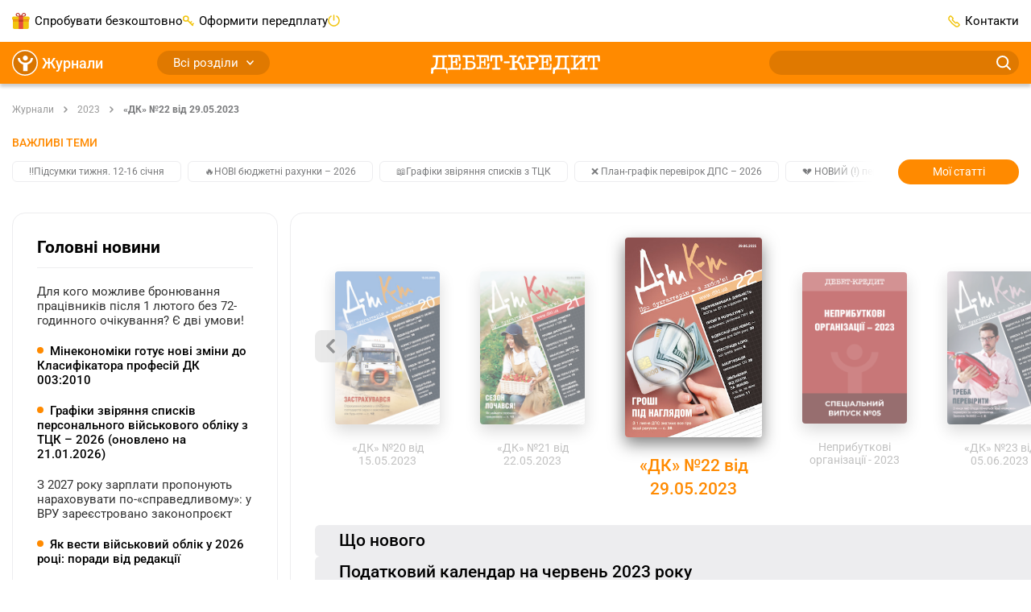

--- FILE ---
content_type: text/html;charset=utf-8
request_url: https://online.dtkt.ua/2023/22
body_size: 54241
content:
<!DOCTYPE html><html  lang="uk" class="theme-news"><head><meta charset="utf-8">
<meta name="viewport" content="width=device-width, initial-scale=1">
<title>«ДК» №22 від 29.05.2023 | Журнали online — «Дебет-Кредит»</title>
<script src="/outdated.js" type="text/javascript" async></script>
<style>@charset "UTF-8";@keyframes skeleton-loading{to{background-position-x:-200%}}:root{--color-main:#ff8a00;--color-success:#ff8a00;--color-success-muted:#ef7300;--color-blue:#52a5d8;--color-blue-light:#a2d2ec;--link-color:#ff8a00;--link-color-hover:var(--color-success-muted);--link-color-active:var(--color-success-muted);--pagination-color:var(--color-main);--menu-links-active:var(--color-success-muted);--border-color-hover:var(--color-main);--bg-blockquote:rgba(255,138,0,.15)}.page{box-sizing:border-box;-webkit-tap-highlight-color:rgba(0,0,0,0);-webkit-text-size-adjust:100%;display:flex;flex-direction:column;min-height:100vh;min-width:320px}.page .main{display:flex;flex:1;flex-direction:column}.page .container{flex-grow:1}*,:after,:before{box-sizing:inherit}*{-webkit-tap-highlight-color:transparent}body{background-color:#fff;color:#000;display:flex;flex-direction:column;font-family:Roboto,-apple-system,BlinkMacSystemFont,Ubuntu,Droid Sans,Helvetica Neue,Arial,sans-serif;font-size:15px;line-height:1.4;margin:0;min-height:100%;text-align:left;word-break:break-word;-webkit-font-smoothing:antialiased;-moz-osx-font-smoothing:grayscale}body.no-scroll{overflow:hidden}[tabindex="-1"]:focus{outline:none!important}[role=button]{cursor:pointer}[type=search]::-webkit-search-decoration{-webkit-appearance:none}[role=button],a,button,input,label,select,textarea{margin:0;touch-action:manipulation}button,input{overflow:visible;text-transform:none}[type=reset],[type=submit],button,html [type=button]{-webkit-appearance:button}[type=button]::-moz-focus-inner,[type=reset]::-moz-focus-inner,[type=submit]::-moz-focus-inner,button::-moz-focus-inner{border-style:none;padding:0}input[type=date],input[type=datetime-local],input[type=month],input[type=time]{-webkit-appearance:listbox}textarea{overflow:auto;resize:vertical}svg{fill:currentColor}a svg,button svg{pointer-events:none}svg:not(:root){overflow:hidden}img{height:auto;max-width:100%}a{background-color:transparent;color:var(--link-color,#8bba43);transition:color .3s}a:focus,a:hover{color:var(--link-color-hover,#7aa33b)}@media(min-width:1200px){a[href^="tel:"]{color:inherit;pointer-events:none;text-decoration:inherit;white-space:nowrap}}hr{border:0;border-top:1px solid #ededef;box-sizing:content-box;height:0;margin-bottom:10px;margin-top:10px;overflow:visible}h1,h2,h3,h4,h5,h6{color:currentColor;font-family:Roboto,-apple-system,BlinkMacSystemFont,Ubuntu,Droid Sans,Helvetica Neue,Arial,sans-serif;font-weight:700;line-height:1.4;margin:0}h1{font-size:26px}h2{font-size:21px}h3{font-size:18px}h4{font-size:14px}address,blockquote,dl,figure,ol,p,pre,table,ul{margin-bottom:10px;margin-top:0}p{hyphenate-limit-chars:6 3 3;-webkit-hyphens:none;hyphens:none;hyphenate-limit-lines:2;hyphenate-limit-last:always;hyphenate-limit-zone:8%}address{font-style:normal}ol,ul{margin-bottom:10px;padding-left:1.5em}ol ol,ol ul,ul ol,ul ul{margin-bottom:0;margin-top:0}li{line-height:inherit}b,strong{font-weight:bolder}blockquote{margin-left:0;margin-right:0;padding:0}code{border-radius:16px;color:#000;padding:.06em .3em}code,pre{background-color:#00000014}pre{display:block;margin-bottom:10px;overflow-x:auto;-moz-tab-size:2;-o-tab-size:2;tab-size:2;width:100%}pre code{background:transparent}svg{fill:transparent}@media print{*,:after,:before{box-shadow:none!important;text-shadow:none!important}*{color:#000!important}a:not(.btn){text-decoration:underline}a[href]:after{content:""!important}pre{white-space:pre-wrap!important}blockquote,pre{border:1px solid #7a7b7d}blockquote,img,pre,tr{page-break-inside:avoid}h2,h3,p{orphans:3;widows:3}h2,h3{page-break-after:avoid}@page{size:a4}.container,body{min-width:1000px!important}#bwc-chat,#bwc-widget-action,#bwc-wrap,.grv-dialog-host,.no-print,bwchat,bwchat#bwc-wrap,bwchat#bwc-wrap #bwc-widget-action .bwc-button,bwchat#bwc-wrap #bwc-widget-action button,ins.adsbygoogle{display:none!important}}.embed-responsive{display:block;overflow:hidden;padding:0;position:relative;width:100%}.embed-responsive:before{content:"";display:block}.embed-responsive .embed-responsive-item.is-loading{animation:skeleton-loading 1.5s linear infinite;background:#eee;background:linear-gradient(110deg,#eee 8%,#fff 18%,#eee 33%);background-size:200% 100%}.embed-responsive .embed-responsive-item,.embed-responsive embed,.embed-responsive iframe,.embed-responsive object,.embed-responsive video{border:0;bottom:0;height:100%;left:0;position:absolute;top:0;width:100%}.embed-responsive-21by9:before{padding-top:42.85714%}.embed-responsive-16by9:before{padding-top:56.25%}.embed-responsive-4by3:before{padding-top:75%}.embed-responsive-1by1:before{padding-top:100%}.container{margin-left:auto;margin-right:auto;padding-left:20px;padding-right:20px;width:100%}@media(min-width:768px){.container{max-width:720px;padding-left:15px;padding-right:15px}}@media(min-width:992px){.container{max-width:960px}}@media(min-width:1200px){.container{max-width:1400px}}@media(min-width:1520px){.container{max-width:1520px}}.main{overflow:hidden}.main-content{padding-bottom:20px;padding-top:20px}@media(min-width:992px){.main-content{display:flex;padding-bottom:70px;padding-top:30px}.main .content{display:flex;flex-grow:1;order:2}}.main .content .content-box{flex-grow:1}.main .content .content-box-column{display:flex;flex-direction:column;gap:30px}.main .content-column{display:flex;flex-direction:column}.main .content-column .blank-search{flex-grow:0}.main .sidebar{display:none}.main .sidebar-left{margin-right:15px}.main .sidebar-right{margin-left:15px}@media(min-width:992px){.main .sidebar{display:flex;flex-direction:column;flex-shrink:0;gap:30px;order:1;width:230px}}@media(min-width:1200px){.main .sidebar{width:330px}}@media print{.main .sidebar{display:none!important}}.main .openx-sidebar{margin:0 auto;min-height:250px;min-width:300px}.btn{background-color:#f1c40f;background-image:none;border:0;border-radius:30px;box-sizing:border-box;cursor:pointer;display:inline-block;font-family:inherit;font-size:15px;font-weight:400;line-height:1.4;margin:0;max-width:100%;overflow:hidden;padding:8px 12px;text-align:center;text-overflow:ellipsis;text-transform:none;transition:all .3s;-webkit-user-select:none;-moz-user-select:none;user-select:none;vertical-align:middle;white-space:nowrap}.btn,.btn:active,.btn:hover{color:#000;text-decoration:none}.btn:active,.btn:hover{background-color:#f1b20f}.btn:disabled{background-color:#cdcdcd;color:#000;cursor:not-allowed;opacity:.7}.btn-profile{align-items:center;display:inline-flex;flex-shrink:0;justify-content:center;min-width:170px;padding-left:20px;padding-right:20px}.btn-profile:focus{color:#000}.btn-profile-delete{background:#fff;border:1px solid #be4949;color:#be4949;padding-bottom:7px;padding-top:7px}.btn-profile-delete:active,.btn-profile-delete:hover{background:#be4949;color:#fff}.btn-report{line-height:.8;min-width:110px}.btn-report:active,.btn-report:focus,.btn-report:hover{color:#000}.btn-report-activate{background:#51c06f;color:#fff}.btn-report-activate:active,.btn-report-activate:focus,.btn-report-activate:hover{background:#39ad58;color:#fff}.btn-webinar{background-color:var(--color-main,#8bba43);color:#fff;font-size:14px;line-height:14px;min-width:150px}.btn-webinar:active,.btn-webinar:hover{background:var(--color-success-muted,#7aa33b);color:#fff}.btn-webinar:focus{color:#fff}.btn-webinar:disabled{background-color:var(--color-main,#8bba43);color:#fff;cursor:not-allowed;opacity:.7}.btn-webinar-archive{background-color:#f3e6ff;color:#8b48ca}.btn-webinar-archive:active,.btn-webinar-archive:focus,.btn-webinar-archive:hover{background:var(--color-main,#8bba43);color:#fff}.btn-toggle-annotations{background:#ededef;color:#31b0e5;line-height:15px;width:140px}.btn-toggle-annotations:hover{background:#e6f5fc;border-radius:20px;color:#31b0e5;text-decoration:underline}.btn.is-loading{color:transparent;cursor:not-allowed;pointer-events:none;position:relative}.btn.is-loading:after{animation:spinAround .5s linear infinite;border-color:transparent transparent #999 #999;border-radius:9999px;border-style:solid;border-width:2px;content:"";display:block;height:20px;left:calc(50% - 10px);position:absolute;top:calc(50% - 10px);width:20px}@keyframes spinAround{0%{transform:rotate(0)}to{transform:rotate(359deg)}}.header{position:sticky;top:0;z-index:5}.header .container{align-items:center;display:flex;justify-content:space-between}@media print{.header{display:none!important}}.header-bottom{background:var(--color-main,#8bba43);box-shadow:0 4px 4px #0003;height:52px;justify-content:space-between}.header-bottom,.header-bottom .logo{align-items:center;display:flex;position:relative}.header-bottom .logo{justify-content:center;margin:0 auto;top:2px}@media(min-width:992px){.header-bottom .logo svg{height:24px;width:210px}}.header-bottom-left,.header-bottom-right{display:none}@media(min-width:992px){.header-bottom-left,.header-bottom-right{align-items:center;display:flex;width:40%}}@media(min-width:1200px){.header-bottom-left,.header-bottom-right{width:30%}}.header-bottom-left{padding-right:20px}.header-bottom-right{padding-left:20px}.header-top{background:#fff;display:none;height:52px}@media(min-width:992px){.header-top{display:flex}}.header-top-left{padding-right:20px}.header-top-right{padding-left:20px}.header-list{align-items:center;display:flex;gap:20px;list-style:none;margin:0;padding:0}@media(min-width:1200px){.header-list{gap:40px}}.header-list>li{align-items:center;display:flex;line-height:30px}.header-list>li a{color:inherit;text-decoration:none}.header-list>li:last-child{margin-right:0}.header-list>li.has-icon:before{content:"";display:inline-block;margin-right:6px}.header-list>li.trial-icon:before{background:url("data:image/svg+xml;charset=utf-8,%3Csvg xmlns='http://www.w3.org/2000/svg' width='22' height='20' fill='none' viewBox='0 0 22 20'%3E%3Cpath fill='%23f1c40f' d='M.905 7.276V18.16a1.8 1.8 0 0 0 1.807 1.807h16.341a1.8 1.8 0 0 0 1.807-1.807V7.276z'/%3E%3Cpath fill='%23f1c40f' d='M1.807 4.564A1.8 1.8 0 0 0 0 6.371v1.807h21.766V6.37a1.8 1.8 0 0 0-1.807-1.807H1.807'/%3E%3Cpath fill='%23e74c3c' d='M13.629 3.659H8.171v16.34h5.458z'/%3E%3Cpath fill='%23c0392b' d='M7.167.045c-.905-.102-1.772.37-2.278 1.072-.702 1.07-.268 2.444.94 3.082.403.267.803.37 1.236.37h7.636c.433 0 .87-.103 1.236-.37 1.208-.638 1.641-2.011.94-3.082-.702-1.072-2.245-1.441-3.482-.804a1.93 1.93 0 0 0-.905.804h-.034c-.034.102-.068.102-.068.165l-1.505 2.279-1.505-2.279c-.034-.102-.068-.102-.068-.165h-.034A1.75 1.75 0 0 0 8.37.313 2.6 2.6 0 0 0 7.167.045m-.17 1.072c.234 0 .502.102.736.165l.2.102c.034.102.068.102.136.166h.034l.068.102h.034c0 .102.034.102.034.102l1.07 1.637H6.862c-.068 0-.102 0-.166-.102-.068 0-.165 0-.233-.102-.166 0-.302-.166-.404-.268-.302-.37-.336-.803-.068-1.271.204-.264.608-.531 1.007-.531m7.771 0c.404 0 .804.267 1.004.535.267.468.2.906-.102 1.271-.102.102-.234.268-.37.268-.068.102-.136.102-.234.102-.068.102-.136.102-.166.102h-2.444l1.071-1.64s.034 0 .034-.103h.034l.068-.102h.034c.034-.102.102-.102.136-.166l.2-.102c.234-.068.502-.165.735-.165'/%3E%3Cpath fill='%23f39c12' d='M20.864 8.182H.905v2.712h19.96z'/%3E%3Cpath fill='%23c0392b' d='M13.629 8.182H8.171v2.712h5.458z'/%3E%3Cpath fill='%23e67e22' d='M8.17 8.182H.906v.906h7.266zM20.86 8.182h-7.265v.906h7.265z'/%3E%3C/svg%3E") no-repeat 50%;height:20px;width:22px}.header-list>li.subscribe-icon:before{background:url("data:image/svg+xml;charset=utf-8,%3Csvg xmlns='http://www.w3.org/2000/svg' width='14' height='14' fill='none' viewBox='0 0 14 14'%3E%3Cpath fill='%23f1c40f' d='M3.823 7.19v-.764a2.297 2.297 0 0 0 2.294-2.293A2.297 2.297 0 0 0 3.823 1.84 2.297 2.297 0 0 0 1.53 4.133a2.297 2.297 0 0 0 2.293 2.293zv.763a3.823 3.823 0 1 1 0-7.645 3.823 3.823 0 0 1 0 7.645z'/%3E%3Cpath fill='%23f1c40f' d='m6.544 5.77 6.232 6.232a.764.764 0 0 1-1.08 1.081L5.462 6.851a.764.764 0 0 1 1.081-1.08'/%3E%3Cpath fill='%23f1c40f' d='m10.932 11.239 1.53-1.53a.764.764 0 0 1 1.08 1.08l-1.53 1.53a.764.764 0 0 1-1.08-1.08M8.636 8.943l1.53-1.53a.764.764 0 0 1 1.08 1.08l-1.53 1.53a.764.764 0 0 1-1.08-1.08'/%3E%3C/svg%3E") no-repeat 50%;height:14px;width:14px}.header-list>li.ai-chat-consulting,.header-list>li.chat-consulting{cursor:pointer;display:none;position:relative}.header-list>li.ai-chat-consulting a,.header-list>li.chat-consulting a{overflow:hidden;text-overflow:ellipsis;vertical-align:middle;white-space:nowrap}@media(min-width:1200px){.header-list>li.ai-chat-consulting,.header-list>li.chat-consulting{display:flex}}.header-list>li.chat-consulting{max-width:180px}.header-list>li.chat-consulting a{color:#de4747}.header-list>li.chat-consulting:before{background:url("data:image/svg+xml;charset=utf-8,%3Csvg xmlns='http://www.w3.org/2000/svg' width='18' height='18' fill='none'%3E%3Cg fill='%23de4747' clip-path='url(%23a)'%3E%3Cpath d='M12.375 0H2.25A2.25 2.25 0 0 0 0 2.25V13.5a.563.563 0 0 0 .922.432l3.219-2.682h8.234A2.253 2.253 0 0 0 14.625 9V2.25A2.25 2.25 0 0 0 12.375 0M13.5 9a1.125 1.125 0 0 1-1.125 1.125H3.937a.56.56 0 0 0-.36.13L1.126 12.3V2.25A1.125 1.125 0 0 1 2.25 1.125h10.125A1.125 1.125 0 0 1 13.5 2.25z'/%3E%3Cpath d='M15.75 4.5a.562.562 0 1 0 0 1.125 1.125 1.125 0 0 1 1.125 1.125v9.516l-1.898-1.518a.57.57 0 0 0-.352-.123H6.75A1.125 1.125 0 0 1 5.625 13.5v-.563a.562.562 0 1 0-1.125 0v.563a2.25 2.25 0 0 0 2.25 2.25h7.677l2.659 2.127a.562.562 0 0 0 .914-.44V6.75a2.25 2.25 0 0 0-2.25-2.25m-5.009 0H4.634a.51.51 0 0 0-.36.146.496.496 0 0 0 0 .708.51.51 0 0 0 .36.146h6.107a.51.51 0 0 0 .36-.146.495.495 0 0 0 0-.708.51.51 0 0 0-.36-.146m-2.036 2H4.634a.51.51 0 0 0-.36.146.496.496 0 0 0 0 .708.51.51 0 0 0 .36.146h4.071a.51.51 0 0 0 .36-.146.496.496 0 0 0 0-.708.51.51 0 0 0-.36-.146'/%3E%3C/g%3E%3Cdefs%3E%3CclipPath id='a'%3E%3Cpath fill='%23fff' d='M0 0h18v18H0z'/%3E%3C/clipPath%3E%3C/defs%3E%3C/svg%3E") no-repeat 50%;height:18px;width:18px}.header-list>li.ai-chat-consulting a{align-items:center;background:linear-gradient(90deg,#8d7ccc,#3da3e2);border-radius:6px;color:#fff;display:flex;gap:6px;justify-content:center;line-height:normal;padding:5px 10px 5px 25px;position:relative;transition:background .15s ease-out;width:170px}.header-list>li.ai-chat-consulting a:hover{background-position:170px}.header-list>li.ai-chat-consulting a:after,.header-list>li.ai-chat-consulting a:before{content:""}.header-list>li.ai-chat-consulting a:before{background:url("data:image/svg+xml;charset=utf-8,%3Csvg xmlns='http://www.w3.org/2000/svg' width='21' height='20' fill='none' viewBox='0 0 21 20'%3E%3Cpath fill='%23fff' d='M10.5 20c5.523 0 10-4.477 10-10s-4.477-10-10-10S.5 4.477.5 10s4.477 10 10 10'/%3E%3Cpath fill='%23647cce' d='m10.5 2 1.98 6.02L18.5 10l-6.02 1.98L10.5 18l-1.98-6.02L2.5 10l6.02-1.98z'/%3E%3C/svg%3E") no-repeat 50%;height:20px;width:21px}.header-list>li.ai-chat-consulting a:after{background:url("data:image/svg+xml;charset=utf-8,%3Csvg xmlns='http://www.w3.org/2000/svg' width='31' height='30' fill='none' viewBox='0 0 31 30'%3E%3Cpath fill='red' d='M.5 6c0-3.5 3-6 6-6h24.09L15.284 15.306 2.256 28.255S1.5 27.5 1 26.5.5 24 .5 24z'/%3E%3Cpath fill='%23fff' d='m15.826 9.657-3.36-5.327.568-.579.858.583 3.39 5.49-.61.621zm-4.898-3.759 5.217 3.434.755.881-.68.693-6.332-3.947zm7.486 1.085-3.527-5.121 1.04-1.06L20 7.051l-.68.693zm-5.061-3.557 5.416 3.266.78.82-.61.622-5.565-3.278-.585-.854zM13.972 11.526l.836.82-2.715 2.768-.836-.82zM7.236 9.663l5.2 5.1-1.05 1.072-5.201-5.1zm4.136.02.814.799-2.361 2.407-.814-.799zM9.604 7.248l.84.824-2.712 2.764-.84-.823zM5.27 11.667l5.201 5.1-1.05 1.072-5.536-1.33 3.486 3.42L6.32 21l-5.2-5.1 1.05-1.072 5.543 1.33-3.49-3.423z'/%3E%3C/svg%3E") no-repeat 50%;height:30px;left:0;position:absolute;top:0;width:30px}.header-list>li.subscribe-action{display:none}.header-list>li.subscribe-action a{color:#de4747;max-width:180px;overflow:hidden;text-overflow:ellipsis;vertical-align:middle;white-space:nowrap}.header-list>li.subscribe-action:before{background:url("data:image/svg+xml;charset=utf-8,%3Csvg xmlns='http://www.w3.org/2000/svg' width='15' height='20' fill='none' viewBox='0 0 15 20'%3E%3Cg clip-path='url(%23a)'%3E%3Cpath fill='%23de4747' fill-rule='evenodd' d='M14.968 12.936C14.801 16.865 11.517 20 7.488 20 3.353 20 0 16.586 0 12.622c0-.53-.01-1.589.797-3.375.482-1.07.785-1.74.956-2.355.093-.337.276-.873.796 0 .307.515.319 1.256.319 1.256S4.01 7.285 4.78 5.636C5.91 3.22 5.008 1.775 4.7.77c-.107-.347-.174-.972.559-.706.744.27 2.713 1.629 3.742 3.06 1.47 2.044 1.991 4.004 1.991 4.004s.47-.576.638-1.178c.188-.68.19-1.353.796-.627.576.69 1.43 1.985 1.912 3.217.875 2.238.63 4.396.63 4.396' clip-rule='evenodd'/%3E%3Cpath fill='%23fff' d='M5.02 12.8q-.82 0-1.34-.52t-.52-1.43q0-.61.24-1.05t.66-.67q.43-.23.96-.23t.95.23q.43.23.67.67t.24 1.05q0 .91-.52 1.43t-1.34.52M9.13 9h1.69l-4.78 7H4.35zm-4.11 2.72q.19 0 .31-.2.13-.21.13-.67t-.13-.66q-.12-.21-.31-.21t-.32.21q-.12.2-.12.66t.12.67q.13.2.32.2m5.13 4.38q-.82 0-1.34-.52t-.52-1.43q0-.61.24-1.05t.66-.67q.43-.23.96-.23t.95.23q.43.23.67.67t.24 1.05q0 .91-.52 1.43t-1.34.52m0-1.08q.19 0 .31-.2.13-.21.13-.67t-.13-.66q-.12-.21-.31-.21t-.32.21q-.12.2-.12.66t.12.67q.13.2.32.2'/%3E%3C/g%3E%3Cdefs%3E%3CclipPath id='a'%3E%3Cpath fill='%23fff' d='M0 0h15v20H0z'/%3E%3C/clipPath%3E%3C/defs%3E%3C/svg%3E") no-repeat 50%;flex-shrink:0;height:29px;width:15px}@media(min-width:1200px){.header-list>li.subscribe-action{display:flex}}.header-list>li.adverts-icon{display:none}@media(min-width:1200px){.header-list>li.adverts-icon{display:block}}.header-list>li.adverts-icon:before{background:url("data:image/svg+xml;charset=utf-8,%3Csvg xmlns='http://www.w3.org/2000/svg' width='15' height='15' fill='none' viewBox='0 0 15 15'%3E%3Cpath stroke='%23f1c40f' stroke-linecap='round' stroke-linejoin='round' stroke-width='1.5' d='M7.5 1v5.948M11.046 2.083A6.5 6.5 0 0 1 13.6 5.278a6.47 6.47 0 0 1-2.212 7.435 6.51 6.51 0 0 1-7.776 0A6.467 6.467 0 0 1 1.4 5.278a6.5 6.5 0 0 1 2.554-3.195'/%3E%3C/svg%3E") no-repeat 50%;height:15px;position:relative;top:2px;width:15px}.header-list>li.contacts-icon:before{background:url("data:image/svg+xml;charset=utf-8,%3Csvg xmlns='http://www.w3.org/2000/svg' width='15' height='15' fill='none' viewBox='0 0 15 15'%3E%3Cpath stroke='%23f1c40f' stroke-linecap='round' stroke-linejoin='round' stroke-width='1.5' d='M9.252 13.49a3.18 3.18 0 0 0 3.992-.439l.449-.44a1.08 1.08 0 0 0 0-1.509l-1.906-1.889a1.067 1.067 0 0 0-1.497 0v0a1.077 1.077 0 0 1-1.507 0L5.79 6.215a1.06 1.06 0 0 1 0-1.51v0a1.07 1.07 0 0 0 0-1.498l-1.896-1.9a1.077 1.077 0 0 0-1.506 0l-.44.45a3.19 3.19 0 0 0-.439 3.998 28.9 28.9 0 0 0 7.744 7.736'/%3E%3C/svg%3E") no-repeat 50%;height:15px;width:15px}.header-dropdown{position:relative}.header-dropdown-box{background:#fff;border-radius:10px;box-shadow:0 4px 20px #00000040;display:none;min-width:155px;padding:10px;position:absolute;right:0;top:30px;z-index:-1}.header-dropdown-box.user-dropdown{width:155px}.header-dropdown-box.notifications-dropdown{width:260px}.header-dropdown-box>ul{list-style:none;margin:0;padding:0}.header-dropdown-box>ul>li{align-items:center;display:flex;line-height:18px}.header-dropdown-box>ul>li>a,.header-dropdown-box>ul>li>span{border-radius:6px;display:block;padding:6px 10px;width:100%}.header-dropdown-box>ul>li>a:hover,.header-dropdown-box>ul>li>span:hover{background:#efefef}.header-dropdown-box>ul>li.has-button{padding:10px}.header-dropdown-box>ul>li.header-logout,.header-dropdown-box>ul>li.header-unlimited-consulting{margin-top:10px;padding-top:10px;position:relative}.header-dropdown-box>ul>li.header-logout:before,.header-dropdown-box>ul>li.header-unlimited-consulting:before{background:#ededef;content:"";height:1px;left:10px;position:absolute;right:10px;top:0}.header-dropdown-box>ul>li.header-unlimited-consulting{color:#de4747}.header-dropdown-box>ul>li.header-unlimited-consulting a{cursor:pointer;display:flex;gap:8px}.header-dropdown-box>ul>li.header-unlimited-consulting a:before{background:url("data:image/svg+xml;charset=utf-8,%3Csvg xmlns='http://www.w3.org/2000/svg' width='18' height='18' fill='none'%3E%3Cg fill='%23de4747' clip-path='url(%23a)'%3E%3Cpath d='M12.375 0H2.25A2.25 2.25 0 0 0 0 2.25V13.5a.563.563 0 0 0 .922.432l3.219-2.682h8.234A2.253 2.253 0 0 0 14.625 9V2.25A2.25 2.25 0 0 0 12.375 0M13.5 9a1.125 1.125 0 0 1-1.125 1.125H3.937a.56.56 0 0 0-.36.13L1.126 12.3V2.25A1.125 1.125 0 0 1 2.25 1.125h10.125A1.125 1.125 0 0 1 13.5 2.25z'/%3E%3Cpath d='M15.75 4.5a.562.562 0 1 0 0 1.125 1.125 1.125 0 0 1 1.125 1.125v9.516l-1.898-1.518a.57.57 0 0 0-.352-.123H6.75A1.125 1.125 0 0 1 5.625 13.5v-.563a.562.562 0 1 0-1.125 0v.563a2.25 2.25 0 0 0 2.25 2.25h7.677l2.659 2.127a.562.562 0 0 0 .914-.44V6.75a2.25 2.25 0 0 0-2.25-2.25m-5.009 0H4.634a.51.51 0 0 0-.36.146.496.496 0 0 0 0 .708.51.51 0 0 0 .36.146h6.107a.51.51 0 0 0 .36-.146.495.495 0 0 0 0-.708.51.51 0 0 0-.36-.146m-2.036 2H4.634a.51.51 0 0 0-.36.146.496.496 0 0 0 0 .708.51.51 0 0 0 .36.146h4.071a.51.51 0 0 0 .36-.146.496.496 0 0 0 0-.708.51.51 0 0 0-.36-.146'/%3E%3C/g%3E%3Cdefs%3E%3CclipPath id='a'%3E%3Cpath fill='%23fff' d='M0 0h18v18H0z'/%3E%3C/clipPath%3E%3C/defs%3E%3C/svg%3E") no-repeat 50%;content:"";display:block;flex-shrink:0;height:18px;width:18px}.header-dropdown-box>ul>li.header-logout span{align-items:center;cursor:pointer;display:flex}.header-dropdown-box>ul>li.header-logout span:before{background:url("data:image/svg+xml;charset=utf-8,%3Csvg xmlns='http://www.w3.org/2000/svg' width='20' height='20' fill='none' viewBox='0 0 20 20'%3E%3Cpath stroke='%23f3cf3c' stroke-linecap='round' stroke-linejoin='round' stroke-width='1.5' d='M12.5 14.039v2.307c0 .306-.117.6-.325.816a1.1 1.1 0 0 1-.786.338H3.61a1.1 1.1 0 0 1-.786-.338 1.18 1.18 0 0 1-.325-.816V3.654c0-.306.117-.6.325-.816a1.1 1.1 0 0 1 .786-.338h7.778c.295 0 .577.122.786.338.208.216.325.51.325.816v2.308M10 10h7.5M15 7.5l2.5 2.5-2.5 2.5'/%3E%3C/svg%3E") no-repeat 50%;content:"";display:block;height:20px;margin-right:5px;width:20px}.header-dropdown-box>ul>li .has-icon{align-items:center;display:flex;justify-content:space-between}.header-dropdown-box>ul>li .has-icon:after{content:"";display:block;height:14px;margin-left:auto;width:14px}.header-dropdown-box>ul>li .has-icon.city-icon:after{background:url("data:image/svg+xml;charset=utf-8,%3Csvg xmlns='http://www.w3.org/2000/svg' width='14' height='11' fill='none' viewBox='0 0 14 11'%3E%3Cpath fill='%23f3cf3c' d='M12.417 11H1.56V9.443c.057-1.813 1.697-3.192 2.688-4.76v-1.38h1.652v.99h2.221v-.99h1.652v1.38c1.07 1.679 2.643 2.769 2.643 4.738zm1.537-6.317c0-.245.046-.49.012-.757-1.22.39-2.404.278-3.566-.345-.045.423.023.801.183 1.157.41.89 3.337 1.19 3.371-.056m-13.92 0c0-.245-.045-.49-.011-.757 1.219.39 2.403.278 3.565-.345.046.423-.022.801-.182 1.157-.41.89-3.349 1.19-3.372-.056M0 3.548c.98-4.46 13.146-4.994 14 .011-1.185.323-2.392.134-3.6-.4a.72.72 0 0 0-.148-.579c-.717-.878-5.855-.912-6.516.034a.8.8 0 0 0-.136.523c-1.196.711-2.404.878-3.6.411'/%3E%3C/svg%3E") no-repeat 50%}.header-dropdown-box>ul>li .has-icon.kst-icon:after{background:url("data:image/svg+xml;charset=utf-8,%3Csvg xmlns='http://www.w3.org/2000/svg' width='14' height='14' fill='none' viewBox='0 0 14 14'%3E%3Cpath fill='%23000' d='M6.989.954v3.458z'/%3E%3Cpath stroke='%2300a0ff' stroke-linecap='round' stroke-width='1.867' d='M6.989.954v3.458'/%3E%3Cpath fill='%23000' d='M13.087 5.557 9.935 6.63z'/%3E%3Cpath stroke='%2300a0ff' stroke-linecap='round' stroke-width='1.867' d='M13.087 5.557 9.935 6.63'/%3E%3Cpath fill='%23000' d='m10.757 13.046-1.941-2.79z'/%3E%3Cpath stroke='%2300a0ff' stroke-linecap='round' stroke-width='1.867' d='m10.757 13.046-1.941-2.79'/%3E%3Cpath fill='%23000' d='m3.243 13.046 1.941-2.79z'/%3E%3Cpath stroke='%2300a0ff' stroke-linecap='round' stroke-width='1.867' d='m3.243 13.046 1.941-2.79'/%3E%3Cpath fill='%23000' d='M.914 5.557 4.065 6.63z'/%3E%3Cpath stroke='%2300a0ff' stroke-linecap='round' stroke-width='1.867' d='M.914 5.557 4.065 6.63'/%3E%3C/svg%3E") no-repeat 50%}.header-dropdown-box>ul>li .has-icon.vdf-icon:after{background:url("data:image/svg+xml;charset=utf-8,%3Csvg xmlns='http://www.w3.org/2000/svg' width='14' height='14' fill='none' viewBox='0 0 14 14'%3E%3Cpath fill='%23e60000' d='M4.408.488c1.756-.699 3.801-.65 5.51.163-.489-.074-.984-.019-1.465.063A7.07 7.07 0 0 0 4.93 2.492c-.935.917-1.59 2.13-1.771 3.432-.122.92-.007 1.89.403 2.725a4.06 4.06 0 0 0 2.082 1.975c.873.37 1.882.366 2.766.037 1.324-.485 2.274-1.797 2.385-3.199.07-.917-.155-1.897-.773-2.6-.588-.69-1.45-1.068-2.315-1.286-.048-.85.355-1.69.991-2.245.352-.318.792-.521 1.243-.65l.033-.012a7.05 7.05 0 0 1 3.099 2.907 6.9 6.9 0 0 1 .884 3.535 6.94 6.94 0 0 1-1.62 4.382 7 7 0 0 1-3.78 2.33 7 7 0 0 1-4.437-.433 7 7 0 0 1-3.217-2.94A6.93 6.93 0 0 1 0 6.911a6.94 6.94 0 0 1 1.498-4.256A7.03 7.03 0 0 1 4.408.488'/%3E%3Cpath fill='%23fff' d='M8.45.714C8.93.632 9.425.577 9.913.65l.07.011-.048.018c-.451.13-.891.333-1.242.651-.637.555-1.036 1.394-.992 2.245.862.214 1.724.595 2.315 1.287.618.706.84 1.682.773 2.6-.107 1.4-1.061 2.714-2.385 3.198-.884.329-1.893.333-2.766-.037a4.1 4.1 0 0 1-2.082-1.975c-.414-.84-.525-1.804-.403-2.725.185-1.302.84-2.515 1.771-3.432A7.07 7.07 0 0 1 8.45.714'/%3E%3C/svg%3E") no-repeat 50%}.header-dropdown-box>ul>li+li{margin-top:3px}.header-dropdown:hover .header-dropdown-box{display:block;z-index:3}.header-btn{background:#f3cf3c;border-radius:8px;width:100%}@media(min-width:992px){.header-btn{width:145px}}.header-social{border-bottom:1px solid #ededef;border-top:1px solid #ededef;margin:7px 10px}.header-social ul{align-items:center;display:flex;justify-content:space-between;list-style:none;margin:0;padding:15px 0}.header-social ul li a{display:block;height:24px;width:24px}.header-social ul li a.fb{background:url("data:image/svg+xml;charset=utf-8,%3Csvg xmlns='http://www.w3.org/2000/svg' width='24' height='24' fill='none' viewBox='0 0 24 24'%3E%3Cpath fill='%231877f2' d='M24 12c0-6.627-5.373-12-12-12S0 5.373 0 12c0 5.99 4.388 10.954 10.125 11.854V15.47H7.078V12h3.047V9.356c0-3.007 1.792-4.668 4.533-4.668 1.312 0 2.686.234 2.686.234v2.953H15.83c-1.491 0-1.956.925-1.956 1.875V12h3.328l-.532 3.469h-2.796v8.385C19.612 22.954 24 17.99 24 12'/%3E%3Cpath fill='%23fff' d='M16.671 15.469 17.203 12h-3.328V9.75c0-.949.465-1.875 1.956-1.875h1.513V4.922s-1.374-.234-2.686-.234c-2.741 0-4.533 1.66-4.533 4.668V12H7.078v3.469h3.047v8.385a12.1 12.1 0 0 0 3.75 0V15.47z'/%3E%3C/svg%3E") no-repeat 50%}.header-social ul li a.tg{background:url("data:image/svg+xml;charset=utf-8,%3Csvg xmlns='http://www.w3.org/2000/svg' width='24' height='24' fill='none' viewBox='0 0 24 24'%3E%3Cpath fill='url(%23a)' d='M12 24c6.627 0 12-5.373 12-12S18.627 0 12 0 0 5.373 0 12s5.373 12 12 12'/%3E%3Cpath fill='%23fff' fill-rule='evenodd' d='M5.432 11.873q5.247-2.286 6.998-3.014c3.332-1.386 4.025-1.627 4.476-1.635.1-.002.322.023.465.14a.5.5 0 0 1 .171.325c.016.093.036.306.02.472-.18 1.898-.962 6.502-1.36 8.628-.168.899-.499 1.2-.82 1.23-.696.064-1.226-.46-1.9-.903-1.057-.692-1.653-1.123-2.678-1.8-1.185-.78-.417-1.209.258-1.91.177-.184 3.247-2.976 3.307-3.23.007-.032.014-.15-.056-.212s-.174-.041-.249-.024q-.159.037-5.061 3.346-.72.493-1.302.48c-.428-.01-1.252-.242-1.865-.441-.752-.245-1.349-.374-1.297-.789q.04-.324.893-.663' clip-rule='evenodd'/%3E%3Cdefs%3E%3ClinearGradient id='a' x1='12' x2='12' y1='0' y2='23.822' gradientUnits='userSpaceOnUse'%3E%3Cstop stop-color='%232aabee'/%3E%3Cstop offset='1' stop-color='%23229ed9'/%3E%3C/linearGradient%3E%3C/defs%3E%3C/svg%3E") no-repeat 50%}.header-social ul li a.inst{background:url("data:image/svg+xml;charset=utf-8,%3Csvg xmlns='http://www.w3.org/2000/svg' width='24' height='24' fill='none' viewBox='0 0 24 24'%3E%3Ccircle cx='12' cy='12' r='12' fill='url(%23a)'/%3E%3Cpath fill='%23fff' fill-rule='evenodd' d='M12 4c-2.173 0-2.445.01-3.298.048-.852.039-1.433.174-1.942.372a3.9 3.9 0 0 0-1.417.923c-.445.444-.719.89-.923 1.417-.198.509-.333 1.09-.372 1.942C4.01 9.555 4 9.827 4 12s.01 2.445.048 3.298c.039.852.174 1.433.372 1.942.204.526.478.973.923 1.417.444.445.89.719 1.417.923.509.198 1.09.333 1.942.372C9.555 19.99 9.827 20 12 20s2.445-.01 3.298-.048c.852-.039 1.433-.174 1.942-.372a3.9 3.9 0 0 0 1.417-.923c.445-.445.719-.89.923-1.417.198-.509.333-1.09.372-1.942.039-.853.048-1.125.048-3.298s-.01-2.445-.048-3.298c-.039-.852-.174-1.433-.372-1.942a3.9 3.9 0 0 0-.923-1.417 3.9 3.9 0 0 0-1.417-.923c-.509-.198-1.09-.333-1.942-.372C14.445 4.01 14.173 4 12 4m0 1.441c2.136 0 2.39.009 3.233.047.78.036 1.203.166 1.485.276.374.145.64.318.92.598s.453.546.598.92c.11.282.24.705.276 1.485.038.844.047 1.097.047 3.233s-.009 2.39-.047 3.233c-.036.78-.166 1.203-.276 1.485-.145.374-.318.64-.598.92s-.546.453-.92.598c-.282.11-.705.24-1.485.276-.844.038-1.097.047-3.233.047s-2.39-.009-3.233-.047c-.78-.036-1.203-.166-1.485-.276a2.5 2.5 0 0 1-.92-.598 2.5 2.5 0 0 1-.598-.92c-.11-.282-.24-.705-.276-1.485-.038-.844-.047-1.097-.047-3.233s.009-2.39.047-3.233c.036-.78.166-1.203.276-1.485.145-.374.318-.64.598-.92s.546-.453.92-.598c.282-.11.705-.24 1.485-.276.844-.038 1.097-.047 3.233-.047' clip-rule='evenodd'/%3E%3Cpath fill='%23fff' fill-rule='evenodd' d='M12 14.667a2.667 2.667 0 1 1 0-5.333 2.667 2.667 0 0 1 0 5.333m0-6.775a4.108 4.108 0 1 0 0 8.216 4.108 4.108 0 0 0 0-8.216M17.23 7.73a.96.96 0 1 1-1.92 0 .96.96 0 0 1 1.92 0' clip-rule='evenodd'/%3E%3Cdefs%3E%3ClinearGradient id='a' x1='12' x2='36' y1='36' y2='12' gradientUnits='userSpaceOnUse'%3E%3Cstop stop-color='%23ffd522'/%3E%3Cstop offset='.497' stop-color='%23f1000b'/%3E%3Cstop offset='1' stop-color='%23b900b3'/%3E%3C/linearGradient%3E%3C/defs%3E%3C/svg%3E") no-repeat 50%}.header-social ul li a.vb{background:url(/_nuxt/social-vb.BSQpJ6_g.svg) no-repeat 50%}.header-user{cursor:pointer}.header-user svg{margin-right:6px}.header-user-name{max-width:180px;overflow:hidden;text-overflow:ellipsis;white-space:nowrap}.header-search{margin:0 auto;max-width:310px;position:relative;width:100%}@media(min-width:992px){.header-search{margin:0 0 0 auto}}.header-search input{-webkit-appearance:textfield;-moz-appearance:textfield;appearance:textfield;background:#0000001f;border:none;border-radius:20px;color:#ffffff80;display:inline-block;font-family:inherit;font-size:15px;height:36px;line-height:36px;margin:0;padding:0 30px 0 15px;position:relative;vertical-align:middle;width:100%;z-index:2}.header-search input::-webkit-input-placeholder{color:#ffffff80}.header-search input:-moz-placeholder,.header-search input::-moz-placeholder{color:#ffffff80}.header-search input:-ms-input-placeholder{color:#ffffff80}.header-search input:focus{outline:none}.header-search input:focus~.header-search-placeholder{display:none}@media(min-width:992px){.header-search input{height:30px;line-height:30px}}.header-search input::-moz-placeholder{animation:marquee 10s linear infinite;color:red;display:inline-block;white-space:nowrap}.header-search input::placeholder{animation:marquee 10s linear infinite;color:red;display:inline-block;white-space:nowrap}.header-search .clear-input{align-items:center;background:#0003;border-radius:50%;cursor:pointer;display:flex;height:20px;justify-content:center;position:absolute;right:5px;top:50%;transform:translateY(-50%);width:20px;z-index:2}.header-search .clear-input:after,.header-search .clear-input:before{background:var(--color-main,#8bba43);content:"";height:2px;position:absolute;transform-origin:50% 50%;width:60%}.header-search .clear-input:after{transform:rotate(45deg)}.header-search .clear-input:before{transform:rotate(-45deg)}.header-search .find-input{background:url("data:image/svg+xml;charset=utf-8,%3Csvg xmlns='http://www.w3.org/2000/svg' width='18' height='18' fill='none' viewBox='0 0 18 18'%3E%3Cpath stroke='%23fff' stroke-linecap='round' stroke-linejoin='round' stroke-width='2' d='M7.67 14.342A6.67 6.67 0 1 0 7.67 1a6.67 6.67 0 0 0 0 13.342M17 17l-4.615-4.615'/%3E%3C/svg%3E") no-repeat 50%;display:none;height:18px;position:absolute;right:10px;top:50%;transform:translateY(-50%);width:18px;z-index:2}@media(min-width:1200px){.header-search .find-input{display:block}}.header-search-placeholder{inset:0 35px 0 0;overflow:hidden;position:absolute;z-index:1}.header-search-placeholder:after{animation:marquee 10s linear infinite;box-sizing:border-box;color:#ffffff80;content:"Спробуйте оновлений пошук на сайті...";display:inline-block;left:10px;overflow:hidden;pointer-events:none;position:absolute;top:50%;transform:translateY(-50%);white-space:nowrap;width:100%}@keyframes marquee{0%{transform:translate(100%,-50%)}to{transform:translate(-100%,-50%)}}.info-line-row{display:flex;flex-direction:column;margin-top:10px}@media(min-width:1200px){.info-line-row{align-items:center;flex-direction:row;margin-top:20px;overflow:hidden}}.info-line-row .info-line:first-child{flex-shrink:0;margin-bottom:10px;width:-moz-max-content;width:max-content}@media(min-width:1200px){.info-line-row .info-line:first-child{margin-bottom:0;margin-right:10px}}.info-line-row.hide-on-mobile{display:none}@media(min-width:992px){.info-line-row.hide-on-mobile{display:flex}}.info-line{align-items:center;display:inline-flex}.info-line:first-child{display:none}@media(min-width:1200px){.info-line:first-child{display:inline-flex}}@media(min-width:768px){.info-line{background:#f4f4f4;border-radius:6px}}@media(min-width:1200px){.info-line{display:inline-flex}.info-line-rates{width:100%}}.info-line-title{color:var(--color-main,#8bba43);display:none;flex-shrink:0;font-size:15px;font-weight:500}@media(min-width:768px){.info-line-title{display:block;padding-left:20px;padding-right:20px}}.info-line-list{overflow-x:auto;-ms-overflow-style:none;scrollbar-width:none}.info-line-list::-webkit-scrollbar{display:none}.info-line-list ul{align-items:center;display:flex;list-style:none;margin:0;padding:0}.info-line-list ul li{align-items:center;background:#f4f4f4;display:flex;flex-shrink:0;padding:5px 15px;position:relative}.info-line-list ul li:first-child{border-radius:6px 0 0 6px}@media(min-width:768px){.info-line-list ul li:first-child{padding-left:0}}.info-line-list ul li:last-child{border-radius:0 6px 6px 0}.info-line-list ul li:after{background:#cdcdcd;content:"";display:block;height:20px;position:absolute;right:0;top:50%;transform:translateY(-50%);width:1px}.info-line-list ul li:last-child:after{display:none}.info-line-list ul li svg{margin-left:4px}.info-line-list ul li span+span{margin-left:5px}.info-line-list ul li a{color:inherit;display:inline-block;margin-right:5px}.info-line-list ul li a:hover{text-decoration:none}.info-line-list ul li.is-up svg{fill:#0da236}.info-line-list ul li.is-down svg{fill:#de4747;transform:rotate(180deg)}.info-line-list-currency ul li:last-child{order:-1;padding-left:0}.info-line-list-currency ul li:last-child:after{background:#cdcdcd;content:"";display:block;height:20px;position:absolute;right:0;top:50%;transform:translateY(-50%);width:1px}.info-line-list-currency ul li:first-child{padding-left:20px}.info-line-list-currency ul li:nth-child(2){border-radius:0 6px 6px 0}.info-line-list-currency ul li:nth-child(2):after{display:none}.site-logo{align-items:center;color:#fff;display:flex;font-size:18px;font-weight:500;line-height:21px;position:relative;text-decoration:none;width:180px}.site-logo:focus,.site-logo:hover{color:#fff}.site-logo:before{background:url("data:image/svg+xml;charset=utf-8,%3Csvg xmlns='http://www.w3.org/2000/svg' width='32' height='32' fill='none' viewBox='0 0 32 32'%3E%3Ccircle cx='16' cy='16' r='15.25' fill='%23000' fill-opacity='.15' stroke='%23fff' stroke-width='1.5'/%3E%3Cpath fill='%23fff' d='M16.484 13.185c1.746 0 3.161-1.385 3.161-3.092S18.23 7 16.484 7s-3.161 1.385-3.161 3.093 1.415 3.092 3.16 3.092'/%3E%3Cpath fill='%23fff' d='M25.968 10.093h-2.796c-.135 3.211-3.075 5.784-6.684 5.784s-6.557-2.573-6.692-5.784H7c.11 3.76 2.931 6.918 6.777 7.945v8.136h5.591v-8.19c3.753-1.072 6.49-4.185 6.6-7.891'/%3E%3C/svg%3E") no-repeat 50%;content:"";height:32px;margin-right:5px;width:32px}@media(min-width:992px){.mobile-menu{display:none}}.mobile-menu-container{height:0;left:0;padding:0;position:fixed;top:0;z-index:5}.mobile-menu-container .close{align-items:center;background:transparent;border:none;cursor:pointer;display:flex;height:22px;justify-content:center;margin:0;outline:none;padding:0;position:absolute;right:5px;top:5px;transition-duration:.3s;width:22px;z-index:3}@media(min-width:374px){.mobile-menu-container .close{height:52px;right:-52px;top:0;width:52px}}.mobile-menu-container .close:after,.mobile-menu-container .close:before{background:#000;border-radius:2px;content:"";height:3px;left:50%;margin-left:-11px;position:absolute;transform-origin:50% 50%;transition:top .3s .3s,transform .3s;width:22px}@media(min-width:374px){.mobile-menu-container .close:after,.mobile-menu-container .close:before{background:#fff}}.mobile-menu-container .close:after{transform:rotate(45deg)}.mobile-menu-container .close:before{transform:rotate(-45deg)}.mobile-menu-box{position:relative;z-index:3}.mobile-menu-box-content{background-color:#fff;height:100vh;overflow-y:auto;padding:20px 30px 105px;width:320px}.mobile-menu-title{align-items:center;display:flex;font-size:20px;font-weight:700;height:60px}.mobile-menu-title svg{margin-right:15px}.mobile-menu-login{border-bottom:1px solid #ededef}.mobile-menu-login img{margin-right:16px}.mobile-menu-list{list-style:none;margin:0;padding:0}.mobile-menu-list li+li{margin-top:10px}.mobile-menu-list li.menu-link-chat a:after{background:#de4747;border-radius:20px;color:#fff;content:attr(data-label);display:inline-block;font-size:12px;height:20px;line-height:20px;padding:0 10px;width:-moz-max-content;width:max-content}.mobile-menu-list li a:not(.btn){align-items:center;border-radius:6px;color:inherit;display:flex;font-size:18px;gap:5px;line-height:30px;margin:0 -10px;padding:0 10px 0 50px;position:relative;text-decoration:none}.mobile-menu-list li a:not(.btn):hover{background:#ededef}.mobile-menu-list li a:not(.btn).subscribe-link{color:#de4747;font-size:20px;padding-left:10px}.mobile-menu-list li a:not(.btn).mobile-chat-unlimited-link{gap:20px;padding-left:10px}.mobile-menu-list .mobile-chat-unlimited,.mobile-menu-list .mobile-logout{border-top:1px solid #ededef;padding-bottom:7px;padding-top:17px}.mobile-menu-list .mobile-chat-unlimited a,.mobile-menu-list .mobile-chat-unlimited span,.mobile-menu-list .mobile-logout a,.mobile-menu-list .mobile-logout span{align-items:center;display:flex;font-size:18px;gap:20px}.mobile-menu-list .mobile-chat-unlimited a:before,.mobile-menu-list .mobile-chat-unlimited span:before,.mobile-menu-list .mobile-logout a:before,.mobile-menu-list .mobile-logout span:before{background:url("data:image/svg+xml;charset=utf-8,%3Csvg xmlns='http://www.w3.org/2000/svg' width='20' height='20' fill='none' viewBox='0 0 20 20'%3E%3Cpath stroke='%23f3cf3c' stroke-linecap='round' stroke-linejoin='round' stroke-width='1.5' d='M12.5 14.039v2.307c0 .306-.117.6-.325.816a1.1 1.1 0 0 1-.786.338H3.61a1.1 1.1 0 0 1-.786-.338 1.18 1.18 0 0 1-.325-.816V3.654c0-.306.117-.6.325-.816a1.1 1.1 0 0 1 .786-.338h7.778c.295 0 .577.122.786.338.208.216.325.51.325.816v2.308M10 10h7.5M15 7.5l2.5 2.5-2.5 2.5'/%3E%3C/svg%3E") no-repeat 50%;content:"";display:block}.mobile-menu-list .mobile-chat-unlimited a{color:#de4747;padding-left:0}.mobile-menu-list .mobile-chat-unlimited a:before{background:url("data:image/svg+xml;charset=utf-8,%3Csvg xmlns='http://www.w3.org/2000/svg' width='18' height='18' fill='none'%3E%3Cg fill='%23de4747' clip-path='url(%23a)'%3E%3Cpath d='M12.375 0H2.25A2.25 2.25 0 0 0 0 2.25V13.5a.563.563 0 0 0 .922.432l3.219-2.682h8.234A2.253 2.253 0 0 0 14.625 9V2.25A2.25 2.25 0 0 0 12.375 0M13.5 9a1.125 1.125 0 0 1-1.125 1.125H3.937a.56.56 0 0 0-.36.13L1.126 12.3V2.25A1.125 1.125 0 0 1 2.25 1.125h10.125A1.125 1.125 0 0 1 13.5 2.25z'/%3E%3Cpath d='M15.75 4.5a.562.562 0 1 0 0 1.125 1.125 1.125 0 0 1 1.125 1.125v9.516l-1.898-1.518a.57.57 0 0 0-.352-.123H6.75A1.125 1.125 0 0 1 5.625 13.5v-.563a.562.562 0 1 0-1.125 0v.563a2.25 2.25 0 0 0 2.25 2.25h7.677l2.659 2.127a.562.562 0 0 0 .914-.44V6.75a2.25 2.25 0 0 0-2.25-2.25m-5.009 0H4.634a.51.51 0 0 0-.36.146.496.496 0 0 0 0 .708.51.51 0 0 0 .36.146h6.107a.51.51 0 0 0 .36-.146.495.495 0 0 0 0-.708.51.51 0 0 0-.36-.146m-2.036 2H4.634a.51.51 0 0 0-.36.146.496.496 0 0 0 0 .708.51.51 0 0 0 .36.146h4.071a.51.51 0 0 0 .36-.146.496.496 0 0 0 0-.708.51.51 0 0 0-.36-.146'/%3E%3C/g%3E%3Cdefs%3E%3CclipPath id='a'%3E%3Cpath fill='%23fff' d='M0 0h18v18H0z'/%3E%3C/clipPath%3E%3C/defs%3E%3C/svg%3E") no-repeat 50%;height:18px;width:18px}.mobile-menu-list .mobile-logout span:before{background:url("data:image/svg+xml;charset=utf-8,%3Csvg xmlns='http://www.w3.org/2000/svg' width='20' height='20' fill='none' viewBox='0 0 20 20'%3E%3Cpath stroke='%23f3cf3c' stroke-linecap='round' stroke-linejoin='round' stroke-width='1.5' d='M12.5 14.039v2.307c0 .306-.117.6-.325.816a1.1 1.1 0 0 1-.786.338H3.61a1.1 1.1 0 0 1-.786-.338 1.18 1.18 0 0 1-.325-.816V3.654c0-.306.117-.6.325-.816a1.1 1.1 0 0 1 .786-.338h7.778c.295 0 .577.122.786.338.208.216.325.51.325.816v2.308M10 10h7.5M15 7.5l2.5 2.5-2.5 2.5'/%3E%3C/svg%3E") no-repeat 50%;height:20px;width:20px}.mobile-menu-contacts{font-size:18px;list-style:none;margin:0;padding:10px 0}.mobile-menu-contacts li+li,.mobile-menu-contacts li:last-child{margin-top:10px}.mobile-menu-contacts li span{align-items:center;display:flex}.mobile-menu-contacts li span:before{content:"";display:block;height:14px;margin-right:26px;width:14px}.mobile-menu-contacts li span.city-icon:before{background:url("data:image/svg+xml;charset=utf-8,%3Csvg xmlns='http://www.w3.org/2000/svg' width='14' height='11' fill='none' viewBox='0 0 14 11'%3E%3Cpath fill='%23f3cf3c' d='M12.417 11H1.56V9.443c.057-1.813 1.697-3.192 2.688-4.76v-1.38h1.652v.99h2.221v-.99h1.652v1.38c1.07 1.679 2.643 2.769 2.643 4.738zm1.537-6.317c0-.245.046-.49.012-.757-1.22.39-2.404.278-3.566-.345-.045.423.023.801.183 1.157.41.89 3.337 1.19 3.371-.056m-13.92 0c0-.245-.045-.49-.011-.757 1.219.39 2.403.278 3.565-.345.046.423-.022.801-.182 1.157-.41.89-3.349 1.19-3.372-.056M0 3.548c.98-4.46 13.146-4.994 14 .011-1.185.323-2.392.134-3.6-.4a.72.72 0 0 0-.148-.579c-.717-.878-5.855-.912-6.516.034a.8.8 0 0 0-.136.523c-1.196.711-2.404.878-3.6.411'/%3E%3C/svg%3E") no-repeat 50%}.mobile-menu-contacts li span.kst-icon:before{background:url("data:image/svg+xml;charset=utf-8,%3Csvg xmlns='http://www.w3.org/2000/svg' width='14' height='14' fill='none' viewBox='0 0 14 14'%3E%3Cpath fill='%23000' d='M6.989.954v3.458z'/%3E%3Cpath stroke='%2300a0ff' stroke-linecap='round' stroke-width='1.867' d='M6.989.954v3.458'/%3E%3Cpath fill='%23000' d='M13.087 5.557 9.935 6.63z'/%3E%3Cpath stroke='%2300a0ff' stroke-linecap='round' stroke-width='1.867' d='M13.087 5.557 9.935 6.63'/%3E%3Cpath fill='%23000' d='m10.757 13.046-1.941-2.79z'/%3E%3Cpath stroke='%2300a0ff' stroke-linecap='round' stroke-width='1.867' d='m10.757 13.046-1.941-2.79'/%3E%3Cpath fill='%23000' d='m3.243 13.046 1.941-2.79z'/%3E%3Cpath stroke='%2300a0ff' stroke-linecap='round' stroke-width='1.867' d='m3.243 13.046 1.941-2.79'/%3E%3Cpath fill='%23000' d='M.914 5.557 4.065 6.63z'/%3E%3Cpath stroke='%2300a0ff' stroke-linecap='round' stroke-width='1.867' d='M.914 5.557 4.065 6.63'/%3E%3C/svg%3E") no-repeat 50%}.mobile-menu-contacts li span.vdf-icon:before{background:url("data:image/svg+xml;charset=utf-8,%3Csvg xmlns='http://www.w3.org/2000/svg' width='14' height='14' fill='none' viewBox='0 0 14 14'%3E%3Cpath fill='%23e60000' d='M4.408.488c1.756-.699 3.801-.65 5.51.163-.489-.074-.984-.019-1.465.063A7.07 7.07 0 0 0 4.93 2.492c-.935.917-1.59 2.13-1.771 3.432-.122.92-.007 1.89.403 2.725a4.06 4.06 0 0 0 2.082 1.975c.873.37 1.882.366 2.766.037 1.324-.485 2.274-1.797 2.385-3.199.07-.917-.155-1.897-.773-2.6-.588-.69-1.45-1.068-2.315-1.286-.048-.85.355-1.69.991-2.245.352-.318.792-.521 1.243-.65l.033-.012a7.05 7.05 0 0 1 3.099 2.907 6.9 6.9 0 0 1 .884 3.535 6.94 6.94 0 0 1-1.62 4.382 7 7 0 0 1-3.78 2.33 7 7 0 0 1-4.437-.433 7 7 0 0 1-3.217-2.94A6.93 6.93 0 0 1 0 6.911a6.94 6.94 0 0 1 1.498-4.256A7.03 7.03 0 0 1 4.408.488'/%3E%3Cpath fill='%23fff' d='M8.45.714C8.93.632 9.425.577 9.913.65l.07.011-.048.018c-.451.13-.891.333-1.242.651-.637.555-1.036 1.394-.992 2.245.862.214 1.724.595 2.315 1.287.618.706.84 1.682.773 2.6-.107 1.4-1.061 2.714-2.385 3.198-.884.329-1.893.333-2.766-.037a4.1 4.1 0 0 1-2.082-1.975c-.414-.84-.525-1.804-.403-2.725.185-1.302.84-2.515 1.771-3.432A7.07 7.07 0 0 1 8.45.714'/%3E%3C/svg%3E") no-repeat 50%}.mobile-menu-backdrop{background-color:#000c;height:auto;inset:0;position:fixed;transition:all .2s linear;width:auto;z-index:2}.mobile-menu-btn{border-top:1px solid #ededef}.mobile-menu-btn,.mobile-menu-btn-top{padding-bottom:20px;padding-top:20px}.mobile-menu .btn{font-size:18px;line-height:1.35;width:100%}.mobile-menu .btn.btn-subscribe{background:#de4747;color:#fff}.mobile-menu .btn.btn-subscribe:hover{background:#c33b3b}.mobile-menu .hamburger{height:52px;left:0;position:absolute;top:0;width:52px}.mobile-menu .hamburger span{background:#fff;border-radius:2px;display:block;height:2px;left:50%;margin:-1px 0 0 -10px;position:absolute;top:50%;width:20px}.mobile-menu .hamburger span:after,.mobile-menu .hamburger span:before{background:#fff;content:"";height:inherit;left:0;position:absolute;transform-origin:50% 50%;transition:top .3s .3s,transform .3s;width:100%}.mobile-menu .hamburger span:after{top:-6px}.mobile-menu .hamburger span:before{top:6px}.mobile-menu .hamburger.open span{background:transparent;transition:background .2s 0s}.mobile-menu .hamburger.open span:after,.mobile-menu .hamburger.open span:before{top:0;transition:top .3s,transform .3s .3s,background .3s 0s}.mobile-menu .hamburger.open span:after{transform:rotate(45deg)}.mobile-menu .hamburger.open span:before{transform:rotate(-45deg)}.mobile-menu .collapse-contacts .collapse-box{border-bottom:none}.mobile-menu .collapse-user .collapse-button{border-top:none}.mobile-menu-list li a.router-link-active{font-weight:700}.mobile-menu-list li a.router-link-exact-active{color:var(--menu-links-active,#8bba43)}.mobile-menu .show-enter-active,.mobile-menu .show-leave-active{transform:translate(0);transition:all .3s}.mobile-menu .show-enter-from,.mobile-menu .show-leave-to{transform:translate(-100%)}.mobile-menu .fade-enter-active,.mobile-menu .fade-leave-active{transition:opacity .5s ease}.mobile-menu .fade-enter-from,.mobile-menu .fade-leave-to{opacity:0}@media(min-width:992px){.mobile-search{display:none}}.mobile-search-btn{align-items:center;display:flex;height:52px;justify-content:center;position:absolute;right:0;top:0;width:52px}.mobile-search-btn svg{fill:transparent}.mobile-search-container{height:0;left:0;padding:0;position:absolute;right:0;top:100%;z-index:5}.mobile-search-box{background:var(--color-main,#8bba43);padding:0 15px 10px;width:100%}.collapse{display:flex;flex-direction:column}.collapse+.collapse .collapse-button{border-top:none}.collapse-button{align-items:center;background-color:#fff;border:1px solid #ededef;border-left:none;border-right:none;color:#000;cursor:pointer;display:flex;font-size:20px;font-weight:700;height:60px;padding:0;position:relative;text-align:left;transition-duration:.3s}.collapse-button:after{background:url("data:image/svg+xml;charset=utf-8,%3Csvg xmlns='http://www.w3.org/2000/svg' width='11' height='8' fill='none' viewBox='0 0 11 8'%3E%3Cpath stroke='%23000' stroke-linecap='round' stroke-linejoin='round' stroke-width='2' d='m10 1.5-4.5 5-4.5-5'/%3E%3C/svg%3E") no-repeat 50%;background-size:contain;content:"";display:flex;height:8px;margin-left:auto;transition-duration:.2s;width:12px}.collapse .collapse-arrow-right:after{transform:rotate(270deg)}.collapse .collapse-arrow-rotated:after{transform:rotate(1turn)}.collapse-box{border-bottom:1px solid #ededef;padding:10px 0}.collapse.collapse-user .collapse-button>span{overflow:hidden;text-overflow:ellipsis;white-space:nowrap}.collapse.collapse-user .collapse-button:before{background:url("data:image/svg+xml;charset=utf-8,%3Csvg xmlns='http://www.w3.org/2000/svg' width='20' height='20' fill='none' viewBox='0 0 20 20'%3E%3Cpath fill='%23f1c40f' d='M10 20c5.523 0 10-4.477 10-10S15.523 0 10 0 0 4.477 0 10s4.477 10 10 10'/%3E%3Cmask id='a' width='20' height='20' x='0' y='0' maskUnits='userSpaceOnUse' style='mask-type:alpha'%3E%3Cpath fill='%2374747d' d='M10 20c5.523 0 10-4.477 10-10S15.523 0 10 0 0 4.477 0 10s4.477 10 10 10'/%3E%3C/mask%3E%3Cg mask='url(%23a)'%3E%3Cpath fill='%23de4747' d='M10 32c5.523 0 10-4.477 10-10s-4.477-10-10-10S0 16.477 0 22s4.477 10 10 10'/%3E%3C/g%3E%3Cpath fill='%23de4747' d='M10 12.539a3.846 3.846 0 1 0 0-7.693 3.846 3.846 0 0 0 0 7.693'/%3E%3C/svg%3E") no-repeat 50%;background-size:contain;content:"";display:block;flex-shrink:0;height:24px;margin-right:16px;width:24px}.box{border-bottom:1px solid #ededef}@media(min-width:992px){.box{border:1px solid #ededef;border-radius:16px;padding:30px}}.box-header{border-bottom:1px solid #ededef;display:flex;justify-content:center;padding-bottom:12px}.box-header h1,.box-header h2{font-size:21px;line-height:25px;text-align:center}@media(min-width:992px){.box-header h1,.box-header h2{text-align:left}}.box-header h1 .title-marked,.box-header h2 .title-marked{color:var(--color-main,#8bba43);display:block;text-align:center}@media(min-width:992px){.box-header h1 .title-marked,.box-header h2 .title-marked{display:inline}}.box-header h1 .to-uppercase,.box-header h2 .to-uppercase{text-transform:uppercase}.box-header h1.title-bordered,.box-header h2.title-bordered{display:inline-block;padding-right:10px;position:relative}.box-header h1.title-bordered:after,.box-header h2.title-bordered:after{background:#f2c30d;bottom:-13px;content:"";height:5px;left:0;position:absolute;right:0}@media(min-width:992px){.box-header{align-items:center;justify-content:space-between}}.box-header-left{justify-content:flex-start}.box-header-left h1{text-align:left}.box-header .box-link{margin-left:20px}.box-header-search{border-bottom:none;padding-bottom:5px}@media(min-width:992px){.box-header-search{border-bottom:1px solid #ededef;padding-bottom:12px}}.box-search-input{display:flex;gap:20px}.box-search-input-field{flex-grow:1;position:relative}.box-search-input-field:before{background:url("data:image/svg+xml;charset=utf-8,%3Csvg xmlns='http://www.w3.org/2000/svg' width='18' height='18' fill='none' viewBox='0 0 18 18'%3E%3Cpath stroke='%23999' stroke-linecap='round' stroke-linejoin='round' stroke-width='2' d='M7.67 14.342A6.67 6.67 0 1 0 7.67 1a6.67 6.67 0 0 0 0 13.342M17 17l-4.615-4.615'/%3E%3C/svg%3E") no-repeat 50%;content:"";height:18px;left:15px;margin-top:-9px;position:absolute;top:50%;width:18px;z-index:1}.box-search-input input{-webkit-appearance:textfield;-moz-appearance:textfield;appearance:textfield;background:#fff;border:2px solid #ededef;border-radius:40px;color:#000;display:inline-block;font-family:inherit;font-size:15px;height:40px;line-height:30px;margin:0;padding:0 45px;position:relative;vertical-align:middle;width:100%}.box-search-input input::-webkit-input-placeholder{color:#ffffff80}.box-search-input input:-moz-placeholder,.box-search-input input::-moz-placeholder{color:#ffffff80}.box-search-input input:-ms-input-placeholder{color:#ffffff80}.box-search-input input:focus{outline:none}.box-search-input .btn{display:none}@media(min-width:992px){.box-search-input .btn{background:var(--color-main,#8bba43);border-radius:40px;color:#fff;display:block;font-size:14px;line-height:15px;width:100px}}.box-search-input .btn:hover{background:var(--color-success-muted,#7aa33b)}.box-search-input .clear-input{align-items:center;border-radius:50%;cursor:pointer;display:flex;height:24px;justify-content:center;position:absolute;right:12px;top:50%;transform:translateY(-50%);width:24px;z-index:1}.box-search-input .clear-input:after,.box-search-input .clear-input:before{background:#999;border-radius:2px;content:"";height:2px;position:absolute;transform-origin:50% 50%;width:12px}.box-search-input .clear-input:after{transform:rotate(45deg)}.box-search-input .clear-input:before{transform:rotate(-45deg)}.box-search-input .find-input{background:url("data:image/svg+xml;charset=utf-8,%3Csvg xmlns='http://www.w3.org/2000/svg' width='18' height='18' fill='none' viewBox='0 0 18 18'%3E%3Cpath stroke='%23fff' stroke-linecap='round' stroke-linejoin='round' stroke-width='2' d='M7.67 14.342A6.67 6.67 0 1 0 7.67 1a6.67 6.67 0 0 0 0 13.342M17 17l-4.615-4.615'/%3E%3C/svg%3E") no-repeat 50%;display:none;height:18px;position:absolute;right:10px;top:50%;transform:translateY(-50%);width:18px;z-index:1}@media(min-width:1200px){.box-search-input .find-input{display:block}}.box-filter{align-items:center;flex-direction:column}@media(min-width:992px){.box-filter{flex-direction:row}}.box-filter h1{margin-bottom:20px;text-align:center}@media(min-width:992px){.box-filter h1{margin-bottom:0}}.box-content{padding:15px 0}@media(min-width:992px){.box-content{padding:20px 0}}.box-contents{display:flex;flex-direction:column;margin-left:-20px;margin-right:-20px}@media(min-width:1200px){.box-contents{flex-direction:row}}.box-result{border-bottom:1px solid #ededef;padding-bottom:20px;padding-top:20px}@media(min-width:1200px){.box-result{padding-bottom:30px;padding-top:30px}}.box-spinner{align-items:center;display:flex;justify-content:center;padding:10px 0}.box .no-results{color:#000;font-size:15px;line-height:21px}.box .no-results span,.box-result-nothing .query{color:#e8132a}.box-result-nothing .site-name{text-transform:lowercase}.box-result-all{padding-top:30px;text-align:center}.box-result-all button{background-color:transparent;background-image:none;border:0;color:#000;color:inherit;cursor:pointer;font:inherit;margin:0;padding:0;text-align:center;text-decoration:none;text-overflow:ellipsis;-webkit-user-select:none;-moz-user-select:none;user-select:none;vertical-align:middle;white-space:nowrap}.box-result-all button:hover{color:var(--color-main,#8bba43)}.box-result-all button svg{display:inline-block;margin-left:6px;stroke:currentColor}.box-result-all span{display:none;text-transform:lowercase}@media(min-width:768px){.box-result-all span{display:inline}}.box-link-center{padding-top:20px;text-align:center}@media(min-width:992px){.box-link-center{padding-top:0}}.box-link,.box-link-center{flex-shrink:0}.box-link a,.box-link-center a{color:#7a7b7d;position:relative;text-decoration:none}.box-link a svg,.box-link-center a svg{display:inline-block;margin-left:6px;stroke:currentColor}.box-link a:hover,.box-link-center a:hover{color:#333}.box-link a:hover svg,.box-link-center a:hover svg{stroke:currentColor}.box-link-default a{color:var(--link-color,#8bba43)}.box-link-default a svg{display:inline-block;margin-left:6px;stroke:currentColor}.box-link-default a:hover{color:var(--link-color-hover,#7aa33b)}.box-link-default a:hover svg{stroke:currentColor}.box-link{padding-top:20px;text-align:center}@media(min-width:992px){.box-link{padding-top:0;text-align:right}}.box-link-top{display:none}@media(min-width:992px){.box-link-top{display:block}}.box-link-bottom{display:block}@media(min-width:992px){.box-link-bottom{display:none}}.box-link-blanks{display:none}@media(min-width:992px){.box-link-blanks{display:block;padding-top:20px;text-align:center}}.box-link-blanks a{color:#000;font-size:15px}.box .main-news{list-style:none;margin:0;padding:0}.box .main-news li{line-height:18px}.box .main-news li:hover{color:var(--color-main,#8bba43);text-decoration:underline}.box .main-news li:hover a,.box .main-news li:hover a.important_1{color:inherit}.box .main-news li+li{margin-top:20px}.box .main-news li a{color:inherit;text-decoration:none}.box .main-news li a.important_1{color:#333}.box .main-news li a.important_2{font-weight:500}.box .main-news li a.important_2:before{background:var(--color-main,#8bba43);border-radius:50%;content:"";display:inline-block;height:8px;margin-right:8px;position:relative;top:-2px;width:8px}.box.box-banner{border:none;border-radius:0;overflow:hidden;padding:0}.box-banner-content{align-items:center;display:flex;justify-content:center}.box-center{margin-bottom:20px}@media(min-width:992px){.box-center{margin-bottom:50px}}.box-stretch{border-bottom:none;height:100%}@media(min-width:992px){.box-stretch{border-bottom:1px solid #ededef}}.box-profile{padding-bottom:20px;padding-top:40px}.box-list{list-style:none;margin:0;padding:0}.box-list>li+li{margin-top:20px}.box-list .has-icon{position:relative}.box-list .has-icon:before{align-items:center;background:#0003;border-radius:50%;content:"";display:flex;height:20px;justify-content:center;left:0;position:absolute;top:0;width:20px}.box-list .has-icon a{padding-left:26px}.box-list a{color:#333;display:inline-block;font-weight:500;line-height:18px;text-decoration:underline}.box-list a:hover{color:var(--color-main,#8bba43)}.box-list p{color:#7a7b7d;line-height:18px;margin-bottom:0;margin-top:10px}.box.rubrics-documents{border:2px solid #31b0e5}.box-bordered{border:1px solid #ededef;border-radius:16px;padding:20px}@media(min-width:1200px){.box-bordered{padding:30px}}.box-bordered .box-content{padding-bottom:0}.box-gray{background:#f4f5f7;border-color:#f4f5f7}.box-gray .box-header{border-color:#e0e0e0}.form-label{color:#333;font-size:15px;font-weight:500;line-height:18px;margin-bottom:6px}.form-control{-webkit-appearance:none;-moz-appearance:none;appearance:none;background-clip:padding-box;background-color:#fff;border:2px solid #ededef;border-radius:6px;color:#000;display:block;font-family:Roboto,-apple-system,BlinkMacSystemFont,Ubuntu,Droid Sans,Helvetica Neue,Arial,sans-serif;font-size:14px;font-weight:400;line-height:16px;padding:10px 15px;transition:border-color .15s ease-in-out,box-shadow .15s ease-in-out;width:100%}.form-control.has-errors,.form-control.has-errors:focus{border-color:#ee1e34}.form-control:focus{border-color:#a7b5da;outline:0}.form-control:-moz-read-only:focus{border-color:#ededef}.form-control:read-only:focus{border-color:#ededef}.form-control.bg-readonly{background:#ededef}.form-control-select{-webkit-appearance:auto;-moz-appearance:auto;appearance:auto}.error{color:#d20319;display:flex;font-size:11px;line-height:13px;margin-top:8px}.error:before{align-items:center;background:#e8132a;border-radius:50%;color:#fff;content:"!";display:flex;flex-shrink:0;font-size:8px;font-weight:700;height:12px;justify-content:center;line-height:12px;margin-right:6px;width:12px}.auth-form-title{font-size:21px;font-weight:700;line-height:28px;margin-bottom:20px}.auth-form-subtitle{line-height:20px;margin-bottom:15px}.auth-form a,.auth-form-email{color:#0243ec}.auth-form a{text-decoration-line:underline}.auth-form a:hover{text-decoration:none}.auth-form-fields{border-bottom:1px solid #ededef;border-top:1px solid #ededef;padding-bottom:30px;padding-top:30px}.auth-form-fields.no-border{border-bottom:none}.auth-form .form-group{margin-bottom:28px}.auth-form .form-group:last-child{margin-bottom:0}.auth-form .form-label{color:#000;display:inline-block;font-weight:400;line-height:18px;margin-bottom:6px}.auth-form .form-label sup{color:#e8132a;font-size:15px;position:relative;top:3px}.auth-form .form-group-check{display:flex;flex-direction:column;justify-content:space-between;margin-top:40px}@media(min-width:992px){.auth-form .form-group-check{flex-direction:row}}.auth-form .form-group-check a{font-size:14px}.auth-form .form-check{margin-bottom:15px}@media(min-width:992px){.auth-form .form-check{margin-bottom:0}}.auth-form .form-check-label{font-size:14px;font-weight:500}.auth-form .btn{line-height:1.6;margin:0 auto;width:100%}.auth-form-social{border-bottom:1px solid #ededef;padding-bottom:30px;padding-top:30px}.auth-form-social p{color:#7a7b7d;font-size:15px;line-height:18px;margin-bottom:16px;text-align:center}.auth-form-social ul{align-items:center;display:flex;justify-content:center;list-style:none;margin:0;padding:0}.auth-form-social ul li{margin:0 15px}.auth-form-social button{align-items:center;background-image:none;border:0;border-radius:0;cursor:pointer;display:flex;height:40px;justify-content:center;margin:0;overflow:hidden;padding:0;text-align:center;text-overflow:ellipsis;transition:all .3s;-webkit-user-select:none;-moz-user-select:none;user-select:none;vertical-align:middle;white-space:nowrap;width:40px}.auth-form-social button,.auth-form-social button:hover{background-color:transparent}.auth-form .auth-info{color:#999;line-height:135.19%;margin-bottom:0;margin-top:30px;padding-left:20px;position:relative}.auth-form .auth-info:before{align-items:center;border:1.5px solid #999;border-radius:50%;content:"!";display:flex;font-size:9px;font-weight:700;height:13px;justify-content:center;left:0;position:absolute;top:2px;width:13px}.navigation{position:relative}.navigation:hover .navigation-box-dropdown{display:block}.navigation-control{align-items:center;background:#0000001f;border-radius:20px;color:#fff;cursor:pointer;display:flex;font-weight:400;height:30px;justify-content:center;line-height:30px;-webkit-user-select:none;-moz-user-select:none;user-select:none;width:140px}.navigation-control svg{margin-left:10px}.navigation-box-dropdown{display:none;padding:7px;position:absolute;right:0;top:100%;z-index:1}.navigation-box{background:#fff;border-radius:10px;box-shadow:0 4px 20px #00000040;padding:10px;width:180px}.navigation-list{display:flex;flex-direction:column;gap:10px;list-style:none;margin:0;padding:0}.navigation-list li.my{padding:10px 0;position:relative}.navigation-list li.my:after,.navigation-list li.my:before{background:#ededef;content:"";height:1px;left:0;position:absolute;right:0}@media(min-width:1200px){.navigation-list li.my:after,.navigation-list li.my:before{left:10px;right:10px}}.navigation-list li.my:before{top:0}.navigation-list li.my:after{bottom:0}.navigation-list li.chat a{background:linear-gradient(90deg,#8d7ccc,#3da3e2);color:#fff;font-weight:400}.navigation-list a{border-radius:6px;color:inherit;display:flex;font-size:18px;gap:20px;line-height:20px;margin:0 -10px;padding:5px 10px;position:relative;text-decoration:none}@media(min-width:992px){.navigation-list a{font-size:15px;gap:10px;margin:0}}.navigation-list a:hover{background:#efefef}.navigation-list a.active{font-weight:700}.navigation-list a.dtkt .svg-icon{flex-shrink:0}.navigation-list a.dtkt .svg-icon svg{fill:#0da236}.navigation-list a.dtkt .svg-icon circle{stroke:#0da236}.navigation-list a.dtkt .svg-icon path{fill:#fff}.navigation-list a.news .svg-icon{flex-shrink:0}.navigation-list a.news .svg-icon svg{fill:#8bba43}.navigation-list a.news .svg-icon circle{stroke:#8bba43}.navigation-list a.news .svg-icon path{fill:#fff}.navigation-list a.docs .svg-icon{flex-shrink:0}.navigation-list a.docs .svg-icon svg{fill:#31b0e4}.navigation-list a.docs .svg-icon circle{stroke:#31b0e4}.navigation-list a.docs .svg-icon path{fill:#fff}.navigation-list a.blank .svg-icon{flex-shrink:0}.navigation-list a.blank .svg-icon svg{fill:#337ce9}.navigation-list a.blank .svg-icon circle{stroke:#337ce9}.navigation-list a.blank .svg-icon path{fill:#fff}.navigation-list a.consulting .svg-icon{flex-shrink:0}.navigation-list a.consulting .svg-icon svg{fill:#ff603e}.navigation-list a.consulting .svg-icon circle{stroke:#ff603e}.navigation-list a.consulting .svg-icon path{fill:#fff}.navigation-list a.services .svg-icon{flex-shrink:0}.navigation-list a.services .svg-icon svg{fill:#df253a}.navigation-list a.services .svg-icon circle{stroke:#df253a}.navigation-list a.services .svg-icon path{fill:#fff}.navigation-list a.webinary .svg-icon{flex-shrink:0}.navigation-list a.webinary .svg-icon svg{fill:#8b48ca}.navigation-list a.webinary .svg-icon circle{stroke:#8b48ca}.navigation-list a.webinary .svg-icon path{fill:#fff}.navigation-list a.club .svg-icon{flex-shrink:0}.navigation-list a.club .svg-icon svg{fill:#9b965c}.navigation-list a.club .svg-icon circle{stroke:#9b965c}.navigation-list a.club .svg-icon path{fill:#fff}.navigation-list a.online .svg-icon{flex-shrink:0}.navigation-list a.online .svg-icon svg{fill:#ff8a00}.navigation-list a.online .svg-icon circle{stroke:#ff8a00}.navigation-list a.online .svg-icon path{fill:#fff}.navigation-list a.dictionary .svg-icon{flex-shrink:0}.navigation-list a.dictionary .svg-icon svg{fill:#0da236}.navigation-list a.dictionary .svg-icon circle{stroke:#0da236}.navigation-list a.dictionary .svg-icon path{fill:#fff}.navigation-list a.seminars .svg-icon{flex-shrink:0}.navigation-list a.seminars .svg-icon svg{fill:#1a4bc8}.navigation-list a.seminars .svg-icon circle{stroke:#1a4bc8}.navigation-list a.seminars .svg-icon path{fill:#fff}.navigation-list a.my .svg-icon{flex-shrink:0}.navigation-list a.my .svg-icon svg{fill:#0e7838}.navigation-list a.my .svg-icon circle{stroke:#0e7838}.navigation-list a.my .svg-icon path{fill:#fff}.navigation-list a.subscribe .svg-icon{flex-shrink:0}.navigation-list a.subscribe .svg-icon svg{fill:#0da236}.navigation-list a.subscribe .svg-icon circle{stroke:#0da236}.navigation-list a.subscribe .svg-icon path{fill:#fff;stroke:#fff}.navigation-list .svg-icon{height:20px;width:20px}.bottom-navigation-list{display:flex;list-style:none;margin:0;padding:0;position:relative}@media(min-width:1200px){.bottom-navigation-list{height:100%;justify-content:space-between}}.bottom-navigation-list li{align-items:center;display:flex;flex-shrink:0;justify-content:center;position:relative;scroll-snap-align:start;width:65px}@media(min-width:1200px){.bottom-navigation-list li{height:100%;width:auto}}.bottom-navigation-list li.chat-sm{width:-moz-max-content;width:max-content}.bottom-navigation-list li:before{background:transparent;border-radius:0 0 3px 3px;content:"";height:3px;left:0;position:absolute;right:0;top:0}.bottom-navigation-list li.news{order:1}.bottom-navigation-list li.news.active a,.bottom-navigation-list li.news:active a,.bottom-navigation-list li.news:hover a{color:#000}.bottom-navigation-list li.news.active .svg-icon svg,.bottom-navigation-list li.news:active .svg-icon svg,.bottom-navigation-list li.news:hover .svg-icon svg{fill:#8bba43}.bottom-navigation-list li.news.active .svg-icon circle,.bottom-navigation-list li.news:active .svg-icon circle,.bottom-navigation-list li.news:hover .svg-icon circle{stroke:#8bba43}.bottom-navigation-list li.news.active .svg-icon path,.bottom-navigation-list li.news:active .svg-icon path,.bottom-navigation-list li.news:hover .svg-icon path{fill:#fff}.bottom-navigation-list li.docs{order:2}.bottom-navigation-list li.docs.active a,.bottom-navigation-list li.docs:active a,.bottom-navigation-list li.docs:hover a{color:#000}.bottom-navigation-list li.docs.active .svg-icon svg,.bottom-navigation-list li.docs:active .svg-icon svg,.bottom-navigation-list li.docs:hover .svg-icon svg{fill:#31b0e4}.bottom-navigation-list li.docs.active .svg-icon circle,.bottom-navigation-list li.docs:active .svg-icon circle,.bottom-navigation-list li.docs:hover .svg-icon circle{stroke:#31b0e4}.bottom-navigation-list li.docs.active .svg-icon path,.bottom-navigation-list li.docs:active .svg-icon path,.bottom-navigation-list li.docs:hover .svg-icon path{fill:#fff}.bottom-navigation-list li.blank{order:3}.bottom-navigation-list li.blank.active a,.bottom-navigation-list li.blank:active a,.bottom-navigation-list li.blank:hover a{color:#000}.bottom-navigation-list li.blank.active .svg-icon svg,.bottom-navigation-list li.blank:active .svg-icon svg,.bottom-navigation-list li.blank:hover .svg-icon svg{fill:#337ce9}.bottom-navigation-list li.blank.active .svg-icon circle,.bottom-navigation-list li.blank:active .svg-icon circle,.bottom-navigation-list li.blank:hover .svg-icon circle{stroke:#337ce9}.bottom-navigation-list li.blank.active .svg-icon path,.bottom-navigation-list li.blank:active .svg-icon path,.bottom-navigation-list li.blank:hover .svg-icon path{fill:#fff}.bottom-navigation-list li.consulting{order:4}.bottom-navigation-list li.consulting.active a,.bottom-navigation-list li.consulting:active a,.bottom-navigation-list li.consulting:hover a{color:#000}.bottom-navigation-list li.consulting.active .svg-icon svg,.bottom-navigation-list li.consulting:active .svg-icon svg,.bottom-navigation-list li.consulting:hover .svg-icon svg{fill:#ff603e}.bottom-navigation-list li.consulting.active .svg-icon circle,.bottom-navigation-list li.consulting:active .svg-icon circle,.bottom-navigation-list li.consulting:hover .svg-icon circle{stroke:#ff603e}.bottom-navigation-list li.consulting.active .svg-icon path,.bottom-navigation-list li.consulting:active .svg-icon path,.bottom-navigation-list li.consulting:hover .svg-icon path{fill:#fff}.bottom-navigation-list li.services{order:5}.bottom-navigation-list li.services.active a,.bottom-navigation-list li.services:active a,.bottom-navigation-list li.services:hover a{color:#000}.bottom-navigation-list li.services.active .svg-icon svg,.bottom-navigation-list li.services:active .svg-icon svg,.bottom-navigation-list li.services:hover .svg-icon svg{fill:#df253a}.bottom-navigation-list li.services.active .svg-icon circle,.bottom-navigation-list li.services:active .svg-icon circle,.bottom-navigation-list li.services:hover .svg-icon circle{stroke:#df253a}.bottom-navigation-list li.services.active .svg-icon path,.bottom-navigation-list li.services:active .svg-icon path,.bottom-navigation-list li.services:hover .svg-icon path{fill:#fff}.bottom-navigation-list li.webinary{order:6}.bottom-navigation-list li.webinary.active a,.bottom-navigation-list li.webinary:active a,.bottom-navigation-list li.webinary:hover a{color:#000}.bottom-navigation-list li.webinary.active .svg-icon svg,.bottom-navigation-list li.webinary:active .svg-icon svg,.bottom-navigation-list li.webinary:hover .svg-icon svg{fill:#8b48ca}.bottom-navigation-list li.webinary.active .svg-icon circle,.bottom-navigation-list li.webinary:active .svg-icon circle,.bottom-navigation-list li.webinary:hover .svg-icon circle{stroke:#8b48ca}.bottom-navigation-list li.webinary.active .svg-icon path,.bottom-navigation-list li.webinary:active .svg-icon path,.bottom-navigation-list li.webinary:hover .svg-icon path{fill:#fff}.bottom-navigation-list li.seminars{order:7}.bottom-navigation-list li.seminars.active a,.bottom-navigation-list li.seminars:active a,.bottom-navigation-list li.seminars:hover a{color:#000}.bottom-navigation-list li.seminars.active .svg-icon svg,.bottom-navigation-list li.seminars:active .svg-icon svg,.bottom-navigation-list li.seminars:hover .svg-icon svg{fill:#1a4bc8}.bottom-navigation-list li.seminars.active .svg-icon circle,.bottom-navigation-list li.seminars:active .svg-icon circle,.bottom-navigation-list li.seminars:hover .svg-icon circle{stroke:#1a4bc8}.bottom-navigation-list li.seminars.active .svg-icon path,.bottom-navigation-list li.seminars:active .svg-icon path,.bottom-navigation-list li.seminars:hover .svg-icon path{fill:#fff}.bottom-navigation-list li.online{order:8}.bottom-navigation-list li.online.active a,.bottom-navigation-list li.online:active a,.bottom-navigation-list li.online:hover a{color:#000}.bottom-navigation-list li.online.active .svg-icon svg,.bottom-navigation-list li.online:active .svg-icon svg,.bottom-navigation-list li.online:hover .svg-icon svg{fill:#ff8a00}.bottom-navigation-list li.online.active .svg-icon circle,.bottom-navigation-list li.online:active .svg-icon circle,.bottom-navigation-list li.online:hover .svg-icon circle{stroke:#ff8a00}.bottom-navigation-list li.online.active .svg-icon path,.bottom-navigation-list li.online:active .svg-icon path,.bottom-navigation-list li.online:hover .svg-icon path{fill:#fff}.bottom-navigation-list li.dictionary{order:9}.bottom-navigation-list li.dictionary.active a,.bottom-navigation-list li.dictionary:active a,.bottom-navigation-list li.dictionary:hover a{color:#000}.bottom-navigation-list li.dictionary.active .svg-icon svg,.bottom-navigation-list li.dictionary:active .svg-icon svg,.bottom-navigation-list li.dictionary:hover .svg-icon svg{fill:#0da236}.bottom-navigation-list li.dictionary.active .svg-icon circle,.bottom-navigation-list li.dictionary:active .svg-icon circle,.bottom-navigation-list li.dictionary:hover .svg-icon circle{stroke:#0da236}.bottom-navigation-list li.dictionary.active .svg-icon path,.bottom-navigation-list li.dictionary:active .svg-icon path,.bottom-navigation-list li.dictionary:hover .svg-icon path{fill:#fff}.bottom-navigation-list li.club{order:10}.bottom-navigation-list li.club.active a,.bottom-navigation-list li.club:active a,.bottom-navigation-list li.club:hover a{color:#000}.bottom-navigation-list li.club.active .svg-icon svg,.bottom-navigation-list li.club:active .svg-icon svg,.bottom-navigation-list li.club:hover .svg-icon svg{fill:#9b965c}.bottom-navigation-list li.club.active .svg-icon circle,.bottom-navigation-list li.club:active .svg-icon circle,.bottom-navigation-list li.club:hover .svg-icon circle{stroke:#9b965c}.bottom-navigation-list li.club.active .svg-icon path,.bottom-navigation-list li.club:active .svg-icon path,.bottom-navigation-list li.club:hover .svg-icon path{fill:#fff}.bottom-navigation-list li.dtkt{order:11}.bottom-navigation-list li.dtkt.active a,.bottom-navigation-list li.dtkt:active a,.bottom-navigation-list li.dtkt:hover a{color:#000}.bottom-navigation-list li.dtkt.active .svg-icon svg,.bottom-navigation-list li.dtkt:active .svg-icon svg,.bottom-navigation-list li.dtkt:hover .svg-icon svg{fill:#0da236}.bottom-navigation-list li.dtkt.active .svg-icon circle,.bottom-navigation-list li.dtkt:active .svg-icon circle,.bottom-navigation-list li.dtkt:hover .svg-icon circle{stroke:#0da236}.bottom-navigation-list li.dtkt.active .svg-icon path,.bottom-navigation-list li.dtkt:active .svg-icon path,.bottom-navigation-list li.dtkt:hover .svg-icon path{fill:#fff}.bottom-navigation-list li.subscribe{order:12}.bottom-navigation-list li.subscribe.active a,.bottom-navigation-list li.subscribe:active a,.bottom-navigation-list li.subscribe:hover a{color:#000}.bottom-navigation-list li.subscribe.active .svg-icon svg,.bottom-navigation-list li.subscribe:active .svg-icon svg,.bottom-navigation-list li.subscribe:hover .svg-icon svg{fill:#0da236}.bottom-navigation-list li.subscribe.active .svg-icon circle,.bottom-navigation-list li.subscribe:active .svg-icon circle,.bottom-navigation-list li.subscribe:hover .svg-icon circle{stroke:#0da236}.bottom-navigation-list li.subscribe.active .svg-icon path,.bottom-navigation-list li.subscribe:active .svg-icon path,.bottom-navigation-list li.subscribe:hover .svg-icon path{fill:#fff;stroke:#fff}.bottom-navigation-list li.chat-sm{order:13}.bottom-navigation-list li.chat-sm.active a,.bottom-navigation-list li.chat-sm:active a,.bottom-navigation-list li.chat-sm:hover a{color:#000}.bottom-navigation-list li.chat-sm.active .svg-icon svg,.bottom-navigation-list li.chat-sm:active .svg-icon svg,.bottom-navigation-list li.chat-sm:hover .svg-icon svg{fill:#647cce}.bottom-navigation-list li.chat-sm.active .svg-icon circle,.bottom-navigation-list li.chat-sm:active .svg-icon circle,.bottom-navigation-list li.chat-sm:hover .svg-icon circle{stroke:#647cce}.bottom-navigation-list li.chat-sm.active .svg-icon path,.bottom-navigation-list li.chat-sm:active .svg-icon path,.bottom-navigation-list li.chat-sm:hover .svg-icon path{fill:#fff}.bottom-navigation-list li.my{order:14}.bottom-navigation-list li.my.active a,.bottom-navigation-list li.my:active a,.bottom-navigation-list li.my:hover a{color:#000}.bottom-navigation-list li.my.active .svg-icon svg,.bottom-navigation-list li.my:active .svg-icon svg,.bottom-navigation-list li.my:hover .svg-icon svg{fill:#0e7838}.bottom-navigation-list li.my.active .svg-icon circle,.bottom-navigation-list li.my:active .svg-icon circle,.bottom-navigation-list li.my:hover .svg-icon circle{stroke:#0e7838}.bottom-navigation-list li.my.active .svg-icon path,.bottom-navigation-list li.my:active .svg-icon path,.bottom-navigation-list li.my:hover .svg-icon path{fill:#fff}.bottom-navigation-list li.active{order:-1}.bottom-navigation-list li a{align-items:center;color:#7a7b7d;display:flex;flex-direction:column;font-size:8px;font-weight:500;height:100%;justify-content:center;line-height:9px;margin:0 5px;position:relative;text-align:center;text-decoration:none;width:100%}@media(min-width:370px){.bottom-navigation-list li a{font-size:9px}}@media(min-width:1200px){.bottom-navigation-list li a{flex-direction:row;font-size:14px;line-height:14px}}.bottom-navigation-list li .svg-icon{height:20px;margin-bottom:5px;width:20px}@media(min-width:370px){.bottom-navigation-list li .svg-icon{height:24px;width:24px}}@media(min-width:1200px){.bottom-navigation-list li .svg-icon{margin-right:6px}}.footer{background:#f4f4f4}@media(min-width:1200px){.footer{background:linear-gradient(90deg,#f4f4f4,#f4f4f4 50%,#cdcdcd 0,#cdcdcd)}.footer .container{display:flex;justify-content:center}}.footer .logo-footer{align-items:center;display:flex;justify-content:center;margin-bottom:20px;position:relative;top:2px}@media(min-width:992px){.footer .logo-footer{margin-bottom:0}}.footer-left{background:#f4f4f4;padding:30px 0}@media(min-width:1200px){.footer-left{flex-grow:1;padding-bottom:13px;padding-right:50px}}.footer-row{border-bottom:1px solid #cdcdcd;display:flex}.footer-col{flex:1;width:100%}.footer-col+.footer-col{margin-left:35px}.footer-col:last-child{margin-left:70px}.footer-links{display:none}@media(min-width:1200px){.footer-links{display:flex;flex-direction:column}}.footer-links span{color:#333;display:block;font-weight:500;margin-bottom:18px;padding-left:35px}.footer-links ul{flex:1;list-style:none;margin:0;padding:0 0 0 35px}.footer-links ul li{color:#7a7b7d;line-height:18px}.footer-links ul li+li{margin-top:10px}.footer-links ul li a{color:#7a7b7d;text-decoration:none}.footer-links ul li a:hover{color:#333;font-weight:500}.footer-links-row{display:flex}.footer-right{background:#cdcdcd url(/_nuxt/footer-bg.B88_aNvM.png) no-repeat 100% 0;margin:0 -20px;padding:30px 20px 45px}@media(min-width:1200px){.footer-right{flex-shrink:0;margin:0;padding-bottom:30px;padding-right:0;width:350px}}.footer-about{padding-bottom:30px}.footer-about p{color:#7a7b7d;font-size:14px;font-weight:400;line-height:16px;margin-bottom:25px}.footer-about p:last-child{margin-bottom:30px}@media(min-width:1200px){.footer-about p:last-child{margin-bottom:60px}}.footer-app{align-items:center;display:flex;justify-content:center}@media(min-width:1200px){.footer-app{justify-content:space-between}}.footer-app a{display:block;line-height:0;margin:0 2%}@media(min-width:1200px){.footer-app a{margin:0}}.footer-app a:active,.footer-app a:hover{opacity:.95}.footer-social{align-items:center;display:flex;flex-direction:column;justify-content:center;padding-top:20px}@media(min-width:992px){.footer-social{flex-direction:row;justify-content:space-between;margin-top:auto;padding-top:60px}}.footer-social ul{align-items:center;display:flex;justify-content:space-between;list-style:none;margin:0;padding:0}.footer-social ul li+li{margin-left:20px}.footer-social ul li a{background-position:50%;background-repeat:no-repeat;background-size:cover;display:block;height:33px;opacity:.7;transition:opacity .3s;width:32px}.footer-social ul li a:hover{opacity:1}.footer-social ul li a.fb{background-image:url("data:image/svg+xml;charset=utf-8,%3Csvg xmlns='http://www.w3.org/2000/svg' width='32' height='33' fill='none' viewBox='0 0 32 33'%3E%3Ccircle cx='16' cy='16.002' r='16' fill='%23999'/%3E%3Cpath fill='%23fff' fill-rule='evenodd' d='m22.228 20.627.71-4.626h-4.439V13c0-1.265.62-2.499 2.608-2.499h2.018V6.563s-1.832-.312-3.582-.312c-3.655 0-6.044 2.215-6.044 6.225v3.525H9.436v4.625H13.5v11.182a16.1 16.1 0 0 0 5 0V20.627z' clip-rule='evenodd'/%3E%3C/svg%3E")}.footer-social ul li a.tg{background-image:url("data:image/svg+xml;charset=utf-8,%3Csvg xmlns='http://www.w3.org/2000/svg' width='32' height='33' fill='none' viewBox='0 0 32 33'%3E%3Ccircle cx='16' cy='16.002' r='16' fill='%23999'/%3E%3Cpath fill='%23fff' d='M7.192 16.029q6.978-2.963 9.308-3.908c4.432-1.796 5.353-2.109 5.953-2.119.132-.002.428.03.619.18a.65.65 0 0 1 .227.422c.021.121.048.397.027.613-.24 2.46-1.28 8.428-1.809 11.183-.223 1.166-.664 1.557-1.09 1.595-.927.083-1.631-.597-2.529-1.17-1.405-.898-2.198-1.457-3.562-2.332-1.575-1.012-.554-1.569.344-2.478.235-.238 4.319-3.858 4.398-4.186.01-.041.019-.195-.074-.275-.094-.081-.231-.054-.33-.032q-.213.047-6.733 4.337-.956.64-1.731.623c-.57-.012-1.666-.314-2.481-.572-1-.317-1.794-.484-1.725-1.022q.054-.42 1.188-.86'/%3E%3C/svg%3E")}.footer-social ul li a.inst{background-image:url("data:image/svg+xml;charset=utf-8,%3Csvg xmlns='http://www.w3.org/2000/svg' width='32' height='33' fill='none' viewBox='0 0 32 33'%3E%3Ccircle cx='16' cy='16.002' r='16' fill='%23999'/%3E%3Cpath fill='%23fff' fill-rule='evenodd' d='M16 5.335c-2.897 0-3.26.013-4.398.065-1.135.051-1.91.232-2.59.495a5.2 5.2 0 0 0-1.888 1.23 5.2 5.2 0 0 0-1.23 1.89c-.264.679-.445 1.454-.497 2.59-.051 1.137-.064 1.5-.064 4.397s.013 3.26.064 4.398c.052 1.135.233 1.91.496 2.59a5.2 5.2 0 0 0 1.23 1.889 5.2 5.2 0 0 0 1.89 1.23c.678.263 1.454.444 2.59.496 1.137.052 1.5.064 4.397.064s3.26-.012 4.398-.064c1.135-.052 1.91-.233 2.589-.496a5.2 5.2 0 0 0 1.89-1.23 5.2 5.2 0 0 0 1.23-1.89c.263-.678.444-1.454.495-2.589.052-1.138.065-1.501.065-4.398s-.013-3.26-.065-4.398c-.051-1.135-.232-1.91-.495-2.589a5.2 5.2 0 0 0-1.23-1.89 5.2 5.2 0 0 0-1.89-1.23c-.678-.263-1.454-.444-2.59-.495-1.137-.052-1.5-.065-4.397-.065m0 1.922c2.848 0 3.185.011 4.31.063 1.04.047 1.605.22 1.98.367.499.193.854.424 1.227.798.374.373.605.728.798 1.226.146.376.32.94.367 1.98.052 1.126.063 1.463.063 4.311s-.011 3.186-.062 4.31c-.048 1.04-.222 1.605-.368 1.981a3.3 3.3 0 0 1-.798 1.227 3.3 3.3 0 0 1-1.226.797c-.376.146-.94.32-1.98.368-1.125.051-1.463.062-4.311.062s-3.186-.011-4.31-.062c-1.04-.048-1.605-.221-1.981-.368a3.3 3.3 0 0 1-1.226-.797 3.3 3.3 0 0 1-.798-1.227c-.146-.376-.32-.94-.368-1.98-.051-1.125-.062-1.463-.062-4.31 0-2.849.011-3.186.062-4.311.048-1.04.222-1.605.368-1.98.193-.499.424-.854.798-1.227a3.3 3.3 0 0 1 1.226-.798c.376-.146.94-.32 1.98-.367 1.125-.052 1.463-.063 4.31-.063' clip-rule='evenodd'/%3E%3Cpath fill='%23fff' fill-rule='evenodd' d='M16 19.557a3.555 3.555 0 1 1 0-7.11 3.555 3.555 0 0 1 0 7.11m0-9.033a5.477 5.477 0 1 0 0 10.955 5.477 5.477 0 0 0 0-10.955M22.974 10.308a1.28 1.28 0 1 1-2.56 0 1.28 1.28 0 0 1 2.56 0' clip-rule='evenodd'/%3E%3C/svg%3E")}.footer-social ul li a.vb{background-image:url(/_nuxt/footer-vb.x8A4XKrL.svg)}.footer-social ul li a.yt{background-image:url("data:image/svg+xml;charset=utf-8,%3Csvg xmlns='http://www.w3.org/2000/svg' width='32' height='33' fill='none' viewBox='0 0 32 33'%3E%3Ccircle cx='16' cy='16.002' r='16' fill='%23999'/%3E%3Cpath fill='%23fff' fill-rule='evenodd' d='M24.311 9.112a2.66 2.66 0 0 1 1.89 1.853c.452 1.639.466 5.037.466 5.037s0 3.411-.452 5.036a2.66 2.66 0 0 1-1.89 1.854c-1.657.443-8.325.443-8.325.443s-6.668 0-8.325-.443a2.66 2.66 0 0 1-1.89-1.854c-.452-1.638-.452-5.036-.452-5.036s0-3.398.438-5.023c.247-.9.973-1.612 1.89-1.854 1.657-.443 8.325-.457 8.325-.457s6.669 0 8.325.444m-4.915 6.89-5.532 3.143v-6.286z' clip-rule='evenodd'/%3E%3C/svg%3E")}@media print{.footer{display:none!important}}.weekly-news{border:1px solid #f1c40f;border-radius:16px;padding:30px 30px 35px}.weekly-news.weekly-bottom{border:none;margin:0 auto;max-width:330px;padding:0}.weekly-news.weekly-bottom>h2,.weekly-news.weekly-bottom>p{color:#333;font-size:15px;font-weight:500;line-height:18px}.weekly-news.weekly-bottom>h2{margin-bottom:0}.weekly-news.weekly-bottom>p{margin-bottom:30px}.weekly-news.weekly-bottom .weekly-news-form .form-label{color:#333;font-size:15px;font-weight:300;line-height:18px;margin-bottom:10px}.weekly-news.weekly-bottom .weekly-news-form .form-control{padding-bottom:11px;padding-top:11px}.weekly-news.weekly-bottom .weekly-news-form .form-control:not(.has-errors){border-color:#cdcdcd}.weekly-news>h2{font-size:21px;font-weight:700;line-height:25px;margin-bottom:3px}.weekly-news>p{color:#f1c40f;font-size:15px;line-height:18px;margin-bottom:20px}.weekly-news-form .form-label{display:block;margin-bottom:12px}.weekly-news-form .form-group{position:relative}.weekly-news-form .form-control{padding-right:50px}.weekly-news-form button{align-items:center;background-color:#f1c40f;background-image:none;border:0;border-radius:4px;cursor:pointer;display:flex;height:30px;justify-content:center;margin:0;overflow:hidden;position:absolute;right:5px;text-align:center;text-overflow:ellipsis;top:50%;transform:translateY(-50%);transition:all .3s;-webkit-user-select:none;-moz-user-select:none;user-select:none;vertical-align:middle;white-space:nowrap;width:40px}.weekly-news-form button:hover{background-color:#f1b20f}.weekly-news-message{color:#333;font-size:15px;line-height:18px;padding-top:15px}.weekly-news-message span{display:block;font-weight:500;margin-bottom:10px}.weekly-news-message p{margin-bottom:0}.main-themes{padding-top:20px}.main-themes-title{color:var(--color-main,#8bba43);display:block;font-size:11px;font-weight:500;margin-bottom:3px;text-transform:uppercase}@media(min-width:992px){.main-themes-title{margin-bottom:5px}}@media(min-width:1200px){.main-themes-title{font-size:14px}}.main-themes-row{align-items:center;display:flex;justify-content:space-between}.main-themes-slider{flex-grow:1;overflow:hidden}@media(min-width:992px){.main-themes-slider{position:relative}.main-themes-slider:after{background:linear-gradient(90deg,#fff3,#fff);bottom:0;content:"";pointer-events:none;position:absolute;right:0;top:0;width:50px}.main-themes-slider.end:after{display:none}}.main-themes-slider ul{align-items:center;display:flex;list-style:none;margin:0;max-width:690px;overflow-x:auto;padding:8px 0;-ms-overflow-style:none;scrollbar-width:none}@media(min-width:992px){.main-themes-slider ul{max-width:100%}}.main-themes-slider ul::-webkit-scrollbar{display:none}.main-themes-slider ul li{flex-shrink:0;margin-right:8px}.main-themes-slider ul li:last-child{margin-right:0}.main-themes-slider ul li a{border:1px solid #ededef;border-radius:6px;color:#7a7b7d;display:inline-flex;font-size:9px;font-weight:400;line-height:10px;padding:5px 15px;text-decoration:none;white-space:nowrap}.main-themes-slider ul li a:hover{border-color:var(--border-color-hover,#8bba43);color:var(--border-color-hover,#8bba43)}@media(min-width:992px){.main-themes-slider ul li a{font-size:12px;padding:5px 10px}}@media(min-width:1200px){.main-themes-slider ul li a{padding:7px 20px}}.main-themes-btn{display:none}@media(min-width:1200px){.main-themes-btn{display:block;padding-left:30px}}.main-themes-btn .btn{background:var(--color-success,#8bba43);color:#fff;font-size:14px;line-height:15px;width:150px}.main-themes-btn .btn:hover{background:var(--color-success-muted,#7aa33b)}.main-themes.hide-on-mobile{display:none}@media(min-width:992px){.main-themes.hide-on-mobile{display:block}}@media print{.main-themes{display:none!important}}.breadcrumbs{padding-top:20px}.breadcrumbs ul{align-items:center;display:flex;flex-wrap:wrap;list-style:none;margin:0;padding:0}.breadcrumbs ul li{align-items:center;display:flex;font-size:12px;line-height:24px}.breadcrumbs ul li a,.breadcrumbs ul li span{color:#999;position:relative;text-decoration:none}.breadcrumbs ul li a:hover,.breadcrumbs ul li span:hover{color:#333}.breadcrumbs ul li a.capitalize,.breadcrumbs ul li span.capitalize{text-transform:capitalize}.breadcrumbs ul li:last-child a,.breadcrumbs ul li:last-child span{color:#7a7b7d;font-weight:700}.breadcrumbs ul li:last-child a:hover,.breadcrumbs ul li:last-child span:hover{color:#333}.breadcrumbs ul li+li:before{background:url("data:image/svg+xml;charset=utf-8,%3Csvg xmlns='http://www.w3.org/2000/svg' width='5' height='8' fill='none' viewBox='0 0 5 8'%3E%3Cpath stroke='%23999' stroke-linecap='round' stroke-linejoin='round' stroke-width='1.5' d='m1 1 3 3-3 3'/%3E%3C/svg%3E") no-repeat 50%;content:"";display:block;flex-shrink:0;height:8px;margin:0 12px;width:5px}.breadcrumbs.hide-on-mobile{display:none}@media(min-width:992px){.breadcrumbs.hide-on-mobile{display:block}}@media print{.breadcrumbs{display:none!important}}.article{word-wrap:break-word;font-size:16px}.article-comments{background:#8bba43;border-radius:10px;color:#fff;font-size:18px;line-height:140%;margin-bottom:40px;margin-top:20px;padding:15px;text-align:center}@media(min-width:992px){.article-comments{margin-top:40px;padding:30px 155px}}.article-controls{align-items:center;border-bottom:1px solid #ededef;display:flex;justify-content:space-between;margin-bottom:12px;margin-top:-15px;padding-bottom:12px;padding-top:12px}@media(min-width:992px){.article-controls{display:none}}@media print{.article-controls{display:none!important}}.article-sharer{align-items:center;display:flex;list-style:none;margin:0;padding:0}.article-sharer li+li{margin-left:25px}@media(min-width:992px){.article-sharer li+li{margin-left:20px}}.article-sharer li a{cursor:pointer;display:block;line-height:0}.article-sharer li img{height:24px;width:24px}@media(min-width:992px){.article-sharer li img{height:30px;width:30px}}.article-header{border-bottom:1px solid #ededef;padding-bottom:20px}@media(min-width:992px){.article-header{padding-bottom:12px}}@media print{.article-header{margin-bottom:20px}}.article-header>p{color:#7a7b7d;font-size:1.125em;font-weight:400;line-height:140%;margin-bottom:0}@media(min-width:992px){.article-document-title,.article-title{display:flex;justify-content:space-between}}.article-document-title h1,.article-title h1{color:#000;display:inline;font-size:1.3125em;font-weight:700;line-height:130%}@media(min-width:992px){.article-document-title h1,.article-title h1{font-size:1.625em;font-weight:500}}.article-title+p{margin-top:10px}@media(min-width:992px){.article-title+p{margin-top:20px}}.article-image{border-radius:10px;display:block;margin-bottom:30px;max-height:400px;-webkit-user-select:none;-moz-user-select:none;user-select:none}@media(min-width:992px){.article-image{height:var(--height,400px);margin-bottom:40px}}@media print{.article-image{display:none!important}}.article-info{align-items:center;display:flex;padding-bottom:20px;padding-top:20px}.article-info .article-font,.article-info .article-sharer{display:none}@media(min-width:992px){.article-info .article-font,.article-info .article-sharer{display:flex}}.article-info .article-font{margin-left:auto}@media print{.article-info{display:none!important}}.article-stats{display:flex;flex-wrap:wrap;gap:6px 12px}@media(min-width:992px){.article-stats{gap:6px 20px}}.article-stats+.article-sharer{margin-left:30px}.article #access[value="0"]~.article-text{height:800px;overflow:hidden;position:relative}@media(min-width:1200px){.article #access[value="0"]~.article-text{height:500px}}.article #access[value="0"]~.article-text-document{height:400px}@media(min-width:1200px){.article #access[value="0"]~.article-text-document{height:600px}}.article #access[value="0"]~.article-text:before{background:linear-gradient(0deg,#fff,#fff0);content:"";inset:0;position:absolute}.article #access[value="0"]~.article-text~.article-messengers,.article #access[value="1"]~.article-access{display:none}.article-text{color:#000;font-size:1em;line-height:150%;margin-bottom:40px}.article-text strong{font-weight:500}.article-text h2,.article-text h3{font-weight:500;line-height:130%;margin-bottom:10px;margin-top:30px}.article-text h2{font-size:1.125em}@media(min-width:992px){.article-text h2{font-size:1.3125em}}.article-text h3{font-size:1em}@media(min-width:992px){.article-text h3{font-size:1.125em}}.article-text blockquote{background:var(--bg-blockquote,rgba(139,186,67,.15));border-left:none;border-radius:10px;color:#000;margin:30px 0;padding:30px;quotes:none}.article-text blockquote p:last-child{margin-bottom:0}.article-text blockquote table tbody td{background:#fff}.article-text blockquote h2,.article-text blockquote h3{margin-top:0}.article-source{margin-bottom:12px}@media(min-width:992px){.article-source{margin-bottom:32px}}.article-source p{color:#7a7b7d;margin-bottom:5px}.article-source p span.author{color:var(--color-main,#8bba43);text-decoration:none}.article-source p span.author:hover{text-decoration:underline}.article-source p span.slash{color:var(--color-main,#8bba43);margin:0 4px}.article-source p a{color:var(--color-main,#8bba43);text-decoration:none}.article-source p a:hover{text-decoration:underline}.article-tags{align-items:center;display:flex;flex-direction:row;flex-wrap:wrap;list-style:none;margin:0 -8px 12px;padding:0}@media(min-width:992px){.article-tags{margin-bottom:32px}}.article-tags li{flex-shrink:0;margin:8px}@media(min-width:1200px){.article-tags li{margin-right:10px}}.article-tags li a{border:1px solid #ededef;border-radius:6px;color:#7a7b7d;font-size:9px;font-weight:400;line-height:10px;padding:5px 15px;text-decoration:none}.article-tags li a:hover{border-color:var(--border-color-hover,#8bba43);color:var(--border-color-hover,#8bba43)}@media(min-width:992px){.article-tags li a{font-size:12px;padding:5px 10px}}@media(min-width:1200px){.article-tags li a{padding:7px 20px}}@media print{.article-tags{display:none!important}}.article .embed-container{margin:0 auto;max-width:560px}@media print{.article .embed-container{display:none!important}}.article .table-responsive{display:block;overflow-x:auto;overflow-y:hidden;width:100%;-webkit-overflow-scrolling:touch}.article .table,.article table{border:0;border-collapse:collapse;border-spacing:0;font-size:13px;line-height:21px;max-width:100%;width:100%}.article .table td,.article .table th,.article .table>tbody>tr>td,.article table td,.article table th,.article table>tbody>tr>td{border:1px solid #ededef;padding:5px;text-align:left;word-break:normal}.article .table>tbody>tr:first-child>td,.article table>tbody>tr:first-child>td{background-color:#ccc;font-weight:700;text-align:center}.article .toast{align-items:center;background:#fff;border:1px solid var(--color-main,#8bba43);border-radius:4px;color:var(--color-main,#8bba43);display:flex;font-size:13px;justify-content:center;padding:3px 7px;position:absolute;text-align:center;visibility:hidden;width:-moz-max-content;width:max-content}.article .toast-copy{left:120%;top:50%;transform:translateY(-50%)}@media(min-width:992px){.article .toast-copy{left:50%;top:-30px;transform:translate(-50%)}}.article .toast-favorite{right:120%;top:50%;transform:translateY(-50%)}@media(min-width:992px){.article .toast-favorite{left:auto;right:0;top:-30px;transform:translate(0)}}.article .toast.show{animation:fadein .5s,fadeout .5s 1.5s;visibility:visible;z-index:1}@keyframes fadein{0%{opacity:0}to{opacity:1}}@keyframes fadeout{0%{opacity:1}to{opacity:0}}.articles-list{display:flex;flex-direction:column;gap:16px;list-style:none;margin:0;padding:0}.articles-list-reversed{flex-direction:column-reverse}.articles-list .snippet{background:#fffcb3;font-weight:700}.articles-list-title{color:var(--color-main,#8bba43);display:block;font-size:16px;font-weight:500;line-height:19px;margin-bottom:12px}@media(min-width:992px){.articles-list-title{margin-bottom:20px}}.articles-list .openx-advert{align-items:center;display:flex;justify-content:center;margin:40px auto;overflow:hidden}.articles-list .openx-advert.in-article{min-height:250px;min-width:300px}@media(min-width:1520px){.articles-list .openx-advert.in-article{min-height:90px;min-width:728px}}.article-meta-info{align-items:center;display:flex;flex-wrap:wrap;list-style:none;margin:0;padding:0}.article-meta-info li{margin-bottom:3px;margin-right:10px}.article-meta-info li:last-child{margin-right:0}@media(min-width:1200px){.article-meta-info li{margin-right:20px}}.article-meta{color:#999;display:flex;font-size:12px}@media(min-width:992px){.article-meta{font-size:14px}}.article-meta:before{background-position:50%;background-repeat:no-repeat;content:"";display:block;flex-shrink:0;height:16px;margin-right:3px;position:relative;width:16px}.article-meta-publish:before{background-image:url("data:image/svg+xml;charset=utf-8,%3Csvg xmlns='http://www.w3.org/2000/svg' width='16' height='13' fill='none' viewBox='0 0 16 13'%3E%3Cg clip-path='url(%23a)'%3E%3Cpath fill='%23999' d='M16 12.37v.528H0v-.528c0-.28.228-.512.512-.512h.512v-.529c0-.28.228-.508.513-.512h.768V4.215H1.028a.595.595 0 0 1-.235-1.142L7.764.05a.6.6 0 0 1 .472 0l6.98 3.024a.596.596 0 0 1-.236 1.142h-1.277v6.606h.769c.28 0 .508.228.512.512v.529h.512c.28 0 .508.227.512.512zM3.492 10.825h2.211V5.402H3.492zm.406-7.797h8.212l-4.106-1.78zm3 2.374v5.42H9.11V5.397H6.898zm5.618 5.423V5.402h-2.211v5.423z'/%3E%3C/g%3E%3Cdefs%3E%3CclipPath id='a'%3E%3Cpath fill='%23fff' d='M0 0h16v12.898H0z'/%3E%3C/clipPath%3E%3C/defs%3E%3C/svg%3E")}.article-meta-document:before{background-image:url("data:image/svg+xml;charset=utf-8,%3Csvg xmlns='http://www.w3.org/2000/svg' width='14' height='14' fill='none' viewBox='0 0 14 14'%3E%3Cg fill='%23999' stroke='%23999' stroke-width='.2' clip-path='url(%23a)'%3E%3Cpath d='M6.4 1.1H1.5a.4.4 0 0 0-.4.4v11a.4.4 0 0 0 .4.4h8a.4.4 0 0 0 .4-.4V9.669l.03-.03 1-1 .17-.17V12.5a1.6 1.6 0 0 1-1.6 1.6h-8a1.6 1.6 0 0 1-1.6-1.6v-11A1.6 1.6 0 0 1 1.5-.1h4.88V0a2 2 0 0 1 1.415.585zm0 0V3A1.6 1.6 0 0 0 8 4.6h.041l.03-.03 1-1 .17-.17h-.005zM7.6 3V1.946L9.054 3.4H8a.4.4 0 0 1-.4-.4Z'/%3E%3Cpath d='M11.422 2.362a1.5 1.5 0 0 0-.19.19l-.997.997-4.25 4.23-.001.001a3.2 3.2 0 0 0-.48.635l-.004.006L4.283 10.9H2.5a.6.6 0 1 0 0 1.2h2.001a.6.6 0 0 0 .367-.132q.036.002.072-.004l.016-.003.013-.006 2.755-1.365.008-.005a3 3 0 0 0 .59-.465l.278-.274 3.97-3.965 1-.999c.327-.3.519-.72.53-1.164v-.006a1.66 1.66 0 0 0-.527-1.161 1.53 1.53 0 0 0-2.151-.189Zm1.281 1.658-.569.587-.637-.641.573-.565.007-.007a.55.55 0 0 1 .313-.187.56.56 0 0 1 .313.187l.006.007.006.005a.57.57 0 0 1 .188.313.6.6 0 0 1-.064.161zM6.934 8.996l.384.387-.044.038-.125.088-1.131.557.534-1.097q.07-.107.152-.204l.23.23Zm1.246-.452-.32-.315-.319-.324 3.109-3.109.639.639z'/%3E%3C/g%3E%3Cdefs%3E%3CclipPath id='a'%3E%3Cpath fill='%23fff' d='M0 0h14v14H0z'/%3E%3C/clipPath%3E%3C/defs%3E%3C/svg%3E")}.article-meta-number:before{background-image:url("data:image/svg+xml;charset=utf-8,%3Csvg xmlns='http://www.w3.org/2000/svg' width='16' height='10' fill='none' viewBox='0 0 16 10'%3E%3Cg clip-path='url(%23a)'%3E%3Cpath fill='%23999' d='M7.92.247H6.626a.12.12 0 0 0-.122.122v6.945H6.39L1.579.3a.13.13 0 0 0-.1-.053H.121A.12.12 0 0 0 0 .369v9.47c0 .07.056.122.122.122H1.4a.12.12 0 0 0 .122-.122V2.801h.116L6.5 9.91a.13.13 0 0 0 .103.053H7.92a.12.12 0 0 0 .122-.121V.372A.123.123 0 0 0 7.92.247m7.714 8.43H9.43a.163.163 0 0 0-.163.162v.979c0 .09.075.162.163.162h6.204c.09 0 .163-.075.163-.162v-.979a.16.16 0 0 0-.163-.162m-3.107-1.288c1.079 0 1.945-.35 2.576-1.057q.899-1.007.897-2.628c0-1.082-.297-1.97-.897-2.638C14.472.356 13.609 0 12.527 0c-1.081 0-1.956.356-2.578 1.078-.597.675-.885 1.55-.885 2.626s.291 1.944.888 2.62c.625.709 1.49 1.065 2.575 1.065m-1.456-5.382c.344-.422.822-.632 1.456-.632q.954 0 1.45.594c.335.416.51.991.51 1.732 0 .74-.172 1.31-.506 1.713-.338.397-.816.597-1.45.597q-.954-.002-1.457-.622c-.331-.41-.5-.966-.5-1.685-.003-.728.162-1.285.497-1.697'/%3E%3C/g%3E%3Cdefs%3E%3CclipPath id='a'%3E%3Cpath fill='%23fff' d='M0 0h16v9.98H0z'/%3E%3C/clipPath%3E%3C/defs%3E%3C/svg%3E");top:1px}.article-meta-valid:before{background-image:url("data:image/svg+xml;charset=utf-8,%3Csvg xmlns='http://www.w3.org/2000/svg' width='10' height='14' fill='none' viewBox='0 0 10 14'%3E%3Cpath stroke='%23999' stroke-linecap='round' stroke-linejoin='round' stroke-width='1.5' d='M5 7 1.2 4.15a.5.5 0 0 1-.2-.4V1.5a.5.5 0 0 1 .5-.5h7a.5.5 0 0 1 .5.5v2.228a.5.5 0 0 1-.198.398zM5 7 1.2 9.85a.5.5 0 0 0-.2.4v2.25a.5.5 0 0 0 .5.5h7a.5.5 0 0 0 .5-.5v-2.228a.5.5 0 0 0-.198-.398zM1 3h8'/%3E%3C/svg%3E");background-size:contain}.article-item-title{line-height:18px}.article-item-title a{color:#000;text-decoration:none}.article-item-title a:hover{color:var(--color-main,#8bba43);text-decoration:underline}.article-item-title a:visited{color:#7a7b7d}.article-item-title img{display:inline-block;margin-left:6px;vertical-align:text-top}.article-item-title.is-hot{padding-left:18px;position:relative}.article-item-title.is-hot:before{background:url("data:image/svg+xml;charset=utf-8,%3Csvg xmlns='http://www.w3.org/2000/svg' width='12' height='12' fill='none' viewBox='0 0 12 12'%3E%3Cpath fill='%23cdcdcd' fill-rule='evenodd' d='M7.567 9.139c.466 1.122.49 2.127-.03 2.71-.077.078-.276.277-.518.035L.105 4.97c-.219-.218-.038-.425.027-.49.566-.566 1.62-.518 2.77-.03v-.001l.005-.003q1.935-1.408 3.868-2.823l.438-.32-.2-.2a.6.6 0 0 1 0-.85l.078-.077a.6.6 0 0 1 .849 0l3.884 3.884a.6.6 0 0 1 0 .849l-.078.078a.6.6 0 0 1-.849 0l-.144-.145-.712.96Q8.824 7.447 7.6 9.086a.4.4 0 0 0-.034.054M1.7 9.363l.738-.872.117-.133q.299.3.595.6l.488.492-.308.257-.554.462-.61.508q-.627.524-1.254 1.046c-.225.188-.475.191-.66.009-.186-.184-.182-.444.01-.67z' clip-rule='evenodd'/%3E%3C/svg%3E") no-repeat 50%;content:"";display:block;height:12px;left:0;position:absolute;top:2px;width:12px}.article-item-description{color:#7a7b7d;font-size:13px;line-height:15px;margin-top:6px}.article-item-info{align-items:center;display:flex;flex-wrap:wrap;gap:6px 12px;margin-top:6px}@media(min-width:1200px){.article-item-info{gap:6px 20px}}.article-item-info.is-online-color a{color:#ff8a00}.article-item-meta{margin-top:6px}.comments-info,.date-info,.link-info,.views-info{align-items:center;color:#999;display:flex;font-size:12px}@media(min-width:992px){.comments-info,.date-info,.link-info,.views-info{font-size:14px}}.comments-info:before,.date-info:before,.link-info:before,.views-info:before{content:"";display:block;flex-shrink:0;height:16px;margin-right:3px;position:relative;top:-1px;width:16px}.link-info{text-decoration:none}.link-info:hover{color:#999;text-decoration:underline}.link-info:focus{color:#999}.link-info:before{background:url("data:image/svg+xml;charset=utf-8,%3Csvg xmlns='http://www.w3.org/2000/svg' width='14' height='14' fill='none' viewBox='0 0 14 14'%3E%3Cpath stroke='%23999' stroke-linecap='round' stroke-linejoin='round' stroke-width='1.5' d='M7 13a8.55 8.55 0 0 0-5.178-2.723A.923.923 0 0 1 1 9.354V1.923a.923.923 0 0 1 1.052-.914A8.6 8.6 0 0 1 7 3.705zM7 13a8.55 8.55 0 0 1 5.178-2.723.923.923 0 0 0 .822-.923V1.923a.923.923 0 0 0-1.052-.914A8.6 8.6 0 0 0 7 3.705z'/%3E%3C/svg%3E") no-repeat 50%;height:14px;width:14px}.date-info:before{background:url("data:image/svg+xml;charset=utf-8,%3Csvg xmlns='http://www.w3.org/2000/svg' width='16' height='16' fill='none' viewBox='0 0 16 16'%3E%3Cpath stroke='%23999' stroke-linecap='round' stroke-linejoin='round' stroke-width='1.5' d='M13 2.5H3a.5.5 0 0 0-.5.5v10a.5.5 0 0 0 .5.5h10a.5.5 0 0 0 .5-.5V3a.5.5 0 0 0-.5-.5M11 1.5v2M5 1.5v2M2.5 5.5h11'/%3E%3C/svg%3E") no-repeat 50%}.valid-info:before{background:url("data:image/svg+xml;charset=utf-8,%3Csvg xmlns='http://www.w3.org/2000/svg' width='10' height='14' fill='none' viewBox='0 0 10 14'%3E%3Cpath stroke='%23999' stroke-linecap='round' stroke-linejoin='round' stroke-width='1.5' d='M5 7 1.2 4.15a.5.5 0 0 1-.2-.4V1.5a.5.5 0 0 1 .5-.5h7a.5.5 0 0 1 .5.5v2.228a.5.5 0 0 1-.198.398zM5 7 1.2 9.85a.5.5 0 0 0-.2.4v2.25a.5.5 0 0 0 .5.5h7a.5.5 0 0 0 .5-.5v-2.228a.5.5 0 0 0-.198-.398zM1 3h8'/%3E%3C/svg%3E") no-repeat 50%;background-size:contain}.views-info:before{background:url("data:image/svg+xml;charset=utf-8,%3Csvg xmlns='http://www.w3.org/2000/svg' width='16' height='16' fill='none' viewBox='0 0 16 16'%3E%3Cg stroke='%23999' stroke-linecap='round' stroke-linejoin='round' stroke-width='1.5' clip-path='url(%23a)'%3E%3Cpath d='M15.12 7.234a1.143 1.143 0 0 1 0 1.532c-1.2 1.291-3.931 3.805-7.12 3.805S2.08 10.057.88 8.766a1.143 1.143 0 0 1 0-1.532C2.08 5.943 4.811 3.43 8 3.43s5.92 2.514 7.12 3.805'/%3E%3Cpath d='M8 10.286a2.286 2.286 0 1 0 0-4.572 2.286 2.286 0 0 0 0 4.572'/%3E%3C/g%3E%3Cdefs%3E%3CclipPath id='a'%3E%3Cpath fill='%23fff' d='M0 0h16v16H0z'/%3E%3C/clipPath%3E%3C/defs%3E%3C/svg%3E") no-repeat 50%;margin-right:6px}.comments-info:before{background:url("data:image/svg+xml;charset=utf-8,%3Csvg xmlns='http://www.w3.org/2000/svg' width='16' height='16' fill='none' viewBox='0 0 16 16'%3E%3Cpath stroke='%23999' stroke-linecap='round' stroke-linejoin='round' stroke-width='1.5' d='M2.84 11.062a5.998 5.998 0 1 1 2.098 2.099h0l-2.073.592a.5.5 0 0 1-.618-.618z'/%3E%3Cpath fill='%23999' d='M8 8.75a.75.75 0 1 0 0-1.5.75.75 0 0 0 0 1.5M5 8.75a.75.75 0 1 0 0-1.5.75.75 0 0 0 0 1.5M11 8.75a.75.75 0 1 0 0-1.5.75.75 0 0 0 0 1.5'/%3E%3C/svg%3E") no-repeat 50%}.type-info{align-items:center;border:1px solid var(--color-main,#8bba43);border-radius:4px;color:var(--color-main,#8bba43);display:flex;font-size:10px;font-weight:500;height:16px;justify-content:center;line-height:16px;min-width:70px;padding:0 5px}@media(min-width:992px){.type-info{font-size:12px;height:20px;line-height:20px;min-width:80px}}.type-info.is-ai-type{border-color:#5882d2;color:#5882d2;padding:0 12px}.comments{background:#fff;border:1px solid #ededef;border-radius:16px;margin-bottom:30px;padding:20px 20px 30px}@media(min-width:992px){.comments{padding:30px 30px 50px}}@media print{.comments{display:none!important}}.comments-count{font-size:17px;font-weight:500;margin-bottom:20px}@media(min-width:992px){.comments-count{font-size:20px;margin-bottom:30px}}.comments-form-body{flex-grow:1}.comments-form{display:flex}.comments-form .userpic{display:none}@media(min-width:992px){.comments-form .userpic{display:flex;margin-right:12px}}.comments-list{padding-top:30px}@media(min-width:992px){.comments-list{padding-top:40px}}.comments-empty{padding-top:20px;text-align:center}.userpic{align-items:center;border-radius:50%;color:#fff;display:flex;flex-shrink:0;font-size:13px;font-weight:500;height:30px;justify-content:center;left:40px;overflow:hidden;text-transform:uppercase;width:30px}@media(min-width:992px){.userpic{font-size:21px}}.userpic.userpic-default{background:#cdcdd4}.userpic.userpic-user{background:#ffe57b}.userpic.userpic-form{background:#cdcdd4 url("data:image/svg+xml;charset=utf-8,%3Csvg xmlns='http://www.w3.org/2000/svg' width='20' height='20' fill='none' viewBox='0 0 20 20'%3E%3Cpath fill='%23cdcdd4' d='M10 20c5.523 0 10-4.477 10-10S15.523 0 10 0 0 4.477 0 10s4.477 10 10 10'/%3E%3Cmask id='a' width='20' height='20' x='0' y='0' maskUnits='userSpaceOnUse' style='mask-type:alpha'%3E%3Cpath fill='%2374747d' d='M10 20c5.523 0 10-4.477 10-10S15.523 0 10 0 0 4.477 0 10s4.477 10 10 10'/%3E%3C/mask%3E%3Cg mask='url(%23a)'%3E%3Cpath fill='%237f808d' d='M10 31c5.523 0 10-4.477 10-10s-4.477-10-10-10S0 15.477 0 21s4.477 10 10 10'/%3E%3C/g%3E%3Cpath fill='%23797a87' d='M10 12.539a3.846 3.846 0 1 0 0-7.693 3.846 3.846 0 0 0 0 7.693'/%3E%3C/svg%3E") no-repeat 50%;background-size:contain}@media(min-width:992px){.userpic{height:48px;width:48px}}.userpic img{height:inherit;-o-object-fit:cover;object-fit:cover;width:inherit}.comment-form-fields{border:2px solid #ededef;border-radius:8px;padding:0 20px}.comment-form-fields .comment-input{border:none;color:#999;font-size:15px;font-weight:400;padding:15px 0;width:100%}.comment-form-fields .comment-input:focus{outline:none}.comment-form-fields .comment-input:focus::-webkit-input-placeholder{color:transparent}.comment-form-fields .comment-input:focus:-moz-placeholder,.comment-form-fields .comment-input:focus::-moz-placeholder{color:transparent}.comment-form-fields .comment-input:focus:-ms-input-placeholder{color:transparent}.comment-form-fields .comment-auth{color:#7a7b7d;cursor:pointer;display:flex;flex-shrink:0;font-size:14px;margin-left:20px;padding-bottom:15px;padding-top:15px;text-decoration:underline}.comment-form-fields .comment-auth:hover{color:#0243ec}.comment-form-fields .comment-textarea{border:none;border-top:1px solid #ededef;color:#999;font-family:Roboto,-apple-system,BlinkMacSystemFont,Ubuntu,Droid Sans,Helvetica Neue,Arial,sans-serif;font-size:15px;font-weight:400;min-height:70px;padding:15px 0;resize:none;width:100%}.comment-form-fields .comment-textarea::-webkit-scrollbar-track{background-color:#fff;border-radius:4px}.comment-form-fields .comment-textarea::-webkit-scrollbar{background-color:#fff;border-radius:4px;width:7px}.comment-form-fields .comment-textarea::-webkit-scrollbar-thumb{background-color:#c1c1c1;border-radius:4px}.comment-form-fields .comment-textarea::-webkit-input-placeholder{color:#999;font-size:15px;font-weight:400}.comment-form-fields .comment-textarea:-moz-placeholder,.comment-form-fields .comment-textarea::-moz-placeholder{color:#999;font-size:15px;font-weight:400}.comment-form-fields .comment-textarea:-ms-input-placeholder{color:#999;font-size:15px;font-weight:400}.comment-form-fields .comment-textarea:focus{outline:none}.comment-form-fields .comment-textarea:focus::-webkit-input-placeholder{color:transparent}.comment-form-fields .comment-textarea:focus:-moz-placeholder,.comment-form-fields .comment-textarea:focus::-moz-placeholder{color:transparent}.comment-form-fields .comment-textarea:focus:-ms-input-placeholder{color:transparent}.comment-form-fields.has-errors{border-color:#ee1e34}.comment-form-fields.has-errors .comment-textarea{border-top-color:#ee1e34}.comment-form-fields [placeholder]:empty:before{color:#999;content:attr(placeholder)}.comment-form-fields [placeholder]:empty:focus:before{content:""}.comment-form-input{align-items:center;display:flex;justify-content:space-between}.comment-form-controls{margin-top:20px}.comment-form-controls .form-check{display:inline-block;margin-bottom:20px;margin-right:20px}.comment-form-controls .form-check-label{cursor:pointer}@media(min-width:768px){.comment-form-controls .form-check{margin-bottom:0;margin-left:25px;order:2}.comment-form-controls{align-items:center;display:flex;margin-top:30px}}.comment-form-auth{display:inline-block;margin-bottom:20px;margin-right:20px}.comment-form-auth>span{cursor:pointer;text-decoration:underline}.comment-form-auth>span:hover{color:#0243ec}@media(min-width:768px){.comment-form-auth{margin-bottom:0;margin-left:25px;order:2}}.comment-form .btn{line-height:24px;width:150px}@media(min-width:992px){.comment-form .btn{order:1}}.comment-form .error{margin-left:23px;margin-top:10px}.comment+.comment{margin-top:20px}@media(min-width:992px){.comment+.comment{margin-top:40px}}.comment .comment{margin-top:20px;padding-left:40px}@media(min-width:992px){.comment .comment{margin-top:40px;padding-left:60px}}.comment .comment .comments-form{padding-left:0}.comment>.comments-form{margin-bottom:30px;margin-top:30px;padding-left:40px}@media(min-width:992px){.comment>.comments-form{margin-top:40px;padding-left:60px}}.comment-container{display:flex}.comment .userpic{margin-right:10px}@media(min-width:992px){.comment .userpic{margin-right:12px}}.comment-top{display:flex;flex-direction:column;margin-bottom:10px}@media(min-width:992px){.comment-top{align-items:center;flex-direction:row;margin-bottom:5px}}.comment-top b{font-size:16px;font-weight:500}@media(min-width:992px){.comment-top b{margin-right:40px}}.comment-top b>span{color:inherit}.comment-top b>span .worker{color:#0da236;font-size:16px}.comment-top span{color:#cdcdcd;font-size:14px}.comment-text{color:#333;margin-bottom:10px}.comment-controls{color:#7a7b7d;cursor:pointer;display:inline-block}.comment-more{color:#7a7b7d;cursor:pointer;margin-left:80px;margin-top:20px;padding-left:35px;position:relative}@media(min-width:992px){.comment-more{margin-left:120px}}.comment-more:before{background:url("data:image/svg+xml;charset=utf-8,%3Csvg xmlns='http://www.w3.org/2000/svg' width='26' height='20' fill='none' viewBox='0 0 26 20'%3E%3Cpath stroke='%237a7b7d' stroke-linecap='round' stroke-linejoin='round' stroke-width='2' d='m19 7 6 6-6 6'/%3E%3Cpath stroke='%237a7b7d' stroke-linecap='round' stroke-linejoin='round' stroke-width='2' d='M1 1a12 12 0 0 0 12 12h12'/%3E%3C/svg%3E") no-repeat 50%;content:"";height:20px;left:0;position:absolute;top:-2px;width:26px}.contents{padding:0 20px;width:100%}@media(min-width:1200px){.contents-authors,.contents-tags{-moz-column-count:2;column-count:2;-moz-column-gap:40px;column-gap:40px}}.contents-item{display:inline-block;margin-bottom:20px;width:100%}.contents-item:last-child{margin-bottom:0}.contents-item b{color:#000;font-size:18px;font-weight:500;text-transform:uppercase}.contents-item b a{color:inherit;text-decoration:none}.contents-item b a:hover{color:var(--color-main,#8bba43)}.contents-item b.count{flex-grow:1;line-height:16px;margin-bottom:5px;overflow:hidden;text-align:right}.contents-header{display:flex;margin-bottom:10px}.contents ul{list-style:none;margin:0;padding:0 0 0 15px}.contents ul li{color:#7a7b7d;display:flex;font-size:15px;line-height:18px}.contents ul li:hover a,.contents ul li:hover span{color:var(--color-main,#8bba43)}.contents ul li:hover span{border-color:var(--color-main,#8bba43)}.contents ul li+li{margin-top:6px}.contents ul li a{color:inherit;text-decoration:none}.contents ul li a:first-letter{text-transform:uppercase}.contents ul li span{border-bottom:1px dotted #999;flex-grow:1;line-height:16px;margin-bottom:6px;overflow:hidden;text-align:right}.accountant-calendar-title{color:#000;font-size:21px;font-weight:700;line-height:25px;margin-bottom:20px;text-align:center}@media(min-width:992px){.accountant-calendar-title{text-align:left}}.accountant-calendar-row{display:flex;margin-left:-7.6px;margin-right:-7.6px;overflow-x:auto;-ms-overflow-style:none;scrollbar-width:none}.accountant-calendar-row::-webkit-scrollbar{display:none}@media(min-width:768px){.accountant-calendar-row{justify-content:space-between}}@media(min-width:992px){.accountant-calendar-row{align-items:stretch;flex-wrap:wrap;justify-content:center}}.calendar-card{background:#fff;border:1px solid #ededef;border-radius:16px;display:flex;flex-direction:column;flex-shrink:0;height:400px;margin:7.5px;width:215px}@media(min-width:992px){.calendar-card{width:200px}}@media(min-width:1200px){.calendar-card{width:215px}}@media(min-width:1520px){.calendar-card{flex:1}}.calendar-card-header{align-items:center;border-bottom:1px solid #ededef;display:flex;font-size:15px;font-weight:500;line-height:18px;padding:20px 20px 15px}.calendar-card-header:before{content:"";display:block;flex-shrink:0;margin-right:15px}.calendar-card-header.calendar-events:before{background:url("data:image/svg+xml;charset=utf-8,%3Csvg xmlns='http://www.w3.org/2000/svg' width='27' height='24' fill='none' viewBox='0 0 27 24'%3E%3Cpath stroke='%23000' stroke-linecap='round' stroke-linejoin='round' stroke-width='1.5' d='M10.5 17a3.5 3.5 0 1 0 0-7 3.5 3.5 0 0 0 0 7'/%3E%3Cpath stroke='%23000' stroke-linecap='round' stroke-linejoin='round' stroke-width='1.5' d='M3.785 23a7.6 7.6 0 0 1 2.692-3.208 7 7 0 0 1 3.898-1.192c1.38 0 2.732.413 3.898 1.192A7.6 7.6 0 0 1 16.965 23h7.993a1 1 0 0 0 .399-.084q.19-.084.338-.238c.097-.102.173-.224.226-.357.052-.134.079-.277.079-.421V2.1c0-.292-.11-.572-.305-.778A1.01 1.01 0 0 0 24.958 1H2.042c-.277 0-.542.116-.737.322A1.13 1.13 0 0 0 1 2.1v19.8q0 .22.08.421c.052.133.128.255.225.357q.147.154.338.238a1 1 0 0 0 .399.084z'/%3E%3Cpath stroke='%23000' stroke-linecap='round' stroke-linejoin='round' stroke-width='1.5' d='M19.125 17H21V5H6v2'/%3E%3C/svg%3E") no-repeat top;background-size:contain;height:24px;width:27px}.calendar-card-header.calendar-blanks-apply:before{background:url("data:image/svg+xml;charset=utf-8,%3Csvg xmlns='http://www.w3.org/2000/svg' width='32' height='32' fill='none' viewBox='0 0 32 32'%3E%3Cpath stroke='%23000' stroke-linecap='round' stroke-linejoin='round' stroke-width='1.5' d='M26 5H6a1 1 0 0 0-1 1v20a1 1 0 0 0 1 1h20a1 1 0 0 0 1-1V6a1 1 0 0 0-1-1M22 3v4M10 3v4M5 11h22M19 16l-6 6M19 22l-6-6'/%3E%3C/svg%3E") no-repeat top;background-size:contain;height:32px;width:32px}.calendar-card-header.calendar-blanks-pay:before{background:url("data:image/svg+xml;charset=utf-8,%3Csvg xmlns='http://www.w3.org/2000/svg' width='32' height='32' fill='none' viewBox='0 0 32 32'%3E%3Cpath stroke='%23000' stroke-linecap='round' stroke-linejoin='round' stroke-width='1.5' d='M16 9v7h7'/%3E%3Cpath stroke='%23000' stroke-miterlimit='10' stroke-width='1.5' d='M16 27c6.075 0 11-4.925 11-11S22.075 5 16 5 5 9.925 5 16s4.925 11 11 11Z'/%3E%3Cpath stroke='%23000' stroke-linecap='round' stroke-linejoin='round' stroke-width='1.5' d='m24.485 3.272 4.243 4.243M3.272 7.515l4.243-4.243'/%3E%3C/svg%3E") no-repeat top;background-size:contain;height:32px;width:32px}.calendar-card-content{display:flex;flex-direction:column;overflow:hidden;padding:15px 20px 20px}.calendar-card-date{margin-bottom:20px}.calendar-card-list{flex:1 0 auto;list-style:none;margin:0;padding:0}.calendar-card-list li{color:#333;line-height:17px}.calendar-card-list li+li{margin-top:12px}.calendar-card-list li a,.calendar-card-list li span{color:inherit;font-size:14px;font-weight:500;text-decoration:none}.calendar-card-list li a:hover{color:var(--color-main,#8bba43);text-decoration:underline}.calendar-card-list li p{color:#7a7b7d;font-size:15px;font-weight:400;line-height:18px;margin-bottom:0;margin-top:12px}.calendar-card-list li p.m-0{margin:0}.calendar-card-btn{margin-top:auto;padding:20px;position:relative;text-align:center}.calendar-card-btn:before{background:linear-gradient(0deg,#fff 30px,#fff3);content:"";height:80px;left:0;pointer-events:none;position:absolute;right:0;top:-65px}.calendar-card-btn .btn-calendar{color:#000;font-size:15px;line-height:25px;width:100%}@media(min-width:1520px){.calendar-card-btn .btn-calendar{margin:0 auto;width:180px}}.m-0{margin:0}.mb-0{margin-bottom:0}.mb-30{margin-bottom:30px}.mb-20{margin-bottom:20px}.mb-50{margin-bottom:50px}.p-0{padding:0}.pb-0{padding-bottom:0}.pr-0{padding-right:0}.pl-0{padding-left:0}.d-none{display:none}@media(min-width:992px){.d-lg-block{display:block}}.w-100{width:100%}.w-50{width:50%}.text-center{text-align:center}@media(min-width:1300px){.show-on-mobile{display:none!important}}@media(max-width:1301px){.show-on-desktop{display:none!important}}@media print{.noprint{display:none!important}}.img-rounded{border-radius:50%}</style>
<style>@font-face{font-display:swap;font-family:Roboto;font-stretch:100%;font-style:normal;font-weight:300;src:url(/_nuxt/Roboto-normal-300-cyrillic-ext.mFIB_JhL.woff2) format("woff2");unicode-range:u+0460-052f,u+1c80-1c8a,u+20b4,u+2de0-2dff,u+a640-a69f,u+fe2e-fe2f}@font-face{font-display:swap;font-family:Roboto;font-stretch:100%;font-style:normal;font-weight:300;src:url(/_nuxt/Roboto-normal-300-cyrillic.B1tIhOr4.woff2) format("woff2");unicode-range:u+0301,u+0400-045f,u+0490-0491,u+04b0-04b1,u+2116}@font-face{font-display:swap;font-family:Roboto;font-stretch:100%;font-style:normal;font-weight:300;src:url(/_nuxt/Roboto-normal-300-greek-ext.DnPa8eh0.woff2) format("woff2");unicode-range:u+1f??}@font-face{font-display:swap;font-family:Roboto;font-stretch:100%;font-style:normal;font-weight:300;src:url(/_nuxt/Roboto-normal-300-greek.DAIrzMIp.woff2) format("woff2");unicode-range:u+0370-0377,u+037a-037f,u+0384-038a,u+038c,u+038e-03a1,u+03a3-03ff}@font-face{font-display:swap;font-family:Roboto;font-stretch:100%;font-style:normal;font-weight:300;src:url(/_nuxt/Roboto-normal-300-math.SopRAUEK.woff2) format("woff2");unicode-range:u+0302-0303,u+0305,u+0307-0308,u+0310,u+0312,u+0315,u+031a,u+0326-0327,u+032c,u+032f-0330,u+0332-0333,u+0338,u+033a,u+0346,u+034d,u+0391-03a1,u+03a3-03a9,u+03b1-03c9,u+03d1,u+03d5-03d6,u+03f0-03f1,u+03f4-03f5,u+2016-2017,u+2034-2038,u+203c,u+2040,u+2043,u+2047,u+2050,u+2057,u+205f,u+2070-2071,u+2074-208e,u+2090-209c,u+20d0-20dc,u+20e1,u+20e5-20ef,u+2100-2112,u+2114-2115,u+2117-2121,u+2123-214f,u+2190,u+2192,u+2194-21ae,u+21b0-21e5,u+21f1-21f2,u+21f4-2211,u+2213-2214,u+2216-22ff,u+2308-230b,u+2310,u+2319,u+231c-2321,u+2336-237a,u+237c,u+2395,u+239b-23b7,u+23d0,u+23dc-23e1,u+2474-2475,u+25af,u+25b3,u+25b7,u+25bd,u+25c1,u+25ca,u+25cc,u+25fb,u+266d-266f,u+27c0-27ff,u+2900-2aff,u+2b0e-2b11,u+2b30-2b4c,u+2bfe,u+3030,u+ff5b,u+ff5d,u+1d400-1d7ff,u+1ee??}@font-face{font-display:swap;font-family:Roboto;font-stretch:100%;font-style:normal;font-weight:300;src:url(/_nuxt/Roboto-normal-300-symbols.Bm5C9Z0M.woff2) format("woff2");unicode-range:u+0001-000c,u+000e-001f,u+007f-009f,u+20dd-20e0,u+20e2-20e4,u+2150-218f,u+2190,u+2192,u+2194-2199,u+21af,u+21e6-21f0,u+21f3,u+2218-2219,u+2299,u+22c4-22c6,u+2300-243f,u+2440-244a,u+2460-24ff,u+25a0-27bf,u+28??,u+2921-2922,u+2981,u+29bf,u+29eb,u+2b??,u+4dc0-4dff,u+fff9-fffb,u+10140-1018e,u+10190-1019c,u+101a0,u+101d0-101fd,u+102e0-102fb,u+10e60-10e7e,u+1d2c0-1d2d3,u+1d2e0-1d37f,u+1f0??,u+1f100-1f1ad,u+1f1e6-1f1ff,u+1f30d-1f30f,u+1f315,u+1f31c,u+1f31e,u+1f320-1f32c,u+1f336,u+1f378,u+1f37d,u+1f382,u+1f393-1f39f,u+1f3a7-1f3a8,u+1f3ac-1f3af,u+1f3c2,u+1f3c4-1f3c6,u+1f3ca-1f3ce,u+1f3d4-1f3e0,u+1f3ed,u+1f3f1-1f3f3,u+1f3f5-1f3f7,u+1f408,u+1f415,u+1f41f,u+1f426,u+1f43f,u+1f441-1f442,u+1f444,u+1f446-1f449,u+1f44c-1f44e,u+1f453,u+1f46a,u+1f47d,u+1f4a3,u+1f4b0,u+1f4b3,u+1f4b9,u+1f4bb,u+1f4bf,u+1f4c8-1f4cb,u+1f4d6,u+1f4da,u+1f4df,u+1f4e3-1f4e6,u+1f4ea-1f4ed,u+1f4f7,u+1f4f9-1f4fb,u+1f4fd-1f4fe,u+1f503,u+1f507-1f50b,u+1f50d,u+1f512-1f513,u+1f53e-1f54a,u+1f54f-1f5fa,u+1f610,u+1f650-1f67f,u+1f687,u+1f68d,u+1f691,u+1f694,u+1f698,u+1f6ad,u+1f6b2,u+1f6b9-1f6ba,u+1f6bc,u+1f6c6-1f6cf,u+1f6d3-1f6d7,u+1f6e0-1f6ea,u+1f6f0-1f6f3,u+1f6f7-1f6fc,u+1f7??,u+1f800-1f80b,u+1f810-1f847,u+1f850-1f859,u+1f860-1f887,u+1f890-1f8ad,u+1f8b0-1f8bb,u+1f8c0-1f8c1,u+1f900-1f90b,u+1f93b,u+1f946,u+1f984,u+1f996,u+1f9e9,u+1fa00-1fa6f,u+1fa70-1fa7c,u+1fa80-1fa89,u+1fa8f-1fac6,u+1face-1fadc,u+1fadf-1fae9,u+1faf0-1faf8,u+1fb??}@font-face{font-display:swap;font-family:Roboto;font-stretch:100%;font-style:normal;font-weight:300;src:url(/_nuxt/Roboto-normal-300-vietnamese.CaxB3VTI.woff2) format("woff2");unicode-range:u+0102-0103,u+0110-0111,u+0128-0129,u+0168-0169,u+01a0-01a1,u+01af-01b0,u+0300-0301,u+0303-0304,u+0308-0309,u+0323,u+0329,u+1ea0-1ef9,u+20ab}@font-face{font-display:swap;font-family:Roboto;font-stretch:100%;font-style:normal;font-weight:300;src:url(/_nuxt/Roboto-normal-300-latin-ext.Dqr_DJ6L.woff2) format("woff2");unicode-range:u+0100-02ba,u+02bd-02c5,u+02c7-02cc,u+02ce-02d7,u+02dd-02ff,u+0304,u+0308,u+0329,u+1d00-1dbf,u+1e00-1e9f,u+1ef2-1eff,u+2020,u+20a0-20ab,u+20ad-20c0,u+2113,u+2c60-2c7f,u+a720-a7ff}@font-face{font-display:swap;font-family:Roboto;font-stretch:100%;font-style:normal;font-weight:300;src:url(/_nuxt/Roboto-normal-300-latin.CHnqiQTt.woff2) format("woff2");unicode-range:u+00??,u+0131,u+0152-0153,u+02bb-02bc,u+02c6,u+02da,u+02dc,u+0304,u+0308,u+0329,u+2000-206f,u+20ac,u+2122,u+2191,u+2193,u+2212,u+2215,u+feff,u+fffd}@font-face{font-display:swap;font-family:Roboto;font-stretch:100%;font-style:normal;font-weight:400;src:url(/_nuxt/Roboto-normal-300-cyrillic-ext.mFIB_JhL.woff2) format("woff2");unicode-range:u+0460-052f,u+1c80-1c8a,u+20b4,u+2de0-2dff,u+a640-a69f,u+fe2e-fe2f}@font-face{font-display:swap;font-family:Roboto;font-stretch:100%;font-style:normal;font-weight:400;src:url(/_nuxt/Roboto-normal-300-cyrillic.B1tIhOr4.woff2) format("woff2");unicode-range:u+0301,u+0400-045f,u+0490-0491,u+04b0-04b1,u+2116}@font-face{font-display:swap;font-family:Roboto;font-stretch:100%;font-style:normal;font-weight:400;src:url(/_nuxt/Roboto-normal-300-greek-ext.DnPa8eh0.woff2) format("woff2");unicode-range:u+1f??}@font-face{font-display:swap;font-family:Roboto;font-stretch:100%;font-style:normal;font-weight:400;src:url(/_nuxt/Roboto-normal-300-greek.DAIrzMIp.woff2) format("woff2");unicode-range:u+0370-0377,u+037a-037f,u+0384-038a,u+038c,u+038e-03a1,u+03a3-03ff}@font-face{font-display:swap;font-family:Roboto;font-stretch:100%;font-style:normal;font-weight:400;src:url(/_nuxt/Roboto-normal-300-math.SopRAUEK.woff2) format("woff2");unicode-range:u+0302-0303,u+0305,u+0307-0308,u+0310,u+0312,u+0315,u+031a,u+0326-0327,u+032c,u+032f-0330,u+0332-0333,u+0338,u+033a,u+0346,u+034d,u+0391-03a1,u+03a3-03a9,u+03b1-03c9,u+03d1,u+03d5-03d6,u+03f0-03f1,u+03f4-03f5,u+2016-2017,u+2034-2038,u+203c,u+2040,u+2043,u+2047,u+2050,u+2057,u+205f,u+2070-2071,u+2074-208e,u+2090-209c,u+20d0-20dc,u+20e1,u+20e5-20ef,u+2100-2112,u+2114-2115,u+2117-2121,u+2123-214f,u+2190,u+2192,u+2194-21ae,u+21b0-21e5,u+21f1-21f2,u+21f4-2211,u+2213-2214,u+2216-22ff,u+2308-230b,u+2310,u+2319,u+231c-2321,u+2336-237a,u+237c,u+2395,u+239b-23b7,u+23d0,u+23dc-23e1,u+2474-2475,u+25af,u+25b3,u+25b7,u+25bd,u+25c1,u+25ca,u+25cc,u+25fb,u+266d-266f,u+27c0-27ff,u+2900-2aff,u+2b0e-2b11,u+2b30-2b4c,u+2bfe,u+3030,u+ff5b,u+ff5d,u+1d400-1d7ff,u+1ee??}@font-face{font-display:swap;font-family:Roboto;font-stretch:100%;font-style:normal;font-weight:400;src:url(/_nuxt/Roboto-normal-300-symbols.Bm5C9Z0M.woff2) format("woff2");unicode-range:u+0001-000c,u+000e-001f,u+007f-009f,u+20dd-20e0,u+20e2-20e4,u+2150-218f,u+2190,u+2192,u+2194-2199,u+21af,u+21e6-21f0,u+21f3,u+2218-2219,u+2299,u+22c4-22c6,u+2300-243f,u+2440-244a,u+2460-24ff,u+25a0-27bf,u+28??,u+2921-2922,u+2981,u+29bf,u+29eb,u+2b??,u+4dc0-4dff,u+fff9-fffb,u+10140-1018e,u+10190-1019c,u+101a0,u+101d0-101fd,u+102e0-102fb,u+10e60-10e7e,u+1d2c0-1d2d3,u+1d2e0-1d37f,u+1f0??,u+1f100-1f1ad,u+1f1e6-1f1ff,u+1f30d-1f30f,u+1f315,u+1f31c,u+1f31e,u+1f320-1f32c,u+1f336,u+1f378,u+1f37d,u+1f382,u+1f393-1f39f,u+1f3a7-1f3a8,u+1f3ac-1f3af,u+1f3c2,u+1f3c4-1f3c6,u+1f3ca-1f3ce,u+1f3d4-1f3e0,u+1f3ed,u+1f3f1-1f3f3,u+1f3f5-1f3f7,u+1f408,u+1f415,u+1f41f,u+1f426,u+1f43f,u+1f441-1f442,u+1f444,u+1f446-1f449,u+1f44c-1f44e,u+1f453,u+1f46a,u+1f47d,u+1f4a3,u+1f4b0,u+1f4b3,u+1f4b9,u+1f4bb,u+1f4bf,u+1f4c8-1f4cb,u+1f4d6,u+1f4da,u+1f4df,u+1f4e3-1f4e6,u+1f4ea-1f4ed,u+1f4f7,u+1f4f9-1f4fb,u+1f4fd-1f4fe,u+1f503,u+1f507-1f50b,u+1f50d,u+1f512-1f513,u+1f53e-1f54a,u+1f54f-1f5fa,u+1f610,u+1f650-1f67f,u+1f687,u+1f68d,u+1f691,u+1f694,u+1f698,u+1f6ad,u+1f6b2,u+1f6b9-1f6ba,u+1f6bc,u+1f6c6-1f6cf,u+1f6d3-1f6d7,u+1f6e0-1f6ea,u+1f6f0-1f6f3,u+1f6f7-1f6fc,u+1f7??,u+1f800-1f80b,u+1f810-1f847,u+1f850-1f859,u+1f860-1f887,u+1f890-1f8ad,u+1f8b0-1f8bb,u+1f8c0-1f8c1,u+1f900-1f90b,u+1f93b,u+1f946,u+1f984,u+1f996,u+1f9e9,u+1fa00-1fa6f,u+1fa70-1fa7c,u+1fa80-1fa89,u+1fa8f-1fac6,u+1face-1fadc,u+1fadf-1fae9,u+1faf0-1faf8,u+1fb??}@font-face{font-display:swap;font-family:Roboto;font-stretch:100%;font-style:normal;font-weight:400;src:url(/_nuxt/Roboto-normal-300-vietnamese.CaxB3VTI.woff2) format("woff2");unicode-range:u+0102-0103,u+0110-0111,u+0128-0129,u+0168-0169,u+01a0-01a1,u+01af-01b0,u+0300-0301,u+0303-0304,u+0308-0309,u+0323,u+0329,u+1ea0-1ef9,u+20ab}@font-face{font-display:swap;font-family:Roboto;font-stretch:100%;font-style:normal;font-weight:400;src:url(/_nuxt/Roboto-normal-300-latin-ext.Dqr_DJ6L.woff2) format("woff2");unicode-range:u+0100-02ba,u+02bd-02c5,u+02c7-02cc,u+02ce-02d7,u+02dd-02ff,u+0304,u+0308,u+0329,u+1d00-1dbf,u+1e00-1e9f,u+1ef2-1eff,u+2020,u+20a0-20ab,u+20ad-20c0,u+2113,u+2c60-2c7f,u+a720-a7ff}@font-face{font-display:swap;font-family:Roboto;font-stretch:100%;font-style:normal;font-weight:400;src:url(/_nuxt/Roboto-normal-300-latin.CHnqiQTt.woff2) format("woff2");unicode-range:u+00??,u+0131,u+0152-0153,u+02bb-02bc,u+02c6,u+02da,u+02dc,u+0304,u+0308,u+0329,u+2000-206f,u+20ac,u+2122,u+2191,u+2193,u+2212,u+2215,u+feff,u+fffd}@font-face{font-display:swap;font-family:Roboto;font-stretch:100%;font-style:normal;font-weight:500;src:url(/_nuxt/Roboto-normal-300-cyrillic-ext.mFIB_JhL.woff2) format("woff2");unicode-range:u+0460-052f,u+1c80-1c8a,u+20b4,u+2de0-2dff,u+a640-a69f,u+fe2e-fe2f}@font-face{font-display:swap;font-family:Roboto;font-stretch:100%;font-style:normal;font-weight:500;src:url(/_nuxt/Roboto-normal-300-cyrillic.B1tIhOr4.woff2) format("woff2");unicode-range:u+0301,u+0400-045f,u+0490-0491,u+04b0-04b1,u+2116}@font-face{font-display:swap;font-family:Roboto;font-stretch:100%;font-style:normal;font-weight:500;src:url(/_nuxt/Roboto-normal-300-greek-ext.DnPa8eh0.woff2) format("woff2");unicode-range:u+1f??}@font-face{font-display:swap;font-family:Roboto;font-stretch:100%;font-style:normal;font-weight:500;src:url(/_nuxt/Roboto-normal-300-greek.DAIrzMIp.woff2) format("woff2");unicode-range:u+0370-0377,u+037a-037f,u+0384-038a,u+038c,u+038e-03a1,u+03a3-03ff}@font-face{font-display:swap;font-family:Roboto;font-stretch:100%;font-style:normal;font-weight:500;src:url(/_nuxt/Roboto-normal-300-math.SopRAUEK.woff2) format("woff2");unicode-range:u+0302-0303,u+0305,u+0307-0308,u+0310,u+0312,u+0315,u+031a,u+0326-0327,u+032c,u+032f-0330,u+0332-0333,u+0338,u+033a,u+0346,u+034d,u+0391-03a1,u+03a3-03a9,u+03b1-03c9,u+03d1,u+03d5-03d6,u+03f0-03f1,u+03f4-03f5,u+2016-2017,u+2034-2038,u+203c,u+2040,u+2043,u+2047,u+2050,u+2057,u+205f,u+2070-2071,u+2074-208e,u+2090-209c,u+20d0-20dc,u+20e1,u+20e5-20ef,u+2100-2112,u+2114-2115,u+2117-2121,u+2123-214f,u+2190,u+2192,u+2194-21ae,u+21b0-21e5,u+21f1-21f2,u+21f4-2211,u+2213-2214,u+2216-22ff,u+2308-230b,u+2310,u+2319,u+231c-2321,u+2336-237a,u+237c,u+2395,u+239b-23b7,u+23d0,u+23dc-23e1,u+2474-2475,u+25af,u+25b3,u+25b7,u+25bd,u+25c1,u+25ca,u+25cc,u+25fb,u+266d-266f,u+27c0-27ff,u+2900-2aff,u+2b0e-2b11,u+2b30-2b4c,u+2bfe,u+3030,u+ff5b,u+ff5d,u+1d400-1d7ff,u+1ee??}@font-face{font-display:swap;font-family:Roboto;font-stretch:100%;font-style:normal;font-weight:500;src:url(/_nuxt/Roboto-normal-300-symbols.Bm5C9Z0M.woff2) format("woff2");unicode-range:u+0001-000c,u+000e-001f,u+007f-009f,u+20dd-20e0,u+20e2-20e4,u+2150-218f,u+2190,u+2192,u+2194-2199,u+21af,u+21e6-21f0,u+21f3,u+2218-2219,u+2299,u+22c4-22c6,u+2300-243f,u+2440-244a,u+2460-24ff,u+25a0-27bf,u+28??,u+2921-2922,u+2981,u+29bf,u+29eb,u+2b??,u+4dc0-4dff,u+fff9-fffb,u+10140-1018e,u+10190-1019c,u+101a0,u+101d0-101fd,u+102e0-102fb,u+10e60-10e7e,u+1d2c0-1d2d3,u+1d2e0-1d37f,u+1f0??,u+1f100-1f1ad,u+1f1e6-1f1ff,u+1f30d-1f30f,u+1f315,u+1f31c,u+1f31e,u+1f320-1f32c,u+1f336,u+1f378,u+1f37d,u+1f382,u+1f393-1f39f,u+1f3a7-1f3a8,u+1f3ac-1f3af,u+1f3c2,u+1f3c4-1f3c6,u+1f3ca-1f3ce,u+1f3d4-1f3e0,u+1f3ed,u+1f3f1-1f3f3,u+1f3f5-1f3f7,u+1f408,u+1f415,u+1f41f,u+1f426,u+1f43f,u+1f441-1f442,u+1f444,u+1f446-1f449,u+1f44c-1f44e,u+1f453,u+1f46a,u+1f47d,u+1f4a3,u+1f4b0,u+1f4b3,u+1f4b9,u+1f4bb,u+1f4bf,u+1f4c8-1f4cb,u+1f4d6,u+1f4da,u+1f4df,u+1f4e3-1f4e6,u+1f4ea-1f4ed,u+1f4f7,u+1f4f9-1f4fb,u+1f4fd-1f4fe,u+1f503,u+1f507-1f50b,u+1f50d,u+1f512-1f513,u+1f53e-1f54a,u+1f54f-1f5fa,u+1f610,u+1f650-1f67f,u+1f687,u+1f68d,u+1f691,u+1f694,u+1f698,u+1f6ad,u+1f6b2,u+1f6b9-1f6ba,u+1f6bc,u+1f6c6-1f6cf,u+1f6d3-1f6d7,u+1f6e0-1f6ea,u+1f6f0-1f6f3,u+1f6f7-1f6fc,u+1f7??,u+1f800-1f80b,u+1f810-1f847,u+1f850-1f859,u+1f860-1f887,u+1f890-1f8ad,u+1f8b0-1f8bb,u+1f8c0-1f8c1,u+1f900-1f90b,u+1f93b,u+1f946,u+1f984,u+1f996,u+1f9e9,u+1fa00-1fa6f,u+1fa70-1fa7c,u+1fa80-1fa89,u+1fa8f-1fac6,u+1face-1fadc,u+1fadf-1fae9,u+1faf0-1faf8,u+1fb??}@font-face{font-display:swap;font-family:Roboto;font-stretch:100%;font-style:normal;font-weight:500;src:url(/_nuxt/Roboto-normal-300-vietnamese.CaxB3VTI.woff2) format("woff2");unicode-range:u+0102-0103,u+0110-0111,u+0128-0129,u+0168-0169,u+01a0-01a1,u+01af-01b0,u+0300-0301,u+0303-0304,u+0308-0309,u+0323,u+0329,u+1ea0-1ef9,u+20ab}@font-face{font-display:swap;font-family:Roboto;font-stretch:100%;font-style:normal;font-weight:500;src:url(/_nuxt/Roboto-normal-300-latin-ext.Dqr_DJ6L.woff2) format("woff2");unicode-range:u+0100-02ba,u+02bd-02c5,u+02c7-02cc,u+02ce-02d7,u+02dd-02ff,u+0304,u+0308,u+0329,u+1d00-1dbf,u+1e00-1e9f,u+1ef2-1eff,u+2020,u+20a0-20ab,u+20ad-20c0,u+2113,u+2c60-2c7f,u+a720-a7ff}@font-face{font-display:swap;font-family:Roboto;font-stretch:100%;font-style:normal;font-weight:500;src:url(/_nuxt/Roboto-normal-300-latin.CHnqiQTt.woff2) format("woff2");unicode-range:u+00??,u+0131,u+0152-0153,u+02bb-02bc,u+02c6,u+02da,u+02dc,u+0304,u+0308,u+0329,u+2000-206f,u+20ac,u+2122,u+2191,u+2193,u+2212,u+2215,u+feff,u+fffd}@font-face{font-display:swap;font-family:Roboto;font-stretch:100%;font-style:normal;font-weight:600;src:url(/_nuxt/Roboto-normal-300-cyrillic-ext.mFIB_JhL.woff2) format("woff2");unicode-range:u+0460-052f,u+1c80-1c8a,u+20b4,u+2de0-2dff,u+a640-a69f,u+fe2e-fe2f}@font-face{font-display:swap;font-family:Roboto;font-stretch:100%;font-style:normal;font-weight:600;src:url(/_nuxt/Roboto-normal-300-cyrillic.B1tIhOr4.woff2) format("woff2");unicode-range:u+0301,u+0400-045f,u+0490-0491,u+04b0-04b1,u+2116}@font-face{font-display:swap;font-family:Roboto;font-stretch:100%;font-style:normal;font-weight:600;src:url(/_nuxt/Roboto-normal-300-greek-ext.DnPa8eh0.woff2) format("woff2");unicode-range:u+1f??}@font-face{font-display:swap;font-family:Roboto;font-stretch:100%;font-style:normal;font-weight:600;src:url(/_nuxt/Roboto-normal-300-greek.DAIrzMIp.woff2) format("woff2");unicode-range:u+0370-0377,u+037a-037f,u+0384-038a,u+038c,u+038e-03a1,u+03a3-03ff}@font-face{font-display:swap;font-family:Roboto;font-stretch:100%;font-style:normal;font-weight:600;src:url(/_nuxt/Roboto-normal-300-math.SopRAUEK.woff2) format("woff2");unicode-range:u+0302-0303,u+0305,u+0307-0308,u+0310,u+0312,u+0315,u+031a,u+0326-0327,u+032c,u+032f-0330,u+0332-0333,u+0338,u+033a,u+0346,u+034d,u+0391-03a1,u+03a3-03a9,u+03b1-03c9,u+03d1,u+03d5-03d6,u+03f0-03f1,u+03f4-03f5,u+2016-2017,u+2034-2038,u+203c,u+2040,u+2043,u+2047,u+2050,u+2057,u+205f,u+2070-2071,u+2074-208e,u+2090-209c,u+20d0-20dc,u+20e1,u+20e5-20ef,u+2100-2112,u+2114-2115,u+2117-2121,u+2123-214f,u+2190,u+2192,u+2194-21ae,u+21b0-21e5,u+21f1-21f2,u+21f4-2211,u+2213-2214,u+2216-22ff,u+2308-230b,u+2310,u+2319,u+231c-2321,u+2336-237a,u+237c,u+2395,u+239b-23b7,u+23d0,u+23dc-23e1,u+2474-2475,u+25af,u+25b3,u+25b7,u+25bd,u+25c1,u+25ca,u+25cc,u+25fb,u+266d-266f,u+27c0-27ff,u+2900-2aff,u+2b0e-2b11,u+2b30-2b4c,u+2bfe,u+3030,u+ff5b,u+ff5d,u+1d400-1d7ff,u+1ee??}@font-face{font-display:swap;font-family:Roboto;font-stretch:100%;font-style:normal;font-weight:600;src:url(/_nuxt/Roboto-normal-300-symbols.Bm5C9Z0M.woff2) format("woff2");unicode-range:u+0001-000c,u+000e-001f,u+007f-009f,u+20dd-20e0,u+20e2-20e4,u+2150-218f,u+2190,u+2192,u+2194-2199,u+21af,u+21e6-21f0,u+21f3,u+2218-2219,u+2299,u+22c4-22c6,u+2300-243f,u+2440-244a,u+2460-24ff,u+25a0-27bf,u+28??,u+2921-2922,u+2981,u+29bf,u+29eb,u+2b??,u+4dc0-4dff,u+fff9-fffb,u+10140-1018e,u+10190-1019c,u+101a0,u+101d0-101fd,u+102e0-102fb,u+10e60-10e7e,u+1d2c0-1d2d3,u+1d2e0-1d37f,u+1f0??,u+1f100-1f1ad,u+1f1e6-1f1ff,u+1f30d-1f30f,u+1f315,u+1f31c,u+1f31e,u+1f320-1f32c,u+1f336,u+1f378,u+1f37d,u+1f382,u+1f393-1f39f,u+1f3a7-1f3a8,u+1f3ac-1f3af,u+1f3c2,u+1f3c4-1f3c6,u+1f3ca-1f3ce,u+1f3d4-1f3e0,u+1f3ed,u+1f3f1-1f3f3,u+1f3f5-1f3f7,u+1f408,u+1f415,u+1f41f,u+1f426,u+1f43f,u+1f441-1f442,u+1f444,u+1f446-1f449,u+1f44c-1f44e,u+1f453,u+1f46a,u+1f47d,u+1f4a3,u+1f4b0,u+1f4b3,u+1f4b9,u+1f4bb,u+1f4bf,u+1f4c8-1f4cb,u+1f4d6,u+1f4da,u+1f4df,u+1f4e3-1f4e6,u+1f4ea-1f4ed,u+1f4f7,u+1f4f9-1f4fb,u+1f4fd-1f4fe,u+1f503,u+1f507-1f50b,u+1f50d,u+1f512-1f513,u+1f53e-1f54a,u+1f54f-1f5fa,u+1f610,u+1f650-1f67f,u+1f687,u+1f68d,u+1f691,u+1f694,u+1f698,u+1f6ad,u+1f6b2,u+1f6b9-1f6ba,u+1f6bc,u+1f6c6-1f6cf,u+1f6d3-1f6d7,u+1f6e0-1f6ea,u+1f6f0-1f6f3,u+1f6f7-1f6fc,u+1f7??,u+1f800-1f80b,u+1f810-1f847,u+1f850-1f859,u+1f860-1f887,u+1f890-1f8ad,u+1f8b0-1f8bb,u+1f8c0-1f8c1,u+1f900-1f90b,u+1f93b,u+1f946,u+1f984,u+1f996,u+1f9e9,u+1fa00-1fa6f,u+1fa70-1fa7c,u+1fa80-1fa89,u+1fa8f-1fac6,u+1face-1fadc,u+1fadf-1fae9,u+1faf0-1faf8,u+1fb??}@font-face{font-display:swap;font-family:Roboto;font-stretch:100%;font-style:normal;font-weight:600;src:url(/_nuxt/Roboto-normal-300-vietnamese.CaxB3VTI.woff2) format("woff2");unicode-range:u+0102-0103,u+0110-0111,u+0128-0129,u+0168-0169,u+01a0-01a1,u+01af-01b0,u+0300-0301,u+0303-0304,u+0308-0309,u+0323,u+0329,u+1ea0-1ef9,u+20ab}@font-face{font-display:swap;font-family:Roboto;font-stretch:100%;font-style:normal;font-weight:600;src:url(/_nuxt/Roboto-normal-300-latin-ext.Dqr_DJ6L.woff2) format("woff2");unicode-range:u+0100-02ba,u+02bd-02c5,u+02c7-02cc,u+02ce-02d7,u+02dd-02ff,u+0304,u+0308,u+0329,u+1d00-1dbf,u+1e00-1e9f,u+1ef2-1eff,u+2020,u+20a0-20ab,u+20ad-20c0,u+2113,u+2c60-2c7f,u+a720-a7ff}@font-face{font-display:swap;font-family:Roboto;font-stretch:100%;font-style:normal;font-weight:600;src:url(/_nuxt/Roboto-normal-300-latin.CHnqiQTt.woff2) format("woff2");unicode-range:u+00??,u+0131,u+0152-0153,u+02bb-02bc,u+02c6,u+02da,u+02dc,u+0304,u+0308,u+0329,u+2000-206f,u+20ac,u+2122,u+2191,u+2193,u+2212,u+2215,u+feff,u+fffd}@font-face{font-display:swap;font-family:Roboto;font-stretch:100%;font-style:normal;font-weight:700;src:url(/_nuxt/Roboto-normal-300-cyrillic-ext.mFIB_JhL.woff2) format("woff2");unicode-range:u+0460-052f,u+1c80-1c8a,u+20b4,u+2de0-2dff,u+a640-a69f,u+fe2e-fe2f}@font-face{font-display:swap;font-family:Roboto;font-stretch:100%;font-style:normal;font-weight:700;src:url(/_nuxt/Roboto-normal-300-cyrillic.B1tIhOr4.woff2) format("woff2");unicode-range:u+0301,u+0400-045f,u+0490-0491,u+04b0-04b1,u+2116}@font-face{font-display:swap;font-family:Roboto;font-stretch:100%;font-style:normal;font-weight:700;src:url(/_nuxt/Roboto-normal-300-greek-ext.DnPa8eh0.woff2) format("woff2");unicode-range:u+1f??}@font-face{font-display:swap;font-family:Roboto;font-stretch:100%;font-style:normal;font-weight:700;src:url(/_nuxt/Roboto-normal-300-greek.DAIrzMIp.woff2) format("woff2");unicode-range:u+0370-0377,u+037a-037f,u+0384-038a,u+038c,u+038e-03a1,u+03a3-03ff}@font-face{font-display:swap;font-family:Roboto;font-stretch:100%;font-style:normal;font-weight:700;src:url(/_nuxt/Roboto-normal-300-math.SopRAUEK.woff2) format("woff2");unicode-range:u+0302-0303,u+0305,u+0307-0308,u+0310,u+0312,u+0315,u+031a,u+0326-0327,u+032c,u+032f-0330,u+0332-0333,u+0338,u+033a,u+0346,u+034d,u+0391-03a1,u+03a3-03a9,u+03b1-03c9,u+03d1,u+03d5-03d6,u+03f0-03f1,u+03f4-03f5,u+2016-2017,u+2034-2038,u+203c,u+2040,u+2043,u+2047,u+2050,u+2057,u+205f,u+2070-2071,u+2074-208e,u+2090-209c,u+20d0-20dc,u+20e1,u+20e5-20ef,u+2100-2112,u+2114-2115,u+2117-2121,u+2123-214f,u+2190,u+2192,u+2194-21ae,u+21b0-21e5,u+21f1-21f2,u+21f4-2211,u+2213-2214,u+2216-22ff,u+2308-230b,u+2310,u+2319,u+231c-2321,u+2336-237a,u+237c,u+2395,u+239b-23b7,u+23d0,u+23dc-23e1,u+2474-2475,u+25af,u+25b3,u+25b7,u+25bd,u+25c1,u+25ca,u+25cc,u+25fb,u+266d-266f,u+27c0-27ff,u+2900-2aff,u+2b0e-2b11,u+2b30-2b4c,u+2bfe,u+3030,u+ff5b,u+ff5d,u+1d400-1d7ff,u+1ee??}@font-face{font-display:swap;font-family:Roboto;font-stretch:100%;font-style:normal;font-weight:700;src:url(/_nuxt/Roboto-normal-300-symbols.Bm5C9Z0M.woff2) format("woff2");unicode-range:u+0001-000c,u+000e-001f,u+007f-009f,u+20dd-20e0,u+20e2-20e4,u+2150-218f,u+2190,u+2192,u+2194-2199,u+21af,u+21e6-21f0,u+21f3,u+2218-2219,u+2299,u+22c4-22c6,u+2300-243f,u+2440-244a,u+2460-24ff,u+25a0-27bf,u+28??,u+2921-2922,u+2981,u+29bf,u+29eb,u+2b??,u+4dc0-4dff,u+fff9-fffb,u+10140-1018e,u+10190-1019c,u+101a0,u+101d0-101fd,u+102e0-102fb,u+10e60-10e7e,u+1d2c0-1d2d3,u+1d2e0-1d37f,u+1f0??,u+1f100-1f1ad,u+1f1e6-1f1ff,u+1f30d-1f30f,u+1f315,u+1f31c,u+1f31e,u+1f320-1f32c,u+1f336,u+1f378,u+1f37d,u+1f382,u+1f393-1f39f,u+1f3a7-1f3a8,u+1f3ac-1f3af,u+1f3c2,u+1f3c4-1f3c6,u+1f3ca-1f3ce,u+1f3d4-1f3e0,u+1f3ed,u+1f3f1-1f3f3,u+1f3f5-1f3f7,u+1f408,u+1f415,u+1f41f,u+1f426,u+1f43f,u+1f441-1f442,u+1f444,u+1f446-1f449,u+1f44c-1f44e,u+1f453,u+1f46a,u+1f47d,u+1f4a3,u+1f4b0,u+1f4b3,u+1f4b9,u+1f4bb,u+1f4bf,u+1f4c8-1f4cb,u+1f4d6,u+1f4da,u+1f4df,u+1f4e3-1f4e6,u+1f4ea-1f4ed,u+1f4f7,u+1f4f9-1f4fb,u+1f4fd-1f4fe,u+1f503,u+1f507-1f50b,u+1f50d,u+1f512-1f513,u+1f53e-1f54a,u+1f54f-1f5fa,u+1f610,u+1f650-1f67f,u+1f687,u+1f68d,u+1f691,u+1f694,u+1f698,u+1f6ad,u+1f6b2,u+1f6b9-1f6ba,u+1f6bc,u+1f6c6-1f6cf,u+1f6d3-1f6d7,u+1f6e0-1f6ea,u+1f6f0-1f6f3,u+1f6f7-1f6fc,u+1f7??,u+1f800-1f80b,u+1f810-1f847,u+1f850-1f859,u+1f860-1f887,u+1f890-1f8ad,u+1f8b0-1f8bb,u+1f8c0-1f8c1,u+1f900-1f90b,u+1f93b,u+1f946,u+1f984,u+1f996,u+1f9e9,u+1fa00-1fa6f,u+1fa70-1fa7c,u+1fa80-1fa89,u+1fa8f-1fac6,u+1face-1fadc,u+1fadf-1fae9,u+1faf0-1faf8,u+1fb??}@font-face{font-display:swap;font-family:Roboto;font-stretch:100%;font-style:normal;font-weight:700;src:url(/_nuxt/Roboto-normal-300-vietnamese.CaxB3VTI.woff2) format("woff2");unicode-range:u+0102-0103,u+0110-0111,u+0128-0129,u+0168-0169,u+01a0-01a1,u+01af-01b0,u+0300-0301,u+0303-0304,u+0308-0309,u+0323,u+0329,u+1ea0-1ef9,u+20ab}@font-face{font-display:swap;font-family:Roboto;font-stretch:100%;font-style:normal;font-weight:700;src:url(/_nuxt/Roboto-normal-300-latin-ext.Dqr_DJ6L.woff2) format("woff2");unicode-range:u+0100-02ba,u+02bd-02c5,u+02c7-02cc,u+02ce-02d7,u+02dd-02ff,u+0304,u+0308,u+0329,u+1d00-1dbf,u+1e00-1e9f,u+1ef2-1eff,u+2020,u+20a0-20ab,u+20ad-20c0,u+2113,u+2c60-2c7f,u+a720-a7ff}@font-face{font-display:swap;font-family:Roboto;font-stretch:100%;font-style:normal;font-weight:700;src:url(/_nuxt/Roboto-normal-300-latin.CHnqiQTt.woff2) format("woff2");unicode-range:u+00??,u+0131,u+0152-0153,u+02bb-02bc,u+02c6,u+02da,u+02dc,u+0304,u+0308,u+0329,u+2000-206f,u+20ac,u+2122,u+2191,u+2193,u+2212,u+2215,u+feff,u+fffd}@font-face{font-display:swap;font-family:Roboto;font-stretch:100%;font-style:normal;font-weight:800;src:url(/_nuxt/Roboto-normal-300-cyrillic-ext.mFIB_JhL.woff2) format("woff2");unicode-range:u+0460-052f,u+1c80-1c8a,u+20b4,u+2de0-2dff,u+a640-a69f,u+fe2e-fe2f}@font-face{font-display:swap;font-family:Roboto;font-stretch:100%;font-style:normal;font-weight:800;src:url(/_nuxt/Roboto-normal-300-cyrillic.B1tIhOr4.woff2) format("woff2");unicode-range:u+0301,u+0400-045f,u+0490-0491,u+04b0-04b1,u+2116}@font-face{font-display:swap;font-family:Roboto;font-stretch:100%;font-style:normal;font-weight:800;src:url(/_nuxt/Roboto-normal-300-greek-ext.DnPa8eh0.woff2) format("woff2");unicode-range:u+1f??}@font-face{font-display:swap;font-family:Roboto;font-stretch:100%;font-style:normal;font-weight:800;src:url(/_nuxt/Roboto-normal-300-greek.DAIrzMIp.woff2) format("woff2");unicode-range:u+0370-0377,u+037a-037f,u+0384-038a,u+038c,u+038e-03a1,u+03a3-03ff}@font-face{font-display:swap;font-family:Roboto;font-stretch:100%;font-style:normal;font-weight:800;src:url(/_nuxt/Roboto-normal-300-math.SopRAUEK.woff2) format("woff2");unicode-range:u+0302-0303,u+0305,u+0307-0308,u+0310,u+0312,u+0315,u+031a,u+0326-0327,u+032c,u+032f-0330,u+0332-0333,u+0338,u+033a,u+0346,u+034d,u+0391-03a1,u+03a3-03a9,u+03b1-03c9,u+03d1,u+03d5-03d6,u+03f0-03f1,u+03f4-03f5,u+2016-2017,u+2034-2038,u+203c,u+2040,u+2043,u+2047,u+2050,u+2057,u+205f,u+2070-2071,u+2074-208e,u+2090-209c,u+20d0-20dc,u+20e1,u+20e5-20ef,u+2100-2112,u+2114-2115,u+2117-2121,u+2123-214f,u+2190,u+2192,u+2194-21ae,u+21b0-21e5,u+21f1-21f2,u+21f4-2211,u+2213-2214,u+2216-22ff,u+2308-230b,u+2310,u+2319,u+231c-2321,u+2336-237a,u+237c,u+2395,u+239b-23b7,u+23d0,u+23dc-23e1,u+2474-2475,u+25af,u+25b3,u+25b7,u+25bd,u+25c1,u+25ca,u+25cc,u+25fb,u+266d-266f,u+27c0-27ff,u+2900-2aff,u+2b0e-2b11,u+2b30-2b4c,u+2bfe,u+3030,u+ff5b,u+ff5d,u+1d400-1d7ff,u+1ee??}@font-face{font-display:swap;font-family:Roboto;font-stretch:100%;font-style:normal;font-weight:800;src:url(/_nuxt/Roboto-normal-300-symbols.Bm5C9Z0M.woff2) format("woff2");unicode-range:u+0001-000c,u+000e-001f,u+007f-009f,u+20dd-20e0,u+20e2-20e4,u+2150-218f,u+2190,u+2192,u+2194-2199,u+21af,u+21e6-21f0,u+21f3,u+2218-2219,u+2299,u+22c4-22c6,u+2300-243f,u+2440-244a,u+2460-24ff,u+25a0-27bf,u+28??,u+2921-2922,u+2981,u+29bf,u+29eb,u+2b??,u+4dc0-4dff,u+fff9-fffb,u+10140-1018e,u+10190-1019c,u+101a0,u+101d0-101fd,u+102e0-102fb,u+10e60-10e7e,u+1d2c0-1d2d3,u+1d2e0-1d37f,u+1f0??,u+1f100-1f1ad,u+1f1e6-1f1ff,u+1f30d-1f30f,u+1f315,u+1f31c,u+1f31e,u+1f320-1f32c,u+1f336,u+1f378,u+1f37d,u+1f382,u+1f393-1f39f,u+1f3a7-1f3a8,u+1f3ac-1f3af,u+1f3c2,u+1f3c4-1f3c6,u+1f3ca-1f3ce,u+1f3d4-1f3e0,u+1f3ed,u+1f3f1-1f3f3,u+1f3f5-1f3f7,u+1f408,u+1f415,u+1f41f,u+1f426,u+1f43f,u+1f441-1f442,u+1f444,u+1f446-1f449,u+1f44c-1f44e,u+1f453,u+1f46a,u+1f47d,u+1f4a3,u+1f4b0,u+1f4b3,u+1f4b9,u+1f4bb,u+1f4bf,u+1f4c8-1f4cb,u+1f4d6,u+1f4da,u+1f4df,u+1f4e3-1f4e6,u+1f4ea-1f4ed,u+1f4f7,u+1f4f9-1f4fb,u+1f4fd-1f4fe,u+1f503,u+1f507-1f50b,u+1f50d,u+1f512-1f513,u+1f53e-1f54a,u+1f54f-1f5fa,u+1f610,u+1f650-1f67f,u+1f687,u+1f68d,u+1f691,u+1f694,u+1f698,u+1f6ad,u+1f6b2,u+1f6b9-1f6ba,u+1f6bc,u+1f6c6-1f6cf,u+1f6d3-1f6d7,u+1f6e0-1f6ea,u+1f6f0-1f6f3,u+1f6f7-1f6fc,u+1f7??,u+1f800-1f80b,u+1f810-1f847,u+1f850-1f859,u+1f860-1f887,u+1f890-1f8ad,u+1f8b0-1f8bb,u+1f8c0-1f8c1,u+1f900-1f90b,u+1f93b,u+1f946,u+1f984,u+1f996,u+1f9e9,u+1fa00-1fa6f,u+1fa70-1fa7c,u+1fa80-1fa89,u+1fa8f-1fac6,u+1face-1fadc,u+1fadf-1fae9,u+1faf0-1faf8,u+1fb??}@font-face{font-display:swap;font-family:Roboto;font-stretch:100%;font-style:normal;font-weight:800;src:url(/_nuxt/Roboto-normal-300-vietnamese.CaxB3VTI.woff2) format("woff2");unicode-range:u+0102-0103,u+0110-0111,u+0128-0129,u+0168-0169,u+01a0-01a1,u+01af-01b0,u+0300-0301,u+0303-0304,u+0308-0309,u+0323,u+0329,u+1ea0-1ef9,u+20ab}@font-face{font-display:swap;font-family:Roboto;font-stretch:100%;font-style:normal;font-weight:800;src:url(/_nuxt/Roboto-normal-300-latin-ext.Dqr_DJ6L.woff2) format("woff2");unicode-range:u+0100-02ba,u+02bd-02c5,u+02c7-02cc,u+02ce-02d7,u+02dd-02ff,u+0304,u+0308,u+0329,u+1d00-1dbf,u+1e00-1e9f,u+1ef2-1eff,u+2020,u+20a0-20ab,u+20ad-20c0,u+2113,u+2c60-2c7f,u+a720-a7ff}@font-face{font-display:swap;font-family:Roboto;font-stretch:100%;font-style:normal;font-weight:800;src:url(/_nuxt/Roboto-normal-300-latin.CHnqiQTt.woff2) format("woff2");unicode-range:u+00??,u+0131,u+0152-0153,u+02bb-02bc,u+02c6,u+02da,u+02dc,u+0304,u+0308,u+0329,u+2000-206f,u+20ac,u+2122,u+2191,u+2193,u+2212,u+2215,u+feff,u+fffd}@font-face{font-display:swap;font-family:Roboto;font-stretch:100%;font-style:normal;font-weight:900;src:url(/_nuxt/Roboto-normal-300-cyrillic-ext.mFIB_JhL.woff2) format("woff2");unicode-range:u+0460-052f,u+1c80-1c8a,u+20b4,u+2de0-2dff,u+a640-a69f,u+fe2e-fe2f}@font-face{font-display:swap;font-family:Roboto;font-stretch:100%;font-style:normal;font-weight:900;src:url(/_nuxt/Roboto-normal-300-cyrillic.B1tIhOr4.woff2) format("woff2");unicode-range:u+0301,u+0400-045f,u+0490-0491,u+04b0-04b1,u+2116}@font-face{font-display:swap;font-family:Roboto;font-stretch:100%;font-style:normal;font-weight:900;src:url(/_nuxt/Roboto-normal-300-greek-ext.DnPa8eh0.woff2) format("woff2");unicode-range:u+1f??}@font-face{font-display:swap;font-family:Roboto;font-stretch:100%;font-style:normal;font-weight:900;src:url(/_nuxt/Roboto-normal-300-greek.DAIrzMIp.woff2) format("woff2");unicode-range:u+0370-0377,u+037a-037f,u+0384-038a,u+038c,u+038e-03a1,u+03a3-03ff}@font-face{font-display:swap;font-family:Roboto;font-stretch:100%;font-style:normal;font-weight:900;src:url(/_nuxt/Roboto-normal-300-math.SopRAUEK.woff2) format("woff2");unicode-range:u+0302-0303,u+0305,u+0307-0308,u+0310,u+0312,u+0315,u+031a,u+0326-0327,u+032c,u+032f-0330,u+0332-0333,u+0338,u+033a,u+0346,u+034d,u+0391-03a1,u+03a3-03a9,u+03b1-03c9,u+03d1,u+03d5-03d6,u+03f0-03f1,u+03f4-03f5,u+2016-2017,u+2034-2038,u+203c,u+2040,u+2043,u+2047,u+2050,u+2057,u+205f,u+2070-2071,u+2074-208e,u+2090-209c,u+20d0-20dc,u+20e1,u+20e5-20ef,u+2100-2112,u+2114-2115,u+2117-2121,u+2123-214f,u+2190,u+2192,u+2194-21ae,u+21b0-21e5,u+21f1-21f2,u+21f4-2211,u+2213-2214,u+2216-22ff,u+2308-230b,u+2310,u+2319,u+231c-2321,u+2336-237a,u+237c,u+2395,u+239b-23b7,u+23d0,u+23dc-23e1,u+2474-2475,u+25af,u+25b3,u+25b7,u+25bd,u+25c1,u+25ca,u+25cc,u+25fb,u+266d-266f,u+27c0-27ff,u+2900-2aff,u+2b0e-2b11,u+2b30-2b4c,u+2bfe,u+3030,u+ff5b,u+ff5d,u+1d400-1d7ff,u+1ee??}@font-face{font-display:swap;font-family:Roboto;font-stretch:100%;font-style:normal;font-weight:900;src:url(/_nuxt/Roboto-normal-300-symbols.Bm5C9Z0M.woff2) format("woff2");unicode-range:u+0001-000c,u+000e-001f,u+007f-009f,u+20dd-20e0,u+20e2-20e4,u+2150-218f,u+2190,u+2192,u+2194-2199,u+21af,u+21e6-21f0,u+21f3,u+2218-2219,u+2299,u+22c4-22c6,u+2300-243f,u+2440-244a,u+2460-24ff,u+25a0-27bf,u+28??,u+2921-2922,u+2981,u+29bf,u+29eb,u+2b??,u+4dc0-4dff,u+fff9-fffb,u+10140-1018e,u+10190-1019c,u+101a0,u+101d0-101fd,u+102e0-102fb,u+10e60-10e7e,u+1d2c0-1d2d3,u+1d2e0-1d37f,u+1f0??,u+1f100-1f1ad,u+1f1e6-1f1ff,u+1f30d-1f30f,u+1f315,u+1f31c,u+1f31e,u+1f320-1f32c,u+1f336,u+1f378,u+1f37d,u+1f382,u+1f393-1f39f,u+1f3a7-1f3a8,u+1f3ac-1f3af,u+1f3c2,u+1f3c4-1f3c6,u+1f3ca-1f3ce,u+1f3d4-1f3e0,u+1f3ed,u+1f3f1-1f3f3,u+1f3f5-1f3f7,u+1f408,u+1f415,u+1f41f,u+1f426,u+1f43f,u+1f441-1f442,u+1f444,u+1f446-1f449,u+1f44c-1f44e,u+1f453,u+1f46a,u+1f47d,u+1f4a3,u+1f4b0,u+1f4b3,u+1f4b9,u+1f4bb,u+1f4bf,u+1f4c8-1f4cb,u+1f4d6,u+1f4da,u+1f4df,u+1f4e3-1f4e6,u+1f4ea-1f4ed,u+1f4f7,u+1f4f9-1f4fb,u+1f4fd-1f4fe,u+1f503,u+1f507-1f50b,u+1f50d,u+1f512-1f513,u+1f53e-1f54a,u+1f54f-1f5fa,u+1f610,u+1f650-1f67f,u+1f687,u+1f68d,u+1f691,u+1f694,u+1f698,u+1f6ad,u+1f6b2,u+1f6b9-1f6ba,u+1f6bc,u+1f6c6-1f6cf,u+1f6d3-1f6d7,u+1f6e0-1f6ea,u+1f6f0-1f6f3,u+1f6f7-1f6fc,u+1f7??,u+1f800-1f80b,u+1f810-1f847,u+1f850-1f859,u+1f860-1f887,u+1f890-1f8ad,u+1f8b0-1f8bb,u+1f8c0-1f8c1,u+1f900-1f90b,u+1f93b,u+1f946,u+1f984,u+1f996,u+1f9e9,u+1fa00-1fa6f,u+1fa70-1fa7c,u+1fa80-1fa89,u+1fa8f-1fac6,u+1face-1fadc,u+1fadf-1fae9,u+1faf0-1faf8,u+1fb??}@font-face{font-display:swap;font-family:Roboto;font-stretch:100%;font-style:normal;font-weight:900;src:url(/_nuxt/Roboto-normal-300-vietnamese.CaxB3VTI.woff2) format("woff2");unicode-range:u+0102-0103,u+0110-0111,u+0128-0129,u+0168-0169,u+01a0-01a1,u+01af-01b0,u+0300-0301,u+0303-0304,u+0308-0309,u+0323,u+0329,u+1ea0-1ef9,u+20ab}@font-face{font-display:swap;font-family:Roboto;font-stretch:100%;font-style:normal;font-weight:900;src:url(/_nuxt/Roboto-normal-300-latin-ext.Dqr_DJ6L.woff2) format("woff2");unicode-range:u+0100-02ba,u+02bd-02c5,u+02c7-02cc,u+02ce-02d7,u+02dd-02ff,u+0304,u+0308,u+0329,u+1d00-1dbf,u+1e00-1e9f,u+1ef2-1eff,u+2020,u+20a0-20ab,u+20ad-20c0,u+2113,u+2c60-2c7f,u+a720-a7ff}@font-face{font-display:swap;font-family:Roboto;font-stretch:100%;font-style:normal;font-weight:900;src:url(/_nuxt/Roboto-normal-300-latin.CHnqiQTt.woff2) format("woff2");unicode-range:u+00??,u+0131,u+0152-0153,u+02bb-02bc,u+02c6,u+02da,u+02dc,u+0304,u+0308,u+0329,u+2000-206f,u+20ac,u+2122,u+2191,u+2193,u+2212,u+2215,u+feff,u+fffd}</style>
<style>@keyframes skeleton-loading-be1d7ff9{to{background-position-x:-200%}}.aside-widget-close[data-v-be1d7ff9]{align-items:center;background-color:transparent;background-image:none;border:0;border-radius:50%;color:inherit;cursor:pointer;display:flex;font:inherit;height:30px;justify-content:center;margin:0;padding:0;text-align:center;text-overflow:ellipsis;-webkit-user-select:none;-moz-user-select:none;user-select:none;vertical-align:middle;white-space:nowrap;width:30px}</style>
<style>@keyframes skeleton-loading-3043a8a3{to{background-position-x:-200%}}.aside-wide-widget[data-v-3043a8a3]{display:flex;position:fixed;right:0;top:50%;transform:translate(485px,-50%);transition:transform .5s ease}.aside-wide-widget[data-v-3043a8a3]:hover{transform:translateY(-50%)}</style>
<style>@keyframes skeleton-loading{to{background-position-x:-200%}}.modal-block{align-items:center;background-color:#000c;display:flex;inset:0;justify-content:center;position:fixed;z-index:5}.modal{background:#fff;border-radius:6px;box-shadow:0 10px 30px #0006;margin:0 15px;outline:none;position:relative;width:500px}.modal-header{background:#a2d2ec;border-radius:6px 6px 0 0;color:#fff;font-size:18px;font-weight:700;padding:15px;text-align:center}.modal-content{padding:30px}.modal .close{align-items:center;background:transparent;border:none;cursor:pointer;display:flex;height:32px;justify-content:center;margin:0;outline:none;padding:0;position:absolute;right:0;top:-32px;width:32px}.modal .close:after,.modal .close:before{background:#000;border-radius:2px;content:"";height:3px;left:50%;margin-left:-11px;position:absolute;transform-origin:50% 50%;width:22px}@media(min-width:374px){.modal .close:after,.modal .close:before{background:#fff}}.modal .close:after{transform:rotate(45deg)}.modal .close:before{transform:rotate(-45deg)}.modal.modal-ai-chat .modal-header{background:linear-gradient(126deg,#8d7ccc,#3da3e2)}</style>
<style>@keyframes skeleton-loading{to{background-position-x:-200%}}.ai-chat-widget-label{border-top-left-radius:16px;height:49px;left:0;overflow:hidden;position:absolute;top:0;width:49px}</style>
<style>@keyframes skeleton-loading{to{background-position-x:-200%}}.ai-chat-widget{bottom:100px;position:fixed;right:152px}.ai-chat-widget-content{background:linear-gradient(126deg,#8d7ccc,#3da3e2);border-radius:16px;display:flex;flex-direction:column;justify-content:center;padding:20px;position:relative;z-index:1}.ai-chat-widget p{color:#fff;display:flex;flex-direction:column;font-size:16px;letter-spacing:.32px;line-height:normal;margin-bottom:15px;text-align:center}.ai-chat-widget p b{font-size:20px;font-weight:600}.ai-chat-widget a{align-items:center;background:#fff;border-radius:50px;color:#000;display:flex;font-size:18px;font-weight:500;gap:23px;line-height:44px;padding:0 12px;text-decoration:none;width:170px}.ai-chat-widget a:hover{background:#f1c40f}.ai-chat-widget .close{align-items:center;background-color:transparent;background-image:none;border:0;color:inherit;color:#f1c40f;cursor:pointer;display:flex;font:inherit;height:15px;justify-content:center;margin:0;padding:0;position:absolute;right:-24px;text-align:center;text-overflow:ellipsis;top:-3px;-webkit-user-select:none;-moz-user-select:none;user-select:none;vertical-align:middle;white-space:nowrap;width:15px}.ai-chat-widget .close:focus,.ai-chat-widget .close:hover{color:#de4747}.ai-chat-widget-border{background:#fff;border-radius:18px;box-shadow:0 10px 10px #00000040;inset:-3px;overflow:hidden;position:absolute}.ai-chat-widget-border:before{animation:move 4s linear infinite;background:conic-gradient(from 180deg at 50% 50%,#05ff2c,#10ffff .31turn,#fff0 228.75deg,#2a8af600 1turn);border-radius:18px;box-shadow:0 10px 10px #0003;content:"";display:block;height:340%;left:50%;position:absolute;top:50%;translate:-50% -50%;width:140%}@keyframes move{0%{transform:rotate(0)}to{transform:rotate(-1turn)}}@media print{.ai-chat-widget{display:none!important}}</style>
<style>@keyframes skeleton-loading{to{background-position-x:-200%}}.bottom-navigation-switcher{color:#7e7f8c;cursor:pointer;font-size:14px;line-height:16px;list-style:none;margin:13px 0 0;padding:13px 10px;position:relative;text-decoration-line:underline}.bottom-navigation-switcher:before{background:#ededef;content:"";height:1px;left:0;position:absolute;right:0;top:0}@media(min-width:1200px){.bottom-navigation-switcher:before{left:10px;right:10px}}</style>
<style>@keyframes skeleton-loading{to{background-position-x:-200%}}.spinner{animation:spinner .75s linear infinite;border:3px solid #999;border-radius:50%;border-right-color:transparent;display:inline-block;height:35px;width:35px}.spinner.spinner-warning{border-bottom-color:#f1c40f;border-left-color:#f1c40f;border-top-color:#f1c40f}.spinner.spinner-sm{border-width:2px;height:20px;width:20px}@keyframes spinner{to{transform:rotate(1turn)}}</style>
<style>@keyframes skeleton-loading{to{background-position-x:-200%}}.header-notifications{cursor:pointer;flex-shrink:0;height:35px;width:35px}.header-notifications,.header-notifications .notifications-bell{align-items:center;display:flex;justify-content:center;position:relative}.header-notifications .notifications-bell{height:24px;width:24px}.header-notifications .notifications-bell .notifications-messages{align-items:center;background:#de4747;border-radius:999px;color:#fff;display:flex;font-size:9px;font-weight:700;height:13px;justify-content:center;left:12px;line-height:12px;min-width:13px;padding:0 3px;position:absolute;top:-1px;width:-moz-max-content;width:max-content}.header-notifications .fade-enter-active,.header-notifications .fade-leave-active{transition:opacity .3s ease}@media(min-width:992px){.header-notifications .fade-enter-active,.header-notifications .fade-leave-active{transition:none}}.header-notifications .fade-enter-from,.header-notifications .fade-leave-to{opacity:0}.notifications-backdrop{background:#000c;inset:0 0 52px;position:fixed;z-index:0}@media(min-width:370px){.notifications-backdrop{bottom:56px}}@media(min-width:992px){.notifications-backdrop{display:none}}.notifications-dropdown{background:#fff;bottom:52px;display:flex;left:0;padding:26px 0 30px;position:fixed;right:0;width:100%;z-index:3}@media(min-width:370px){.notifications-dropdown{bottom:56px}}@media(min-width:992px){.notifications-dropdown{border-radius:10px;box-shadow:0 4px 20px #00000040;display:block;inset:30px 0 auto auto;min-width:155px;padding:10px;position:absolute;width:260px}}.notifications-dropdown>ul{background:#fff;list-style:none;margin:0;padding:0 0 0 20px}@media(min-width:992px){.notifications-dropdown>ul{padding:0}}.notifications-dropdown>ul>li{align-items:center;display:flex;line-height:18px;margin-right:20px}@media(min-width:992px){.notifications-dropdown>ul>li{margin-right:0}}.notifications-dropdown>ul>li>a,.notifications-dropdown>ul>li>span{border-radius:6px;color:inherit;cursor:pointer;display:block;padding:6px 10px;text-decoration:none;width:100%}@media(min-width:992px){.notifications-dropdown>ul>li>a,.notifications-dropdown>ul>li>span{padding:6px 10px}}.notifications-dropdown>ul>li>a:hover,.notifications-dropdown>ul>li>span:hover{background:#efefef}.notifications-dropdown>ul>li+li{margin-top:3px}.notifications-dropdown .notifications-list{max-height:60vh;overflow:auto;position:relative}@media(min-width:992px){.notifications-dropdown .notifications-list{max-height:100%;overflow:initial}}.notifications-dropdown .notifications-list li a{padding-left:30px;position:relative}@media(min-width:992px){.notifications-dropdown .notifications-list li a{padding-left:45px}}.notifications-dropdown .notifications-list li a:before{content:"";display:block;height:24px;left:2px;position:absolute;top:5px;width:24px}@media(min-width:992px){.notifications-dropdown .notifications-list li a:before{left:13px}}.notifications-dropdown .notifications-list li a.unread{font-weight:700}.notifications-dropdown .notifications-list li a.unread:before{background:url("data:image/svg+xml;charset=utf-8,%3Csvg xmlns='http://www.w3.org/2000/svg' width='24' height='24' fill='none' viewBox='0 0 24 24'%3E%3Cpath fill='%23f1c40f' d='M5.269 10.5a6.731 6.731 0 1 1 13.463 0c0 3.358.702 5.306 1.32 6.371A.75.75 0 0 1 19.409 18H4.592a.751.751 0 0 1-.645-1.13c.62-1.064 1.322-3.013 1.322-6.37'/%3E%3Cpath fill='%23e2aa3c' d='M9 18v.75a3 3 0 0 0 6 0V18'/%3E%3C/svg%3E") no-repeat top}.notifications-dropdown .notifications-list li a.read:before{background:url("data:image/svg+xml;charset=utf-8,%3Csvg xmlns='http://www.w3.org/2000/svg' width='24' height='24' fill='none' viewBox='0 0 24 24'%3E%3Cpath stroke='%23f1c40f' stroke-linecap='round' stroke-linejoin='round' stroke-width='1.5' d='m19.404 17.248.002.002H4.594l.002-.002c.697-1.2 1.423-3.283 1.423-6.745v-.005a5.981 5.981 0 0 1 10.217-4.24l.53-.53-.53.53a5.98 5.98 0 0 1 1.746 4.24v.002c0 3.464.725 5.548 1.422 6.748'/%3E%3Cmask id='a' fill='%23fff'%3E%3Cpath d='M9 18v.75a3 3 0 0 0 6 0V18'/%3E%3C/mask%3E%3Cpath fill='%23f1c40f' d='M10.5 18a1.5 1.5 0 0 0-3 0zm-1.5.75H7.5zm7.5-.75a1.5 1.5 0 0 0-3 0zm-9 0v.75h3V18zm0 .75a4.5 4.5 0 0 0 1.318 3.182l2.121-2.121a1.5 1.5 0 0 1-.439-1.061zm1.318 3.182A4.5 4.5 0 0 0 12 23.25v-3a1.5 1.5 0 0 1-1.06-.44zM12 23.25a4.5 4.5 0 0 0 3.182-1.318l-2.121-2.121A1.5 1.5 0 0 1 12 20.25zm3.182-1.318A4.5 4.5 0 0 0 16.5 18.75h-3a1.5 1.5 0 0 1-.44 1.06zM16.5 18.75V18h-3v.75z' mask='url(%23a)'/%3E%3C/svg%3E") no-repeat top}.notifications-dropdown .notifications-list li a.more{color:#7e7f8c}.notifications-dropdown .notifications-list li a.main-news:before{background:url("data:image/svg+xml;charset=utf-8,%3Csvg xmlns='http://www.w3.org/2000/svg' width='20' height='20' fill='none' viewBox='0 0 20 20'%3E%3Cpath stroke='%23000' stroke-linecap='round' stroke-linejoin='round' stroke-width='1.5' d='M2.5 7.5v8.125a.625.625 0 0 0 .625.625h13.75a.624.624 0 0 0 .625-.625V7.5l-7.5-5zM8.636 11.875l-5.943 4.198M17.307 16.073l-5.943-4.198'/%3E%3Cpath stroke='%23000' stroke-linecap='round' stroke-linejoin='round' stroke-width='1.5' d='m17.5 7.5-6.136 4.375H8.636L2.5 7.5'/%3E%3C/svg%3E") no-repeat 50%;top:6px}.notifications-dropdown .notifications-list li a.theme-news:before{background:url("data:image/svg+xml;charset=utf-8,%3Csvg xmlns='http://www.w3.org/2000/svg' width='20' height='20' fill='none' viewBox='0 0 20 20'%3E%3Cpath stroke='%23000' stroke-linecap='round' stroke-linejoin='round' stroke-width='1.5' d='M10 6.25h6.875a.625.625 0 0 1 .625.625v8.75a.624.624 0 0 1-.625.625H3.125a.627.627 0 0 1-.625-.625v-7.5'/%3E%3Cpath stroke='%23000' stroke-linecap='round' stroke-linejoin='round' stroke-width='1.5' d='M7.292 8.125H2.5V5a.625.625 0 0 1 .625-.625h4.167c.135 0 .266.044.375.125L10 6.25 7.667 8a.63.63 0 0 1-.375.125'/%3E%3C/svg%3E") no-repeat 50%}.notifications-dropdown .notifications-list li a.push-news:before{background:url("data:image/svg+xml;charset=utf-8,%3Csvg xmlns='http://www.w3.org/2000/svg' width='20' height='20' fill='none' viewBox='0 0 20 20'%3E%3Cpath stroke='%23000' stroke-linecap='round' stroke-linejoin='round' stroke-width='1.5' d='M11.875 6.25v9.666a.62.62 0 0 0 .278.52l.86.572a.625.625 0 0 0 .952-.368L15 12.5'/%3E%3Cpath stroke='%23000' stroke-linecap='round' stroke-linejoin='round' stroke-width='1.5' d='M15 12.5a3.125 3.125 0 1 0 0-6.25h-3.125s-4.254 0-8.348-3.433a.625.625 0 0 0-1.027.477v12.162a.625.625 0 0 0 1.027.478C7.621 12.5 11.875 12.5 11.875 12.5z'/%3E%3C/svg%3E") no-repeat 50%}.notifications-dropdown .notifications-list li.notifications-auth{color:#7e7f8c;cursor:auto;line-height:18px;padding:11px 10px 0 30px}.notifications-dropdown .notifications-list li.notifications-auth a{display:inline;padding:0;text-decoration:underline;width:auto}.notifications-dropdown .notifications-list li.notifications-auth a:hover{background:transparent;text-decoration:none}@media(min-width:992px){.notifications-dropdown .notifications-list li.notifications-auth{padding-bottom:15px;padding-left:45px;padding-top:10px}.notifications-dropdown .notifications-list li.notifications-auth+.notifications-auth{padding-top:0}}.notifications-dropdown .notifications-list li.notifications-auth.has-border{margin-top:20px;padding-top:20px;position:relative}@media(min-width:992px){.notifications-dropdown .notifications-list li.notifications-auth.has-border{margin-top:12px;padding-top:15px}}.notifications-dropdown .notifications-list li.notifications-auth.has-border:before{background:#ededef;content:"";height:1px;left:10px;position:absolute;right:10px;top:0}.notifications-dropdown .notifications-list li.notifications-auth p{margin-bottom:0;padding:0}.notifications-dropdown .notifications-list li.notifications-auth p>span{cursor:pointer;text-decoration:underline}.notifications-dropdown .notifications-list li.notifications-auth p>span:hover{text-decoration:none}.notifications-dropdown .notifications-list li.notifications-auth p:hover{background:none}.notifications-dropdown .notifications-list+.notifications-list{margin-top:5px;padding-top:5px}.notifications-dropdown .notifications-list+.notifications-list:before{background:#ededef;content:"";height:1px;left:10px;position:absolute;right:10px;top:0}.notifications-dropdown .close{align-items:center;background:transparent;border:none;cursor:pointer;display:flex;height:52px;justify-content:center;margin:0;outline:none;padding:0;position:absolute;right:0;top:-54px;transition-duration:.3s;width:52px}.notifications-dropdown .close:after,.notifications-dropdown .close:before{background:#fff;border-radius:2px;content:"";height:2px;left:50%;margin-left:-11px;position:absolute;transform-origin:50% 50%;transition:top .3s .3s,transform .3s;width:22px}.notifications-dropdown .close:after{transform:rotate(45deg)}.notifications-dropdown .close:before{transform:rotate(-45deg)}.notifications-spinner{align-items:center;display:flex;justify-content:center;padding:20px 0;width:100%}</style>
<style>@keyframes skeleton-loading{to{background-position-x:-200%}}.header-cart{align-items:center;cursor:pointer;display:flex;justify-content:center;position:relative}.header-cart:hover .header-cart-tooltip{display:block}.header-cart-tooltip{background:#fff;border-radius:6px;box-shadow:0 0 20px #00000040;color:#000;display:none;font-size:15px;font-weight:400;line-height:normal;padding:10px;position:absolute;top:100%;white-space:nowrap;z-index:1}</style>
<style>@keyframes skeleton-loading{to{background-position-x:-200%}}.user-choice-footer{align-items:center;background:#eee7c6;border-radius:6px;color:#775e37;display:flex;flex-direction:column;gap:10px;justify-content:center;margin:0 auto 25px;max-width:385px;padding:20px}@media(min-width:1200px){.user-choice-footer{background:#f6f4ea}}@media(min-width:1200px)and (min-width:1200px){.user-choice-footer{display:none}}.user-choice-footer.is-desktop{display:none}@media(min-width:1200px){.user-choice-footer.is-desktop{display:flex;margin-bottom:0;margin-top:25px}}.user-choice-footer>div{display:flex;flex-direction:column;text-align:center}.user-choice-footer b{border-bottom:1px solid #dcd1c0;color:#775e37;font-size:15px;font-style:normal;font-weight:500;line-height:18px;margin-bottom:10px;padding-bottom:10px}.user-choice-footer p{margin-bottom:0}</style>
<style>@keyframes skeleton-loading{to{background-position-x:-200%}}.cookie-message{background:#333;border-radius:6px;bottom:30px;box-shadow:0 11px 30px #0006;color:#fff;font-size:15px;font-weight:400;left:30px;line-height:120%;padding:30px 20px;position:fixed;right:30px;z-index:2}@media(min-width:768px){.cookie-message{width:440px}}.cookie-message h3{margin-bottom:15px}.cookie-message p{margin-bottom:10px}.cookie-message p a{color:inherit}.cookie-message p a:hover{text-decoration:none}.cookie-message-buttons{align-items:center;display:flex;flex-direction:column;margin-top:30px}@media(min-width:768px){.cookie-message-buttons{flex-direction:row}}.cookie-message .btn{font-size:14px;line-height:15px;width:150px}.cookie-message .btn+.btn{margin-top:20px}@media(min-width:768px){.cookie-message .btn+.btn{margin-left:30px;margin-top:0}}.cookie-message .btn:focus{color:#000}.cookie-message .btn-accept{background:#f1c40f;text-transform:uppercase}.cookie-message .btn-accept:active,.cookie-message .btn-accept:hover{background:#f1b20f}.cookie-message .btn-more{background:#cdcdcd}.cookie-message .btn-more:active,.cookie-message .btn-more:hover{background:#999}</style>
<style>@keyframes skeleton-loading{to{background-position-x:-200%}}.to-top{bottom:130px;position:fixed;right:15px;z-index:10}@media(min-width:992px){.to-top{bottom:150px;right:35px}}.to-top-btn{align-items:center;background:var(--color-main,#8bba43);border-radius:50%;cursor:pointer;display:flex;height:60px;justify-content:center;transition:background .3s;width:60px}.to-top-btn:hover{background:var(--color-success-muted,#7aa33b)}</style>
<style>@keyframes skeleton-loading{to{background-position-x:-200%}}.desktop-bottom-navigation{background:#fff;bottom:0;filter:drop-shadow(5px 0 20px rgba(0,0,0,.4));height:52px;left:0;position:sticky;right:0;z-index:2}@media print{.desktop-bottom-navigation{display:none!important}}.desktop-bottom-navigation .container{height:inherit}.desktop-bottom-navigation .close-bottom-navigation{align-items:center;background:transparent;border:0;border-radius:50%;cursor:pointer;display:flex;height:32px;justify-content:center;margin:0;overflow:hidden;padding:0;position:absolute;right:10px;text-align:center;text-overflow:ellipsis;top:-40px;transition:all .3s;-webkit-user-select:none;-moz-user-select:none;user-select:none;vertical-align:middle;white-space:nowrap;width:32px}@media(min-width:1520px){.desktop-bottom-navigation .close-bottom-navigation{right:25px;top:50%;transform:translateY(-50%)}}.desktop-bottom-navigation .close-bottom-navigation svg{flex-shrink:0;height:24px;width:24px}.desktop-bottom-navigation .close-bottom-navigation:hover svg circle{fill:#fff}.desktop-bottom-navigation .close-bottom-navigation:hover svg path{stroke:#7a7b7d}</style>
<style>@keyframes skeleton-loading{to{background-position-x:-200%}}.mobile-navigation{background:#fff;bottom:0;display:flex;height:52px;justify-content:space-between;left:0;padding:0 2px;position:sticky;right:0;z-index:2}@media(min-width:370px){.mobile-navigation{height:56px}}.mobile-navigation:before{box-shadow:inset 0 -20px 20px -20px #00000059;content:"";height:30px;left:0;position:absolute;right:0;top:-30px;z-index:4}.mobile-navigation-sites{overflow-x:scroll;scroll-snap-type:x mandatory}.mobile-navigation-sites::-webkit-scrollbar{display:none}.mobile-navigation-notifications{align-items:center;display:flex;justify-content:center;padding:0 8px;position:relative}.mobile-navigation-notifications img{margin:0 auto}.mobile-navigation-notifications:before{background:#cdcdcd;bottom:10px;content:"";left:0;position:absolute;top:10px;width:1px}@media print{.mobile-navigation{display:none!important}}.mobile-navigation-ai{align-items:center;background:linear-gradient(126deg,#8d7ccc,#3da3e2);border-radius:16px 16px 0 0;bottom:100%;display:inline-flex;flex-shrink:0;font-size:16px;font-weight:700;gap:13px;height:40px;justify-content:center;left:50%;min-width:195px;padding:0 20px;position:absolute;transform:translate(-50%);z-index:5}.mobile-navigation-ai,.mobile-navigation-ai:active,.mobile-navigation-ai:hover{color:#fff;text-decoration:none}</style>
<style>@keyframes skeleton-loading{to{background-position-x:-200%}}.modal-navigation .modal{width:450px}.modal-navigation-content{font-size:16px;text-align:center}.modal-navigation-content p{margin-bottom:20px}.modal-navigation-buttons .btn{margin:0 15px;width:140px}.modal-navigation-buttons .btn-no{background:#fff;border:1px solid #ededef;color:#999}.modal-navigation-buttons .btn-no:hover{border-color:#7a7b7d;color:#7a7b7d}</style>
<style>@keyframes skeleton-loading{to{background-position-x:-200%}}.modal-canvas{height:0;position:fixed;right:0;top:0;z-index:10}@media(min-width:992px){.modal-canvas{top:0}}.modal-canvas-container{background-color:#fff;max-width:320px;outline:none;position:relative;transition:all .3s;width:100%;z-index:3}@media(min-width:992px){.modal-canvas-container{max-width:560px;width:560px}}.modal-canvas-header{background:#fafafa;padding:20px 40px 0}@media(min-width:992px){.modal-canvas-header{padding-left:130px;padding-right:130px}}.modal-canvas-header span{color:#000;display:inline-block;font-size:16px;line-height:22px;padding-bottom:10px;position:relative}.modal-canvas-header span:before{background:#f1c40f;bottom:0;content:"";height:5px;left:0;position:absolute;width:130px}.modal-canvas-divider{background:linear-gradient(180deg,#fff 30%,#fff0);height:30px;width:100%}.modal-canvas-content{height:100vh;overflow-y:auto;padding:0 40px 200px;position:relative}.modal-canvas-content::-webkit-scrollbar-track{background-color:#fff;border-radius:4px}.modal-canvas-content::-webkit-scrollbar{background-color:#fff;border-radius:4px;width:7px}.modal-canvas-content::-webkit-scrollbar-thumb{background-color:#c1c1c1;border-radius:4px}@media(min-width:992px){.modal-canvas-content{padding-bottom:50px;padding-left:130px;padding-right:130px}}.modal-canvas .close{align-items:center;background:transparent;border:none;cursor:pointer;display:flex;height:52px;justify-content:center;left:-5px;margin:0;outline:none;padding:0;position:absolute;top:0;transition-duration:.3s;width:52px}@media(min-width:374px){.modal-canvas .close{left:-52px}}.modal-canvas .close:after,.modal-canvas .close:before{background:#000;border-radius:2px;content:"";height:3px;left:50%;margin-left:-11px;position:absolute;transform-origin:50% 50%;transition:top .3s .3s,transform .3s;width:22px}@media(min-width:374px){.modal-canvas .close:after,.modal-canvas .close:before{background:#fff}}.modal-canvas .close:after{transform:rotate(45deg)}.modal-canvas .close:before{transform:rotate(-45deg)}.modal-canvas-backdrop{background-color:#000c;height:auto;inset:0;position:fixed;transition:all .2s linear;width:auto;z-index:2}@media(min-width:992px){.modal-canvas-backdrop{top:0}}.modal-canvas .show-enter-active,.modal-canvas .show-leave-active{transform:translate(0);transition:all .3s}.modal-canvas .show-enter-from,.modal-canvas .show-leave-to{transform:translate(100%)}.modal-canvas .fade-enter-active,.modal-canvas .fade-leave-active{transition:opacity .5s ease}.modal-canvas .fade-enter-from,.modal-canvas .fade-leave-to{opacity:0}</style>
<style>@keyframes skeleton-loading{to{background-position-x:-200%}}.modal-canvas .tabs-nav{background:#fafafa;display:flex;justify-content:center;list-style:none;margin:0 0 20px;padding:20px 40px 0;position:relative}@media(min-width:992px){.modal-canvas .tabs-nav{padding-left:130px;padding-right:130px}}.modal-canvas .tabs-nav:before{background:linear-gradient(180deg,#fff 30%,#fff0);bottom:-20px;content:"";height:20px;left:0;position:absolute;right:0;width:100%}.modal-canvas .tab-item{color:#000;cursor:pointer;flex:1;flex-shrink:0;font-size:16px;line-height:22px;padding-bottom:10px;position:relative;text-align:center}.modal-canvas .tab-item.active:before{background:#f1c40f;bottom:0;content:"";height:5px;left:0;position:absolute;right:0;width:100%}.modal-canvas .tab-content{height:calc(100vh - 52px);overflow-y:auto;padding:0 40px 200px;position:relative}.modal-canvas .tab-content::-webkit-scrollbar-track{background-color:#fff;border-radius:4px}.modal-canvas .tab-content::-webkit-scrollbar{background-color:#fff;border-radius:4px;width:7px}.modal-canvas .tab-content::-webkit-scrollbar-thumb{background-color:#c1c1c1;border-radius:4px}@media(min-width:992px){.modal-canvas .tab-content{padding-bottom:50px;padding-left:130px;padding-right:130px}}</style>
<style>@keyframes skeleton-loading{to{background-position-x:-200%}}.contact-form-title{font-size:21px;font-weight:700;line-height:28px;margin-bottom:20px}.contact-form-subtitle{color:#f1c40f;font-size:19px;margin-bottom:15px}.contact-form-answer{color:#000;font-size:16px;margin-top:-10px}.contact-form-fields{border-top:1px solid #ededef;padding-bottom:30px;padding-top:30px}.contact-form .form-group{margin-bottom:25px}.contact-form .form-group:last-child{margin-bottom:0}.contact-form .form-group textarea{min-height:140px}.contact-form .form-group textarea::-webkit-input-placeholder{color:#7a7b7d;font-family:Roboto,-apple-system,BlinkMacSystemFont,Ubuntu,Droid Sans,Helvetica Neue,Arial,sans-serif;font-size:14px;font-weight:400;line-height:16px}.contact-form .form-group textarea:-moz-placeholder,.contact-form .form-group textarea::-moz-placeholder{color:#7a7b7d;font-family:Roboto,-apple-system,BlinkMacSystemFont,Ubuntu,Droid Sans,Helvetica Neue,Arial,sans-serif;font-size:14px;font-weight:400;line-height:16px}.contact-form .form-group textarea:-ms-input-placeholder{color:#7a7b7d;font-family:Roboto,-apple-system,BlinkMacSystemFont,Ubuntu,Droid Sans,Helvetica Neue,Arial,sans-serif;font-size:14px;font-weight:400;line-height:16px}.contact-form .form-label{color:#000;display:inline-block;font-weight:400;line-height:18px;margin-bottom:6px}.contact-form .form-label sup{color:#e8132a;font-size:15px;position:relative;top:3px}.contact-form .btn{line-height:1.6;margin:0 auto;width:100%}.contact-form-message img{display:block;margin:50px auto 0}</style>
<style>@keyframes skeleton-loading{to{background-position-x:-200%}}.advert-manage-title{border-bottom:1px solid #ededef;font-size:21px;font-weight:700;margin-bottom:30px;padding-bottom:15px}.advert-manage-title span{color:#f1c40f}.advert-manage ul{margin-bottom:0}.advert-manage p{line-height:20px;margin-bottom:20px}.advert-manage p.mb-0{margin-bottom:0}.advert-manage-text a{color:#333}.advert-manage-text a:hover{text-decoration:none}.advert-manage-subscribe{color:#7a7b7d}.advert-manage-subscribe a{color:#333}.advert-manage-subscribe a:hover{text-decoration:none}.advert-manage .btn{line-height:1.6;margin:30px 0}.advert-manage img{display:block;margin:20px auto 0}</style>
<style>@keyframes skeleton-loading{to{background-position-x:-200%}}.btn-latest{align-items:center;background:#ffdeb6;border-radius:50%;box-shadow:5px 5px 10px #0006;display:flex;height:60px;justify-content:center;position:relative;width:60px}.btn-latest-content{align-items:center;border-radius:inherit;display:flex;flex-direction:column;justify-content:space-between;inset:0;overflow:hidden;padding-top:12px;position:absolute}</style>
<style>@keyframes skeleton-loading{to{background-position-x:-200%}}.error-page{align-items:center;display:flex;flex-direction:column;justify-content:center;padding-bottom:40px;padding-top:40px;text-align:center}.error-page h1{font-size:21px;font-weight:700;margin-bottom:10px}.error-page h1+p{font-size:21px;font-weight:700;margin-bottom:40px}.error-page picture{display:block;margin-bottom:30px}.error-page p{font-size:18px;margin-bottom:30px}@media(min-width:992px){.error-page p{font-size:21px}}.error-page-buttons{display:flex;flex-direction:column}@media(min-width:768px){.error-page-buttons{align-items:center;flex-direction:row}}.error-page-buttons .btn{font-size:14px;width:170px}.error-page-buttons .btn+.btn{margin-top:20px}@media(min-width:768px){.error-page-buttons .btn+.btn{margin-left:20px;margin-top:0}}</style>
<style>@keyframes skeleton-loading{to{background-position-x:-200%}}.issue-contents ul{list-style:none;margin:0;padding:0}.issue-contents-list{display:flex;flex-direction:column;gap:30px}.issue-contents-list .journal-collapse .journal-collapse-header{background:#ededef;margin:0}.issue-contents-list .journal-collapse .journal-collapse-header button{display:none}.issue-contents-list .journal-collapse .journal-collapse-header a{font-size:21px;font-weight:500;line-height:140%;margin:0;padding:5px 30px;text-align:center}@media(min-width:1200px){.issue-contents-list .journal-collapse .journal-collapse-header a{text-align:left}}.issue-contents-list .journal-collapse.expanded .journal-collapse-header a{color:#000;text-decoration:none}.issue-contents-list .journal-collapse.expanded .journal-collapse-header a:hover{color:var(--color-main);text-decoration:underline}.issue-contents-list a{color:#000;display:block;font-size:18px;line-height:130%;text-decoration:none}.issue-contents-list a:hover{color:var(--color-main);text-decoration:underline}.issue-contents-list ul{list-style:initial;padding:20px 0 0 50px}.issue-contents-list ul li+li{margin-top:15px}.issue-contents-list ul li>ul{list-style:initial;padding:12px 0 0 50px}.issue-contents-list ul li>ul li a{color:#7a7b7d;line-height:130%}.issue-contents-list ul li>ul li+li{margin-top:10px}.issue-contents-covers{margin-bottom:30px;position:relative}.issue-contents-covers ul{align-items:center;display:flex;justify-content:center}.issue-contents-covers li{flex-shrink:0;margin:0 25px}.issue-contents-covers li:not(.current-issue){display:none}@media(min-width:1200px){.issue-contents-covers li:not(.current-issue){display:block}}.issue-contents-covers .journal-card{border:none;padding:0;position:relative;width:auto;z-index:1}.issue-contents-covers .journal-card img{box-shadow:0 8px 20px #00000040}.issue-contents-covers .journal-card:hover{background:transparent;box-shadow:none}.issue-contents-covers .journal-card:hover img{box-shadow:0 8px 20px #00000080}.issue-contents-covers .journal-card:hover a{opacity:1}.issue-contents-covers .journal-card:hover p{color:var(--color-main)}.issue-contents-covers .journal-card a{opacity:.6;padding:0}@media(min-width:1200px){.issue-contents-covers .journal-card a{width:130px}}.issue-contents-covers .journal-card a p{color:#999}.issue-contents-covers .journal-card .router-link-active,.issue-contents-covers .journal-card .router-link-exact-active{opacity:1;width:170px}.issue-contents-covers .journal-card .router-link-active p,.issue-contents-covers .journal-card .router-link-exact-active p{color:var(--color-main);font-size:21px;font-weight:500;line-height:140%}.issue-contents-covers .journal-card .router-link-active img,.issue-contents-covers .journal-card .router-link-exact-active img{box-shadow:0 8px 20px #00000080;height:auto}.issue-contents-controls{display:flex;justify-content:space-between;left:0;margin:0 auto;max-width:400px;position:absolute;right:0;top:95px}@media(min-width:1200px){.issue-contents-controls{max-width:100%;top:115px}}.issue-contents-controls a{background-color:#e5e5e5;background-image:url("data:image/svg+xml;charset=utf-8,%3Csvg xmlns='http://www.w3.org/2000/svg' width='11' height='18' fill='none' viewBox='0 0 11 18'%3E%3Cpath stroke='%237a7b7d' stroke-linecap='round' stroke-linejoin='round' stroke-width='3.6' d='m2.1 2.2 7 7-7 7'/%3E%3C/svg%3E");background-position:50%;background-repeat:no-repeat;border-radius:8px;display:block;height:40px;opacity:.8;position:relative;width:40px;z-index:1}.issue-contents-controls a:hover{background-color:#cdcdcd}.issue-contents-controls a.is-hidden{cursor:not-allowed;display:none;opacity:.5;text-decoration:none}.issue-contents-controls a.prev-issue{transform:rotate(180deg)}.issue-contents-controls a.next-issue{margin-left:auto}.issues-pagination{border-top:1px solid #ededef;display:flex;justify-content:space-between;padding-top:20px}@media(min-width:1200px){.issues-pagination{border-top:none;justify-content:center;padding-top:30px}}.issues-pagination .btn{background:#f4f4f4;font-size:14px;line-height:100%;min-width:140px}@media(min-width:1200px){.issues-pagination .btn{margin:0 30px}}.issues-pagination .btn:hover{background:#cdcdcd}.issues-pagination .btn:focus{color:#000}.issues-pagination .btn.is-disable{cursor:not-allowed;opacity:.5;text-decoration:none}</style>
<style>@keyframes skeleton-loading{to{background-position-x:-200%}}.journal-card{border:1px solid #ededef;border-radius:8px;display:flex;flex-direction:column;flex-grow:1;height:100%;width:130px}@media(min-width:768px){.journal-card{flex-grow:0;width:190px}}.journal-card:hover{background:#fff;box-shadow:0 8px 20px #00000080}.journal-card:hover img{box-shadow:none}.journal-card a{border-radius:8px;padding:10px 10px 15px;text-align:center;text-decoration:none;width:100%}.journal-card img{border-radius:4px;box-shadow:0 8px 20px #00000040;margin-bottom:15px}.journal-card p{color:#000;font-size:14px;line-height:16px;margin-bottom:0;text-align:center}</style>
<style>@keyframes skeleton-loading{to{background-position-x:-200%}}.journal-collapse button{align-items:center;background:transparent;border:none;color:inherit;display:flex;flex-shrink:0;font:inherit;height:30px;justify-content:center;line-height:normal;margin:0;padding:0;position:absolute;right:0;top:0;width:30px;-webkit-font-smoothing:inherit;-moz-osx-font-smoothing:inherit;-webkit-appearance:none;cursor:pointer}.journal-collapse-header{border-radius:6px;display:flex;justify-content:space-between;margin-left:-10px;margin-right:-10px;position:relative}.journal-collapse-header:hover{background:#ededef}.journal-collapse-header a{margin-right:40px;padding:6px 10px;width:100%}.journal-collapse-header a.router-link-active,.journal-collapse-header a.router-link-exact-active,.journal-collapse.expanded .journal-collapse-header a{color:var(--color-main)}.journal-collapse.expanded button svg{transform:rotate(180deg)}</style>
<style>@keyframes skeleton-loading{to{background-position-x:-200%}}.article-subscribe{align-items:center;background-color:#f2da73;border-radius:10px;color:#7c2f25;display:flex;font-size:18px;line-height:21px;margin:30px auto 0;max-width:320px;padding:14px 25px 14px 50px;position:relative;text-align:center;text-decoration:none;width:100%}.article-subscribe.mb-30{margin-bottom:30px}.article-subscribe.is-narrow{font-size:20px}@media(min-width:1520px){.article-subscribe.is-narrow{padding-left:135px}}@media(min-width:768px){.article-subscribe{font-size:19px;max-width:100%;padding:25px 25px 20px 115px}}@media(min-width:1200px){.article-subscribe{font-size:22px;padding-left:130px}}@media(min-width:1520px){.article-subscribe{padding:35px 40px 30px 190px}}@media print{.article-subscribe{display:none!important}}.article-subscribe:before{background:#fff url("data:image/svg+xml;charset=utf-8,%3Csvg xmlns='http://www.w3.org/2000/svg' viewBox='0 0 512 512'%3E%3Cpath fill='%23f40000' d='M30 180.947v331h452v-331z'/%3E%3Cpath fill='%23fdbf00' d='M409.6 48.646c-4.799-23.399-21.899-41.4-45-46.8-23.399-5.7-46.8 2.401-61.5 21l-47.4 58.802-47.1-58.801c-14.7-18.6-38.399-26.7-61.5-21-23.101 5.4-40.199 23.401-45 46.8-3.6 17.701 1.199 36 12.599 50.101 11.4 14.099 28.5 22.2 46.8 22.2H350.2c18.3 0 35.099-8.101 46.8-22.2 11.401-14.101 16.2-32.401 12.6-50.102'/%3E%3Cpath fill='%23ff9f00' d='M350.2 120.947h-94.5v-39.3l47.4-58.8c14.7-18.6 38.101-26.7 61.5-21 23.101 5.4 40.201 23.401 45 46.8 3.6 17.701-1.199 36-12.599 50.101-11.701 14.099-28.501 22.199-46.801 22.199'/%3E%3Cpath fill='%23e10000' d='M255.7 180.949H482v331H255.7z'/%3E%3Cpath fill='%23ff3636' d='M0 90.947v120h512v-120z'/%3E%3Cpath fill='%23f40000' d='M255.7 90.949H512v120H255.7z'/%3E%3Cpath fill='%23ffd400' d='M181 90.947v421h150v-421z'/%3E%3Cpath fill='%23fdbf00' d='M255.7 90.949H331v421h-75.3z'/%3E%3C/svg%3E") no-repeat 50%;background-size:50%;border-radius:50%;box-shadow:0 0 0 3px #f2da73,0 0 0 5px #eac759;content:"";height:44px;left:12px;margin-top:-22px;position:absolute;top:50%;width:44px}@media(min-width:768px){.article-subscribe:before{background-size:60%;height:62px;left:27px;margin-top:-31px;width:62px}}@media(min-width:1520px){.article-subscribe:before{left:40px}}@media(min-width:768px){.article-subscribe .mobile-title{display:none}}.article-subscribe .desktop-title{display:none}@media(min-width:768px){.article-subscribe .desktop-title{display:block}}.article-subscribe .arrow{align-items:center;background-color:#edcd62;border-radius:0 10px 10px 0;bottom:0;display:flex;flex:0 0 24px;justify-content:center;margin-left:auto;position:absolute;right:0;top:0;transition:all .3s;width:24px}.article-subscribe .arrow svg{fill:#fff}@media(min-width:768px){.article-subscribe .arrow{display:none}}.article-subscribe b{color:#cf1d07}.article-subscribe .btn-subscribe{background-color:#dd4b39;border-radius:6px;color:#fff;display:none;font-size:19px;height:35px;line-height:35px;margin-left:auto;text-align:center;transition:all .3s;width:150px}@media(min-width:768px){.article-subscribe .btn-subscribe{align-items:center;display:flex;justify-content:center}}@media(min-width:1520px){.article-subscribe .btn-subscribe{font-size:21px;height:40px;width:200px}}.article-subscribe:hover{color:#7c2f25;text-decoration:none}.article-subscribe:hover .arrow,.article-subscribe:hover .btn-subscribe{background-color:#cf1d07}.article-subscribe:focus{color:#7c2f25;text-decoration:none}</style>
<style>@keyframes skeleton-loading{to{background-position-x:-200%}}.aside-video+.aside-video{border-top:1px solid #ededef;margin-top:30px;padding-top:30px}.aside-video-player{margin-bottom:20px}.aside-video-player:hover{box-shadow:0 8px 20px #00000080}.aside-video-cover{display:block;margin-bottom:20px;position:relative}.aside-video-cover img{aspect-ratio:16/9;display:block;-o-object-fit:cover;object-fit:cover}.aside-video-cover svg{left:50%;position:absolute;top:50%;transform:translate(-50%,-50%)}.aside-video-cover:hover{box-shadow:0 8px 20px #00000080}.aside-video-title{color:#333;display:block;font-size:21px;font-weight:500;line-height:normal;margin-bottom:10px;text-decoration:none}.aside-video-title:hover{color:var(--color-main,#8bba43);text-decoration:underline}.aside-video-description{color:#7a7b7d;font-size:15px;line-height:130%;margin-bottom:20px}.aside-video .btn{display:block;font-size:14px;line-height:15px;margin:0 auto;width:150px}.aside-video .btn:focus{color:#333}</style>
<style>@keyframes skeleton-loading{to{background-position-x:-200%}}.box-consultation.has-icon:before{align-items:center;color:#7f808d;content:"?";display:flex;font-size:15px;font-weight:900;justify-content:center;line-height:20px;text-align:center}.box-consultation p{-webkit-line-clamp:3;-webkit-box-orient:vertical;display:-webkit-box;overflow:hidden}.box-recent-consultations{border:2px solid #ff603e}.box-recent-consultations a:hover{color:#ff603e}.box-recent-consultations .box-consultation.has-icon:before{background:#ff603e;color:#fff}.box-recent-consultations .box-link-top{display:none}.box-recent-consultations .box-link-bottom{display:block}</style>
<style>@keyframes skeleton-loading{to{background-position-x:-200%}}.seminars-list{list-style:none;margin:0;padding:0}.seminars-list .seminar{color:#333}.seminars-list .seminar-event a{color:inherit;display:block;margin-bottom:10px}.seminars-list .seminar-event a:hover{color:var(--color-main,#8bba43)}.seminars-list .seminar-event p{color:#999;margin:0}.seminars-list .seminar-event+.seminar-event{border-top:1px solid #ededef;margin-top:20px;padding-top:20px}.seminars-list .seminar-date{align-items:center;display:flex;font-size:14px;font-weight:400;margin-top:15px}.seminars-list .seminar-date svg{flex-shrink:0;margin-right:4px;position:relative;stroke:#333;top:-1px}</style>
<style>@keyframes skeleton-loading{to{background-position-x:-200%}}.open-bot{background:#f4f5f7;border-radius:16px;padding:30px}.open-bot h2{color:#000;font-size:21px;font-weight:700;line-height:25px;margin-bottom:20px;margin-right:-3px}.open-bot .form-group{margin-bottom:10px;position:relative}.open-bot .form-group button{align-items:center;background-color:transparent;background-image:none;border:0;border-radius:4px;cursor:pointer;display:flex;height:30px;justify-content:center;margin:0;overflow:hidden;position:absolute;right:5px;text-align:center;text-overflow:ellipsis;top:50%;transform:translateY(-50%);-webkit-user-select:none;-moz-user-select:none;user-select:none;vertical-align:middle;white-space:nowrap;width:40px}.open-bot .form-group button:hover{background-color:transparent}.open-bot .form-control{padding-right:50px}.open-bot p{color:#7a7b7d;font-size:15px;font-weight:400;line-height:18px;margin-bottom:0}.open-bot p a{color:inherit;text-decoration:underline}</style>
<link rel="stylesheet" href="/_nuxt/entry.CHheUjgr.css" crossorigin>
<link rel="stylesheet" href="/_nuxt/JournalCard.D72oaziz.css" crossorigin>
<link rel="stylesheet" href="/_nuxt/navigation.EPS42JbY.css" crossorigin>
<link rel="stylesheet" href="/_nuxt/SidebarLeft.CPTxkk9r.css" crossorigin>
<link rel="modulepreload" as="script" crossorigin href="/_nuxt/Bv2QwAp5.js">
<link rel="modulepreload" as="script" crossorigin href="/_nuxt/aNiYmKxq.js">
<link rel="modulepreload" as="script" crossorigin href="/_nuxt/CIQo5rK0.js">
<link rel="modulepreload" as="script" crossorigin href="/_nuxt/B8EPerjO.js">
<link rel="modulepreload" as="script" crossorigin href="/_nuxt/DbtUpUQF.js">
<link rel="modulepreload" as="script" crossorigin href="/_nuxt/BBP2Jc-o.js">
<link rel="modulepreload" as="script" crossorigin href="/_nuxt/DBVTXOj7.js">
<link rel="modulepreload" as="script" crossorigin href="/_nuxt/D7BwXgGR.js">
<link rel="modulepreload" as="script" crossorigin href="/_nuxt/BktqwY7-.js">
<link rel="modulepreload" as="script" crossorigin href="/_nuxt/Ckr04riH.js">
<link rel="preload" as="fetch" fetchpriority="low" crossorigin="anonymous" href="/_nuxt/builds/meta/dbbb27c4-5670-4ac5-8f0f-4106c16467c5.json">
<link rel="prefetch" as="image" type="image/svg+xml" href="/_nuxt/app-store.CI3azBDR.svg">
<link rel="prefetch" as="image" type="image/svg+xml" href="/_nuxt/google-pay.BEZkuOT9.svg">
<link rel="prefetch" as="image" type="image/svg+xml" href="/_nuxt/logo-footer.B4ED58dF.svg">
<link rel="prefetch" as="image" type="image/png" href="/_nuxt/medals.BaNz5X7z.png">
<link rel="prefetch" as="image" type="image/png" href="/_nuxt/404.C95QD2Yk.png">
<link rel="prefetch" as="image" type="image/png" href="/_nuxt/404-sm.DvJFOrI2.png">
<link rel="prefetch" as="image" type="image/jpeg" href="/_nuxt/500.BDye-Z4G.jpg">
<meta name="description" content="«ДК» №22 від 29.05.2023 | Професійний бухгалтерський журнал, всі актуальні новини та тематичні спецвипуски. Свіжий номер на порталі щотижня | Журнали online — «Дебет-Кредит»">
<meta property="og:title" content="«ДК» №22 від 29.05.2023 | Журнали online — «Дебет-Кредит»">
<meta property="og:description" content="«ДК» №22 від 29.05.2023 | Професійний бухгалтерський журнал, всі актуальні новини та тематичні спецвипуски. Свіжий номер на порталі щотижня | Журнали online — «Дебет-Кредит»">
<meta property="og:image" content="https://storage.dtkt.ua/zJ8RmAtyKr1GNSPS8bC0AYP4E5xnCaDClopdybOx.jpg">
<meta name="format-detection" content="telephone=no">
<meta name="msapplication-TileColor" content="#f15e1b">
<meta name="msapplication-config" content="/browserconfig.xml">
<meta name="theme-color" content="#f15e1b">
<link rel="apple-touch-icon" sizes="180x180" href="/favicon/apple-touch-icon.png">
<link rel="icon" type="image/png" sizes="32x32" href="/favicon/favicon-32x32.png">
<link rel="icon" type="image/png" sizes="16x16" href="/favicon/favicon-16x16.png">
<link rel="manifest" href="/manifest.json">
<link rel="mask-icon" href="/favicon/safari-pinned-tab.svg" color="#f15e1b">
<link rel="shortcut icon" href="/favicon/favicon.ico">
<meta property="og:type" content="article">
<meta property="og:url" content="https://online.dtkt.ua/2023/22">
<meta name="robots" content="max-image-preview:large">
<link rel="canonical" href="https://online.dtkt.ua/2023/22">
<script type="module" src="/_nuxt/Bv2QwAp5.js" crossorigin></script></head><body><div id="__nuxt"><!--[--><div class="page"><header id="header" class="header" role="banner"><!--[--><!--]--><div class="header-top"><div class="container"><div class="header-top-left"><ul class="header-list"><li class="has-icon trial-icon"><a target="_blank" href="https://subscribe.dtkt.ua/trial">Спробувати безкоштовно</a></li><li class="has-icon subscribe-icon"><a target="_blank" href="https://subscribe.dtkt.ua/">Оформити передплату</a></li><!----><li class="has-icon adverts-icon"><span></span></li><!----></ul></div><div class="header-top-right"><ul class="header-list"><li class="has-icon contacts-icon contact-icon header-dropdown"> Контакти <div class="header-dropdown-box"><ul><li class="has-button"><button class="btn header-btn" type="button">Напишіть нам </button></li><!--[--><li><span class="city-icon has-icon">(044) 391 51 92</span></li><li><span class="kst-icon has-icon">(097) 957 24 49</span></li><li><span class="vdf-icon has-icon">(095) 870 92 09</span></li><!--]--><li><span>info@dtkt.ua</span></li><li><a href="https://www.facebook.com/groups/ClubOfAccountants/" target="_blank">Клуб бухгалтерів «Дебет-Кредит»</a></li></ul><div class="header-social"><ul><!--[--><li><a class="fb" href="https://www.facebook.com/dtkt.ua" target="_blank"></a></li><li><a class="tg" href="https://telegram.me/dtkt_ua" target="_blank"></a></li><li><a class="inst" href="https://www.instagram.com/dtkt.ua/" target="_blank"></a></li><li><a class="vb" href="https://news.dtkt.ua/debet-kredit/portal-news/62567-novini-vid-debetu-kreditu-teper-u-viber" target="_blank"></a></li><!--]--></ul></div><ul><li><a target="_blank" href="https://dtkt.ua/about">Про редакцію</a></li><li><a target="_blank" href="https://dtkt.ua/partnership">Замовити рекламу</a></li></ul></div></li><span></span></ul></div></div></div><div class="header-bottom"><div class="container"><div class="header-bottom-left"><!--[--><a href="/" class="site-logo">Журнали</a><!--]--><div class="site-navigation"><div class="navigation"><div class="navigation-control"> Всі розділи <svg xmlns="http://www.w3.org/2000/svg" width="9" height="6" viewBox="0 0 9 6" fill="none"><path d="M8 1L4.5 4.88889L1 1" stroke="white" stroke-width="1.5" stroke-linecap="round" stroke-linejoin="round"></path></svg></div><span></span></div></div></div><!--[--><div class="mobile-menu"><div class="hamburger"><span></span></div><div class="mobile-menu-container"><!----></div><!----></div><!--]--><a href="/" class="logo"><svg fill="none" height="18" viewBox="0 0 210 24" width="150" xmlns="http://www.w3.org/2000/svg"><path d="M13.711 16.08c-.24.24-.721.24-1.202.24H6.495c.721-.96 1.203-2.16 1.443-3.6.481-1.68.722-3.6.722-5.76V4.08c0-.24 0-.48.24-.72 0 0 .24-.24.481-.24h3.609c.48 0 .721 0 .962.24 0 .24.24.24.24.48v11.04c0 .72-.24.96-.48 1.2Zm6.976 6.48v-.96c0-.48-.24-1.2-.24-1.92v-1.92c0-.48-.24-.96-.481-1.2-.24-.24-.482-.24-.963-.24h-.962c-.48 0-.721 0-.962-.24-.24-.24-.24-.48-.24-1.2V3.84c0-.72.24-.96.721-.96H18.763c.481 0 .721 0 .962-.24.24-.24.24-.48.24-.96 0-.24 0-.48-.24-.72s-.722-.24-1.684-.24H3.127c-.24 0-.721 0-.962.24v.96c0 .48.24 1.2 1.203 1.2.24 0 .48 0 .721-.24h.963c.24 0 .48 0 .721.24.24.24.24.48.24.96v2.64c0 4.32-.72 7.2-2.164 8.4-.722.72-1.444.96-2.165.96-1.203 0-1.443.48-1.443 1.44v2.16c0 .72 0 1.44-.241 1.92v.96c0 .48.24.72.481.96.24.24.481.24.962.24.24 0 .722-.24.962-.48.241-.24.482-.72.482-.96v-2.16c0-.72.24-.96.48-1.44.482-.48 1.444-.72 3.128-.72h10.102c.723 0 2.406.24 2.406 1.92v2.16c0 .48.241.72.482.96.24.24.48.24.721.24.24 0 .481 0 .722-.24-.481.24-.24 0-.24-.48Zm16.598-10.32c0-.48-.24-.72-.48-.96-.241-.24-.482-.24-.722-.24-.241 0-.482.24-.722.24-.24.24-.481.48-.481.96v2.16c0 .96-.24 1.44-.481 1.68-.24.24-.722.24-1.925.24h-4.09c-.48 0-.961 0-.961-.24-.24-.24-.24-.72-.24-1.2V10.8c0-.24 0-.48.24-.72 0 0 .24-.24.721-.24 1.444 0 2.165 0 2.406.24.24.24.24.72.24 1.44v.96c0 .24 0 .72.24.72.241.24.482.24.723.24.24 0 .48 0 .48-.24.241-.24.482-.72.482-1.44v-6c0-.72-.24-1.2-.481-1.44-.24-.24-.481-.24-.722-.24-.24 0-.481 0-.722.24-.24.24-.24.48-.24.96v1.2c0 1.2-.24 1.44-2.646 1.44-.722 0-.962-.24-.962-.72V4.32c0-.72 0-.96.24-1.2s.481-.24.962-.24h3.85c.961 0 1.442 0 1.923.24.241.24.482.72.482 1.68v1.92c0 .48.24.72.48.96.241.24.482.24.722.24.722 0 1.203-.48 1.203-1.2v-.96c0-.48-.24-1.2-.24-1.92V1.92c0-.48-.241-.96-.481-1.2-.241-.24-.482-.48-.963-.48H25.74c-.962 0-1.684 0-2.165-.24H22.37c-.481 0-.721 0-.962.24-.24.24-.24.48-.24.96 0 .24 0 .48.24.72.24.96.481.96.722.96h1.443c.962 0 1.203.48 1.203 1.2v10.8c0 1.2-.24 1.44-1.203 1.44H22.13c-.722 0-1.203.48-1.203 1.2 0 .48 0 .72.24.96s.482.24.963.24h.48c.482 0 1.444-.24 2.887-.24h7.217c1.443 0 2.165 0 2.405.24h.24c.723 0 1.444-.48 1.444-1.44v-1.92c0-.72 0-1.44.24-1.92.241-.72.241-.96.241-1.2Zm14.674 3.12c-.722.72-1.925.96-3.368.96-1.443 0-2.405 0-2.886-.48-.241-.24-.241-.48-.241-.96v-3.6c0-.72.24-.96.481-1.2.24-.24.962-.24 1.924-.24 2.165 0 3.609.24 4.33 1.2.481.48.722 1.2.722 2.16-.24.96-.481 1.68-.962 2.16ZM48.59 7.92h-1.684c-.721 0-1.202 0-1.443-.24V4.08c0-.48 0-.72.24-.96.241-.24.482-.24.722-.24h4.09c.721 0 .962 0 1.202.24 0 0 .24.24.24.48v1.92c0 .24 0 .48.241.72.24.24.481.24.962.24.722 0 .963-.24.963-.96V2.16c0-.24 0-1.44-1.684-1.44H40.412c-1.202 0-1.202.72-1.202 1.2 0 .72.48 1.2 1.202 1.2h1.444c.721 0 1.202.48 1.202 1.2v10.8c0 1.2-.24 1.68-1.202 1.68h-1.444c-.24 0-.721 0-.962.24-.48-.24-.48 0-.48.24 0 .48 0 .72.24.96s.48.24.962.24h.962c.722 0 1.443-.24 2.646-.24.962 0 1.925 0 2.646.24h2.165c4.33 0 6.976-1.92 6.976-5.28 0-1.44-.481-2.64-1.443-3.6-1.203-1.2-3.127-1.68-5.533-1.68Zm22.612 2.88c-.722 0-1.203.72-1.203 1.44v2.16c0 .96-.24 1.44-.481 1.68-.24.24-.722.24-1.925.24h-4.089c-.48 0-.962 0-.962-.24-.24-.24-.24-.72-.24-1.2V10.8c0-.24 0-.48.24-.48 0 0 .24-.24.722-.24 1.443 0 2.165 0 2.405.24.24.24.24.72.24 1.44v.96c0 .24 0 .48.241.72.24.24.481.24.722.24.24 0 .481 0 .481-.24.24-.24.481-.72.481-1.44V6c0-1.44-.722-1.68-.962-1.68s-.481 0-.722.24c-.24.24-.24.48-.24.96v1.2c0 .72 0 .96-.481 1.2-.482.24-1.203.24-2.165.24-.482 0-.722 0-.722-.24 0 0-.24-.24-.24-.72V4.32c0-.72 0-1.2.24-1.2.24-.24.481-.24.962-.24h3.849c1.203 0 1.684.24 1.924.48s.481.72.481 1.68v1.92c0 .48.241.72.482.96.24.24.48.24.721.24.722 0 1.203-.48 1.203-1.2V6c0-.48-.24-1.2-.24-1.92V1.92c0-.96-.482-1.44-1.444-1.44H61.1c-.962 0-1.684 0-2.406-.24h-1.203c-.48 0-.721 0-.962.24-.24.24-.24.48-.24.72s0 .48.24.72.481.24.962.24h1.444c.48 0 .721 0 .962.24.24.24.24.48.24.96v10.8c0 1.2-.24 1.44-1.202 1.44H57.49c-.24 0-.48 0-.721.24-.24.24-.24.48-.24.72 0 .48 0 .72.24.96s.48.24.962.24h.481c.481 0 1.443-.24 2.887-.24h7.216c1.444 0 2.165 0 2.406.24h.24c.481 0 .722-.24.962-.48.241-.24.481-.72.481-1.2v-2.16c0-.72 0-1.44.241-1.92v-.96c0-.48-.24-.72-.24-.96-.722.96-.963.72-1.203.72Zm17.8-4.56c0-.48-.24-1.2-.24-1.92V2.16c0-.96-.481-1.68-1.684-1.68h-.481c-.481 0-1.203.24-3.127.24h-4.33c-2.165 0-3.127 0-3.368-.24h-.24c-.481 0-.963.24-1.203.48-.24.24-.481.72-.481 1.2v2.16c0 .72 0 1.44-.24 1.92v.96c0 .48.24.72.48.96s.481.24.722.24c.24 0 .481 0 .722-.24.24-.24.48-.72.48-.96V5.28c0-.96 0-1.2.241-1.68.24-.24.722-.48 1.925-.48.721 0 1.203 0 1.443.24s.24.48.24 1.2v10.32c0 1.2-.24 1.44-1.443 1.44h-1.443c-.24 0-.722.24-.962.24-.24.24-.24.48-.24.72 0 .48.24.72.48.96s.481.24.962.24h7.698c.962 0 1.443-.48 1.443-1.2s-.48-1.2-1.443-1.2h-1.202c-.482 0-.963 0-1.203-.24-.24-.24-.241-.48-.241-1.2V4.32c0-.72 0-.96.24-1.2.241-.24.482-.24 1.203-.24 1.203 0 1.684.24 2.165.48.24.24.481.72.481 1.68V7.2c0 .48.241.72.481.96.241.24.482.24.722.24s.481 0 .722-.24c.24-.24.24-.48.24-.96.481-.24.481-.72.481-.96Zm28.626 6.24c0-.96-.722-1.2-.962-1.2-.241 0-.481 0-.722.24s-.241.48-.241.96v1.92c0 1.68-.24 2.16-1.202 2.16s-1.203-.96-1.444-2.4c-.24-.96-.481-2.16-.962-3.12s-2.165-1.92-3.608-2.16c.962-.72 1.684-1.44 1.924-2.64l.481-1.68c.241-1.2.722-1.68 1.684-1.68h.241c-.241.24-.481.48-.481.96 0 .72.721 1.44 1.684 1.44.481 0 .721-.24 1.202-.48.241-.24.481-.72.481-1.2 0-.72-.24-1.44-.721-1.92s-1.443-.96-2.406-.96c-.24 0-.962 0-1.684.48-1.202.24-1.683.72-2.164 1.68l-.722 2.16c-.241.96-.481 1.92-1.203 2.4-.481.48-.962.72-2.646.72h-.24s-.241-.24-.241-.48V3.84c0-.72.241-.96.962-.96h.962c.481 0 .963-.48.963-.96 0-.72-.482-1.2-1.444-1.2h-6.735c-.481 0-.962.24-1.203.48-.24.24-.24.48-.24.72s0 .48.24.72.481.24.962.24h1.444c.721 0 1.202.24 1.202 1.2v11.28c0 .48 0 .96-.24.96-.241.24-.481.24-.722.24h-1.443c-.24 0-.722 0-.722.24-.24.24-.24.48-.24.72 0 .72.48 1.2 1.202 1.2h.963c.721 0 1.683-.24 2.886 0H105.842c.722 0 1.203-.24 1.443-.48.241-.24.241-.48.241-.72s0-.48-.241-.72c-.24-.24-.481-.24-.721-.24H105.361c-.481 0-.722 0-.962-.24-.241-.24-.241-.48-.241-.96V10.32s.481-.24.722-.24c1.924 0 3.367.48 4.089 1.44.722.72 1.203 2.88 1.684 4.32.24.48.24.96.481 1.44s.481.96 1.203 1.2c.481.24.962.48 1.684.48 1.202 0 1.924-.24 2.646-.72.721-.48.962-1.44.962-2.64v-3.12ZM130.378 6c0 1.2-.241 1.92-1.203 2.4-.721.48-1.924.72-4.089.72h-1.203s-.24 0-.24-.48V4.32c0-.48 0-.72.24-.96.241-.24.962-.24 2.165-.24 1.684 0 2.887.24 3.608.96.481.24.722.96.722 1.92Zm1.203-4.08c-.962-.72-2.646-1.2-4.571-1.2h-7.938c-.481 0-.721 0-.962.24s-.241.48-.241.96c0 .24 0 .72.241.72.241.24.481.24.962.24h1.443c.722 0 .963.48.963 1.2v11.04c0 .48 0 .72-.241.96-.24.24-.481.24-.962.24H119.072c-.24 0-.721 0-.721.24-.241.24-.241.48-.241.72s0 .72.241.72c.24.24.481.24.962.24h7.216c.722 0 1.203-.24 1.444-.48.24-.24.24-.48.24-.72s0-.48-.24-.72c-.241-.24-.482-.24-.963-.24h-1.202c-.963 0-1.203-.24-1.203-1.2v-3.84h2.165c2.646 0 4.57-.48 5.773-1.68.962-.96 1.203-2.16 1.203-3.6-.481-1.68-.962-2.88-2.165-3.84Zm17.319 9.12c-.24 0-.481.24-.721.24-.241.24-.481.72-.481.96v1.92c0 .72 0 1.2-.481 1.68-.241.24-.722.48-1.925.48h-4.089c-.481 0-.962 0-.962-.24 0 0-.241-.48-.241-1.2V10.8c0-.24 0-.48.241-.72 0 0 .24-.24.721-.24 1.444 0 2.165 0 2.406.24.24.24.24.72.24 1.44v1.2c0 .24 0 .72.241.72.24.24.481.24.721.24.241 0 .482 0 .482-.24.24-.24.481-.72.481-1.44V6c0-.72-.241-1.2-.481-1.44-.241-.24-.482-.24-.722-.24-.722 0-.962.48-.962 1.2v1.44c0 .48 0 .72-.241.96-.24.24-.962.48-2.165.48-.481 0-.721 0-.721-.24 0 0-.241-.24-.241-.72V4.56c0-.72 0-.96.241-1.2.24-.24.481-.24.962-.24h3.849c.962 0 1.443 0 1.924.24.241.24.481.72.481 1.68v1.92c0 .48.241.72.481.96.241.24.481.24.722.24.721 0 1.203-.48 1.203-1.2V6c0-.48-.241-1.2-.241-1.92V1.92c0-.96-.481-1.44-1.443-1.44h-13.231c-.721 0-1.202.48-1.202 1.2s.481 1.2 1.202 1.2h1.444c.962 0 1.203.48 1.203 1.2v10.8c0 .72 0 .96-.241 1.2s-.481.24-.962.24h-1.444c-.721 0-1.202.48-1.202 1.2s.481 1.2 1.202 1.2h.482c.481 0 1.443-.24 2.886-.24h7.217c1.443 0 2.165 0 2.405.24h.241c.962 0 1.443-.48 1.443-1.44v-2.16c0-.72 0-1.44.241-1.92v-.96c0-.48-.241-.72-.482-.96 0-.24-.24-.24-.481-.24Zm45.224-9.84c-.241-.24-.481-.24-.962-.24h-.722c-.722 0-1.684.24-3.127.24-1.444 0-2.406 0-3.127-.24h-.722c-1.203 0-1.203.72-1.443 1.2 0 .72.481 1.2 1.202 1.2h1.444c.721 0 .962.48 1.202 1.2-.24 0-7.697 7.44-8.419 8.16V4.56c0-.96.241-1.2.962-1.2h1.444c.24 0 .721 0 .962-.24.24-.48.481-.72.481-1.2s0-.72-.241-.96c-.24-.24-.481-.24-.962-.24h-.962c-.722 0-1.684.24-2.887.24-1.443 0-2.405 0-3.127-.24h-.721c-.481 0-.722 0-.963.24-.24.24-.24.48-.24.72s0 .48.24.72c.241.24.482.24.963.24H176.082c.722 0 1.203.48 1.203 1.2v11.04c0 .72-.24 1.44-1.203 1.44h-1.443c-.481 0-.721 0-.962.24s-.241.48-.241.72c0 .72.482 1.2 1.203 1.2h.722c.721 0 1.684-.24 3.127-.24 1.443 0 2.405 0 3.127.24h.722c.721 0 1.203-.48 1.203-1.2s-.482-.96-1.203-.96h-1.444c-.721 0-.962-.48-.962-1.2 0 0 7.698-7.68 8.42-8.16v8.16c0 .48 0 .72-.241.96s-.481.24-.722.24h-1.443c-.481 0-.722 0-.962.24-.241.24-.241.48-.241.72 0 .72.481 1.2 1.203 1.2h.722c.721 0 1.684-.24 3.127-.24 1.443 0 2.405.24 3.127.24h.722c.962 0 1.202-.48 1.202-1.2 0-.24 0-.48-.24-.72-.241-.24-.481-.24-.962-.24h-1.684c-.241 0-.481 0-.722-.24-.24-.24-.24-.48-.24-.96V4.08c0-.48 0-.72.24-.96.241-.24.481-.24.722-.24h1.684c.24 0 .721 0 .962-.24.24-.24.24-.48.24-.72-.481-.24-.481-.48-.721-.72ZM210 6.48c0-.48-.241-1.2-.241-1.92V2.4c0-.48-.24-.96-.481-1.2-.24-.24-.721-.48-1.202-.48h-.482c-.481 0-.962.24-3.127.24h-4.33c-2.164 0-3.127 0-3.367-.24h-.241c-.481 0-.962.24-1.203.48-.24.24-.481.72-.481 1.2v2.16c0 .72 0 1.44-.24 1.92v.96c0 .72.481 1.2 1.203 1.2.24 0 .481-.24.721-.24.241-.24.481-.48.481-.96V5.52c0-.96 0-1.44.481-1.68.241-.24.722-.48 1.925-.24.721 0 1.203 0 1.443.24.241.24.241.48.241 1.2v9.84c0 1.2-.241 1.44-1.444 1.44h-1.443c-.24 0-.722.24-.962.24-.241.24-.241.48-.241.72 0 .48.241 1.2 1.444 1.2H206.151c.481 0 .722 0 .962-.24.241-.24.241-.48.241-.96 0-.72-.481-1.2-1.443-1.2H204.708c-.722 0-.962 0-1.203-.24-.24-.24-.24-.48-.24-1.2V4.32c0-.72 0-.96.24-1.2.241-.24.481-.24 1.203-.24 1.203 0 1.684.24 2.165.48.24.24.481.72.481 1.68V7.2c0 .72.481 1.44 1.203 1.44.721 0 1.202-.48 1.202-1.2.241-.48.241-.72.241-.96Zm-44.502 9.84c-.24.24-.721.24-1.202.24h-6.014c.721-.96 1.203-2.16 1.443-3.6.481-1.68.722-3.6.722-5.76V4.32c0-.24 0-.48.24-.72 0 0 .241-.24.481-.24h3.849c.481 0 .722.24.962.24 0 .24.241.24.241.48v11.04c-.241.72-.481.96-.722 1.2Zm6.736 5.52c0-.48-.241-1.2-.241-1.92V18c0-.48-.24-.96-.481-1.2s-.481-.24-.962-.24h-.962c-.481 0-.722 0-.963-.24-.24-.24-.24-.48-.24-1.2V4.08c0-.48 0-.72.24-.72 0 0 .241-.24.482-.24h1.443c.721 0 1.203-.48 1.203-1.2 0-.24 0-.48-.241-.72s-.722-.24-1.443-.24h-14.674c-.481 0-1.443 0-1.443 1.2 0 .48 0 .72.24.96.241.24.482.24.963.24.24 0 .481 0 .721-.24.241 0 .481-.24.722-.24s.481 0 .722.24c.24.24.24.48.24.96v2.64c0 3.12-.481 5.52-1.203 6.96-.481.72-.721 1.44-1.443 1.68-.481.48-1.203.48-1.924.48-1.203 0-1.444.48-1.444 1.44v2.16c0 .72 0 1.44-.24 2.16v.96c0 .72.481 1.44 1.203 1.44.24 0 .721-.24.962-.48.24-.24.481-.48.481-.96V20.4c0-.72.24-1.44.962-1.68.481-.24 1.203-.48 2.646-.48h10.103c.722 0 2.406.24 2.406 1.92v2.16c0 .48.24.72.481.96.24.24.481.24.721.24.241 0 .482 0 .722-.24.241-.24.481-.72.481-.96-.24.24-.24 0-.24-.48ZM96.701 8.16H91.65c-.722 0-1.203.48-1.203 1.2s.48 1.2 1.203 1.2H96.7c.722 0 1.203-.48 1.203-1.2s-.481-1.2-1.203-1.2Z" fill="#fff"></path></svg></a><div class="mobile-search"><div class="mobile-search-btn"><svg xmlns="http://www.w3.org/2000/svg" width="18" height="18" viewBox="0 0 18 18" fill="transparent"><path d="M7.67077 14.3415C11.3549 14.3415 14.3415 11.3549 14.3415 7.67077C14.3415 3.98661 11.3549 1 7.67077 1C3.98661 1 1 3.98661 1 7.67077C1 11.3549 3.98661 14.3415 7.67077 14.3415Z" stroke="white" stroke-width="2" stroke-linecap="round" stroke-linejoin="round"></path><path d="M17 17L12.3846 12.3846" stroke="white" stroke-width="2" stroke-linecap="round" stroke-linejoin="round"></path></svg></div><div class="mobile-search-container"><!----></div></div><div class="header-bottom-right"><div class="header-search"><input value="" type="text" placeholder=""><div class="header-search-placeholder"></div><span class="find-input"></span></div></div></div></div></header><main class="main"><div class="nuxt-loading-indicator" style="position:fixed;top:0;right:0;left:0;pointer-events:none;width:auto;height:3px;opacity:0;background:#FF8A00;background-size:0% auto;transform:scaleX(0%);transform-origin:left;transition:transform 0.1s, height 0.4s, opacity 0.4s;z-index:999999;"></div><!--[--><div class="container"><!--[--><div class="breadcrumbs hide-on-mobile"><ul><!--[--><li><a href="/" class="">Журнали</a></li><li><a href="/2023" class="">2023</a></li><li><a aria-current="page" href="/2023/22" class="router-link-active router-link-exact-active">«ДК» №22 від 29.05.2023</a></li><!--]--></ul></div><!--]--><div class="main-themes"><span class="main-themes-title">Важливі теми</span><div class="main-themes-row"><div class="main-themes-slider"><ul><!--[--><li><a target="_blank" href="https://news.dtkt.ua/debet-kredit/portal-news/107227-debet-kredit-za-tizden-naivazlivisi-buxgalterski-novini-za-12-16-sicnia"><span>‼️Підсумки тижня. 12-16 січня</span></a></li><li><a target="_blank" href="https://news.dtkt.ua/taxation/common/106730-uvaga-z-1-sicnia-novi-biudzetni-raxunki-na-2026-rik-vze-je-dlia-velikix-platnikiv"><span>🔥НОВІ бюджетні рахунки – 2026</span></a></li><li><a target="_blank" href="https://news.dtkt.ua/accounting/common/106307-grafiki-zviriannia-spiskiv-personalnogo-viiskovogo-obliku-z-tck-2026-onovleno-na-140125-r"><span>📖Графіки звіряння списків з ТЦК</span></a></li><li><a target="_blank" href="https://news.dtkt.ua/law/inspections/106532-uvaga-podatkovi-perevirki-2026-dps-zatverdila-plan-grafik"><span>❌ План-графік перевірок ДПС – 2026</span></a></li><li><a target="_blank" href="https://news.dtkt.ua/society/community/96988-z-20-bereznia-dije-novii-perelik-tot-ta-teritorii-boiovix-dii"><span>💔 НОВИЙ (!) перелік ТОТ</span></a></li><li><a target="_blank" href="https://news.dtkt.ua/tags/derzhavnyi-byudzhet-2026"><span>💰Держбюджет-2026</span></a></li><li><a target="_blank" href="https://news.dtkt.ua/debet-kredit/portal-news/106282-shho-nas-cekaje-u-sicni-2026-roku-use-shho-potribno-znati-buxgalteru"><span>❄️Що нас чекає у СІЧНІ 2026</span></a></li><li><a target="_blank" href="https://docs.dtkt.ua/doc/2755-17"><span>📘 Податковий кодекс України</span></a></li><li><a target="_blank" href="https://news.dtkt.ua/tags/voennyi-stan"><span>Воєнний стан</span></a></li><!--]--></ul></div><div class="main-themes-btn"><a href="https://my.dtkt.ua/articles" class="btn" target="_blank">Мої статті</a></div></div></div><div class="main-content"><!--[--><div class="content"><div class="content-box"><div class="box"><div class="issue-contents"><div class="issue-contents-covers"><ul><!--[--><li class=""><div class="journal-card"><a href="/2023/20" class=""><img src="https://storage.dtkt.ua/esIWVAwQQbVsfhVLaycC1oQapzBlcDbhPtVWCCVx.jpg" alt="«ДК» №20 від 15.05.2023" width="170" height="146" loading="lazy"><p>«ДК» №20 від 15.05.2023</p></a></div></li><li class=""><div class="journal-card"><a href="/2023/21" class=""><img src="https://storage.dtkt.ua/UzKLPOgCleMzUvBoArg1dxGXp3ycQwcdeNXkc6GU.jpg" alt="«ДК» №21 від 22.05.2023" width="170" height="146" loading="lazy"><p>«ДК» №21 від 22.05.2023</p></a></div></li><li class="current-issue"><div class="journal-card"><a aria-current="page" href="/2023/22" class="router-link-active router-link-exact-active"><img src="https://storage.dtkt.ua/zJ8RmAtyKr1GNSPS8bC0AYP4E5xnCaDClopdybOx.jpg" alt="«ДК» №22 від 29.05.2023" width="170" height="146" loading="lazy"><p>«ДК» №22 від 29.05.2023</p></a></div></li><li class=""><div class="journal-card"><a href="/2023/SpecDK05-2023" class=""><img src="https://storage.dtkt.ua/YCEqaPheFTea0z3AOqaj9925dGs9gwMqCTEfjyS4.png" alt="Неприбуткові організації - 2023" width="170" height="146" loading="lazy"><p>Неприбуткові організації - 2023</p></a></div></li><li class=""><div class="journal-card"><a href="/2023/23" class=""><img src="https://storage.dtkt.ua/Y3NTGSc1dU4lBUELohS0S9VgggWmGuM9rr8Rnj7M.jpg" alt="«ДК» №23 від 05.06.2023" width="170" height="146" loading="lazy"><p>«ДК» №23 від 05.06.2023</p></a></div></li><!--]--></ul><div class="issue-contents-controls"><a href="/2023/21" class="prev-issue"></a><a href="/2023/SpecDK05-2023" class="next-issue"></a></div></div><div class="issue-contents-list"><!--[--><div class="expanded journal-collapse"><div class="journal-collapse-header"><a href="/2023/22/74013" class="">Що нового</a><!----></div><!----></div><div class="expanded journal-collapse"><div class="journal-collapse-header"><a href="/2023/22/74014" class="">Податковий календар на червень 2023 року</a><!----></div><!----></div><div class="expanded journal-collapse"><div class="journal-collapse-header"><a href="/2023/22/74015" class="">Суть справи</a><button type="button"><svg width="11" height="8" viewBox="0 0 11 8" fill="none" xmlns="http://www.w3.org/2000/svg"><path d="M10 1.5L5.5 6.5L1 1.5" stroke="currentColor" stroke-width="2" stroke-linecap="round" stroke-linejoin="round"></path></svg></button></div><div class="journal-collapse-body"><!--[--><ul><!--[--><li><a href="/2023/22/74019" class="">Реєстрація КОРО: що слід пам’ятати</a><!----></li><li><a href="/2023/22/74020" class="">Коли і кому можна не платити за землю</a><!----></li><li><a href="/2023/22/74021" class="">Індексації-2023 немає — наслідки для 2024 року</a><!----></li><li><a href="/2023/22/74022" class="">Підприємницька діяльність ФОПа на ЄП за кордоном</a><!----></li><li><a href="/2023/22/74023" class="">З 1 липня ДПС знатиме все про ваші рахунки</a><!----></li><li><a href="/2023/22/74024" class="">Премії в розрахунку лікарняних: роз’яснює ПФУ</a><!----></li><li><a href="/2023/22/74025" class="">Амортизація невживаних ОЗ</a><!----></li><!--]--></ul><!--]--></div></div><div class="expanded journal-collapse"><div class="journal-collapse-header"><a href="/2023/22/74016" class="">Запитання і відповіді</a><button type="button"><svg width="11" height="8" viewBox="0 0 11 8" fill="none" xmlns="http://www.w3.org/2000/svg"><path d="M10 1.5L5.5 6.5L1 1.5" stroke="currentColor" stroke-width="2" stroke-linecap="round" stroke-linejoin="round"></path></svg></button></div><div class="journal-collapse-body"><!--[--><ul><!--[--><li><a href="/2023/22/74026" class="">Як сплачувати акциз з вартості пошкоджених алкогольних напоїв?</a><!----></li><li><a href="/2023/22/74027" class="">Переведення працівника, який служить в ТрО, на іншу посаду</a><!----></li><li><a href="/2023/22/74028" class="">Як застосовувати РРО при продажу товарів із післяплатою?</a><!----></li><li><a href="/2023/22/74029" class="">Акт приймання-передачі техніки військовій частині</a><!----></li><li><a href="/2023/22/74030" class="">Чи може ФОП з інвалідністю врахувати себе до квоти на працевлаштування осіб з інвалідністю?</a><!----></li><li><a href="/2023/22/74031" class="">Чи може ФОП на ЄП отримати заборгованість за відступленням вимоги?</a><!----></li><li><a href="/2023/22/74032" class="">Зелений туризм: чи є податкові пільги?</a><!----></li><!--]--></ul><!--]--></div></div><div class="expanded journal-collapse"><div class="journal-collapse-header"><a href="/2023/22/74017" class="">Документи для роботи</a><button type="button"><svg width="11" height="8" viewBox="0 0 11 8" fill="none" xmlns="http://www.w3.org/2000/svg"><path d="M10 1.5L5.5 6.5L1 1.5" stroke="currentColor" stroke-width="2" stroke-linecap="round" stroke-linejoin="round"></path></svg></button></div><div class="journal-collapse-body"><!--[--><ul><!--[--><li><a href="/2023/22/74033" class="">Щодо практичного застосування норм чинного законодавства </a><ul><!--[--><li><a href="/2023/22/74034" class="">Коментар до ІПКУ ДПСУ від 27.04.2023 №1019/ІПК/99-00-24-03-03-06 </a></li><!--]--></ul></li><li><a href="/2023/22/74035" class="">Щодо роз’яснення норм чинного законодавства (витяг)</a><ul><!--[--><li><a href="/2023/22/74036" class="">Коментар до ІПК ДПСУ від 03.05.2023 р. №1086/ІПК/99-00-24-03-03-06</a></li><!--]--></ul></li><li><a href="/2023/22/74037" class="">До уваги платників податків!</a><ul><!--[--><li><a href="/2023/22/74038" class="">Коментар до роз’яснення Державної податкової служби України від 18.05.2023 </a></li><!--]--></ul></li><li><a href="/2023/22/74039" class="">До уваги платників плати за землю!</a><ul><!--[--><li><a href="/2023/22/74040" class="">Коментар до роз’яснення ДПСУ від 18.05.2023</a></li><!--]--></ul></li><li><a href="/2023/22/74041" class="">До уваги платників податку на нерухоме майно, відмінне від земельної ділянки!</a><!----></li><li><a href="/2023/22/74042" class="">До уваги платників єдиного податку четвертої групи (юридичні особи)!</a><!----></li><li><a href="/2023/22/74043" class="">Щодо роз’яснення норм чинного законодавства (витяг)</a><ul><!--[--><li><a href="/2023/22/74044" class="">Коментар до ІПК ДПСУ від 21.03.2023 №593/ІПК/99-00-24-03-03-06</a></li><!--]--></ul></li><!--]--></ul><!--]--></div></div><div class="expanded journal-collapse"><div class="journal-collapse-header"><a href="/2023/22/74018" class="">Oфіційні курси, індекcи інфляції, облікова ставка, мінімуми</a><button type="button"><svg width="11" height="8" viewBox="0 0 11 8" fill="none" xmlns="http://www.w3.org/2000/svg"><path d="M10 1.5L5.5 6.5L1 1.5" stroke="currentColor" stroke-width="2" stroke-linecap="round" stroke-linejoin="round"></path></svg></button></div><div class="journal-collapse-body"><!--[--><ul><!--[--><li><a href="/2023/22/74045#01" class="">Мінімуми</a><!----></li><li><a href="/2023/22/74046#02" class="">Таблиця розмірів ЄСВ, які нараховуються залежно від видів доходів </a><!----></li><li><a href="/2023/22/74047#03" class="">Ставки податку на доходи фізичних осіб на деякі види доходів </a><!----></li><li><a href="/2023/22/74048#04" class="">Максимальний розмір заробітної плати, з якої сплачується єдиний соціальний внесок* </a><!----></li><li><a href="/2023/22/74049#05" class="">Облікова ставка НБУ</a><!----></li><li><a href="/2023/22/74050#06" class="">Таблиця індексів інфляції</a><!----></li><!--]--></ul><!--]--></div></div><!--]--></div></div></div><div class="issues-pagination"><a href="/2023/21" class="btn prev-issue">Попередній «ДК» </a><a href="/2023/SpecDK05-2023" class="btn next-issue">Наступний «ДК» </a></div><a id="trial-subscribe-widget" href="https://subscribe.dtkt.ua/trial" class="article-subscribe is-wide" target="_blank"><span class="mobile-title">30 днiв передплати <b>безкоштовно!</b></span><span class="desktop-title">Оберiть свiй пакет вiд «Дебету-Кредиту» <br> на мiсяць <b>безкоштовно!</b></span><span class="btn-subscribe">Спробувати</span><span class="arrow"><svg xmlns="http://www.w3.org/2000/svg" width="18" height="18" viewBox="0 0 306 306"><path d="M94.35 0l-35.7 35.7L175.95 153 58.65 270.3l35.7 35.7 153-153z"></path></svg></span></a></div></div><!--]--><div class="sidebar sidebar-left"><!--[--><!--]--><!----><div class="box"><div class="box-header"><h2>Головні новини</h2></div><div class="box-content"><ul class="main-news"><!--[--><li><a href="https://news.dtkt.ua/labor/labor-relations/107364-dlia-kogo-mozlive-broniuvannia-pracivnikiv-pislia-1-liutogo-bez-72-godinnogo-ocikuvannia-je-dvi-umovi" rel="noopener noreferrer" target="_blank" class="important_1">Для кого можливе бронювання працівників після 1 лютого без 72-годинного очікування? Є дві умови!</a></li><li><a href="https://news.dtkt.ua/labor/labor-relations/107356-minekonomiki-gotuje-novi-zmini-do-klasifikatora-profesii-dk-0032010" rel="noopener noreferrer" target="_blank" class="important_2">Мінекономіки готує нові зміни до Класифікатора професій ДК 003:2010</a></li><li><a href="https://news.dtkt.ua/accounting/common/106307-grafiki-zviriannia-spiskiv-personalnogo-viiskovogo-obliku-z-tck-2026-onovleno-na-21012026" rel="noopener noreferrer" target="_blank" class="important_2">Графіки звіряння списків персонального військового обліку з ТЦК – 2026 (оновлено на 21.01.2026)</a></li><li><a href="https://news.dtkt.ua/labor/compensation/107336-z-2027-roku-zarplati-proponuiut-naraxovuvati-po-spravedlivomu-u-vru-zarejestrovano-zakonoprojekt" rel="noopener noreferrer" target="_blank" class="important_1">З 2027 року зарплати пропонують нараховувати по-«справедливому»: у ВРУ зареєстровано законопроєкт</a></li><li><a href="https://news.dtkt.ua/labor/labor-relations/107172-iak-vesti-viiskovii-oblik-u-2026-roci-poradi-vid-redakciyi" rel="noopener noreferrer" target="_blank" class="important_2">Як вести військовий облік у 2026 році: поради від редакції</a></li><!--]--></ul></div><div class="box-link"><a href="https://news.dtkt.ua/?sort=main" rel="noopener noreferrer" target="_blank"> Усі головні <svg fill="none" height="8" viewBox="0 0 5 8" width="5" xmlns="http://www.w3.org/2000/svg"><path d="M1 0.999969L4 3.99997L1 6.99997" stroke-linecap="round" stroke-linejoin="round" stroke-width="1.5"></path></svg></a></div></div><div class="weekly-news weekly-top"><h2>Головне за тиждень</h2><p>від редакції «Дебет-Кредит»</p><div class="weekly-news-form"><form><label for="weekly-top" class="form-label">Кожного понеділка на Ваш e-mail</label><div class="form-group"><input type="email" class="form-control" id="weekly-top" placeholder="Введіть e-mail" name="email"><input type="hidden" value="weeklyletter-top" name="source"><input type="hidden" value="weekly" name="template"><input type="hidden" value="7" name="mailing"><button type="submit"><svg width="29" height="29" viewBox="0 0 29 29" fill="none" xmlns="http://www.w3.org/2000/svg"><path d="M4.49268 10.502V21.877C4.49268 22.109 4.58486 22.3316 4.74896 22.4957C4.91305 22.6598 5.13561 22.752 5.36768 22.752H24.6177C24.8497 22.752 25.0723 22.6598 25.2364 22.4957C25.4005 22.3316 25.4927 22.109 25.4927 21.877V10.502L14.9927 3.50195L4.49268 10.502Z" stroke="white" stroke-width="1.5" stroke-linecap="round" stroke-linejoin="round"></path><path d="M13.0835 16.627L4.76245 22.5047" stroke="white" stroke-width="1.5" stroke-linecap="round" stroke-linejoin="round"></path><path d="M25.2231 22.5047L16.9019 16.627" stroke="white" stroke-width="1.5" stroke-linecap="round" stroke-linejoin="round"></path><path d="M25.4927 10.502L16.9018 16.627H13.0835L4.49268 10.502" stroke="white" stroke-width="1.5" stroke-linecap="round" stroke-linejoin="round"></path></svg></button></div><!----></form></div></div><!--[--><!----><!--]--><div class="box box-recent-consultations"><div class="box-header"><h2>Останні консультації</h2><!----></div><div class="box-content"><!--[--><ul class="box-list"><!--[--><li><div class="box-consultation has-icon"><a href="https://consulting.dtkt.ua/taxation/pdv/25635-iak-platnik-moze-diznatisia-pro-anuliuvannia-iogo-rejestraciyi-platnikom-pdv-za-risenniam-kontroliuiucogo-organu?utm_source=vigetConsulting_left&amp;utm_medium=News.dtkt.ua" rel="noopener noreferrer" target="_blank">Як платник може дізнатися про анулювання його реєстрації платником ПДВ за рішенням контролюючого органу?</a><p>Контролюючий орган, який прийняв самостійне рішення про анулювання реєстрації платника ПДВ, письмово повідомляє особу протягом трьох робочих днів після дня анулювання такої реєстрації та одночасно відображає таку інформацію в електронному кабінеті</p></div></li><li><div class="box-consultation has-icon"><a href="https://consulting.dtkt.ua/taxation/pdfo/25644-psp-dlia-osib-z-invalidnistiu-iii-grupi?utm_source=vigetConsulting_left&amp;utm_medium=News.dtkt.ua" rel="noopener noreferrer" target="_blank">ПСП для осіб з інвалідністю ІІІ групи</a><p>Чи мають право на податкову соціальну пільгу (ПСП) особи з інвалідністю ІІІ групи з дитинства згідно з нормами Податкового кодексу України?
</p></div></li><li><div class="box-consultation has-icon"><a href="https://consulting.dtkt.ua/state/licenses/25634-ci-vvazajetsia-prigotuvannia-nastoianok-u-restorani-virobnictvom-alkogoliu?utm_source=vigetConsulting_left&amp;utm_medium=News.dtkt.ua" rel="noopener noreferrer" target="_blank">Чи вважається приготування настоянок у ресторані виробництвом алкоголю?</a><p>Заклад ресторанного господарства має роздрібну ліцензію на алкоголь та закуповує готову горілку у ліцензованих виробників. На ній готують фірмові настоянки (наприклад, «хріновуху»). Чи має право ресторан готувати та продавати такі настоянки без ліцензії на виробництво алкоголю? Як правильно класифікувати таку діяльність, оформити її документально та відображати продаж через РРО з урахуванням акцизного податку?</p></div></li><li><div class="box-consultation has-icon"><a href="https://consulting.dtkt.ua/taxation/pdv/25608-do-iakogo-kontroliuiucogo-organu-podajetsia-deklaraciia-z-pdv-u-razi-zmini-sg-misceznaxodzennia?utm_source=vigetConsulting_left&amp;utm_medium=News.dtkt.ua" rel="noopener noreferrer" target="_blank">До якого контролюючого органу подається декларація з ПДВ у разі зміни СГ місцезнаходження?</a><p>При зміні СГ місцезнаходження, пов’язаного зі зміною адмінрайону, подання податкової декларації з ПДВ здійснюється за попереднім місцезнаходженням до закінчення поточного бюджетного періоду, а починаючи з 1 січня наступного року – за новим місцезнаходженням</p></div></li><li><div class="box-consultation has-icon"><a href="https://consulting.dtkt.ua/simple/individual-single-tax/25630-oboviazkova-rejestraciia-jedinnikiv-i-iii-grup-platnikami-pdv-z-2027-roku?utm_source=vigetConsulting_left&amp;utm_medium=News.dtkt.ua" rel="noopener noreferrer" target="_blank">Обов&#39;язкова реєстрація &quot;єдинників&quot; І-ІІІ груп платниками ПДВ з 2027 року</a><p>Підприємство перебуває на єдиному податку ІІІ групи зі ставкою 5%. За останні 12 місяців обсяг доходу становив близько 1,2 млн грн. Чи правда, що з 2027 року підприємство буде змушено реєструватися платником ПДВ? Як це відбуватиметься і чи можна буде згодом анулювати таку реєстрацію?</p></div></li><!--]--></ul><!--]--></div><div class="box-link"><a href="https://consulting.dtkt.ua/" rel="noopener noreferrer" target="_blank">Усі консультації <svg fill="none" height="8" viewBox="0 0 5 8" width="5" xmlns="http://www.w3.org/2000/svg"><path d="M1 0.999969L4 3.99997L1 6.99997" stroke-linecap="round" stroke-linejoin="round" stroke-width="1.5"></path></svg></a></div></div><!--[--><!----><!--]--><div class="box"><div class="box-header"><h2>Семінари для бухгалтерів</h2></div><div class="box-content"><ul class="seminars-list"><!--[--><li class="seminar-event"><a href="https://incon.com.ua/seminar/annual-reporting/" rel="noopener noreferrer" target="_blank">Річна звітність без штрафів і стресу: підводні камені, які треба обійти</a><p>Лектор: Величко В.В.</p><div class="seminar-date"><svg xmlns="http://www.w3.org/2000/svg" width="16" height="16" viewBox="0 0 16 16" fill="none"><path d="M13 2.5H3C2.72386 2.5 2.5 2.72386 2.5 3V13C2.5 13.2761 2.72386 13.5 3 13.5H13C13.2761 13.5 13.5 13.2761 13.5 13V3C13.5 2.72386 13.2761 2.5 13 2.5Z" stroke-width="1.5" stroke-linecap="round" stroke-linejoin="round"></path><path d="M11 1.5V3.5" stroke-width="1.5" stroke-linecap="round" stroke-linejoin="round"></path><path d="M5 1.5V3.5" stroke-width="1.5" stroke-linecap="round" stroke-linejoin="round"></path><path d="M2.5 5.5H13.5" stroke-width="1.5" stroke-linecap="round" stroke-linejoin="round"></path></svg><span>22 січня, четвер</span></div></li><li class="seminar-event"><a href="https://incon.com.ua/seminar/zvit-2025-pdv-pryb/" rel="noopener noreferrer" target="_blank">Аналіз останніх податкових змін. Складання річної звітності- 2025</a><p>Лектор: Самарченко О.Р.</p><div class="seminar-date"><svg xmlns="http://www.w3.org/2000/svg" width="16" height="16" viewBox="0 0 16 16" fill="none"><path d="M13 2.5H3C2.72386 2.5 2.5 2.72386 2.5 3V13C2.5 13.2761 2.72386 13.5 3 13.5H13C13.2761 13.5 13.5 13.2761 13.5 13V3C13.5 2.72386 13.2761 2.5 13 2.5Z" stroke-width="1.5" stroke-linecap="round" stroke-linejoin="round"></path><path d="M11 1.5V3.5" stroke-width="1.5" stroke-linecap="round" stroke-linejoin="round"></path><path d="M5 1.5V3.5" stroke-width="1.5" stroke-linecap="round" stroke-linejoin="round"></path><path d="M2.5 5.5H13.5" stroke-width="1.5" stroke-linecap="round" stroke-linejoin="round"></path></svg><span>23 січня, пʼятниця</span></div></li><li class="seminar-event"><a href="https://incon.com.ua/seminar/zpdiyaciti/" rel="noopener noreferrer" target="_blank">Зарплатні зміни з 01.01.2026 ЄСВ, ПДФО, звітність, індексація, лікарняні/декретні: зміни з 1 січня, закон прийнято! Правила оподаткування доходів (матеріальні допомоги, подарунки). Заповнення зарплатної об&#39;єднаної звітності...</a><p>Лектор: Мойсеєнко Т.</p><div class="seminar-date"><svg xmlns="http://www.w3.org/2000/svg" width="16" height="16" viewBox="0 0 16 16" fill="none"><path d="M13 2.5H3C2.72386 2.5 2.5 2.72386 2.5 3V13C2.5 13.2761 2.72386 13.5 3 13.5H13C13.2761 13.5 13.5 13.2761 13.5 13V3C13.5 2.72386 13.2761 2.5 13 2.5Z" stroke-width="1.5" stroke-linecap="round" stroke-linejoin="round"></path><path d="M11 1.5V3.5" stroke-width="1.5" stroke-linecap="round" stroke-linejoin="round"></path><path d="M5 1.5V3.5" stroke-width="1.5" stroke-linecap="round" stroke-linejoin="round"></path><path d="M2.5 5.5H13.5" stroke-width="1.5" stroke-linecap="round" stroke-linejoin="round"></path></svg><span>27 січня, вівторок</span></div></li><li class="seminar-event"><a href="https://incon.com.ua/seminar/bronjuvannya/" rel="noopener noreferrer" target="_blank">Бронювання в Дії. Скасування 72 години для бронювання! Зарплата для критичності і бронювання у 2026. РЕЗЕРВ ID + нове Повідомлення про зміну облікових даних (додаток 4) до ТЦК з 16 грудня</a><p>Лектор: Мойсеєнко Т.</p><div class="seminar-date"><svg xmlns="http://www.w3.org/2000/svg" width="16" height="16" viewBox="0 0 16 16" fill="none"><path d="M13 2.5H3C2.72386 2.5 2.5 2.72386 2.5 3V13C2.5 13.2761 2.72386 13.5 3 13.5H13C13.2761 13.5 13.5 13.2761 13.5 13V3C13.5 2.72386 13.2761 2.5 13 2.5Z" stroke-width="1.5" stroke-linecap="round" stroke-linejoin="round"></path><path d="M11 1.5V3.5" stroke-width="1.5" stroke-linecap="round" stroke-linejoin="round"></path><path d="M5 1.5V3.5" stroke-width="1.5" stroke-linecap="round" stroke-linejoin="round"></path><path d="M2.5 5.5H13.5" stroke-width="1.5" stroke-linecap="round" stroke-linejoin="round"></path></svg><span>29 січня, четвер</span></div></li><!--]--></ul></div><div class="box-link"><a href="https://dtkt.ua/seminars" rel="noopener noreferrer" target="_blank"> Усі семінари <svg fill="none" height="8" viewBox="0 0 5 8" width="5" xmlns="http://www.w3.org/2000/svg"><path d="M1 0.999969L4 3.99997L1 6.99997" stroke-linecap="round" stroke-linejoin="round" stroke-width="1.5"></path></svg></a></div></div><div class="open-bot"><h2>Перевір свого контрагента:</h2><div class="form-group"><input value="" placeholder="Введіть назву підприємства" type="text" class="form-control"><button><svg width="18" height="18" viewBox="0 0 18 18" fill="none" xmlns="http://www.w3.org/2000/svg"><path d="M7.67077 14.3415C11.3549 14.3415 14.3415 11.3549 14.3415 7.67077C14.3415 3.98661 11.3549 1 7.67077 1C3.98661 1 1 3.98661 1 7.67077C1 11.3549 3.98661 14.3415 7.67077 14.3415Z" stroke="#333333" stroke-width="2" stroke-linecap="round" stroke-linejoin="round"></path><path d="M17 17L12.3846 12.3846" stroke="#333333" stroke-width="2" stroke-linecap="round" stroke-linejoin="round"></path></svg></button></div><p>сервіс надано <a href="https://opendatabot.ua/" rel="noopener noreferrer" target="_blank">OpenDataBot</a></p></div></div></div></div><!--]--></main><footer class="footer" role="contentinfo"><div class="container"><div class="footer-left"><div class="user-choice-footer"><img src="/_nuxt/medals.BaNz5X7z.png" alt="«Дебет-Кредит» — електронний сервіс №1" width="146" height="84"><div><b>«Дебет-Кредит» – електронний сервіс №1 для бухгалтерів 2024-2025 років</b><p>За версією аналітичного центру <br> «Вибір Країни»</p></div></div><div class="footer-row"><div class="footer-col footer-about"><p>© 2012-2026 «Дебет-Кредит» Український фінансово-бухгалтерський портал.</p><p>Суб&#39;єкт у сфері онлайн-медіа; ідентифікатор медіа - R40-02725</p><p>Використання публікацій можливе лише за письмовою згодою редакції «Дебет-Кредит»</p><div class="footer-app"><a href="https://dtkt.ua/apps" rel=""><img src="/_nuxt/app-store.CI3azBDR.svg" width="140" height="47" alt="Мобільний застосунок «Дебет-Кредит» для операційної системи iOS"></a><a href="https://dtkt.ua/apps" rel=""><img src="/_nuxt/google-pay.BEZkuOT9.svg" width="140" height="47" alt="Мобільний застосунок «Дебет-Кредит» для операційної системи android" loading="lazy"></a></div></div><div class="footer-col footer-links"><span>Всі розділи</span><div class="footer-links-row"><ul><!--[--><li><a href="https://dtkt.ua/" target="_blank">Головна Дт-Кт</a></li><li><a href="https://news.dtkt.ua/" target="_blank">Новини</a></li><li><a href="https://docs.dtkt.ua/" target="_blank">Документи</a></li><li><a href="https://blank.dtkt.ua/" target="_blank">Бланки</a></li><li><a href="https://consulting.dtkt.ua/" target="_blank">Консультації</a></li><li><a href="https://services.dtkt.ua/" target="_blank">Сервіси</a></li><li><a href="https://webinary.dtkt.ua/" target="_blank">Вебінари</a></li><!--]--></ul><ul><!--[--><li><a href="https://seminars.dtkt.ua/" target="_blank">Семінари</a></li><li><a href="https://online.dtkt.ua/" target="_blank">Журнали</a></li><li><a href="https://dtkt.ua/dictionary" target="_blank">Словник</a></li><li><a href="https://my.dtkt.ua/" target="_blank">Мій кабінет</a></li><li><a href="https://news.dtkt.ua/tags" target="_blank">Всі теги</a></li><li><a href="https://news.dtkt.ua/rubrics" target="_blank">Всі рубрики</a></li><li><a href="https://news.dtkt.ua/authors" target="_blank">Всі автори</a></li><!--]--></ul></div></div><div class="footer-col footer-links"><span>Дебет-Кредит</span><ul><!--[--><li><a href="https://online.dtkt.ua/2026/3" target="_blank">Свіжий номер</a></li><li><a href="https://subscribe.dtkt.ua/" target="_blank">Передплата</a></li><li><a href="https://news.dtkt.ua/push" target="_blank">Пуш-повідомлення</a></li><li><a href="https://dtkt.ua/about" target="_blank">Про редакцію</a></li><li><a href="https://dtkt.ua/partnership" target="_blank">Реклама на сайті</a></li><li><a href="https://dtkt.ua/weeklyletter" target="_blank">Щотижнева розсилка</a></li><!--]--></ul></div></div><div class="footer-social"><a href="/" class="logo-footer"><img src="/_nuxt/logo-footer.B4ED58dF.svg" width="160" height="19" alt="«Дебет-Кредит» | Бухгалтерський сервіс №1 в Україні" loading="lazy"></a><ul><!--[--><li><a href="https://www.facebook.com/dtkt.ua" class="fb" target="_blank"></a></li><li><a href="https://telegram.me/dtkt_ua" class="tg" target="_blank"></a></li><li><a href="https://www.instagram.com/dtkt.ua/" class="inst" target="_blank"></a></li><li><a href="https://news.dtkt.ua/debet-kredit/portal-news/62567-novini-vid-debetu-kreditu-teper-u-viber" class="vb" target="_blank"></a></li><li><a href="https://www.youtube.com/@dtkt_ua" class="yt" target="_blank"></a></li><!--]--></ul></div></div><div class="footer-right"><div class="weekly-news weekly-bottom"><h2>Головне за тиждень</h2><p>від редакції «Дебет-Кредит»</p><div class="weekly-news-form"><form><label for="weekly-bottom" class="form-label">Кожного понеділка на Ваш e-mail</label><div class="form-group"><input type="email" class="form-control" id="weekly-bottom" placeholder="Введіть e-mail" name="email"><input type="hidden" value="weeklyletter-footer" name="source"><input type="hidden" value="weekly" name="template"><input type="hidden" value="7" name="mailing"><button type="submit"><svg width="29" height="29" viewBox="0 0 29 29" fill="none" xmlns="http://www.w3.org/2000/svg"><path d="M4.49268 10.502V21.877C4.49268 22.109 4.58486 22.3316 4.74896 22.4957C4.91305 22.6598 5.13561 22.752 5.36768 22.752H24.6177C24.8497 22.752 25.0723 22.6598 25.2364 22.4957C25.4005 22.3316 25.4927 22.109 25.4927 21.877V10.502L14.9927 3.50195L4.49268 10.502Z" stroke="white" stroke-width="1.5" stroke-linecap="round" stroke-linejoin="round"></path><path d="M13.0835 16.627L4.76245 22.5047" stroke="white" stroke-width="1.5" stroke-linecap="round" stroke-linejoin="round"></path><path d="M25.2231 22.5047L16.9019 16.627" stroke="white" stroke-width="1.5" stroke-linecap="round" stroke-linejoin="round"></path><path d="M25.4927 10.502L16.9018 16.627H13.0835L4.49268 10.502" stroke="white" stroke-width="1.5" stroke-linecap="round" stroke-linejoin="round"></path></svg></button></div><!----></form></div></div><div class="is-desktop user-choice-footer"><img src="/_nuxt/medals.BaNz5X7z.png" alt="«Дебет-Кредит» — електронний сервіс №1" width="146" height="84"><div><b>«Дебет-Кредит» – електронний сервіс №1 для бухгалтерів 2024-2025 років</b><p>За версією аналітичного центру <br> «Вибір Країни»</p></div></div></div></div></footer><span></span><span></span><!--[--><!----><!--]--></div><!--]--></div><div id="teleports"></div><script>window.__NUXT__=(function(a,b,c,d,e,f,g,h,i,j,k,l,m,n,o,p,q,r,s,t,u,v,w,x,y,z,A,B,C,D,E,F,G,H,I,J,K,L,M,N,O,P,Q,R,S,T,U,V,W,X,Y,Z,_,$,aa,ab,ac,ad,ae,af,ag,ah,ai,aj,ak,al,am,an,ao,ap,aq,ar,as,at,au,av,aw,ax,ay,az){return {data:{"/frontend/sliders?vue=1&sliders[]=dk-header-action":{data:{"dk-header-action":{name:"dk-header-action",dimensions:{types:[T,U,V],base:W},slides:[]}}},"online/latest":{data:[{id:932,number:n,year:p,title:"«ДК» №03 від 19.01.2026",access:a,cover:"https:\u002F\u002Fstorage.dtkt.ua\u002F6pzxbniEo3R2vwhezIqVHwaQ8P9itqh8gYXcCmKg.jpg",timestamp:1768773600,url:"https:\u002F\u002Fonline.dtkt.ua\u002F2026\u002F3"},{id:931,number:q,year:p,title:"«ДК» №02 від 12.01.2026",access:a,cover:"https:\u002F\u002Fstorage.dtkt.ua\u002FwRXAy8x1Aq5xKejArlRiLYNse7DbXJBz5Y9aSOM6.jpg",timestamp:1768168800,url:"https:\u002F\u002Fonline.dtkt.ua\u002F2026\u002F2"},{id:930,number:r,year:p,title:"«ДК» №01 від 05.01.2026",access:a,cover:"https:\u002F\u002Fstorage.dtkt.ua\u002FTFd21mUZCRetjoL3VVvKlxE4sXr0HPXih3nvvC4Y.jpg",timestamp:1767564000,url:"https:\u002F\u002Fonline.dtkt.ua\u002F2026\u002F1"}]},"online/issues/2023{\"page\":1,\"per_page\":\"all\"}":{data:[{id:803,number:"SpecDK12-2023",year:b,title:"Підготовка до 2024 року",access:a,cover:"https:\u002F\u002Fstorage.dtkt.ua\u002FA4D0w3yhypZbhEVuAxVgFiwCmD8AK8Q0sggrzzeD.jpg",timestamp:1703455200,url:"https:\u002F\u002Fonline.dtkt.ua\u002F2023\u002FSpecDK12-2023"},{id:802,number:"51-52",year:b,title:"«ДК» №51-52 від 18.12.2023",access:a,cover:"https:\u002F\u002Fstorage.dtkt.ua\u002Fwp9hOfonwZ8V5NUn310uwYNUiGy8ZyxmngTijIB2.jpg",timestamp:1702850400,url:"https:\u002F\u002Fonline.dtkt.ua\u002F2023\u002F51-52"},{id:801,number:"50",year:b,title:"«ДК» №50 від 11.12.2023",access:a,cover:"https:\u002F\u002Fstorage.dtkt.ua\u002FDalbEdNaZwnvCk3XPuQodGKq1bmv8y73zlJrUlOT.jpg",timestamp:1702245600,url:"https:\u002F\u002Fonline.dtkt.ua\u002F2023\u002F50"},{id:800,number:"49",year:b,title:"«ДК» №49 від 04.12.2023",access:a,cover:"https:\u002F\u002Fstorage.dtkt.ua\u002FiixJnfS3y9SH3XXKrcFIrdV94AGvrjYC1OSzxaez.jpg",timestamp:1701640800,url:"https:\u002F\u002Fonline.dtkt.ua\u002F2023\u002F49"},{id:799,number:"SpecDK11-2023",year:b,title:"Автотранспорт - 2023",access:a,cover:"https:\u002F\u002Fstorage.dtkt.ua\u002FTKFaEgCGPMwCR1dcyrE6PWVYEcGMlEcFkkKUA0zQ.jpg",timestamp:1701295200,url:"https:\u002F\u002Fonline.dtkt.ua\u002F2023\u002FSpecDK11-2023"},{id:798,number:"48",year:b,title:"«ДК» №48 від 27.11.2023",access:a,cover:"https:\u002F\u002Fstorage.dtkt.ua\u002Fm4uw2HrofrUskcKgwSzkuJCbMmvBOivQWHOPTxz0.jpg",timestamp:1701036000,url:"https:\u002F\u002Fonline.dtkt.ua\u002F2023\u002F48"},{id:797,number:"47",year:b,title:"«ДК» №47 від 20.11.2023",access:a,cover:"https:\u002F\u002Fstorage.dtkt.ua\u002FX3agU69LZIWh8Af8OZpfO56GoXOTAmZBSt4No5zn.jpg",timestamp:1700431200,url:"https:\u002F\u002Fonline.dtkt.ua\u002F2023\u002F47"},{id:796,number:"46",year:b,title:"«ДК» №46 від 13.11.2023",access:a,cover:"https:\u002F\u002Fstorage.dtkt.ua\u002F9JJPz2iPyDxjN1yMhhex5v9w04V23NbgsiuA7c56.jpg",timestamp:1699826400,url:"https:\u002F\u002Fonline.dtkt.ua\u002F2023\u002F46"},{id:795,number:"45",year:b,title:"«ДК» №45 від 06.11.2023",access:a,cover:"https:\u002F\u002Fstorage.dtkt.ua\u002FIwk6Ii5k5oi825aRuCZnqZ2iLtPH4uCUgbSWPbf8.jpg",timestamp:1699221600,url:"https:\u002F\u002Fonline.dtkt.ua\u002F2023\u002F45"},{id:794,number:"SpecDK10-2023",year:b,title:"Податок на прибуток - 2023",access:a,cover:"https:\u002F\u002Fstorage.dtkt.ua\u002FUle6GlaWqvEOUQk3hrB6xzEQTh0hAVoq8bfDbDF5.jpg",timestamp:1698703200,url:"https:\u002F\u002Fonline.dtkt.ua\u002F2023\u002FSpecDK10-2023"},{id:793,number:"44",year:b,title:"«ДК» №44 від 30.10.2023",access:a,cover:"https:\u002F\u002Fstorage.dtkt.ua\u002F0DzhvtdL3wjVr4iegivkpTaL9DN5I9a6UXHdj0vB.jpg",timestamp:1698616800,url:"https:\u002F\u002Fonline.dtkt.ua\u002F2023\u002F44"},{id:792,number:"43",year:b,title:"«ДК» №43 від 23.10.2023",access:a,cover:"https:\u002F\u002Fstorage.dtkt.ua\u002F2yhvIwGczNNPGi8zOqXi2UNSxwEPKGzR0ueOQxrx.jpg",timestamp:1698008400,url:"https:\u002F\u002Fonline.dtkt.ua\u002F2023\u002F43"},{id:791,number:"42",year:b,title:"«ДК» №42 від 16.10.2023",access:a,cover:"https:\u002F\u002Fstorage.dtkt.ua\u002FDBHbgDd5ch5dBrjivodZ98o96jym64VTNxMbo10z.jpg",timestamp:1697403600,url:"https:\u002F\u002Fonline.dtkt.ua\u002F2023\u002F42"},{id:790,number:"41",year:b,title:"«ДК» №41 від 09.10.2023",access:a,cover:"https:\u002F\u002Fstorage.dtkt.ua\u002FTZDtmLHj5n3jak20Yt084Xr6fUiQLt75t3DJQf1H.jpg",timestamp:1696798800,url:"https:\u002F\u002Fonline.dtkt.ua\u002F2023\u002F41"},{id:789,number:"40",year:b,title:"«ДК» №40 від 02.10.2023",access:a,cover:"https:\u002F\u002Fstorage.dtkt.ua\u002FEfeASLeKDCI6z7s0MtWBVbiN9wTJvccUZmgHk0jG.jpg",timestamp:1696194000,url:"https:\u002F\u002Fonline.dtkt.ua\u002F2023\u002F40"},{id:788,number:"SpecDK09-2023",year:b,title:"Інвентаризація-2023",access:a,cover:"https:\u002F\u002Fstorage.dtkt.ua\u002Fs27vty6D34O8SoCYemcZUovr9bwhUjjJINIz9hzj.jpg",timestamp:1695934800,url:"https:\u002F\u002Fonline.dtkt.ua\u002F2023\u002FSpecDK09-2023"},{id:787,number:"39",year:b,title:"«ДК» №39 від 25.09.2023",access:a,cover:"https:\u002F\u002Fstorage.dtkt.ua\u002FweL6f9SdrLitPgSw7QdxCbS4hG4Qx6XcbAnq4jla.jpg",timestamp:1695589200,url:"https:\u002F\u002Fonline.dtkt.ua\u002F2023\u002F39"},{id:786,number:"38",year:b,title:"«ДК» №38 від 18.09.2023",access:a,cover:"https:\u002F\u002Fstorage.dtkt.ua\u002FYeNPkSrtTaNhgYVAydUQiAeEMYeAw9GfKC0YOOXN.jpg",timestamp:1694984400,url:"https:\u002F\u002Fonline.dtkt.ua\u002F2023\u002F38"},{id:785,number:"37",year:b,title:"«ДК» №37 від 11.09.2023",access:a,cover:"https:\u002F\u002Fstorage.dtkt.ua\u002FZrvDYNGNninr4vkUmkH4URP6IvDqkT72bOB6YXjQ.jpg",timestamp:1694379600,url:"https:\u002F\u002Fonline.dtkt.ua\u002F2023\u002F37"},{id:784,number:"36",year:b,title:"«ДК» №36 від 04.09.2023",access:a,cover:"https:\u002F\u002Fstorage.dtkt.ua\u002Fg8gQK0OdFOS03MHPh3oUQhPAveVbXcKvLL3gbAKM.jpg",timestamp:1693774800,url:"https:\u002F\u002Fonline.dtkt.ua\u002F2023\u002F36"},{id:783,number:"SpecDK08-2023",year:b,title:"Відрядження - 2023",access:a,cover:"https:\u002F\u002Fstorage.dtkt.ua\u002FYqM8MQa9vp1RT3gquWrbFqYesPLdLhNel0JOA3ZY.jpg",timestamp:1693429200,url:"https:\u002F\u002Fonline.dtkt.ua\u002F2023\u002FSpecDK08-2023"},{id:782,number:"35",year:b,title:"«ДК» №35 від 28.08.2023",access:a,cover:"https:\u002F\u002Fstorage.dtkt.ua\u002FVDFVuol2q8yMhwMOtZLyK4UKuuziycobdFFokaLy.jpg",timestamp:1693170000,url:"https:\u002F\u002Fonline.dtkt.ua\u002F2023\u002F35"},{id:781,number:"34",year:b,title:"«ДК» №34 від 21.08.2023",access:a,cover:"https:\u002F\u002Fstorage.dtkt.ua\u002FphO2NgTpNqRe95eQIamu2thCb8llOuiqB4PmUfHM.jpg",timestamp:1692565200,url:"https:\u002F\u002Fonline.dtkt.ua\u002F2023\u002F34"},{id:780,number:"33",year:b,title:"«ДК» №33 від 14.08.2023",access:a,cover:"https:\u002F\u002Fstorage.dtkt.ua\u002FSAjuu77GD5oikam5n4Zk4wMPaDDY2nBX5qu6aUiF.jpg",timestamp:1691960400,url:"https:\u002F\u002Fonline.dtkt.ua\u002F2023\u002F33"},{id:779,number:"32",year:b,title:"«ДК» №32 від 07.08.2023",access:a,cover:"https:\u002F\u002Fstorage.dtkt.ua\u002F8jLRuGr82nVDI2m1HWhf6J0KQrBfczlF0hUbEkZr.jpg",timestamp:1691355600,url:"https:\u002F\u002Fonline.dtkt.ua\u002F2023\u002F32"},{id:777,number:"31",year:b,title:"«ДК» №31 від 31.07.2023",access:a,cover:"https:\u002F\u002Fstorage.dtkt.ua\u002FMD4i9G047pjtFxBnOF0AIoNsnUtKILkm8CtMtxUJ.jpg",timestamp:1690750800,url:"https:\u002F\u002Fonline.dtkt.ua\u002F2023\u002F31"},{id:778,number:"SpecDK07-2023",year:b,title:"Серпневі зміни: ПКУ, ЄСВ та РРО",access:a,cover:"https:\u002F\u002Fstorage.dtkt.ua\u002Fc5q3oyUcpy2eSK1Di3wKhLd1v63pU2G12i1zlyP2.jpg",timestamp:1690578000,url:"https:\u002F\u002Fonline.dtkt.ua\u002F2023\u002FSpecDK07-2023"},{id:776,number:"30",year:b,title:"«ДК» №30 від 24.07.2023",access:a,cover:"https:\u002F\u002Fstorage.dtkt.ua\u002FYAVdHqAiIn83iYWpy0RDD1z64shnS3aaZjp8b8FM.jpg",timestamp:1690146000,url:"https:\u002F\u002Fonline.dtkt.ua\u002F2023\u002F30"},{id:775,number:"29",year:b,title:"«ДК» №29 від 17.07.2023",access:a,cover:"https:\u002F\u002Fstorage.dtkt.ua\u002FUQwif9BDgxnjUzZI87vtrc2HReYrARgM9oEqVWSv.jpg",timestamp:1689541200,url:"https:\u002F\u002Fonline.dtkt.ua\u002F2023\u002F29"},{id:774,number:"28",year:b,title:"«ДК» №28 від 10.07.2023",access:a,cover:"https:\u002F\u002Fstorage.dtkt.ua\u002FIL1UoyWf2AAtWOinYRTEKL1GMr5Hgk4smOU9mUrq.jpg",timestamp:1688936400,url:"https:\u002F\u002Fonline.dtkt.ua\u002F2023\u002F28"},{id:773,number:"27",year:b,title:"«ДК» №27 від 03.07.2023",access:a,cover:"https:\u002F\u002Fstorage.dtkt.ua\u002FAmNUJGDZF0EUqFAdD2aOPrMTyUITMPMQw0dkV8y4.jpg",timestamp:1688331600,url:"https:\u002F\u002Fonline.dtkt.ua\u002F2023\u002F27"},{id:772,number:"SpecDK06-2023",year:b,title:"Відпустки-2023",access:a,cover:"https:\u002F\u002Fstorage.dtkt.ua\u002FmlnnF142ZLZhqgg3IxavP4aM2e8W6ETEsciEG0hM.jpg",timestamp:1688072400,url:"https:\u002F\u002Fonline.dtkt.ua\u002F2023\u002FSpecDK06-2023"},{id:771,number:"26",year:b,title:"«ДК» №26 від 26.06.2023",access:a,cover:"https:\u002F\u002Fstorage.dtkt.ua\u002FRaXLewOd4xVxWkYpvNBEMLo9g1m1siC15VdKrlxw.jpg",timestamp:1687726800,url:"https:\u002F\u002Fonline.dtkt.ua\u002F2023\u002F26"},{id:770,number:"25",year:b,title:"«ДК» №25 від 19.06.2023",access:a,cover:"https:\u002F\u002Fstorage.dtkt.ua\u002F9CzcrcuhvLNfojQStgtoGwtN2flM1LjOXjUDnP4m.jpg",timestamp:1687122000,url:"https:\u002F\u002Fonline.dtkt.ua\u002F2023\u002F25"},{id:769,number:"24",year:b,title:"«ДК» №24 від 12.06.2023",access:a,cover:"https:\u002F\u002Fstorage.dtkt.ua\u002Fi8PSjsIwNZV1KNKZFJRhBHTN2ySErfOv3j7P7kVy.jpg",timestamp:1686517200,url:"https:\u002F\u002Fonline.dtkt.ua\u002F2023\u002F24"},{id:768,number:"23",year:b,title:"«ДК» №23 від 05.06.2023",access:a,cover:"https:\u002F\u002Fstorage.dtkt.ua\u002FY3NTGSc1dU4lBUELohS0S9VgggWmGuM9rr8Rnj7M.jpg",timestamp:1685912400,url:"https:\u002F\u002Fonline.dtkt.ua\u002F2023\u002F23"},{id:767,number:"SpecDK05-2023",year:b,title:"Неприбуткові організації - 2023",access:a,cover:"https:\u002F\u002Fstorage.dtkt.ua\u002FYCEqaPheFTea0z3AOqaj9925dGs9gwMqCTEfjyS4.png",timestamp:1685480400,url:"https:\u002F\u002Fonline.dtkt.ua\u002F2023\u002FSpecDK05-2023"},{id:X,number:Y,year:b,title:Z,access:a,cover:_,timestamp:$,url:"https:\u002F\u002Fonline.dtkt.ua\u002F2023\u002F22"},{id:765,number:"21",year:b,title:"«ДК» №21 від 22.05.2023",access:a,cover:"https:\u002F\u002Fstorage.dtkt.ua\u002FUzKLPOgCleMzUvBoArg1dxGXp3ycQwcdeNXkc6GU.jpg",timestamp:1684702800,url:"https:\u002F\u002Fonline.dtkt.ua\u002F2023\u002F21"},{id:764,number:"20",year:b,title:"«ДК» №20 від 15.05.2023",access:a,cover:"https:\u002F\u002Fstorage.dtkt.ua\u002FesIWVAwQQbVsfhVLaycC1oQapzBlcDbhPtVWCCVx.jpg",timestamp:1684098000,url:"https:\u002F\u002Fonline.dtkt.ua\u002F2023\u002F20"},{id:763,number:"19",year:b,title:"«ДК» №19 від 08.05.2023",access:a,cover:"https:\u002F\u002Fstorage.dtkt.ua\u002FXWathVHpJZ1ax7ZDpdkYSQJkglb6z60yXgAVK0OG.jpg",timestamp:1683493200,url:"https:\u002F\u002Fonline.dtkt.ua\u002F2023\u002F19"},{id:762,number:"18",year:b,title:"«ДК» №18 від 01.05.2023",access:a,cover:"https:\u002F\u002Fstorage.dtkt.ua\u002Fb7iuos7Ght2G8SzhA9pm2fd5uQTq63hoN0aATROG.jpg",timestamp:1682888400,url:"https:\u002F\u002Fonline.dtkt.ua\u002F2023\u002F18"},{id:761,number:"SpecDK04-2023",year:b,title:"ПДВ-2023",access:a,cover:"https:\u002F\u002Fstorage.dtkt.ua\u002Frw5AbUmRNElf5pROq8HFA2HESROPT5z3olqRLXPY.png",timestamp:1682542800,url:"https:\u002F\u002Fonline.dtkt.ua\u002F2023\u002FSpecDK04-2023"},{id:760,number:"17",year:b,title:"«ДК» №17 від 24.04.2023",access:a,cover:"https:\u002F\u002Fstorage.dtkt.ua\u002FqbRKDMh8Y7mjIGoZWCgfBVtFa6ppflL6S2tkjVrR.jpg",timestamp:1682283600,url:"https:\u002F\u002Fonline.dtkt.ua\u002F2023\u002F17"},{id:759,number:"16",year:b,title:"«ДК» №16 від 17.04.2023",access:a,cover:"https:\u002F\u002Fstorage.dtkt.ua\u002Fz44z9jZpmjcECqNmeaHVJXfU0yMnZmWNGAatikXL.jpg",timestamp:1681678800,url:"https:\u002F\u002Fonline.dtkt.ua\u002F2023\u002F16"},{id:758,number:"15",year:b,title:"«ДК» №15 від 10.04.2023",access:a,cover:"https:\u002F\u002Fstorage.dtkt.ua\u002FsPq8KQCtW7IwUmsEYH7hvkI9J8wfcHmWTuPz0coX.jpg",timestamp:1681074000,url:"https:\u002F\u002Fonline.dtkt.ua\u002F2023\u002F15"},{id:757,number:"14",year:b,title:"«ДК» №14 від 03.04.2023",access:a,cover:"https:\u002F\u002Fstorage.dtkt.ua\u002FnV4SPVqD7NNv4ecl0KZGSmetqm3XKlBWABJEEyVd.jpg",timestamp:1680469200,url:"https:\u002F\u002Fonline.dtkt.ua\u002F2023\u002F14"},{id:756,number:"SpecDK03-2023",year:b,title:"Єдина зарплатна звітність - 2023",access:a,cover:"https:\u002F\u002Fstorage.dtkt.ua\u002F9ZIpA3ilmBEzA2GsrcmaMuR4pV0t5RHWM4Hhue98.png",timestamp:1680210000,url:"https:\u002F\u002Fonline.dtkt.ua\u002F2023\u002FSpecDK03-2023"},{id:755,number:"13",year:b,title:"«ДК» №13 від 27.03.2023",access:a,cover:"https:\u002F\u002Fstorage.dtkt.ua\u002Fmri3jCs77qWHiHNGXaVrRw8sybg30vt2mOHj7ttt.jpg",timestamp:1679864400,url:"https:\u002F\u002Fonline.dtkt.ua\u002F2023\u002F13"},{id:754,number:"12",year:b,title:"«ДК» №12 від 20.03.2023",access:a,cover:"https:\u002F\u002Fstorage.dtkt.ua\u002F24r9IBH3JId4X8eaoycndcPmlMOZi8pSbeZlxI8f.jpg",timestamp:1679263200,url:"https:\u002F\u002Fonline.dtkt.ua\u002F2023\u002F12"},{id:753,number:"11",year:b,title:"«ДК» №11 від 13.03.2023",access:a,cover:"https:\u002F\u002Fstorage.dtkt.ua\u002FhftpMYlfCVLQfm4WJWhMp4OGR6AW8TXAEceHxyNF.jpg",timestamp:1678658400,url:"https:\u002F\u002Fonline.dtkt.ua\u002F2023\u002F11"},{id:752,number:B,year:b,title:"«ДК» №10 від 06.03.2023",access:a,cover:"https:\u002F\u002Fstorage.dtkt.ua\u002F7Guxb8PZDznlPh8LkKBMqQPokdyWicPmTbNFBBTe.jpg",timestamp:1678053600,url:"https:\u002F\u002Fonline.dtkt.ua\u002F2023\u002F10"},{id:751,number:"Спецвипуск 2",year:b,title:"Податкові перевірки – 2023",access:a,cover:"https:\u002F\u002Fstorage.dtkt.ua\u002FQ0OwLNHqSJzKSh7i4wJLEUdCy7wzXz77DRBhvdBw.png",timestamp:1677535200,url:"https:\u002F\u002Fonline.dtkt.ua\u002F2023\u002F%D0%A1%D0%BF%D0%B5%D1%86%D0%B2%D0%B8%D0%BF%D1%83%D1%81%D0%BA%202"},{id:750,number:C,year:b,title:"«ДК» №09 від 27.02.2023",access:a,cover:"https:\u002F\u002Fstorage.dtkt.ua\u002F6CD7j2uvebc2U8eZm9Rz6k44QUXLKBT5qJPOKj8i.jpg",timestamp:1677448800,url:"https:\u002F\u002Fonline.dtkt.ua\u002F2023\u002F9"},{id:749,number:D,year:b,title:"«ДК» №08 від 20.02.2023",access:a,cover:"https:\u002F\u002Fstorage.dtkt.ua\u002FCEpubrLqj854wUL4k2yoI3e14p3G97tnoLtFBytE.jpg",timestamp:1676844000,url:"https:\u002F\u002Fonline.dtkt.ua\u002F2023\u002F8"},{id:748,number:E,year:b,title:"«ДК» №07 від 13.02.2023",access:a,cover:"https:\u002F\u002Fstorage.dtkt.ua\u002FluUXOOX5fQkPrSmPYak4ADDtBaJgJx5mgGPhSUom.jpg",timestamp:1676239200,url:"https:\u002F\u002Fonline.dtkt.ua\u002F2023\u002F7"},{id:747,number:F,year:b,title:"«ДК» №06 від 06.02.2023",access:a,cover:"https:\u002F\u002Fstorage.dtkt.ua\u002FkpHiU9FLBYVdeXzOnvyFvU0UWx6nfYSaadOZGZK0.jpg",timestamp:1675634400,url:"https:\u002F\u002Fonline.dtkt.ua\u002F2023\u002F6"},{id:746,number:" SpecDK01-2023",year:b,title:"Фінзвітність-2023",access:a,cover:"https:\u002F\u002Fstorage.dtkt.ua\u002F2X5EzcLunTztPqBDilv9mJOoP9rFljvMuYo2NprU.png",timestamp:1675116000,url:"https:\u002F\u002Fonline.dtkt.ua\u002F2023\u002F%20SpecDK01-2023"},{id:745,number:s,year:b,title:"«ДК» №05 від 30.01.2023",access:a,cover:"https:\u002F\u002Fstorage.dtkt.ua\u002FALK9rMjHHGZ8z3TedPKPIYymxs66S9Th5kqrIKhF.jpg",timestamp:1675029600,url:"https:\u002F\u002Fonline.dtkt.ua\u002F2023\u002F5"},{id:744,number:t,year:b,title:"«ДК» №04 від 23.01.2023",access:a,cover:"https:\u002F\u002Fstorage.dtkt.ua\u002Fqo67TvtX0BRYYa5Mw6t9ocLI19TKfAhMpzApbfpS.jpg",timestamp:1674424800,url:"https:\u002F\u002Fonline.dtkt.ua\u002F2023\u002F4"},{id:743,number:n,year:b,title:"«ДК» №03 від 16.01.2023",access:a,cover:"https:\u002F\u002Fstorage.dtkt.ua\u002FJL48g6fjv7CvXE29xHVNyfGg4ZLFMHp76RAPlGaF.jpg",timestamp:1673820000,url:"https:\u002F\u002Fonline.dtkt.ua\u002F2023\u002F3"},{id:742,number:"1-2",year:b,title:"«ДК» №01-02 від 09.01.2023",access:a,cover:"https:\u002F\u002Fstorage.dtkt.ua\u002FdOLX148AwEveR9snU95xBa642eyDDcURJF2HbPth.jpg",timestamp:1673215200,url:"https:\u002F\u002Fonline.dtkt.ua\u002F2023\u002F1-2"}],years:[p,"2025","2024",b,"2022","2021","2020","2019","2018","2017","2016","2015","2014","2013","2012","2011"],year:b},"online/issues/2023/22":{data:[{id:74013,title:"Що нового"},{id:74014,title:"Податковий календар на червень 2023 року"},{id:74015,title:"Суть справи",children:[{id:74019,title:"Реєстрація КОРО: що слід пам’ятати"},{id:74020,title:"Коли і кому можна не платити за землю"},{id:74021,title:"Індексації-2023 немає — наслідки для 2024 року"},{id:74022,title:"Підприємницька діяльність ФОПа на ЄП за кордоном"},{id:74023,title:"З 1 липня ДПС знатиме все про ваші рахунки"},{id:74024,title:"Премії в розрахунку лікарняних: роз’яснює ПФУ"},{id:74025,title:"Амортизація невживаних ОЗ"}]},{id:74016,title:"Запитання і відповіді",children:[{id:74026,title:"Як сплачувати акциз з вартості пошкоджених алкогольних напоїв?"},{id:74027,title:"Переведення працівника, який служить в ТрО, на іншу посаду"},{id:74028,title:"Як застосовувати РРО при продажу товарів із післяплатою?"},{id:74029,title:"Акт приймання-передачі техніки військовій частині"},{id:74030,title:"Чи може ФОП з інвалідністю врахувати себе до квоти на працевлаштування осіб з інвалідністю?"},{id:74031,title:"Чи може ФОП на ЄП отримати заборгованість за відступленням вимоги?"},{id:74032,title:"Зелений туризм: чи є податкові пільги?"}]},{id:74017,title:"Документи для роботи",children:[{id:74033,title:"Щодо практичного застосування норм чинного законодавства ",children:[{id:74034,title:"Коментар до ІПКУ ДПСУ від 27.04.2023 №1019\u002FІПК\u002F99-00-24-03-03-06 "}]},{id:74035,title:aa,children:[{id:74036,title:"Коментар до ІПК ДПСУ від 03.05.2023 р. №1086\u002FІПК\u002F99-00-24-03-03-06"}]},{id:74037,title:"До уваги платників податків!",children:[{id:74038,title:"Коментар до роз’яснення Державної податкової служби України від 18.05.2023 "}]},{id:74039,title:"До уваги платників плати за землю!",children:[{id:74040,title:"Коментар до роз’яснення ДПСУ від 18.05.2023"}]},{id:74041,title:"До уваги платників податку на нерухоме майно, відмінне від земельної ділянки!"},{id:74042,title:"До уваги платників єдиного податку четвертої групи (юридичні особи)!"},{id:74043,title:aa,children:[{id:74044,title:"Коментар до ІПК ДПСУ від 21.03.2023 №593\u002FІПК\u002F99-00-24-03-03-06"}]}]},{id:74018,title:"Oфіційні курси, індекcи інфляції, облікова ставка, мінімуми",children:[{id:74045,title:"Мінімуми",anchor:"01"},{id:74046,title:"Таблиця розмірів ЄСВ, які нараховуються залежно від видів доходів ",anchor:"02"},{id:74047,title:"Ставки податку на доходи фізичних осіб на деякі види доходів ",anchor:"03"},{id:74048,title:"Максимальний розмір заробітної плати, з якої сплачується єдиний соціальний внесок* ",anchor:"04"},{id:74049,title:"Облікова ставка НБУ",anchor:"05"},{id:74050,title:"Таблиця індексів інфляції",anchor:"06"}]}],issue:{id:X,number:Y,year:b,title:Z,access:a,cover:_,timestamp:$,url:"https:\u002F\u002Fonline.dtkt.ua\u002F2023\u002F22"}},"/frontend/links?type=topics":{data:[{title:"‼️Підсумки тижня. 12-16 січня",url:"https:\u002F\u002Fnews.dtkt.ua\u002Fdebet-kredit\u002Fportal-news\u002F107227-debet-kredit-za-tizden-naivazlivisi-buxgalterski-novini-za-12-16-sicnia",target:g},{title:"🔥НОВІ бюджетні рахунки – 2026",url:"https:\u002F\u002Fnews.dtkt.ua\u002Ftaxation\u002Fcommon\u002F106730-uvaga-z-1-sicnia-novi-biudzetni-raxunki-na-2026-rik-vze-je-dlia-velikix-platnikiv",target:g},{title:"📖Графіки звіряння списків з ТЦК",url:"https:\u002F\u002Fnews.dtkt.ua\u002Faccounting\u002Fcommon\u002F106307-grafiki-zviriannia-spiskiv-personalnogo-viiskovogo-obliku-z-tck-2026-onovleno-na-140125-r",target:g},{title:"❌ План-графік перевірок ДПС – 2026",url:"https:\u002F\u002Fnews.dtkt.ua\u002Flaw\u002Finspections\u002F106532-uvaga-podatkovi-perevirki-2026-dps-zatverdila-plan-grafik",target:g},{title:"💔 НОВИЙ (!) перелік ТОТ",url:"https:\u002F\u002Fnews.dtkt.ua\u002Fsociety\u002Fcommunity\u002F96988-z-20-bereznia-dije-novii-perelik-tot-ta-teritorii-boiovix-dii",target:g},{title:"💰Держбюджет-2026",url:"https:\u002F\u002Fnews.dtkt.ua\u002Ftags\u002Fderzhavnyi-byudzhet-2026",target:g},{title:"❄️Що нас чекає у СІЧНІ 2026",url:"https:\u002F\u002Fnews.dtkt.ua\u002Fdebet-kredit\u002Fportal-news\u002F106282-shho-nas-cekaje-u-sicni-2026-roku-use-shho-potribno-znati-buxgalteru",target:g},{title:"📘 Податковий кодекс України",url:"https:\u002F\u002Fdocs.dtkt.ua\u002Fdoc\u002F2755-17",target:g},{title:"Воєнний стан",url:"https:\u002F\u002Fnews.dtkt.ua\u002Ftags\u002Fvoennyi-stan",target:g}]},"/frontend/sliders?vue=1&sliders[]=video_DK_widget":{data:{video_DK_widget:{name:"video_DK_widget",dimensions:{types:[T,U,V],base:W},slides:[]}}},"news/content{\"sort_by\":\"main\",\"per_page\":5}":{data:[{id:107364,section:k,publishedAt:new Date(1769011740000),commentsCount:e,hits:162,slug:"dlia-kogo-mozlive-broniuvannia-pracivnikiv-pislia-1-liutogo-bez-72-godinnogo-ocikuvannia-je-dvi-umovi",category:{id:l,title:u,slug:v,updated_at:h},subcategory:{id:G,title:H,slug:I,updated_at:h},title:"Для кого можливе бронювання працівників після 1 лютого без 72-годинного очікування? Є дві умови!",important:e,description:"Чи справді перебронювання працівників після 1 лютого 2026 року здійснюватиметься у прискорені строки? Які 2 умови мають виконуватися одночасно, щоб не чекати 72 години при перебронюванні? Коли підприємство автоматично повертається в «загальну чергу»?",access:c,type:c,author:{id:104,name:"Казначей Галина",regalia:"бухгалтер-експерт, консультант з питань оподаткування та трудового законодавства, лектор, автор статей у спеціалізованих виданнях",regalia2:"бухгалтер-експерт, консультант з питань оподаткування та трудового законодавства",picture:"https:\u002F\u002Fstorage.dtkt.ua\u002Ffiles\u002F%D0%90%D0%B2%D1%82%D0%BE%D1%80%D0%B8\u002FKaznajey.png",uri:"kaznachej-halyna"},reviewer:c,picture:"https:\u002F\u002Fstorage.dtkt.ua\u002Ffiles\u002FNikoNews\u002FDocument73.jpg",url:"https:\u002F\u002Fnews.dtkt.ua\u002Flabor\u002Flabor-relations\u002F107364-dlia-kogo-mozlive-broniuvannia-pracivnikiv-pislia-1-liutogo-bez-72-godinnogo-ocikuvannia-je-dvi-umovi",hot:e},{id:107356,section:k,publishedAt:new Date(1769004480000),commentsCount:e,hits:305,slug:"minekonomiki-gotuje-novi-zmini-do-klasifikatora-profesii-dk-0032010",category:{id:l,title:u,slug:v,updated_at:h},subcategory:{id:G,title:H,slug:I,updated_at:h},title:"Мінекономіки готує нові зміни до Класифікатора професій ДК 003:2010",important:f,description:"Мінекономіки розпочало роботу над проєктом Зміни №17 до Національного класифікатора України ДК 003:2010 «Класифікатор професій». Що саме зміниться - не відомо. Але зауважують, що строк розроблення має завершитися 30 квітня 2026 року",access:c,type:J,author:{id:58,name:"Русанова Ганна",regalia:"редактор сервісів «ДК» та провідний автор тижневика «Дебет-Кредит»",regalia2:"провідний автор тижневика «Дебет-Кредит»",picture:"https:\u002F\u002Fstorage.dtkt.ua\u002Ffiles\u002F%D0%90%D0%B2%D1%82%D0%BE%D1%80%D0%B8\u002FRusanovaA.png",uri:"rusanova-ganna"},reviewer:c,picture:"https:\u002F\u002Fstorage.dtkt.ua\u002Ffiles\u002FNikoNews\u002FDocument47.jpg",url:"https:\u002F\u002Fnews.dtkt.ua\u002Flabor\u002Flabor-relations\u002F107356-minekonomiki-gotuje-novi-zmini-do-klasifikatora-profesii-dk-0032010",hot:e},{id:106307,section:k,publishedAt:new Date(1768996200000),commentsCount:ab,hits:12005,slug:"grafiki-zviriannia-spiskiv-personalnogo-viiskovogo-obliku-z-tck-2026-onovleno-na-21012026",category:{id:f,title:"Облік та звітність",slug:"accounting",updated_at:"2026-01-21T17:11:39Z"},subcategory:{id:10,title:"Загальні положення ",slug:"common",updated_at:"2026-01-21T11:46:38Z"},title:"Графіки звіряння списків персонального військового обліку з ТЦК – 2026 (оновлено на 21.01.2026)",important:f,description:"Продовжують з'являтись графіки звіряння даних списків персонального ВО призовників, військовозобов’язаних та резервістів з обліковими даними ТЦК та СП (станом на 21.01.2026). Вже є для кількох областей, деяких міських рад та двох РДА Києва",access:c,type:J,author:{id:K,name:ac,regalia:w,regalia2:w,picture:i,uri:ad},reviewer:c,picture:"https:\u002F\u002Fstorage.dtkt.ua\u002Ffiles\u002FОподаткування\u002F!497094878.jpg",url:"https:\u002F\u002Fnews.dtkt.ua\u002Faccounting\u002Fcommon\u002F106307-grafiki-zviriannia-spiskiv-personalnogo-viiskovogo-obliku-z-tck-2026-onovleno-na-21012026",hot:j},{id:107336,section:k,publishedAt:new Date(1768986000000),commentsCount:e,hits:1952,slug:"z-2027-roku-zarplati-proponuiut-naraxovuvati-po-spravedlivomu-u-vru-zarejestrovano-zakonoprojekt",category:{id:l,title:u,slug:v,updated_at:h},subcategory:{id:K,title:"Оплата праці",slug:"compensation",updated_at:"2026-01-21T10:11:15Z"},title:"З 2027 року зарплати пропонують нараховувати по-«справедливому»: у ВРУ зареєстровано законопроєкт",important:e,description:"У ВРУ зареєстровано законопроєкт №14387 «Про справедливу систему оплати праці в Україні». Документ пропонує єдину архітектуру зарплат, грейдову систему та обмеження розриву між мінімальними і максимальними доходами",access:c,type:J,author:{id:K,name:ac,regalia:w,regalia2:w,picture:i,uri:ad},reviewer:c,picture:"https:\u002F\u002Fstorage.dtkt.ua\u002Ffiles\u002FЗвітність\u002FЗнімок екрана 2026-01-21 о 10.08.40.png",url:"https:\u002F\u002Fnews.dtkt.ua\u002Flabor\u002Fcompensation\u002F107336-z-2027-roku-zarplati-proponuiut-naraxovuvati-po-spravedlivomu-u-vru-zarejestrovano-zakonoprojekt",hot:e},{id:107172,section:k,publishedAt:new Date(1768983600000),commentsCount:e,hits:589,slug:"iak-vesti-viiskovii-oblik-u-2026-roci-poradi-vid-redakciyi",category:{id:l,title:u,slug:v,updated_at:h},subcategory:{id:G,title:H,slug:I,updated_at:h},title:"Як вести військовий облік у 2026 році: поради від редакції",important:f,description:"Нагадаємо, як ведеться військовий облік на підприємстві за правилами, актуальними у 2026 році. З чого почати, які документи потрібно складати і хто це має робити? Як проходити звіряння та перевірки стану ведення військового обліку? ",access:k,type:"Аналітика",author:{id:32,name:"Бикова Ганна",regalia:"Керівник київської редакції та провідний автор тижневика «Дебет-Кредит», податковий консультант-практик з багаторічним досвідом роботи головним бухгалтером",regalia2:"Консультант редакції «Дебет-Кредит» з питань оподаткування та бухгалтерського обліку",picture:"https:\u002F\u002Fstorage.dtkt.ua\u002Ffiles\u002F%D0%90%D0%B2%D1%82%D0%BE%D1%80%D0%B8\u002FBukova.png",uri:"bykova_ganna"},reviewer:c,picture:"https:\u002F\u002Fstorage.dtkt.ua\u002Ffiles\u002FNikoNews\u002FDocument159.jpg",url:"https:\u002F\u002Fnews.dtkt.ua\u002Flabor\u002Flabor-relations\u002F107172-iak-vesti-viiskovii-oblik-u-2026-roci-poradi-vid-redakciyi",hot:e}],links:{first:ae,last:af,prev:c,next:L},meta:{current_page:f,from:f,last_page:1356,links:[{url:c,label:M,active:d},{url:ae,label:r,active:x},{url:L,label:q,active:d},{url:"https:\u002F\u002Fapi-cf.dtkt.ua\u002Fnews\u002Fcontent?sort_by=main&per_page=5&page=3",label:n,active:d},{url:"https:\u002F\u002Fapi-cf.dtkt.ua\u002Fnews\u002Fcontent?sort_by=main&per_page=5&page=4",label:t,active:d},{url:"https:\u002F\u002Fapi-cf.dtkt.ua\u002Fnews\u002Fcontent?sort_by=main&per_page=5&page=5",label:s,active:d},{url:"https:\u002F\u002Fapi-cf.dtkt.ua\u002Fnews\u002Fcontent?sort_by=main&per_page=5&page=6",label:F,active:d},{url:"https:\u002F\u002Fapi-cf.dtkt.ua\u002Fnews\u002Fcontent?sort_by=main&per_page=5&page=7",label:E,active:d},{url:"https:\u002F\u002Fapi-cf.dtkt.ua\u002Fnews\u002Fcontent?sort_by=main&per_page=5&page=8",label:D,active:d},{url:"https:\u002F\u002Fapi-cf.dtkt.ua\u002Fnews\u002Fcontent?sort_by=main&per_page=5&page=9",label:C,active:d},{url:"https:\u002F\u002Fapi-cf.dtkt.ua\u002Fnews\u002Fcontent?sort_by=main&per_page=5&page=10",label:B,active:d},{url:c,label:ag,active:d},{url:"https:\u002F\u002Fapi-cf.dtkt.ua\u002Fnews\u002Fcontent?sort_by=main&per_page=5&page=1355",label:"1355",active:d},{url:af,label:"1356",active:d},{url:L,label:N,active:d}],path:"https:\u002F\u002Fapi-cf.dtkt.ua\u002Fnews\u002Fcontent",per_page:j,to:j,total:6778}},"consulting/content{\"per_page\":5}":{data:[{id:25635,section:o,publishedAt:new Date(1769012520000),commentsCount:e,hits:7,slug:"iak-platnik-moze-diznatisia-pro-anuliuvannia-iogo-rejestraciyi-platnikom-pdv-za-risenniam-kontroliuiucogo-organu",category:{id:O,title:P,slug:Q,updated_at:y},subcategory:{id:ah,title:ai,slug:aj,updated_at:ak},title:"Як платник може дізнатися про анулювання його реєстрації платником ПДВ за рішенням контролюючого органу?",important:e,description:"Контролюючий орган, який прийняв самостійне рішення про анулювання реєстрації платника ПДВ, письмово повідомляє особу протягом трьох робочих днів після дня анулювання такої реєстрації та одночасно відображає таку інформацію в електронному кабінеті",access:c,type:c,author:{id:al,name:m,regalia:m,regalia2:m,picture:i,uri:am},reviewer:c,picture:c,url:"https:\u002F\u002Fconsulting.dtkt.ua\u002Ftaxation\u002Fpdv\u002F25635-iak-platnik-moze-diznatisia-pro-anuliuvannia-iogo-rejestraciyi-platnikom-pdv-za-risenniam-kontroliuiucogo-organu",hot:e},{id:25644,section:o,publishedAt:new Date(1769010600000),commentsCount:e,hits:ab,slug:"psp-dlia-osib-z-invalidnistiu-iii-grupi",category:{id:O,title:P,slug:Q,updated_at:y},subcategory:{id:21,title:"ПДФО",slug:"pdfo",updated_at:y},title:"ПСП для осіб з інвалідністю ІІІ групи",important:e,description:"Чи мають право на податкову соціальну пільгу (ПСП) особи з інвалідністю ІІІ групи з дитинства згідно з нормами Податкового кодексу України?\r\n",access:c,type:"ШІ-консультант",author:{id:142,name:"ШІ-консультант від «Дебету-Кредиту»",regalia:an,regalia2:an,picture:"https:\u002F\u002Fstorage.dtkt.ua\u002Ffiles\u002Fimage_DK\u002FAI_logo.jpg",uri:"ai-consultant"},reviewer:{id:123,name:"Щербина Світлана",regalia:ao,regalia2:ao,picture:i,uri:"shcherbina-svіtlana"},picture:c,url:"https:\u002F\u002Fconsulting.dtkt.ua\u002Ftaxation\u002Fpdfo\u002F25644-psp-dlia-osib-z-invalidnistiu-iii-grupi",hot:e},{id:25634,section:o,publishedAt:new Date(1769008380000),commentsCount:e,hits:12,slug:"ci-vvazajetsia-prigotuvannia-nastoianok-u-restorani-virobnictvom-alkogoliu",category:{id:j,title:"Держрегулювання",slug:"state",updated_at:ap},subcategory:{id:38,title:"Ліцензії і дозволи",slug:"licenses",updated_at:ap},title:"Чи вважається приготування настоянок у ресторані виробництвом алкоголю?",important:e,description:"Заклад ресторанного господарства має роздрібну ліцензію на алкоголь та закуповує готову горілку у ліцензованих виробників. На ній готують фірмові настоянки (наприклад, «хріновуху»). Чи має право ресторан готувати та продавати такі настоянки без ліцензії на виробництво алкоголю? Як правильно класифікувати таку діяльність, оформити її документально та відображати продаж через РРО з урахуванням акцизного податку?",access:aq,type:c,author:{id:129,name:"Пантюхова Анна",regalia:ar,regalia2:ar,picture:i,uri:"pantyuhova-anna"},reviewer:c,picture:c,url:"https:\u002F\u002Fconsulting.dtkt.ua\u002Fstate\u002Flicenses\u002F25634-ci-vvazajetsia-prigotuvannia-nastoianok-u-restorani-virobnictvom-alkogoliu",hot:e},{id:25608,section:o,publishedAt:new Date(1769004960000),commentsCount:e,hits:9,slug:"do-iakogo-kontroliuiucogo-organu-podajetsia-deklaraciia-z-pdv-u-razi-zmini-sg-misceznaxodzennia",category:{id:O,title:P,slug:Q,updated_at:y},subcategory:{id:ah,title:ai,slug:aj,updated_at:ak},title:"До якого контролюючого органу подається декларація з ПДВ у разі зміни СГ місцезнаходження?",important:e,description:"При зміні СГ місцезнаходження, пов’язаного зі зміною адмінрайону, подання податкової декларації з ПДВ здійснюється за попереднім місцезнаходженням до закінчення поточного бюджетного періоду, а починаючи з 1 січня наступного року – за новим місцезнаходженням",access:c,type:c,author:{id:al,name:m,regalia:m,regalia2:m,picture:i,uri:am},reviewer:c,picture:c,url:"https:\u002F\u002Fconsulting.dtkt.ua\u002Ftaxation\u002Fpdv\u002F25608-do-iakogo-kontroliuiucogo-organu-podajetsia-deklaraciia-z-pdv-u-razi-zmini-sg-misceznaxodzennia",hot:e},{id:25630,section:o,publishedAt:new Date(1769001780000),commentsCount:e,hits:49,slug:"oboviazkova-rejestraciia-jedinnikiv-i-iii-grup-platnikami-pdv-z-2027-roku",category:{id:a,title:"Спрощена система",slug:"simple",updated_at:as},subcategory:{id:27,title:"ФОП на єдиному податку",slug:"individual-single-tax",updated_at:as},title:"Обов'язкова реєстрація \"єдинників\" І-ІІІ груп платниками ПДВ з 2027 року",important:e,description:"Підприємство перебуває на єдиному податку ІІІ групи зі ставкою 5%. За останні 12 місяців обсяг доходу становив близько 1,2 млн грн. Чи правда, що з 2027 року підприємство буде змушено реєструватися платником ПДВ? Як це відбуватиметься і чи можна буде згодом анулювати таку реєстрацію?",access:aq,type:c,author:{id:116,name:"Золотухін Олександр",regalia:at,regalia2:at,picture:i,uri:"zolotukhіn-oleksandr"},reviewer:c,picture:c,url:"https:\u002F\u002Fconsulting.dtkt.ua\u002Fsimple\u002Findividual-single-tax\u002F25630-oboviazkova-rejestraciia-jedinnikiv-i-iii-grup-platnikami-pdv-z-2027-roku",hot:e}],links:{first:au,last:av,prev:c,next:R},meta:{current_page:f,from:f,last_page:4481,links:[{url:c,label:M,active:d},{url:au,label:r,active:x},{url:R,label:q,active:d},{url:"https:\u002F\u002Fapi-cf.dtkt.ua\u002Fconsulting\u002Fcontent?per_page=5&page=3",label:n,active:d},{url:"https:\u002F\u002Fapi-cf.dtkt.ua\u002Fconsulting\u002Fcontent?per_page=5&page=4",label:t,active:d},{url:"https:\u002F\u002Fapi-cf.dtkt.ua\u002Fconsulting\u002Fcontent?per_page=5&page=5",label:s,active:d},{url:"https:\u002F\u002Fapi-cf.dtkt.ua\u002Fconsulting\u002Fcontent?per_page=5&page=6",label:F,active:d},{url:"https:\u002F\u002Fapi-cf.dtkt.ua\u002Fconsulting\u002Fcontent?per_page=5&page=7",label:E,active:d},{url:"https:\u002F\u002Fapi-cf.dtkt.ua\u002Fconsulting\u002Fcontent?per_page=5&page=8",label:D,active:d},{url:"https:\u002F\u002Fapi-cf.dtkt.ua\u002Fconsulting\u002Fcontent?per_page=5&page=9",label:C,active:d},{url:"https:\u002F\u002Fapi-cf.dtkt.ua\u002Fconsulting\u002Fcontent?per_page=5&page=10",label:B,active:d},{url:c,label:ag,active:d},{url:"https:\u002F\u002Fapi-cf.dtkt.ua\u002Fconsulting\u002Fcontent?per_page=5&page=4480",label:"4480",active:d},{url:av,label:"4481",active:d},{url:R,label:N,active:d}],path:"https:\u002F\u002Fapi-cf.dtkt.ua\u002Fconsulting\u002Fcontent",per_page:j,to:j,total:22401}},"dtkt/external-events{\"per_page\":4}":{data:[{id:678,title:"Річна звітність без штрафів і стресу: підводні камені, які треба обійти",lecturer:"Величко В.В.",organizer:z,date:"2026-01-22",event_link:"https:\u002F\u002Fincon.com.ua\u002Fseminar\u002Fannual-reporting\u002F",site_link:A,price:"2600 грн\u002F 3690 грн"},{id:688,title:"Аналіз останніх податкових змін. Складання річної звітності- 2025",lecturer:"Самарченко О.Р.",organizer:z,date:"2026-01-23",event_link:"https:\u002F\u002Fincon.com.ua\u002Fseminar\u002Fzvit-2025-pdv-pryb\u002F",site_link:A,price:"2500 грн"},{id:686,title:"Зарплатні зміни з 01.01.2026 ЄСВ, ПДФО, звітність, індексація, лікарняні\u002Fдекретні: зміни з 1 січня, закон прийнято! Правила оподаткування доходів (матеріальні допомоги, подарунки). Заповнення зарплатної об'єднаної звітності...",lecturer:aw,organizer:z,date:"2026-01-27",event_link:"https:\u002F\u002Fincon.com.ua\u002Fseminar\u002Fzpdiyaciti\u002F",site_link:A,price:ax},{id:679,title:"Бронювання в Дії. Скасування 72 години для бронювання! Зарплата для критичності і бронювання у 2026. РЕЗЕРВ ID + нове Повідомлення про зміну облікових даних (додаток 4) до ТЦК з 16 грудня",lecturer:aw,organizer:z,date:"2026-01-29",event_link:"https:\u002F\u002Fincon.com.ua\u002Fseminar\u002Fbronjuvannya\u002F",site_link:A,price:ax}],links:{first:ay,last:az,prev:c,next:S},meta:{current_page:f,from:f,last_page:j,links:[{url:c,label:M,active:d},{url:ay,label:r,active:x},{url:S,label:q,active:d},{url:"https:\u002F\u002Fapi-cf.dtkt.ua\u002Fdtkt\u002Fexternal-events?page=3",label:n,active:d},{url:"https:\u002F\u002Fapi-cf.dtkt.ua\u002Fdtkt\u002Fexternal-events?page=4",label:t,active:d},{url:az,label:s,active:d},{url:S,label:N,active:d}],path:"https:\u002F\u002Fapi-cf.dtkt.ua\u002Fdtkt\u002Fexternal-events",per_page:l,to:l,total:18}}},state:{},once:new Set([]),_errors:{"/frontend/sliders?vue=1&sliders[]=dk-header-action":c,"online/issues/2023{\"page\":1,\"per_page\":\"all\"}":c,"online/latest":c,"online/issues/2023/22":c,"/frontend/links?type=topics":c,"/frontend/sliders?vue=1&sliders[]=video_DK_widget":c,"news/content{\"sort_by\":\"main\",\"per_page\":5}":c,"consulting/content{\"per_page\":5}":c,"dtkt/external-events{\"per_page\":4}":c},serverRendered:x,path:"\u002F2023\u002F22",config:{public:{apiBase:"https:\u002F\u002Fapi-cf.dtkt.ua\u002F",baseUrl:"https:\u002F\u002Fonline.dtkt.ua\u002F",openx:"79385e7925db5d6986debcf4caf65f0c",gtm:["GTM-WH5HDRT"],siteName:"online"},app:{baseURL:"\u002F",buildId:"dbbb27c4-5670-4ac5-8f0f-4106c16467c5",buildAssetsDir:"\u002F_nuxt\u002F",cdnURL:""}}}}(3,"2023",null,false,0,1,"_blank","2026-01-21T16:57:03Z","https:\u002F\u002Fapi-cf.dtkt.ua\u002Fthemes\u002Fdtkt\u002Fwebinars\u002Fimages\u002Fauthors\u002Fnophoto.png",5,"news",4,"ДПС України","3","consult","2026","2","1","5","4","Праця та соціальний захист","labor","редактор редакції «Дебет-Кредит»",true,"2026-01-21T17:11:27Z","Інформ-Консалтинг","https:\u002F\u002Fincon.com.ua\u002F","10","9","8","7","6",29,"Трудові відносини","labor-relations","Важливо",30,"https:\u002F\u002Fapi-cf.dtkt.ua\u002Fnews\u002Fcontent?sort_by=main&per_page=5&page=2","pagination.previous","pagination.next",2,"Оподаткування","taxation","https:\u002F\u002Fapi-cf.dtkt.ua\u002Fconsulting\u002Fcontent?per_page=5&page=2","https:\u002F\u002Fapi-cf.dtkt.ua\u002Fdtkt\u002Fexternal-events?page=2","image\u002Favif","image\u002Fwebp","image\u002Fjpeg","https:\u002F\u002Fstorage.dtkt.ua\u002F",766,"22","«ДК» №22 від 29.05.2023","https:\u002F\u002Fstorage.dtkt.ua\u002FzJ8RmAtyKr1GNSPS8bC0AYP4E5xnCaDClopdybOx.jpg",1685307600,"Щодо роз’яснення норм чинного законодавства (витяг)",6,"Волос Наталія","volos-natalya","https:\u002F\u002Fapi-cf.dtkt.ua\u002Fnews\u002Fcontent?sort_by=main&per_page=5&page=1","https:\u002F\u002Fapi-cf.dtkt.ua\u002Fnews\u002Fcontent?sort_by=main&per_page=5&page=1356","...",19,"ПДВ","pdv","2026-01-21T16:24:46Z",145,"tax-gov-ua","ШI-консультант від «Дебету-Кредиту»: експерт з податкового, бухгалтерського, трудового, господарського та цивільного законодавства України","консультант «Дебет-Кредит»","2026-01-21T17:18:22Z","consulting","консультант редакції «Дебет-Кредит»","2026-01-21T13:24:30Z","керівник редакції консультантів «Дебет-Кредит»","https:\u002F\u002Fapi-cf.dtkt.ua\u002Fconsulting\u002Fcontent?per_page=5&page=1","https:\u002F\u002Fapi-cf.dtkt.ua\u002Fconsulting\u002Fcontent?per_page=5&page=4481","Мойсеєнко Т.","2900 грн\u002F 3700 грн","https:\u002F\u002Fapi-cf.dtkt.ua\u002Fdtkt\u002Fexternal-events?page=1","https:\u002F\u002Fapi-cf.dtkt.ua\u002Fdtkt\u002Fexternal-events?page=5"))</script></body></html>

--- FILE ---
content_type: text/css
request_url: https://online.dtkt.ua/_nuxt/JournalCard.D72oaziz.css
body_size: -134
content:
@keyframes skeleton-loading{to{background-position-x:-200%}}.journal-card{border:1px solid #ededef;border-radius:8px;display:flex;flex-direction:column;flex-grow:1;height:100%;width:130px}@media(min-width:768px){.journal-card{flex-grow:0;width:190px}}.journal-card:hover{background:#fff;box-shadow:0 8px 20px #00000080}.journal-card:hover img{box-shadow:none}.journal-card a{border-radius:8px;padding:10px 10px 15px;text-align:center;text-decoration:none;width:100%}.journal-card img{border-radius:4px;box-shadow:0 8px 20px #00000040;margin-bottom:15px}.journal-card p{color:#000;font-size:14px;line-height:16px;margin-bottom:0;text-align:center}


--- FILE ---
content_type: text/css
request_url: https://online.dtkt.ua/_nuxt/navigation.EPS42JbY.css
body_size: -34
content:
@keyframes skeleton-loading{to{background-position-x:-200%}}.journal-collapse button{align-items:center;background:transparent;border:none;color:inherit;display:flex;flex-shrink:0;font:inherit;height:30px;justify-content:center;line-height:normal;margin:0;padding:0;position:absolute;right:0;top:0;width:30px;-webkit-font-smoothing:inherit;-moz-osx-font-smoothing:inherit;-webkit-appearance:none;cursor:pointer}.journal-collapse-header{border-radius:6px;display:flex;justify-content:space-between;margin-left:-10px;margin-right:-10px;position:relative}.journal-collapse-header:hover{background:#ededef}.journal-collapse-header a{margin-right:40px;padding:6px 10px;width:100%}.journal-collapse-header a.router-link-active,.journal-collapse-header a.router-link-exact-active,.journal-collapse.expanded .journal-collapse-header a{color:var(--color-main)}.journal-collapse.expanded button svg{transform:rotate(180deg)}


--- FILE ---
content_type: application/javascript; charset=utf-8
request_url: https://online.dtkt.ua/_nuxt/B8EPerjO.js
body_size: 757
content:
import{d as y,r as x,m as $,h as o,o as s,C as w,i as f,n as h,b as v,t as E,w as p,j as C,v as g,E as V,k as B,F as _,q as k,c as N,u as L,J as j,K as F}from"./Bv2QwAp5.js";const J={class:"journal-collapse-header"},R={key:0,class:"journal-collapse-body"},A=y({__name:"JournalCollapse",props:{modelValue:{type:Boolean,default:!1},title:{default:""},url:{default:""},hasExpandContent:{type:Boolean,default:!0}},emits:["update:modelValue"],setup(t,{emit:l}){const a=x(t.modelValue),e=l;$(a,n=>{e("update:modelValue",n)});const d=()=>{a.value=!a.value};return(n,r)=>{const u=E;return s(),o("div",{class:w([{expanded:a.value},"journal-collapse"])},[f("div",J,[v(u,{to:t.url},{default:p(()=>[C(g(t.title),1)]),_:1},8,["to"]),t.hasExpandContent?(s(),o("button",{key:0,onClick:d,type:"button"},[...r[0]||(r[0]=[f("svg",{width:"11",height:"8",viewBox:"0 0 11 8",fill:"none",xmlns:"http://www.w3.org/2000/svg"},[f("path",{d:"M10 1.5L5.5 6.5L1 1.5",stroke:"currentColor","stroke-width":"2","stroke-linecap":"round","stroke-linejoin":"round"})],-1)])])):h("",!0)]),t.hasExpandContent&&a.value?(s(),o("div",R,[V(n.$slots,"default")])):h("",!0)],2)}}}),M={key:0},U={key:0},z=y({__name:"JournalContents",props:{sections:{},isExpandAll:{type:Boolean,default:!1}},setup(t){const l=B(),i=e=>`/${l.params.year}/${l.params.number}/${e.id}${e.anchor?`#${e.anchor}`:""}`,a=e=>{const d=e.children??[];return+l.params.id==+e.id||!!d.find(n=>+n.id==+l.params.id)};return(e,d)=>{const n=E,r=A;return s(!0),o(_,null,k(t.sections,u=>(s(),N(r,{key:u.id,title:u.title,url:i(u),hasExpandContent:u?.children?.length>0,modelValue:t.isExpandAll||a(u)},{default:p(()=>[u?.children?.length?(s(),o("ul",M,[(s(!0),o(_,null,k(u.children,c=>(s(),o("li",{key:c.id},[v(n,{to:i(c)},{default:p(()=>[C(g(c.title),1)]),_:2},1032,["to"]),c?.children?.length?(s(),o("ul",U,[(s(!0),o(_,null,k(c?.children,m=>(s(),o("li",{key:m.id},[v(n,{to:i(m)},{default:p(()=>[C(g(m.title),1)]),_:2},1032,["to"])]))),128))])):h("",!0)]))),128))])):h("",!0)]),_:2},1032,["title","url","hasExpandContent","modelValue"]))),128)}}});async function D(t,l){const{public:{apiBase:i}}=L();let a;const{data:e}=await j(`online/navigation/${t}/${l}`,{baseURL:i,key:`online/issues/${t}/${l}`,async onResponseError({response:r}){a=r.status}},"$-shbvhOM6Z");if(a)throw F({statusCode:a,statusMessage:"Page Not Found"});const d=x(e.value?.data??[]),n=x(e.value?.issue??{});return $(e,r=>{d.value=r?.data??[],n.value=r?.issue??{}},{flush:"sync",immediate:!0}),{sections:d,issue:n}}export{z as _,D as u};


--- FILE ---
content_type: application/javascript; charset=utf-8
request_url: https://online.dtkt.ua/_nuxt/D7BwXgGR.js
body_size: 3529
content:
import{d as f,y as D,h as u,o as s,a0 as R,e as F,s as h,c as N,f as H,w as m,n as b,b as d,l as M,u as B,a1 as O,i as t,v as k,F as S,q as E,t as L,C as j,j as w,g as y,E as U,a2 as P,a3 as G,r as V,B as K,O as Z,Q as q,a4 as z,a5 as W,a6 as I}from"./Bv2QwAp5.js";import{a as A}from"./BBP2Jc-o.js";import{s as Q}from"./BktqwY7-.js";const X=["data-ad-slot"],J=f({__name:"GoogleAdIns",props:{dataAdSlot:{}},setup(i){return D(()=>{(window.adsbygoogle=window.adsbygoogle||[]).push({})}),(e,a)=>(s(),u("ins",R({class:"adsbygoogle",style:{display:"block"},"data-ad-client":"ca-pub-8744526578727825","data-ad-slot":i.dataAdSlot},e.$attrs),null,16,X))}}),Y={key:0,class:"dk-adsbygoogle"},T=f({__name:"GoogleAd",props:{dataAdSlot:{}},setup(i){const{$client:e}=F(),a=h(()=>!e.value?.additional?.no_advert);return(l,n)=>{const _=H;return s(),N(_,null,{default:m(()=>[a.value?(s(),u("div",Y,[d(J,R({"data-ad-slot":i.dataAdSlot},l.$attrs),null,16,["data-ad-slot"])])):b("",!0)]),_:1})}}}),tt={class:"box"},et={class:"box-header"},nt={class:"box-content"},ot={class:"main-news"},st={class:"box-link"},at=f({__name:"MainNews",async setup(i){let e,a;const{articles:l}=([e,a]=M(()=>A({sort_by:"main",per_page:5},"news")),e=await e,a(),e),{public:{siteName:n}}=B(),_=h(()=>n==="news"),p=h(()=>_.value?"_self":"_blank"),g=h(()=>_.value?"/?sort=main":`${O}?sort=main`);return(c,o)=>{const x=L;return s(),u("div",tt,[t("div",et,[t("h2",null,k(_.value?"Головне":"Головні новини"),1)]),t("div",nt,[t("ul",ot,[(s(!0),u(S,null,E(y(l),r=>(s(),u("li",{key:r.id},[d(x,{to:_.value?r.url.pathname:r.url.href,target:p.value,class:j(r.important?"important_2":"important_1")},{default:m(()=>[w(k(r.title),1)]),_:2},1032,["to","target","class"])]))),128))])]),t("div",st,[d(x,{to:g.value,target:p.value},{default:m(()=>[...o[0]||(o[0]=[w(" Усі головні ",-1),t("svg",{fill:"none",height:"8",viewBox:"0 0 5 8",width:"5",xmlns:"http://www.w3.org/2000/svg"},[t("path",{d:"M1 0.999969L4 3.99997L1 6.99997","stroke-linecap":"round","stroke-linejoin":"round","stroke-width":"1.5"})],-1)])]),_:1},8,["to","target"])])])}}}),lt={class:"box"},it={class:"box-header"},rt={key:0,class:"box-link box-link-top"},dt={class:"box-content"},ut=f({__name:"BoxWidget",props:{data:{}},setup(i){const{public:{siteName:e}}=B(),a=h(()=>e==="dtkt");return(l,n)=>{const _=L;return s(),u("div",lt,[t("div",it,[t("h2",null,k(i.data.title),1),a.value?(s(),u("div",rt,[d(_,{target:i.data?.target??"_blank",to:i.data.link},{default:m(()=>[w(k(i.data.linkText)+" ",1),n[0]||(n[0]=t("svg",{fill:"none",height:"8",viewBox:"0 0 5 8",width:"5",xmlns:"http://www.w3.org/2000/svg"},[t("path",{d:"M1 0.999969L4 3.99997L1 6.99997","stroke-linecap":"round","stroke-linejoin":"round","stroke-width":"1.5"})],-1))]),_:1},8,["target","to"])])):b("",!0)]),t("div",dt,[U(l.$slots,"default")]),t("div",{class:j(["box-link",{"box-link-bottom":a.value}])},[d(_,{target:i.data?.target??"_blank",to:i.data.link},{default:m(()=>[w(k(i.data.linkText)+" ",1),n[1]||(n[1]=t("svg",{fill:"none",height:"8",viewBox:"0 0 5 8",width:"5",xmlns:"http://www.w3.org/2000/svg"},[t("path",{d:"M1 0.999969L4 3.99997L1 6.99997","stroke-linecap":"round","stroke-linejoin":"round","stroke-width":"1.5"})],-1))]),_:1},8,["target","to"])],2)])}}}),ct={key:0,class:"box-list"},_t={class:"box-consultation has-icon"},pt=["innerHTML"],mt="utm_source=vigetConsulting_left&utm_medium=News.dtkt.ua",ht=f({__name:"RecentConsultations",props:{perPage:{default:5},position:{default:"sidebar"}},async setup(i){let e,a;const l=i,{articles:n}=([e,a]=M(()=>A({per_page:l.perPage},"consulting")),e=await e,a(),e),{public:{siteName:_}}=B(),p=h(()=>_==="consulting"),g=h(()=>p.value?"/":P),c=h(()=>p.value?"_self":"_blank"),o={title:"Останні консультації",link:g.value,linkText:"Усі консультації",target:c.value};return(x,r)=>{const C=L;return s(),N(ut,{data:o,class:j(i.position==="sidebar"?"box-recent-consultations":"")},{default:m(()=>[y(n).length?(s(),u("ul",ct,[(s(!0),u(S,null,E(y(n),v=>(s(),u("li",{key:v.id},[t("div",_t,[d(C,{to:`${p.value?v.url.pathname:v.url.href}?${mt}`,target:c.value},{default:m(()=>[w(k(v.title),1)]),_:2},1032,["to","target"]),t("p",{innerHTML:v.description},null,8,pt)])]))),128))])):b("",!0)]),_:1},8,["class"])}}}),gt={class:"seminar-date"},vt={key:0,xmlns:"http://www.w3.org/2000/svg",width:"16",height:"16",viewBox:"0 0 16 16",fill:"none"},kt=["textContent"],wt=f({__name:"SeminarsDate",props:{date:String,hasIcon:{type:Boolean,default:!0}},setup(i){const e=i,a=h(()=>{const l=new Date(e.date),n="uk-UA";return`${l.toLocaleDateString(n,{month:"long",day:"numeric"})}, ${l.toLocaleDateString(n,{weekday:"long"})}`});return(l,n)=>(s(),u("div",gt,[i.hasIcon?(s(),u("svg",vt,[...n[0]||(n[0]=[t("path",{d:"M13 2.5H3C2.72386 2.5 2.5 2.72386 2.5 3V13C2.5 13.2761 2.72386 13.5 3 13.5H13C13.2761 13.5 13.5 13.2761 13.5 13V3C13.5 2.72386 13.2761 2.5 13 2.5Z","stroke-width":"1.5","stroke-linecap":"round","stroke-linejoin":"round"},null,-1),t("path",{d:"M11 1.5V3.5","stroke-width":"1.5","stroke-linecap":"round","stroke-linejoin":"round"},null,-1),t("path",{d:"M5 1.5V3.5","stroke-width":"1.5","stroke-linecap":"round","stroke-linejoin":"round"},null,-1),t("path",{d:"M2.5 5.5H13.5","stroke-width":"1.5","stroke-linecap":"round","stroke-linejoin":"round"},null,-1)])])):b("",!0),t("span",{textContent:k(a.value)},null,8,kt)]))}}),xt={key:0,class:"box"},ft={class:"box-content"},bt={class:"seminars-list"},$t={key:0},yt={class:"box-link"},Lt=f({__name:"Seminars",async setup(i){let e,a;const{articles:l}=([e,a]=M(()=>A({per_page:4},"dtkt","external-events")),e=await e,a(),e),{public:{siteName:n}}=B(),_=h(()=>n==="dtkt"),p=h(()=>_.value?"/seminars":G),g=h(()=>_.value?"_self":"_blank");return(c,o)=>{const x=L;return y(l).length?(s(),u("div",xt,[o[1]||(o[1]=t("div",{class:"box-header"},[t("h2",null,"Семінари для бухгалтерів")],-1)),t("div",ft,[t("ul",bt,[(s(!0),u(S,null,E(y(l),r=>(s(),u("li",{class:"seminar-event",key:r.id},[d(x,{to:r.event_link,target:"_blank"},{default:m(()=>[w(k(r.title),1)]),_:2},1032,["to"]),r.lecturer?(s(),u("p",$t,"Лектор: "+k(r.lecturer),1)):b("",!0),d(y(wt),{date:r.date},null,8,["date"])]))),128))])]),t("div",yt,[d(x,{to:p.value,target:g.value},{default:m(()=>[...o[0]||(o[0]=[w(" Усі семінари ",-1),t("svg",{fill:"none",height:"8",viewBox:"0 0 5 8",width:"5",xmlns:"http://www.w3.org/2000/svg"},[t("path",{d:"M1 0.999969L4 3.99997L1 6.99997","stroke-linecap":"round","stroke-linejoin":"round","stroke-width":"1.5"})],-1)])]),_:1},8,["to","target"])])])):b("",!0)}}}),Ct={class:"open-bot"},Nt={class:"form-group"},Mt=["placeholder"],Bt=f({__name:"OpenBot",setup(i){const e=V("");let a;const l=["Введіть назву підприємства","або його код ЄДРПОУ"],n=V("Введіть назву підприємства");let _=0;const p=()=>{n.value=l[_++%l.length]};D(()=>{Q(p,3e3)}),a=(()=>{const c=window.addEventListener?"addEventListener":"attachEvent",o=window[c],x=c==="attachEvent"?"onmessage":"message";let r=[];return o(x,C=>{C.data==="closeIframe"&&(r.forEach(v=>v.remove()),r=[])},!1),C=>{const v=document.createElement("meta");v.name="viewport",v.content="width=device-width, initial-scale=1.0, maximum-scale=1.0, user-scalable=no, minimal-ui",r.push(v),document.getElementsByTagName("head")[0].appendChild(v);const $=document.createElement("iframe");$.name="iframeodb",$.id="iframeodb",$.src=`https://opendatabot.com/iframe?search=${encodeURI(C)}&location=${encodeURI(document.location.origin)}`,$.width="100%",$.height="100%",$.style="z-index: 1000;position: fixed;background-color: rgba(119, 118, 118, 0.85)",r.push($),document.body.appendChild($)}})();const g=c=>{a(c)};return(c,o)=>{const x=L;return s(),u("div",Ct,[o[6]||(o[6]=t("h2",null,"Перевір свого контрагента:",-1)),t("div",Nt,[K(t("input",{"onUpdate:modelValue":o[0]||(o[0]=r=>e.value=r),onKeydown:o[1]||(o[1]=q(r=>g(e.value),["enter"])),placeholder:n.value,type:"text",class:"form-control"},null,40,Mt),[[Z,e.value]]),t("button",{onClick:o[2]||(o[2]=r=>g(e.value))},[...o[3]||(o[3]=[t("svg",{width:"18",height:"18",viewBox:"0 0 18 18",fill:"none",xmlns:"http://www.w3.org/2000/svg"},[t("path",{d:"M7.67077 14.3415C11.3549 14.3415 14.3415 11.3549 14.3415 7.67077C14.3415 3.98661 11.3549 1 7.67077 1C3.98661 1 1 3.98661 1 7.67077C1 11.3549 3.98661 14.3415 7.67077 14.3415Z",stroke:"#333333","stroke-width":"2","stroke-linecap":"round","stroke-linejoin":"round"}),t("path",{d:"M17 17L12.3846 12.3846",stroke:"#333333","stroke-width":"2","stroke-linecap":"round","stroke-linejoin":"round"})],-1)])])]),t("p",null,[o[5]||(o[5]=w("сервіс надано ",-1)),d(x,{to:"https://opendatabot.ua/",target:"_blank"},{default:m(()=>[...o[4]||(o[4]=[w("OpenDataBot",-1)])]),_:1})])])}}}),St={key:0,class:"box"},Et={class:"box-content pb-0"},jt={class:"aside-video"},At=["src","alt"],Vt={class:"aside-video-description"},It=f({__name:"AsideVideo",async setup(i){let e,a;const l=([e,a]=M(()=>z("video_DK_widget")),e=await e,a(),e),n=h(()=>l.value.slides??[]);return(_,p)=>{const g=L;return n.value.length?(s(),u("div",St,[p[2]||(p[2]=t("div",{class:"box-header"},[t("h2",null,"Відео")],-1)),t("div",Et,[(s(!0),u(S,null,E(n.value,c=>(s(),u("div",jt,[d(g,{to:c.options.link,target:"_blank",class:"aside-video-cover"},{default:m(()=>[t("img",{src:`https://img.youtube.com/vi/${c.options.videoId}/0.jpg`,alt:c.options.name},null,8,At),p[0]||(p[0]=t("svg",{xmlns:"http://www.w3.org/2000/svg",width:"90",height:"90",fill:"none"},[t("circle",{cx:"45",cy:"45",r:"44",stroke:"#F1C40F","stroke-width":"2"}),t("path",{d:"M59 42.536c2.667 1.54 2.667 5.389 0 6.928L41 59.856c-2.667 1.54-6-.385-6-3.464V35.608c0-3.08 3.333-5.004 6-3.464l18 10.392Z",fill:"#F1C40F"})],-1))]),_:2},1032,["to"]),d(g,{to:c.options.link,target:"_blank",class:"aside-video-title"},{default:m(()=>[w(k(c.options.name),1)]),_:2},1032,["to"]),t("div",Vt,k(c.options.text),1),d(g,{class:"btn",to:c.options.link,target:"_blank"},{default:m(()=>[...p[1]||(p[1]=[w(" Дивитись відео ",-1)])]),_:1},8,["to"])]))),256))])])):b("",!0)}}}),Tt={class:"sidebar sidebar-left"},Ft=f({__name:"SidebarLeft",setup(i){return(e,a)=>(s(),u("div",Tt,[U(e.$slots,"issue"),d(It),d(at),d(W,{id:"weekly-top"}),d(I,null,{default:m(({md:l,xs:n})=>[!l&&!n?(s(),N(T,{key:0,"data-ad-slot":"2949432996",style:{height:"250px",width:"300px"}})):b("",!0)]),_:1}),d(ht),d(I,null,{default:m(({md:l,xs:n})=>[!l&&!n?(s(),N(T,{key:0,"data-ad-slot":"8228437207",style:{height:"250px",width:"300px"}})):b("",!0)]),_:1}),d(Lt),d(Bt)]))}});export{Ft as _};


--- FILE ---
content_type: application/javascript; charset=utf-8
request_url: https://online.dtkt.ua/_nuxt/DBVTXOj7.js
body_size: -195
content:
import{_ as a}from"./D7BwXgGR.js";import{_ as r}from"./Ckr04riH.js";import{d as n,h as i,o as c,E as s,b as t,i as m,g as o}from"./Bv2QwAp5.js";import"./BBP2Jc-o.js";import"./BktqwY7-.js";const _={class:"container"},d={class:"main-content"},k=n({__name:"base",setup(f){return(e,l)=>(c(),i("div",_,[s(e.$slots,"breadcrumbs"),t(o(r),{buttonText:"Мої статті",favoriteLink:"articles"}),m("div",d,[s(e.$slots,"default"),t(o(a))])]))}});export{k as default};


--- FILE ---
content_type: application/javascript; charset=utf-8
request_url: https://online.dtkt.ua/_nuxt/CIQo5rK0.js
body_size: -34
content:
import{d as n,e as o,h as a,o as c,b as i,t as l,w as u,i as e,v as r}from"./Bv2QwAp5.js";const _={class:"journal-card"},d=["src","alt"],h=["textContent"],f=n({__name:"JournalCard",props:{issue:Object},setup(t){const{$client:m}=o();return(p,x)=>{const s=l;return c(),a("div",_,[i(s,{to:t.issue?.url.pathname},{default:u(()=>[e("img",{src:t.issue.cover,alt:t.issue.title,width:"170",height:"146",loading:"lazy"},null,8,d),e("p",{textContent:r(t.issue.title)},null,8,h)]),_:1},8,["to"])])}}});export{f as _};


--- FILE ---
content_type: application/javascript; charset=utf-8
request_url: https://online.dtkt.ua/_nuxt/aNiYmKxq.js
body_size: 1425
content:
import{_ as z}from"./CIQo5rK0.js";import{d as N,h as y,o as h,$ as A,C as p,k as F,l as I,r as $,s as f,a as J,c as S,w as b,_ as T,i,b as r,F as E,q as H,g as s,t as R,j as C}from"./Bv2QwAp5.js";import{u as W,_ as Y}from"./B8EPerjO.js";import{_ as D}from"./DbtUpUQF.js";import{g as G}from"./BBP2Jc-o.js";const K=N({__name:"TrialSubscribeWidget",props:{type:{default:"wide"}},setup(w){return(a,c)=>(h(),y("a",{id:"trial-subscribe-widget",href:"https://subscribe.dtkt.ua/trial",class:p(["article-subscribe",`is-${w.type}`]),target:"_blank"},[...c[0]||(c[0]=[A('<span class="mobile-title">30 днiв передплати <b>безкоштовно!</b></span><span class="desktop-title">Оберiть свiй пакет вiд «Дебету-Кредиту» <br> на мiсяць <b>безкоштовно!</b></span><span class="btn-subscribe">Спробувати</span><span class="arrow"><svg xmlns="http://www.w3.org/2000/svg" width="18" height="18" viewBox="0 0 306 306"><path d="M94.35 0l-35.7 35.7L175.95 153 58.65 270.3l35.7 35.7 153-153z"></path></svg></span>',4)])],2))}}),O={class:"content"},P={class:"content-box"},Q={class:"box"},U={class:"issue-contents"},X={class:"issue-contents-covers"},Z={class:"issue-contents-controls"},ee={class:"issue-contents-list"},se={class:"issues-pagination"},ce=N({__name:"index",async setup(w){let a,c;const o=F(),{articles:_,year:te,years:ne}=([a,c]=I(()=>G({page:+(o.query.page||1),per_page:"all"},"online",`issues/${o.params.year}`)),a=await a,c(),a),M=$(o.params.year),B=$(o.params.number),{sections:L,issue:n}=([a,c]=I(()=>W(M.value,B.value)),a=await a,c(),a);function V(t,u){const e=t.findIndex(g=>g.id===u);if(e===-1)return null;let l=Math.max(0,e-2),d=Math.min(t.length-1,e+2);return e===0?d=Math.min(t.length-1,e+4):e===t.length-1&&(l=Math.max(0,e-4)),e===1?d=Math.min(t.length-1,e+3):e===t.length-2&&(l=Math.max(0,e-3)),t.slice(l,d+1).reverse()}const j=f(()=>V(_.value,n.value.id)),k=_.value.findIndex(t=>t.id===n.value.id),m=f(()=>_.value[k+1]?.url?.pathname),v=f(()=>_.value[k-1]?.url?.pathname),q=[{title:"Журнали",url:"/"},{title:o.params.year,url:`/${o.params.year}`},{title:n.value.title,url:`/${o.params.year}/${o.params.number}`}];return J({title:n.value.title+" | Журнали online — «Дебет-Кредит»",meta:[{name:"description",content:n.value.title+" | Професійний бухгалтерський журнал, всі актуальні новини та тематичні спецвипуски. Свіжий номер на порталі щотижня | Журнали online — «Дебет-Кредит»"},{property:"og:title",content:n.value.title+" | Журнали online — «Дебет-Кредит»"},{property:"og:description",content:n.value.title+" | Професійний бухгалтерський журнал, всі актуальні новини та тематичні спецвипуски. Свіжий номер на порталі щотижня | Журнали online — «Дебет-Кредит»"},{property:"og:type",content:"article"},{property:"og:url",content:n.value.url},{property:"og:image",content:n.value.cover},{name:"robots",content:"max-image-preview:large"}],link:[{rel:"canonical",href:n.value.url}]}),(t,u)=>{const e=z,l=R,d=Y,g=T;return h(),S(g,{name:"base"},{breadcrumbs:b(()=>[r(s(D),{breadcrumbs:q,class:"hide-on-mobile"})]),default:b(()=>[i("div",O,[i("div",P,[i("div",Q,[i("div",U,[i("div",X,[i("ul",null,[(h(!0),y(E,null,H(s(j),x=>(h(),y("li",{key:x.id,class:p({"current-issue":x.id===s(n).id})},[r(e,{issue:x},null,8,["issue"])],2))),128))]),i("div",Z,[r(l,{to:s(m),class:p(["prev-issue",s(m)?"":"is-hidden"])},null,8,["to","class"]),r(l,{to:s(v),class:p(["next-issue",s(v)?"":"is-hidden"])},null,8,["to","class"])])]),i("div",ee,[r(d,{sections:s(L),"is-expand-all":!0},null,8,["sections"])])])]),i("div",se,[r(l,{to:s(m),class:p(["btn prev-issue",{"is-disable":!s(m)}])},{default:b(()=>[...u[0]||(u[0]=[C("Попередній «ДК» ",-1)])]),_:1},8,["to","class"]),r(l,{to:s(v),class:p(["btn next-issue",{"is-disable":!s(v)}])},{default:b(()=>[...u[1]||(u[1]=[C("Наступний «ДК» ",-1)])]),_:1},8,["to","class"])]),r(s(K))])])]),_:1})}}});export{ce as default};


--- FILE ---
content_type: application/javascript; charset=utf-8
request_url: https://online.dtkt.ua/_nuxt/DbtUpUQF.js
body_size: -161
content:
import{d as o,h as a,o as s,i as u,F as _,q as d,c as p,t as i,C as r,w as m,j as b,v as t}from"./Bv2QwAp5.js";const k={class:"breadcrumbs"},B=o({__name:"Breadcrumbs",props:{breadcrumbs:{type:Array,required:!0,default:[]}},setup(c){return(x,y)=>{const n=i;return s(),a("div",k,[u("ul",null,[(s(!0),a(_,null,d(c.breadcrumbs,(e,l)=>(s(),a("li",{key:l},[e.url?(s(),p(n,{key:0,to:e.url,class:r(e?.className)},{default:m(()=>[b(t(e.title),1)]),_:2},1032,["to","class"])):(s(),a("span",{key:1,class:r(e?.className)},t(e.title),3))]))),128))])])}}});export{B as _};


--- FILE ---
content_type: application/javascript; charset=utf-8
request_url: https://online.dtkt.ua/_nuxt/Bv2QwAp5.js
body_size: 146058
content:
const __vite__mapDeps=(i,m=__vite__mapDeps,d=(m.f||(m.f=["./D8Q9jcxR.js","./D6ZMPk_T.js","./C1Qj_rMF.js","./JournalsNavigation.BD_t86mI.css","./CIQo5rK0.js","./JournalCard.D72oaziz.css","./BBP2Jc-o.js","./DVVyJyI5.js","./Pagination.La0h5Wd5.css","./Years.BjsOQmwv.css","./BV8w9adP.js","./BGLsilrI.js","./Sh9iU38F.js","./YearsSubscription.DOizkBW8.css","./oAdSBeuW.js","./BY28Y89m.js","./DbtUpUQF.js","./Ckr04riH.js","./Cv1yJy0X.js","./index.DYthWuzJ.css","./BnWyNy2S.js","./Igq9ZG6_.js","./DSgxKKAh.js","./BktqwY7-.js","./Search.BR4mQooZ.css","./Cf-KomtJ.js","./DenR10IH.js","./B8EPerjO.js","./navigation.EPS42JbY.css","./D7BwXgGR.js","./SidebarLeft.CPTxkk9r.css","./_id_.Dmnpvkgi.css","./aNiYmKxq.js","./index.BJpENN0Y.css","./DBVTXOj7.js","./BYe6pn8X.js","./CindMmmM.js","./year.-cWPDg26.css"])))=>i.map(i=>d[i]);
function Wg(e,t){for(var n=0;n<t.length;n++){const r=t[n];if(typeof r!="string"&&!Array.isArray(r)){for(const s in r)if(s!=="default"&&!(s in e)){const i=Object.getOwnPropertyDescriptor(r,s);i&&Object.defineProperty(e,s,i.get?i:{enumerable:!0,get:()=>r[s]})}}}return Object.freeze(Object.defineProperty(e,Symbol.toStringTag,{value:"Module"}))}(function(){const t=document.createElement("link").relList;if(t&&t.supports&&t.supports("modulepreload"))return;for(const s of document.querySelectorAll('link[rel="modulepreload"]'))r(s);new MutationObserver(s=>{for(const i of s)if(i.type==="childList")for(const o of i.addedNodes)o.tagName==="LINK"&&o.rel==="modulepreload"&&r(o)}).observe(document,{childList:!0,subtree:!0});function n(s){const i={};return s.integrity&&(i.integrity=s.integrity),s.referrerPolicy&&(i.referrerPolicy=s.referrerPolicy),s.crossOrigin==="use-credentials"?i.credentials="include":s.crossOrigin==="anonymous"?i.credentials="omit":i.credentials="same-origin",i}function r(s){if(s.ep)return;s.ep=!0;const i=n(s);fetch(s.href,i)}})();function yc(e){const t=Object.create(null);for(const n of e.split(","))t[n]=1;return n=>n in t}const Ne={},kr=[],sn=()=>{},s1=()=>!1,Es=e=>e.charCodeAt(0)===111&&e.charCodeAt(1)===110&&(e.charCodeAt(2)>122||e.charCodeAt(2)<97),bc=e=>e.startsWith("onUpdate:"),it=Object.assign,wc=(e,t)=>{const n=e.indexOf(t);n>-1&&e.splice(n,1)},Kg=Object.prototype.hasOwnProperty,Le=(e,t)=>Kg.call(e,t),ge=Array.isArray,Ar=e=>Cs(e)==="[object Map]",i1=e=>Cs(e)==="[object Set]",zg=e=>Cs(e)==="[object RegExp]",ye=e=>typeof e=="function",He=e=>typeof e=="string",kn=e=>typeof e=="symbol",Ve=e=>e!==null&&typeof e=="object",Ec=e=>(Ve(e)||ye(e))&&ye(e.then)&&ye(e.catch),o1=Object.prototype.toString,Cs=e=>o1.call(e),Zg=e=>Cs(e).slice(8,-1),Cc=e=>Cs(e)==="[object Object]",Pi=e=>He(e)&&e!=="NaN"&&e[0]!=="-"&&""+parseInt(e,10)===e,Sr=yc(",key,ref,ref_for,ref_key,onVnodeBeforeMount,onVnodeMounted,onVnodeBeforeUpdate,onVnodeUpdated,onVnodeBeforeUnmount,onVnodeUnmounted"),$i=e=>{const t=Object.create(null);return(n=>t[n]||(t[n]=e(n)))},Jg=/-\w/g,Bt=$i(e=>e.replace(Jg,t=>t.slice(1).toUpperCase())),Yg=/\B([A-Z])/g,Hn=$i(e=>e.replace(Yg,"-$1").toLowerCase()),Li=$i(e=>e.charAt(0).toUpperCase()+e.slice(1)),Xs=$i(e=>e?`on${Li(e)}`:""),Vn=(e,t)=>!Object.is(e,t),xr=(e,...t)=>{for(let n=0;n<e.length;n++)e[n](...t)},a1=(e,t,n,r=!1)=>{Object.defineProperty(e,t,{configurable:!0,enumerable:!1,writable:r,value:n})},kc=e=>{const t=parseFloat(e);return isNaN(t)?e:t},l1=e=>{const t=He(e)?Number(e):NaN;return isNaN(t)?e:t};let Af;const Mi=()=>Af||(Af=typeof globalThis<"u"?globalThis:typeof self<"u"?self:typeof window<"u"?window:typeof global<"u"?global:{});function Ii(e){if(ge(e)){const t={};for(let n=0;n<e.length;n++){const r=e[n],s=He(r)?tv(r):Ii(r);if(s)for(const i in s)t[i]=s[i]}return t}else if(He(e)||Ve(e))return e}const Qg=/;(?![^(]*\))/g,Xg=/:([^]+)/,ev=/\/\*[^]*?\*\//g;function tv(e){const t={};return e.replace(ev,"").split(Qg).forEach(n=>{if(n){const r=n.split(Xg);r.length>1&&(t[r[0].trim()]=r[1].trim())}}),t}function Ce(e){let t="";if(He(e))t=e;else if(ge(e))for(let n=0;n<e.length;n++){const r=Ce(e[n]);r&&(t+=r+" ")}else if(Ve(e))for(const n in e)e[n]&&(t+=n+" ");return t.trim()}function nv(e){if(!e)return null;let{class:t,style:n}=e;return t&&!He(t)&&(e.class=Ce(t)),n&&(e.style=Ii(n)),e}const rv="itemscope,allowfullscreen,formnovalidate,ismap,nomodule,novalidate,readonly",sv=yc(rv);function u1(e){return!!e||e===""}const c1=e=>!!(e&&e.__v_isRef===!0),je=e=>He(e)?e:e==null?"":ge(e)||Ve(e)&&(e.toString===o1||!ye(e.toString))?c1(e)?je(e.value):JSON.stringify(e,f1,2):String(e),f1=(e,t)=>c1(t)?f1(e,t.value):Ar(t)?{[`Map(${t.size})`]:[...t.entries()].reduce((n,[r,s],i)=>(n[mo(r,i)+" =>"]=s,n),{})}:i1(t)?{[`Set(${t.size})`]:[...t.values()].map(n=>mo(n))}:kn(t)?mo(t):Ve(t)&&!ge(t)&&!Cc(t)?String(t):t,mo=(e,t="")=>{var n;return kn(e)?`Symbol(${(n=e.description)!=null?n:t})`:e};let pt;class d1{constructor(t=!1){this.detached=t,this._active=!0,this._on=0,this.effects=[],this.cleanups=[],this._isPaused=!1,this.parent=pt,!t&&pt&&(this.index=(pt.scopes||(pt.scopes=[])).push(this)-1)}get active(){return this._active}pause(){if(this._active){this._isPaused=!0;let t,n;if(this.scopes)for(t=0,n=this.scopes.length;t<n;t++)this.scopes[t].pause();for(t=0,n=this.effects.length;t<n;t++)this.effects[t].pause()}}resume(){if(this._active&&this._isPaused){this._isPaused=!1;let t,n;if(this.scopes)for(t=0,n=this.scopes.length;t<n;t++)this.scopes[t].resume();for(t=0,n=this.effects.length;t<n;t++)this.effects[t].resume()}}run(t){if(this._active){const n=pt;try{return pt=this,t()}finally{pt=n}}}on(){++this._on===1&&(this.prevScope=pt,pt=this)}off(){this._on>0&&--this._on===0&&(pt=this.prevScope,this.prevScope=void 0)}stop(t){if(this._active){this._active=!1;let n,r;for(n=0,r=this.effects.length;n<r;n++)this.effects[n].stop();for(this.effects.length=0,n=0,r=this.cleanups.length;n<r;n++)this.cleanups[n]();if(this.cleanups.length=0,this.scopes){for(n=0,r=this.scopes.length;n<r;n++)this.scopes[n].stop(!0);this.scopes.length=0}if(!this.detached&&this.parent&&!t){const s=this.parent.scopes.pop();s&&s!==this&&(this.parent.scopes[this.index]=s,s.index=this.index)}this.parent=void 0}}}function iv(e){return new d1(e)}function Fi(){return pt}function h1(e,t=!1){pt&&pt.cleanups.push(e)}let qe;const go=new WeakSet;class p1{constructor(t){this.fn=t,this.deps=void 0,this.depsTail=void 0,this.flags=5,this.next=void 0,this.cleanup=void 0,this.scheduler=void 0,pt&&pt.active&&pt.effects.push(this)}pause(){this.flags|=64}resume(){this.flags&64&&(this.flags&=-65,go.has(this)&&(go.delete(this),this.trigger()))}notify(){this.flags&2&&!(this.flags&32)||this.flags&8||g1(this)}run(){if(!(this.flags&1))return this.fn();this.flags|=2,Sf(this),v1(this);const t=qe,n=Jt;qe=this,Jt=!0;try{return this.fn()}finally{_1(this),qe=t,Jt=n,this.flags&=-3}}stop(){if(this.flags&1){for(let t=this.deps;t;t=t.nextDep)xc(t);this.deps=this.depsTail=void 0,Sf(this),this.onStop&&this.onStop(),this.flags&=-2}}trigger(){this.flags&64?go.add(this):this.scheduler?this.scheduler():this.runIfDirty()}runIfDirty(){ku(this)&&this.run()}get dirty(){return ku(this)}}let m1=0,ns,rs;function g1(e,t=!1){if(e.flags|=8,t){e.next=rs,rs=e;return}e.next=ns,ns=e}function Ac(){m1++}function Sc(){if(--m1>0)return;if(rs){let t=rs;for(rs=void 0;t;){const n=t.next;t.next=void 0,t.flags&=-9,t=n}}let e;for(;ns;){let t=ns;for(ns=void 0;t;){const n=t.next;if(t.next=void 0,t.flags&=-9,t.flags&1)try{t.trigger()}catch(r){e||(e=r)}t=n}}if(e)throw e}function v1(e){for(let t=e.deps;t;t=t.nextDep)t.version=-1,t.prevActiveLink=t.dep.activeLink,t.dep.activeLink=t}function _1(e){let t,n=e.depsTail,r=n;for(;r;){const s=r.prevDep;r.version===-1?(r===n&&(n=s),xc(r),ov(r)):t=r,r.dep.activeLink=r.prevActiveLink,r.prevActiveLink=void 0,r=s}e.deps=t,e.depsTail=n}function ku(e){for(let t=e.deps;t;t=t.nextDep)if(t.dep.version!==t.version||t.dep.computed&&(y1(t.dep.computed)||t.dep.version!==t.version))return!0;return!!e._dirty}function y1(e){if(e.flags&4&&!(e.flags&16)||(e.flags&=-17,e.globalVersion===ds)||(e.globalVersion=ds,!e.isSSR&&e.flags&128&&(!e.deps&&!e._dirty||!ku(e))))return;e.flags|=2;const t=e.dep,n=qe,r=Jt;qe=e,Jt=!0;try{v1(e);const s=e.fn(e._value);(t.version===0||Vn(s,e._value))&&(e.flags|=128,e._value=s,t.version++)}catch(s){throw t.version++,s}finally{qe=n,Jt=r,_1(e),e.flags&=-3}}function xc(e,t=!1){const{dep:n,prevSub:r,nextSub:s}=e;if(r&&(r.nextSub=s,e.prevSub=void 0),s&&(s.prevSub=r,e.nextSub=void 0),n.subs===e&&(n.subs=r,!r&&n.computed)){n.computed.flags&=-5;for(let i=n.computed.deps;i;i=i.nextDep)xc(i,!0)}!t&&!--n.sc&&n.map&&n.map.delete(n.key)}function ov(e){const{prevDep:t,nextDep:n}=e;t&&(t.nextDep=n,e.prevDep=void 0),n&&(n.prevDep=t,e.nextDep=void 0)}let Jt=!0;const b1=[];function En(){b1.push(Jt),Jt=!1}function Cn(){const e=b1.pop();Jt=e===void 0?!0:e}function Sf(e){const{cleanup:t}=e;if(e.cleanup=void 0,t){const n=qe;qe=void 0;try{t()}finally{qe=n}}}let ds=0;class av{constructor(t,n){this.sub=t,this.dep=n,this.version=n.version,this.nextDep=this.prevDep=this.nextSub=this.prevSub=this.prevActiveLink=void 0}}class Tc{constructor(t){this.computed=t,this.version=0,this.activeLink=void 0,this.subs=void 0,this.map=void 0,this.key=void 0,this.sc=0,this.__v_skip=!0}track(t){if(!qe||!Jt||qe===this.computed)return;let n=this.activeLink;if(n===void 0||n.sub!==qe)n=this.activeLink=new av(qe,this),qe.deps?(n.prevDep=qe.depsTail,qe.depsTail.nextDep=n,qe.depsTail=n):qe.deps=qe.depsTail=n,w1(n);else if(n.version===-1&&(n.version=this.version,n.nextDep)){const r=n.nextDep;r.prevDep=n.prevDep,n.prevDep&&(n.prevDep.nextDep=r),n.prevDep=qe.depsTail,n.nextDep=void 0,qe.depsTail.nextDep=n,qe.depsTail=n,qe.deps===n&&(qe.deps=r)}return n}trigger(t){this.version++,ds++,this.notify(t)}notify(t){Ac();try{for(let n=this.subs;n;n=n.prevSub)n.sub.notify()&&n.sub.dep.notify()}finally{Sc()}}}function w1(e){if(e.dep.sc++,e.sub.flags&4){const t=e.dep.computed;if(t&&!e.dep.subs){t.flags|=20;for(let r=t.deps;r;r=r.nextDep)w1(r)}const n=e.dep.subs;n!==e&&(e.prevSub=n,n&&(n.nextSub=e)),e.dep.subs=e}}const oi=new WeakMap,sr=Symbol(""),Au=Symbol(""),hs=Symbol("");function mt(e,t,n){if(Jt&&qe){let r=oi.get(e);r||oi.set(e,r=new Map);let s=r.get(n);s||(r.set(n,s=new Tc),s.map=r,s.key=n),s.track()}}function pn(e,t,n,r,s,i){const o=oi.get(e);if(!o){ds++;return}const a=l=>{l&&l.trigger()};if(Ac(),t==="clear")o.forEach(a);else{const l=ge(e),c=l&&Pi(n);if(l&&n==="length"){const u=Number(r);o.forEach((f,d)=>{(d==="length"||d===hs||!kn(d)&&d>=u)&&a(f)})}else switch((n!==void 0||o.has(void 0))&&a(o.get(n)),c&&a(o.get(hs)),t){case"add":l?c&&a(o.get("length")):(a(o.get(sr)),Ar(e)&&a(o.get(Au)));break;case"delete":l||(a(o.get(sr)),Ar(e)&&a(o.get(Au)));break;case"set":Ar(e)&&a(o.get(sr));break}}Sc()}function lv(e,t){const n=oi.get(e);return n&&n.get(t)}function mr(e){const t=Re(e);return t===e?t:(mt(t,"iterate",hs),Ft(e)?t:t.map(Yt))}function Di(e){return mt(e=Re(e),"iterate",hs),e}function Mn(e,t){return on(e)?qn(e)?Lr(Yt(t)):Lr(t):Yt(t)}const uv={__proto__:null,[Symbol.iterator](){return vo(this,Symbol.iterator,e=>Mn(this,e))},concat(...e){return mr(this).concat(...e.map(t=>ge(t)?mr(t):t))},entries(){return vo(this,"entries",e=>(e[1]=Mn(this,e[1]),e))},every(e,t){return ln(this,"every",e,t,void 0,arguments)},filter(e,t){return ln(this,"filter",e,t,n=>n.map(r=>Mn(this,r)),arguments)},find(e,t){return ln(this,"find",e,t,n=>Mn(this,n),arguments)},findIndex(e,t){return ln(this,"findIndex",e,t,void 0,arguments)},findLast(e,t){return ln(this,"findLast",e,t,n=>Mn(this,n),arguments)},findLastIndex(e,t){return ln(this,"findLastIndex",e,t,void 0,arguments)},forEach(e,t){return ln(this,"forEach",e,t,void 0,arguments)},includes(...e){return _o(this,"includes",e)},indexOf(...e){return _o(this,"indexOf",e)},join(e){return mr(this).join(e)},lastIndexOf(...e){return _o(this,"lastIndexOf",e)},map(e,t){return ln(this,"map",e,t,void 0,arguments)},pop(){return Br(this,"pop")},push(...e){return Br(this,"push",e)},reduce(e,...t){return xf(this,"reduce",e,t)},reduceRight(e,...t){return xf(this,"reduceRight",e,t)},shift(){return Br(this,"shift")},some(e,t){return ln(this,"some",e,t,void 0,arguments)},splice(...e){return Br(this,"splice",e)},toReversed(){return mr(this).toReversed()},toSorted(e){return mr(this).toSorted(e)},toSpliced(...e){return mr(this).toSpliced(...e)},unshift(...e){return Br(this,"unshift",e)},values(){return vo(this,"values",e=>Mn(this,e))}};function vo(e,t,n){const r=Di(e),s=r[t]();return r!==e&&!Ft(e)&&(s._next=s.next,s.next=()=>{const i=s._next();return i.done||(i.value=n(i.value)),i}),s}const cv=Array.prototype;function ln(e,t,n,r,s,i){const o=Di(e),a=o!==e&&!Ft(e),l=o[t];if(l!==cv[t]){const f=l.apply(e,i);return a?Yt(f):f}let c=n;o!==e&&(a?c=function(f,d){return n.call(this,Mn(e,f),d,e)}:n.length>2&&(c=function(f,d){return n.call(this,f,d,e)}));const u=l.call(o,c,r);return a&&s?s(u):u}function xf(e,t,n,r){const s=Di(e);let i=n;return s!==e&&(Ft(e)?n.length>3&&(i=function(o,a,l){return n.call(this,o,a,l,e)}):i=function(o,a,l){return n.call(this,o,Mn(e,a),l,e)}),s[t](i,...r)}function _o(e,t,n){const r=Re(e);mt(r,"iterate",hs);const s=r[t](...n);return(s===-1||s===!1)&&Ni(n[0])?(n[0]=Re(n[0]),r[t](...n)):s}function Br(e,t,n=[]){En(),Ac();const r=Re(e)[t].apply(e,n);return Sc(),Cn(),r}const fv=yc("__proto__,__v_isRef,__isVue"),E1=new Set(Object.getOwnPropertyNames(Symbol).filter(e=>e!=="arguments"&&e!=="caller").map(e=>Symbol[e]).filter(kn));function dv(e){kn(e)||(e=String(e));const t=Re(this);return mt(t,"has",e),t.hasOwnProperty(e)}class C1{constructor(t=!1,n=!1){this._isReadonly=t,this._isShallow=n}get(t,n,r){if(n==="__v_skip")return t.__v_skip;const s=this._isReadonly,i=this._isShallow;if(n==="__v_isReactive")return!s;if(n==="__v_isReadonly")return s;if(n==="__v_isShallow")return i;if(n==="__v_raw")return r===(s?i?Ev:x1:i?S1:A1).get(t)||Object.getPrototypeOf(t)===Object.getPrototypeOf(r)?t:void 0;const o=ge(t);if(!s){let l;if(o&&(l=uv[n]))return l;if(n==="hasOwnProperty")return dv}const a=Reflect.get(t,n,Ge(t)?t:r);if((kn(n)?E1.has(n):fv(n))||(s||mt(t,"get",n),i))return a;if(Ge(a)){const l=o&&Pi(n)?a:a.value;return s&&Ve(l)?ai(l):l}return Ve(a)?s?ai(a):Rt(a):a}}class k1 extends C1{constructor(t=!1){super(!1,t)}set(t,n,r,s){let i=t[n];const o=ge(t)&&Pi(n);if(!this._isShallow){const c=on(i);if(!Ft(r)&&!on(r)&&(i=Re(i),r=Re(r)),!o&&Ge(i)&&!Ge(r))return c||(i.value=r),!0}const a=o?Number(n)<t.length:Le(t,n),l=Reflect.set(t,n,r,Ge(t)?t:s);return t===Re(s)&&(a?Vn(r,i)&&pn(t,"set",n,r):pn(t,"add",n,r)),l}deleteProperty(t,n){const r=Le(t,n);t[n];const s=Reflect.deleteProperty(t,n);return s&&r&&pn(t,"delete",n,void 0),s}has(t,n){const r=Reflect.has(t,n);return(!kn(n)||!E1.has(n))&&mt(t,"has",n),r}ownKeys(t){return mt(t,"iterate",ge(t)?"length":sr),Reflect.ownKeys(t)}}class hv extends C1{constructor(t=!1){super(!0,t)}set(t,n){return!0}deleteProperty(t,n){return!0}}const pv=new k1,mv=new hv,gv=new k1(!0);const Su=e=>e,Ls=e=>Reflect.getPrototypeOf(e);function vv(e,t,n){return function(...r){const s=this.__v_raw,i=Re(s),o=Ar(i),a=e==="entries"||e===Symbol.iterator&&o,l=e==="keys"&&o,c=s[e](...r),u=n?Su:t?Lr:Yt;return!t&&mt(i,"iterate",l?Au:sr),{next(){const{value:f,done:d}=c.next();return d?{value:f,done:d}:{value:a?[u(f[0]),u(f[1])]:u(f),done:d}},[Symbol.iterator](){return this}}}}function Ms(e){return function(...t){return e==="delete"?!1:e==="clear"?void 0:this}}function _v(e,t){const n={get(s){const i=this.__v_raw,o=Re(i),a=Re(s);e||(Vn(s,a)&&mt(o,"get",s),mt(o,"get",a));const{has:l}=Ls(o),c=t?Su:e?Lr:Yt;if(l.call(o,s))return c(i.get(s));if(l.call(o,a))return c(i.get(a));i!==o&&i.get(s)},get size(){const s=this.__v_raw;return!e&&mt(Re(s),"iterate",sr),s.size},has(s){const i=this.__v_raw,o=Re(i),a=Re(s);return e||(Vn(s,a)&&mt(o,"has",s),mt(o,"has",a)),s===a?i.has(s):i.has(s)||i.has(a)},forEach(s,i){const o=this,a=o.__v_raw,l=Re(a),c=t?Su:e?Lr:Yt;return!e&&mt(l,"iterate",sr),a.forEach((u,f)=>s.call(i,c(u),c(f),o))}};return it(n,e?{add:Ms("add"),set:Ms("set"),delete:Ms("delete"),clear:Ms("clear")}:{add(s){!t&&!Ft(s)&&!on(s)&&(s=Re(s));const i=Re(this);return Ls(i).has.call(i,s)||(i.add(s),pn(i,"add",s,s)),this},set(s,i){!t&&!Ft(i)&&!on(i)&&(i=Re(i));const o=Re(this),{has:a,get:l}=Ls(o);let c=a.call(o,s);c||(s=Re(s),c=a.call(o,s));const u=l.call(o,s);return o.set(s,i),c?Vn(i,u)&&pn(o,"set",s,i):pn(o,"add",s,i),this},delete(s){const i=Re(this),{has:o,get:a}=Ls(i);let l=o.call(i,s);l||(s=Re(s),l=o.call(i,s)),a&&a.call(i,s);const c=i.delete(s);return l&&pn(i,"delete",s,void 0),c},clear(){const s=Re(this),i=s.size!==0,o=s.clear();return i&&pn(s,"clear",void 0,void 0),o}}),["keys","values","entries",Symbol.iterator].forEach(s=>{n[s]=vv(s,e,t)}),n}function Rc(e,t){const n=_v(e,t);return(r,s,i)=>s==="__v_isReactive"?!e:s==="__v_isReadonly"?e:s==="__v_raw"?r:Reflect.get(Le(n,s)&&s in r?n:r,s,i)}const yv={get:Rc(!1,!1)},bv={get:Rc(!1,!0)},wv={get:Rc(!0,!1)};const A1=new WeakMap,S1=new WeakMap,x1=new WeakMap,Ev=new WeakMap;function Cv(e){switch(e){case"Object":case"Array":return 1;case"Map":case"Set":case"WeakMap":case"WeakSet":return 2;default:return 0}}function kv(e){return e.__v_skip||!Object.isExtensible(e)?0:Cv(Zg(e))}function Rt(e){return on(e)?e:Oc(e,!1,pv,yv,A1)}function _n(e){return Oc(e,!1,gv,bv,S1)}function ai(e){return Oc(e,!0,mv,wv,x1)}function Oc(e,t,n,r,s){if(!Ve(e)||e.__v_raw&&!(t&&e.__v_isReactive))return e;const i=kv(e);if(i===0)return e;const o=s.get(e);if(o)return o;const a=new Proxy(e,i===2?r:n);return s.set(e,a),a}function qn(e){return on(e)?qn(e.__v_raw):!!(e&&e.__v_isReactive)}function on(e){return!!(e&&e.__v_isReadonly)}function Ft(e){return!!(e&&e.__v_isShallow)}function Ni(e){return e?!!e.__v_raw:!1}function Re(e){const t=e&&e.__v_raw;return t?Re(t):e}function Av(e){return!Le(e,"__v_skip")&&Object.isExtensible(e)&&a1(e,"__v_skip",!0),e}const Yt=e=>Ve(e)?Rt(e):e,Lr=e=>Ve(e)?ai(e):e;function Ge(e){return e?e.__v_isRef===!0:!1}function ie(e){return T1(e,!1)}function Dt(e){return T1(e,!0)}function T1(e,t){return Ge(e)?e:new Sv(e,t)}class Sv{constructor(t,n){this.dep=new Tc,this.__v_isRef=!0,this.__v_isShallow=!1,this._rawValue=n?t:Re(t),this._value=n?t:Yt(t),this.__v_isShallow=n}get value(){return this.dep.track(),this._value}set value(t){const n=this._rawValue,r=this.__v_isShallow||Ft(t)||on(t);t=r?t:Re(t),Vn(t,n)&&(this._rawValue=t,this._value=r?t:Yt(t),this.dep.trigger())}}function R(e){return Ge(e)?e.value:e}function ae(e){return ye(e)?e():R(e)}const xv={get:(e,t,n)=>t==="__v_raw"?e:R(Reflect.get(e,t,n)),set:(e,t,n,r)=>{const s=e[t];return Ge(s)&&!Ge(n)?(s.value=n,!0):Reflect.set(e,t,n,r)}};function R1(e){return qn(e)?e:new Proxy(e,xv)}function Tv(e){const t=ge(e)?new Array(e.length):{};for(const n in e)t[n]=O1(e,n);return t}class Rv{constructor(t,n,r){this._object=t,this._key=n,this._defaultValue=r,this.__v_isRef=!0,this._value=void 0,this._raw=Re(t);let s=!0,i=t;if(!ge(t)||!Pi(String(n)))do s=!Ni(i)||Ft(i);while(s&&(i=i.__v_raw));this._shallow=s}get value(){let t=this._object[this._key];return this._shallow&&(t=R(t)),this._value=t===void 0?this._defaultValue:t}set value(t){if(this._shallow&&Ge(this._raw[this._key])){const n=this._object[this._key];if(Ge(n)){n.value=t;return}}this._object[this._key]=t}get dep(){return lv(this._raw,this._key)}}class Ov{constructor(t){this._getter=t,this.__v_isRef=!0,this.__v_isReadonly=!0,this._value=void 0}get value(){return this._value=this._getter()}}function tr(e,t,n){return Ge(e)?e:ye(e)?new Ov(e):Ve(e)&&arguments.length>1?O1(e,t,n):ie(e)}function O1(e,t,n){return new Rv(e,t,n)}class Pv{constructor(t,n,r){this.fn=t,this.setter=n,this._value=void 0,this.dep=new Tc(this),this.__v_isRef=!0,this.deps=void 0,this.depsTail=void 0,this.flags=16,this.globalVersion=ds-1,this.next=void 0,this.effect=this,this.__v_isReadonly=!n,this.isSSR=r}notify(){if(this.flags|=16,!(this.flags&8)&&qe!==this)return g1(this,!0),!0}get value(){const t=this.dep.track();return y1(this),t&&(t.version=this.dep.version),this._value}set value(t){this.setter&&this.setter(t)}}function $v(e,t,n=!1){let r,s;return ye(e)?r=e:(r=e.get,s=e.set),new Pv(r,s,n)}const Is={},li=new WeakMap;let Qn;function Lv(e,t=!1,n=Qn){if(n){let r=li.get(n);r||li.set(n,r=[]),r.push(e)}}function Mv(e,t,n=Ne){const{immediate:r,deep:s,once:i,scheduler:o,augmentJob:a,call:l}=n,c=_=>s?_:Ft(_)||s===!1||s===0?mn(_,1):mn(_);let u,f,d,h,p=!1,g=!1;if(Ge(e)?(f=()=>e.value,p=Ft(e)):qn(e)?(f=()=>c(e),p=!0):ge(e)?(g=!0,p=e.some(_=>qn(_)||Ft(_)),f=()=>e.map(_=>{if(Ge(_))return _.value;if(qn(_))return c(_);if(ye(_))return l?l(_,2):_()})):ye(e)?t?f=l?()=>l(e,2):e:f=()=>{if(d){En();try{d()}finally{Cn()}}const _=Qn;Qn=u;try{return l?l(e,3,[h]):e(h)}finally{Qn=_}}:f=sn,t&&s){const _=f,E=s===!0?1/0:s;f=()=>mn(_(),E)}const b=Fi(),y=()=>{u.stop(),b&&b.active&&wc(b.effects,u)};if(i&&t){const _=t;t=(...E)=>{_(...E),y()}}let w=g?new Array(e.length).fill(Is):Is;const m=_=>{if(!(!(u.flags&1)||!u.dirty&&!_))if(t){const E=u.run();if(s||p||(g?E.some((A,T)=>Vn(A,w[T])):Vn(E,w))){d&&d();const A=Qn;Qn=u;try{const T=[E,w===Is?void 0:g&&w[0]===Is?[]:w,h];w=E,l?l(t,3,T):t(...T)}finally{Qn=A}}}else u.run()};return a&&a(m),u=new p1(f),u.scheduler=o?()=>o(m,!1):m,h=_=>Lv(_,!1,u),d=u.onStop=()=>{const _=li.get(u);if(_){if(l)l(_,4);else for(const E of _)E();li.delete(u)}},t?r?m(!0):w=u.run():o?o(m.bind(null,!0),!0):u.run(),y.pause=u.pause.bind(u),y.resume=u.resume.bind(u),y.stop=y,y}function mn(e,t=1/0,n){if(t<=0||!Ve(e)||e.__v_skip||(n=n||new Map,(n.get(e)||0)>=t))return e;if(n.set(e,t),t--,Ge(e))mn(e.value,t,n);else if(ge(e))for(let r=0;r<e.length;r++)mn(e[r],t,n);else if(i1(e)||Ar(e))e.forEach(r=>{mn(r,t,n)});else if(Cc(e)){for(const r in e)mn(e[r],t,n);for(const r of Object.getOwnPropertySymbols(e))Object.prototype.propertyIsEnumerable.call(e,r)&&mn(e[r],t,n)}return e}function ks(e,t,n,r){try{return r?e(...r):e()}catch(s){qr(s,t,n)}}function Qt(e,t,n,r){if(ye(e)){const s=ks(e,t,n,r);return s&&Ec(s)&&s.catch(i=>{qr(i,t,n)}),s}if(ge(e)){const s=[];for(let i=0;i<e.length;i++)s.push(Qt(e[i],t,n,r));return s}}function qr(e,t,n,r=!0){const s=t?t.vnode:null,{errorHandler:i,throwUnhandledErrorInProduction:o}=t&&t.appContext.config||Ne;if(t){let a=t.parent;const l=t.proxy,c=`https://vuejs.org/error-reference/#runtime-${n}`;for(;a;){const u=a.ec;if(u){for(let f=0;f<u.length;f++)if(u[f](e,l,c)===!1)return}a=a.parent}if(i){En(),ks(i,null,10,[e,l,c]),Cn();return}}Iv(e,n,s,r,o)}function Iv(e,t,n,r=!0,s=!1){if(s)throw e;console.error(e)}const yt=[];let tn=-1;const Tr=[];let In=null,vr=0;const P1=Promise.resolve();let ui=null;function st(e){const t=ui||P1;return e?t.then(this?e.bind(this):e):t}function Fv(e){let t=tn+1,n=yt.length;for(;t<n;){const r=t+n>>>1,s=yt[r],i=ps(s);i<e||i===e&&s.flags&2?t=r+1:n=r}return t}function Pc(e){if(!(e.flags&1)){const t=ps(e),n=yt[yt.length-1];!n||!(e.flags&2)&&t>=ps(n)?yt.push(e):yt.splice(Fv(t),0,e),e.flags|=1,$1()}}function $1(){ui||(ui=P1.then(L1))}function ci(e){ge(e)?Tr.push(...e):In&&e.id===-1?In.splice(vr+1,0,e):e.flags&1||(Tr.push(e),e.flags|=1),$1()}function Tf(e,t,n=tn+1){for(;n<yt.length;n++){const r=yt[n];if(r&&r.flags&2){if(e&&r.id!==e.uid)continue;yt.splice(n,1),n--,r.flags&4&&(r.flags&=-2),r(),r.flags&4||(r.flags&=-2)}}}function fi(e){if(Tr.length){const t=[...new Set(Tr)].sort((n,r)=>ps(n)-ps(r));if(Tr.length=0,In){In.push(...t);return}for(In=t,vr=0;vr<In.length;vr++){const n=In[vr];n.flags&4&&(n.flags&=-2),n.flags&8||n(),n.flags&=-2}In=null,vr=0}}const ps=e=>e.id==null?e.flags&2?-1:1/0:e.id;function L1(e){try{for(tn=0;tn<yt.length;tn++){const t=yt[tn];t&&!(t.flags&8)&&(t.flags&4&&(t.flags&=-2),ks(t,t.i,t.i?15:14),t.flags&4||(t.flags&=-2))}}finally{for(;tn<yt.length;tn++){const t=yt[tn];t&&(t.flags&=-2)}tn=-1,yt.length=0,fi(),ui=null,(yt.length||Tr.length)&&L1()}}let ut=null,M1=null;function di(e){const t=ut;return ut=e,M1=e&&e.type.__scopeId||null,t}function ee(e,t=ut,n){if(!t||e._n)return e;const r=(...s)=>{r._d&&vi(-1);const i=di(t);let o;try{o=e(...s)}finally{di(i),r._d&&vi(1)}return o};return r._n=!0,r._c=!0,r._d=!0,r}function As(e,t){if(ut===null)return e;const n=Wi(ut),r=e.dirs||(e.dirs=[]);for(let s=0;s<t.length;s++){let[i,o,a,l=Ne]=t[s];i&&(ye(i)&&(i={mounted:i,updated:i}),i.deep&&mn(o),r.push({dir:i,instance:n,value:o,oldValue:void 0,arg:a,modifiers:l}))}return e}function nn(e,t,n,r){const s=e.dirs,i=t&&t.dirs;for(let o=0;o<s.length;o++){const a=s[o];i&&(a.oldValue=i[o].value);let l=a.dir[r];l&&(En(),Qt(l,n,8,[e.el,a,e,t]),Cn())}}const I1=Symbol("_vte"),F1=e=>e.__isTeleport,ss=e=>e&&(e.disabled||e.disabled===""),Rf=e=>e&&(e.defer||e.defer===""),Of=e=>typeof SVGElement<"u"&&e instanceof SVGElement,Pf=e=>typeof MathMLElement=="function"&&e instanceof MathMLElement,xu=(e,t)=>{const n=e&&e.to;return He(n)?t?t(n):null:n},D1={name:"Teleport",__isTeleport:!0,process(e,t,n,r,s,i,o,a,l,c){const{mc:u,pc:f,pbc:d,o:{insert:h,querySelector:p,createText:g,createComment:b}}=c,y=ss(t.props);let{shapeFlag:w,children:m,dynamicChildren:_}=t;if(e==null){const E=t.el=g(""),A=t.anchor=g("");h(E,n,r),h(A,n,r);const T=(L,F)=>{w&16&&u(m,L,F,s,i,o,a,l)},N=()=>{const L=t.target=xu(t.props,p),F=N1(L,t,g,h);L&&(o!=="svg"&&Of(L)?o="svg":o!=="mathml"&&Pf(L)&&(o="mathml"),s&&s.isCE&&(s.ce._teleportTargets||(s.ce._teleportTargets=new Set)).add(L),y||(T(L,F),ei(t,!1)))};y&&(T(n,A),ei(t,!0)),Rf(t.props)?(t.el.__isMounted=!1,Xe(()=>{N(),delete t.el.__isMounted},i)):N()}else{if(Rf(t.props)&&e.el.__isMounted===!1){Xe(()=>{D1.process(e,t,n,r,s,i,o,a,l,c)},i);return}t.el=e.el,t.targetStart=e.targetStart;const E=t.anchor=e.anchor,A=t.target=e.target,T=t.targetAnchor=e.targetAnchor,N=ss(e.props),L=N?n:A,F=N?E:T;if(o==="svg"||Of(A)?o="svg":(o==="mathml"||Pf(A))&&(o="mathml"),_?(d(e.dynamicChildren,_,L,s,i,o,a),Vc(e,t,!0)):l||f(e,t,L,F,s,i,o,a,!1),y)N?t.props&&e.props&&t.props.to!==e.props.to&&(t.props.to=e.props.to):Fs(t,n,E,c,1);else if((t.props&&t.props.to)!==(e.props&&e.props.to)){const j=t.target=xu(t.props,p);j&&Fs(t,j,null,c,0)}else N&&Fs(t,A,T,c,1);ei(t,y)}},remove(e,t,n,{um:r,o:{remove:s}},i){const{shapeFlag:o,children:a,anchor:l,targetStart:c,targetAnchor:u,target:f,props:d}=e;if(f&&(s(c),s(u)),i&&s(l),o&16){const h=i||!ss(d);for(let p=0;p<a.length;p++){const g=a[p];r(g,t,n,h,!!g.dynamicChildren)}}},move:Fs,hydrate:Dv};function Fs(e,t,n,{o:{insert:r},m:s},i=2){i===0&&r(e.targetAnchor,t,n);const{el:o,anchor:a,shapeFlag:l,children:c,props:u}=e,f=i===2;if(f&&r(o,t,n),(!f||ss(u))&&l&16)for(let d=0;d<c.length;d++)s(c[d],t,n,2);f&&r(a,t,n)}function Dv(e,t,n,r,s,i,{o:{nextSibling:o,parentNode:a,querySelector:l,insert:c,createText:u}},f){function d(g,b,y,w){b.anchor=f(o(g),b,a(g),n,r,s,i),b.targetStart=y,b.targetAnchor=w}const h=t.target=xu(t.props,l),p=ss(t.props);if(h){const g=h._lpa||h.firstChild;if(t.shapeFlag&16)if(p)d(e,t,g,g&&o(g));else{t.anchor=o(e);let b=g;for(;b;){if(b&&b.nodeType===8){if(b.data==="teleport start anchor")t.targetStart=b;else if(b.data==="teleport anchor"){t.targetAnchor=b,h._lpa=t.targetAnchor&&o(t.targetAnchor);break}}b=o(b)}t.targetAnchor||N1(h,t,u,c),f(g&&o(g),t,h,n,r,s,i)}ei(t,p)}else p&&t.shapeFlag&16&&d(e,t,e,o(e));return t.anchor&&o(t.anchor)}const Nv=D1;function ei(e,t){const n=e.ctx;if(n&&n.ut){let r,s;for(t?(r=e.el,s=e.anchor):(r=e.targetStart,s=e.targetAnchor);r&&r!==s;)r.nodeType===1&&r.setAttribute("data-v-owner",n.uid),r=r.nextSibling;n.ut()}}function N1(e,t,n,r){const s=t.targetStart=n(""),i=t.targetAnchor=n("");return s[I1]=i,e&&(r(s,e),r(i,e)),i}const hn=Symbol("_leaveCb"),Ds=Symbol("_enterCb");function Vv(){const e={isMounted:!1,isLeaving:!1,isUnmounting:!1,leavingVNodes:new Map};return ft(()=>{e.isMounted=!0}),Bn(()=>{e.isUnmounting=!0}),e}const qt=[Function,Array],V1={mode:String,appear:Boolean,persisted:Boolean,onBeforeEnter:qt,onEnter:qt,onAfterEnter:qt,onEnterCancelled:qt,onBeforeLeave:qt,onLeave:qt,onAfterLeave:qt,onLeaveCancelled:qt,onBeforeAppear:qt,onAppear:qt,onAfterAppear:qt,onAppearCancelled:qt},q1=e=>{const t=e.subTree;return t.component?q1(t.component):t},qv={name:"BaseTransition",props:V1,setup(e,{slots:t}){const n=Ot(),r=Vv();return()=>{const s=t.default&&H1(t.default(),!0);if(!s||!s.length)return;const i=j1(s),o=Re(e),{mode:a}=o;if(r.isLeaving)return yo(i);const l=$f(i);if(!l)return yo(i);let c=Tu(l,o,r,n,f=>c=f);l.type!==et&&Mr(l,c);let u=n.subTree&&$f(n.subTree);if(u&&u.type!==et&&!Kt(u,l)&&q1(n).type!==et){let f=Tu(u,o,r,n);if(Mr(u,f),a==="out-in"&&l.type!==et)return r.isLeaving=!0,f.afterLeave=()=>{r.isLeaving=!1,n.job.flags&8||n.update(),delete f.afterLeave,u=void 0},yo(i);a==="in-out"&&l.type!==et?f.delayLeave=(d,h,p)=>{const g=U1(r,u);g[String(u.key)]=u,d[hn]=()=>{h(),d[hn]=void 0,delete c.delayedLeave,u=void 0},c.delayedLeave=()=>{p(),delete c.delayedLeave,u=void 0}}:u=void 0}else u&&(u=void 0);return i}}};function j1(e){let t=e[0];if(e.length>1){for(const n of e)if(n.type!==et){t=n;break}}return t}const jv=qv;function U1(e,t){const{leavingVNodes:n}=e;let r=n.get(t.type);return r||(r=Object.create(null),n.set(t.type,r)),r}function Tu(e,t,n,r,s){const{appear:i,mode:o,persisted:a=!1,onBeforeEnter:l,onEnter:c,onAfterEnter:u,onEnterCancelled:f,onBeforeLeave:d,onLeave:h,onAfterLeave:p,onLeaveCancelled:g,onBeforeAppear:b,onAppear:y,onAfterAppear:w,onAppearCancelled:m}=t,_=String(e.key),E=U1(n,e),A=(L,F)=>{L&&Qt(L,r,9,F)},T=(L,F)=>{const j=F[1];A(L,F),ge(L)?L.every(V=>V.length<=1)&&j():L.length<=1&&j()},N={mode:o,persisted:a,beforeEnter(L){let F=l;if(!n.isMounted)if(i)F=b||l;else return;L[hn]&&L[hn](!0);const j=E[_];j&&Kt(e,j)&&j.el[hn]&&j.el[hn](),A(F,[L])},enter(L){let F=c,j=u,V=f;if(!n.isMounted)if(i)F=y||c,j=w||u,V=m||f;else return;let X=!1;const pe=L[Ds]=be=>{X||(X=!0,be?A(V,[L]):A(j,[L]),N.delayedLeave&&N.delayedLeave(),L[Ds]=void 0)};F?T(F,[L,pe]):pe()},leave(L,F){const j=String(e.key);if(L[Ds]&&L[Ds](!0),n.isUnmounting)return F();A(d,[L]);let V=!1;const X=L[hn]=pe=>{V||(V=!0,F(),pe?A(g,[L]):A(p,[L]),L[hn]=void 0,E[j]===e&&delete E[j])};E[j]=e,h?T(h,[L,X]):X()},clone(L){const F=Tu(L,t,n,r,s);return s&&s(F),F}};return N}function yo(e){if(Ss(e))return e=an(e),e.children=null,e}function $f(e){if(!Ss(e))return F1(e.type)&&e.children?j1(e.children):e;if(e.component)return e.component.subTree;const{shapeFlag:t,children:n}=e;if(n){if(t&16)return n[0];if(t&32&&ye(n.default))return n.default()}}function Mr(e,t){e.shapeFlag&6&&e.component?(e.transition=t,Mr(e.component.subTree,t)):e.shapeFlag&128?(e.ssContent.transition=t.clone(e.ssContent),e.ssFallback.transition=t.clone(e.ssFallback)):e.transition=t}function H1(e,t=!1,n){let r=[],s=0;for(let i=0;i<e.length;i++){let o=e[i];const a=n==null?o.key:String(n)+String(o.key!=null?o.key:i);o.type===ve?(o.patchFlag&128&&s++,r=r.concat(H1(o.children,t,a))):(t||o.type!==et)&&r.push(a!=null?an(o,{key:a}):o)}if(s>1)for(let i=0;i<r.length;i++)r[i].patchFlag=-2;return r}function fe(e,t){return ye(e)?it({name:e.name},t,{setup:e}):e}function $c(e){e.ids=[e.ids[0]+e.ids[2]+++"-",0,0]}const hi=new WeakMap;function Rr(e,t,n,r,s=!1){if(ge(e)){e.forEach((p,g)=>Rr(p,t&&(ge(t)?t[g]:t),n,r,s));return}if(jn(r)&&!s){r.shapeFlag&512&&r.type.__asyncResolved&&r.component.subTree.component&&Rr(e,t,n,r.component.subTree);return}const i=r.shapeFlag&4?Wi(r.component):r.el,o=s?null:i,{i:a,r:l}=e,c=t&&t.r,u=a.refs===Ne?a.refs={}:a.refs,f=a.setupState,d=Re(f),h=f===Ne?s1:p=>Le(d,p);if(c!=null&&c!==l){if(Lf(t),He(c))u[c]=null,h(c)&&(f[c]=null);else if(Ge(c)){c.value=null;const p=t;p.k&&(u[p.k]=null)}}if(ye(l))ks(l,a,12,[o,u]);else{const p=He(l),g=Ge(l);if(p||g){const b=()=>{if(e.f){const y=p?h(l)?f[l]:u[l]:l.value;if(s)ge(y)&&wc(y,i);else if(ge(y))y.includes(i)||y.push(i);else if(p)u[l]=[i],h(l)&&(f[l]=u[l]);else{const w=[i];l.value=w,e.k&&(u[e.k]=w)}}else p?(u[l]=o,h(l)&&(f[l]=o)):g&&(l.value=o,e.k&&(u[e.k]=o))};if(o){const y=()=>{b(),hi.delete(e)};y.id=-1,hi.set(e,y),Xe(y,n)}else Lf(e),b()}}}function Lf(e){const t=hi.get(e);t&&(t.flags|=8,hi.delete(e))}let Mf=!1;const gr=()=>{Mf||(console.error("Hydration completed but contains mismatches."),Mf=!0)},Uv=e=>e.namespaceURI.includes("svg")&&e.tagName!=="foreignObject",Hv=e=>e.namespaceURI.includes("MathML"),Ns=e=>{if(e.nodeType===1){if(Uv(e))return"svg";if(Hv(e))return"mathml"}},wr=e=>e.nodeType===8;function Bv(e){const{mt:t,p:n,o:{patchProp:r,createText:s,nextSibling:i,parentNode:o,remove:a,insert:l,createComment:c}}=e,u=(m,_)=>{if(!_.hasChildNodes()){n(null,m,_),fi(),_._vnode=m;return}f(_.firstChild,m,null,null,null),fi(),_._vnode=m},f=(m,_,E,A,T,N=!1)=>{N=N||!!_.dynamicChildren;const L=wr(m)&&m.data==="[",F=()=>g(m,_,E,A,T,L),{type:j,ref:V,shapeFlag:X,patchFlag:pe}=_;let be=m.nodeType;_.el=m,pe===-2&&(N=!1,_.dynamicChildren=null);let Y=null;switch(j){case or:be!==3?_.children===""?(l(_.el=s(""),o(m),m),Y=m):Y=F():(m.data!==_.children&&(gr(),m.data=_.children),Y=i(m));break;case et:w(m)?(Y=i(m),y(_.el=m.content.firstChild,m,E)):be!==8||L?Y=F():Y=i(m);break;case os:if(L&&(m=i(m),be=m.nodeType),be===1||be===3){Y=m;const Q=!_.children.length;for(let re=0;re<_.staticCount;re++)Q&&(_.children+=Y.nodeType===1?Y.outerHTML:Y.data),re===_.staticCount-1&&(_.anchor=Y),Y=i(Y);return L?i(Y):Y}else F();break;case ve:L?Y=p(m,_,E,A,T,N):Y=F();break;default:if(X&1)(be!==1||_.type.toLowerCase()!==m.tagName.toLowerCase())&&!w(m)?Y=F():Y=d(m,_,E,A,T,N);else if(X&6){_.slotScopeIds=T;const Q=o(m);if(L?Y=b(m):wr(m)&&m.data==="teleport start"?Y=b(m,m.data,"teleport end"):Y=i(m),t(_,Q,null,E,A,Ns(Q),N),jn(_)&&!_.type.__asyncResolved){let re;L?(re=$(ve),re.anchor=Y?Y.previousSibling:Q.lastChild):re=m.nodeType===3?ue(""):$("div"),re.el=m,_.component.subTree=re}}else X&64?be!==8?Y=F():Y=_.type.hydrate(m,_,E,A,T,N,e,h):X&128&&(Y=_.type.hydrate(m,_,E,A,Ns(o(m)),T,N,e,f))}return V!=null&&Rr(V,null,A,_),Y},d=(m,_,E,A,T,N)=>{N=N||!!_.dynamicChildren;const{type:L,props:F,patchFlag:j,shapeFlag:V,dirs:X,transition:pe}=_,be=L==="input"||L==="option";if(be||j!==-1){X&&nn(_,null,E,"created");let Y=!1;if(w(m)){Y=f2(null,pe)&&E&&E.vnode.props&&E.vnode.props.appear;const re=m.content.firstChild;if(Y){const Se=re.getAttribute("class");Se&&(re.$cls=Se),pe.beforeEnter(re)}y(re,m,E),_.el=m=re}if(V&16&&!(F&&(F.innerHTML||F.textContent))){let re=h(m.firstChild,_,m,E,A,T,N);for(;re;){Vs(m,1)||gr();const Se=re;re=re.nextSibling,a(Se)}}else if(V&8){let re=_.children;re[0]===`
`&&(m.tagName==="PRE"||m.tagName==="TEXTAREA")&&(re=re.slice(1));const{textContent:Se}=m;Se!==re&&Se!==re.replace(/\r\n|\r/g,`
`)&&(Vs(m,0)||gr(),m.textContent=_.children)}if(F){if(be||!N||j&48){const re=m.tagName.includes("-");for(const Se in F)(be&&(Se.endsWith("value")||Se==="indeterminate")||Es(Se)&&!Sr(Se)||Se[0]==="."||re)&&r(m,Se,null,F[Se],void 0,E)}else if(F.onClick)r(m,"onClick",null,F.onClick,void 0,E);else if(j&4&&qn(F.style))for(const re in F.style)F.style[re]}let Q;(Q=F&&F.onVnodeBeforeMount)&&kt(Q,E,_),X&&nn(_,null,E,"beforeMount"),((Q=F&&F.onVnodeMounted)||X||Y)&&p2(()=>{Q&&kt(Q,E,_),Y&&pe.enter(m),X&&nn(_,null,E,"mounted")},A)}return m.nextSibling},h=(m,_,E,A,T,N,L)=>{L=L||!!_.dynamicChildren;const F=_.children,j=F.length;for(let V=0;V<j;V++){const X=L?F[V]:F[V]=It(F[V]),pe=X.type===or;m?(pe&&!L&&V+1<j&&It(F[V+1]).type===or&&(l(s(m.data.slice(X.children.length)),E,i(m)),m.data=X.children),m=f(m,X,A,T,N,L)):pe&&!X.children?l(X.el=s(""),E):(Vs(E,1)||gr(),n(null,X,E,null,A,T,Ns(E),N))}return m},p=(m,_,E,A,T,N)=>{const{slotScopeIds:L}=_;L&&(T=T?T.concat(L):L);const F=o(m),j=h(i(m),_,F,E,A,T,N);return j&&wr(j)&&j.data==="]"?i(_.anchor=j):(gr(),l(_.anchor=c("]"),F,j),j)},g=(m,_,E,A,T,N)=>{if(Vs(m.parentElement,1)||gr(),_.el=null,N){const j=b(m);for(;;){const V=i(m);if(V&&V!==j)a(V);else break}}const L=i(m),F=o(m);return a(m),n(null,_,F,L,E,A,Ns(F),T),E&&(E.vnode.el=_.el,Bi(E,_.el)),L},b=(m,_="[",E="]")=>{let A=0;for(;m;)if(m=i(m),m&&wr(m)&&(m.data===_&&A++,m.data===E)){if(A===0)return i(m);A--}return m},y=(m,_,E)=>{const A=_.parentNode;A&&A.replaceChild(m,_);let T=E;for(;T;)T.vnode.el===_&&(T.vnode.el=T.subTree.el=m),T=T.parent},w=m=>m.nodeType===1&&m.tagName==="TEMPLATE";return[u,f]}const If="data-allow-mismatch",Gv={0:"text",1:"children",2:"class",3:"style",4:"attribute"};function Vs(e,t){if(t===0||t===1)for(;e&&!e.hasAttribute(If);)e=e.parentElement;const n=e&&e.getAttribute(If);if(n==null)return!1;if(n==="")return!0;{const r=n.split(",");return t===0&&r.includes("children")?!0:r.includes(Gv[t])}}Mi().requestIdleCallback;Mi().cancelIdleCallback;function Wv(e,t){if(wr(e)&&e.data==="["){let n=1,r=e.nextSibling;for(;r;){if(r.nodeType===1){if(t(r)===!1)break}else if(wr(r))if(r.data==="]"){if(--n===0)break}else r.data==="["&&n++;r=r.nextSibling}}else t(e)}const jn=e=>!!e.type.__asyncLoader;function Zr(e){ye(e)&&(e={loader:e});const{loader:t,loadingComponent:n,errorComponent:r,delay:s=200,hydrate:i,timeout:o,suspensible:a=!0,onError:l}=e;let c=null,u,f=0;const d=()=>(f++,c=null,h()),h=()=>{let p;return c||(p=c=t().catch(g=>{if(g=g instanceof Error?g:new Error(String(g)),l)return new Promise((b,y)=>{l(g,()=>b(d()),()=>y(g),f+1)});throw g}).then(g=>p!==c&&c?c:(g&&(g.__esModule||g[Symbol.toStringTag]==="Module")&&(g=g.default),u=g,g)))};return fe({name:"AsyncComponentWrapper",__asyncLoader:h,__asyncHydrate(p,g,b){let y=!1;(g.bu||(g.bu=[])).push(()=>y=!0);const w=()=>{y||b()},m=i?()=>{const _=i(w,E=>Wv(p,E));_&&(g.bum||(g.bum=[])).push(_)}:w;u?m():h().then(()=>!g.isUnmounted&&m())},get __asyncResolved(){return u},setup(){const p=at;if($c(p),u)return()=>qs(u,p);const g=m=>{c=null,qr(m,p,13,!r)};if(a&&p.suspense||Dr)return h().then(m=>()=>qs(m,p)).catch(m=>(g(m),()=>r?$(r,{error:m}):null));const b=ie(!1),y=ie(),w=ie(!!s);return s&&setTimeout(()=>{w.value=!1},s),o!=null&&setTimeout(()=>{if(!b.value&&!y.value){const m=new Error(`Async component timed out after ${o}ms.`);g(m),y.value=m}},o),h().then(()=>{b.value=!0,p.parent&&Ss(p.parent.vnode)&&p.parent.update()}).catch(m=>{g(m),y.value=m}),()=>{if(b.value&&u)return qs(u,p);if(y.value&&r)return $(r,{error:y.value});if(n&&!w.value)return qs(n,p)}}})}function qs(e,t){const{ref:n,props:r,children:s,ce:i}=t.vnode,o=$(e,r,s);return o.ref=n,o.ce=i,delete t.vnode.ce,o}const Ss=e=>e.type.__isKeepAlive,Kv={name:"KeepAlive",__isKeepAlive:!0,props:{include:[String,RegExp,Array],exclude:[String,RegExp,Array],max:[String,Number]},setup(e,{slots:t}){const n=Ot(),r=n.ctx;if(!r.renderer)return()=>{const w=t.default&&t.default();return w&&w.length===1?w[0]:w};const s=new Map,i=new Set;let o=null;const a=n.suspense,{renderer:{p:l,m:c,um:u,o:{createElement:f}}}=r,d=f("div");r.activate=(w,m,_,E,A)=>{const T=w.component;c(w,m,_,0,a),l(T.vnode,w,m,_,T,a,E,w.slotScopeIds,A),Xe(()=>{T.isDeactivated=!1,T.a&&xr(T.a);const N=w.props&&w.props.onVnodeMounted;N&&kt(N,T.parent,w)},a)},r.deactivate=w=>{const m=w.component;mi(m.m),mi(m.a),c(w,d,null,1,a),Xe(()=>{m.da&&xr(m.da);const _=w.props&&w.props.onVnodeUnmounted;_&&kt(_,m.parent,w),m.isDeactivated=!0},a)};function h(w){bo(w),u(w,n,a,!0)}function p(w){s.forEach((m,_)=>{const E=Nu(m.type);E&&!w(E)&&g(_)})}function g(w){const m=s.get(w);m&&(!o||!Kt(m,o))?h(m):o&&bo(o),s.delete(w),i.delete(w)}Fe(()=>[e.include,e.exclude],([w,m])=>{w&&p(_=>Jr(w,_)),m&&p(_=>!Jr(m,_))},{flush:"post",deep:!0});let b=null;const y=()=>{b!=null&&(gi(n.subTree.type)?Xe(()=>{s.set(b,js(n.subTree))},n.subTree.suspense):s.set(b,js(n.subTree)))};return ft(y),z1(y),Bn(()=>{s.forEach(w=>{const{subTree:m,suspense:_}=n,E=js(m);if(w.type===E.type&&w.key===E.key){bo(E);const A=E.component.da;A&&Xe(A,_);return}h(w)})}),()=>{if(b=null,!t.default)return o=null;const w=t.default(),m=w[0];if(w.length>1)return o=null,w;if(!lr(m)||!(m.shapeFlag&4)&&!(m.shapeFlag&128))return o=null,m;let _=js(m);if(_.type===et)return o=null,_;const E=_.type,A=Nu(jn(_)?_.type.__asyncResolved||{}:E),{include:T,exclude:N,max:L}=e;if(T&&(!A||!Jr(T,A))||N&&A&&Jr(N,A))return _.shapeFlag&=-257,o=_,m;const F=_.key==null?E:_.key,j=s.get(F);return _.el&&(_=an(_),m.shapeFlag&128&&(m.ssContent=_)),b=F,j?(_.el=j.el,_.component=j.component,_.transition&&Mr(_,_.transition),_.shapeFlag|=512,i.delete(F),i.add(F)):(i.add(F),L&&i.size>parseInt(L,10)&&g(i.values().next().value)),_.shapeFlag|=256,o=_,gi(m.type)?m:_}}},zv=Kv;function Jr(e,t){return ge(e)?e.some(n=>Jr(n,t)):He(e)?e.split(",").includes(t):zg(e)?(e.lastIndex=0,e.test(t)):!1}function B1(e,t){W1(e,"a",t)}function G1(e,t){W1(e,"da",t)}function W1(e,t,n=at){const r=e.__wdc||(e.__wdc=()=>{let s=n;for(;s;){if(s.isDeactivated)return;s=s.parent}return e()});if(Vi(t,r,n),n){let s=n.parent;for(;s&&s.parent;)Ss(s.parent.vnode)&&Zv(r,t,n,s),s=s.parent}}function Zv(e,t,n,r){const s=Vi(t,e,r,!0);Sn(()=>{wc(r[t],s)},n)}function bo(e){e.shapeFlag&=-257,e.shapeFlag&=-513}function js(e){return e.shapeFlag&128?e.ssContent:e}function Vi(e,t,n=at,r=!1){if(n){const s=n[e]||(n[e]=[]),i=t.__weh||(t.__weh=(...o)=>{En();const a=ur(n),l=Qt(t,n,e,o);return a(),Cn(),l});return r?s.unshift(i):s.push(i),i}}const An=e=>(t,n=at)=>{(!Dr||e==="sp")&&Vi(e,(...r)=>t(...r),n)},K1=An("bm"),ft=An("m"),Jv=An("bu"),z1=An("u"),Bn=An("bum"),Sn=An("um"),Yv=An("sp"),Qv=An("rtg"),Xv=An("rtc");function qi(e,t=at){Vi("ec",e,t)}const Lc="components",e_="directives";function Ru(e,t){return Ic(Lc,e,!0,t)||e}const Z1=Symbol.for("v-ndc");function xs(e){return He(e)?Ic(Lc,e,!1)||e:e||Z1}function Mc(e){return Ic(e_,e)}function Ic(e,t,n=!0,r=!1){const s=ut||at;if(s){const i=s.type;if(e===Lc){const a=Nu(i,!1);if(a&&(a===t||a===Bt(t)||a===Li(Bt(t))))return i}const o=Ff(s[e]||i[e],t)||Ff(s.appContext[e],t);return!o&&r?i:o}}function Ff(e,t){return e&&(e[t]||e[Bt(t)]||e[Li(Bt(t))])}function ct(e,t,n,r){let s;const i=n,o=ge(e);if(o||He(e)){const a=o&&qn(e);let l=!1,c=!1;a&&(l=!Ft(e),c=on(e),e=Di(e)),s=new Array(e.length);for(let u=0,f=e.length;u<f;u++)s[u]=t(l?c?Lr(Yt(e[u])):Yt(e[u]):e[u],u,void 0,i)}else if(typeof e=="number"){s=new Array(e);for(let a=0;a<e;a++)s[a]=t(a+1,a,void 0,i)}else if(Ve(e))if(e[Symbol.iterator])s=Array.from(e,(a,l)=>t(a,l,void 0,i));else{const a=Object.keys(e);s=new Array(a.length);for(let l=0,c=a.length;l<c;l++){const u=a[l];s[l]=t(e[u],u,l,i)}}else s=[];return s}function bt(e,t,n={},r,s){if(ut.ce||ut.parent&&jn(ut.parent)&&ut.parent.ce){const c=Object.keys(n).length>0;return t!=="default"&&(n.name=t),O(),Pe(ve,null,[$("slot",n,r&&r())],c?-2:64)}let i=e[t];i&&i._c&&(i._d=!1),O();const o=i&&J1(i(n)),a=n.key||o&&o.key,l=Pe(ve,{key:(a&&!kn(a)?a:`_${t}`)+(!o&&r?"_fb":"")},o||(r?r():[]),o&&e._===1?64:-2);return l.scopeId&&(l.slotScopeIds=[l.scopeId+"-s"]),i&&i._c&&(i._d=!0),l}function J1(e){return e.some(t=>lr(t)?!(t.type===et||t.type===ve&&!J1(t.children)):!0)?e:null}function t_(e,t){const n={};for(const r in e)n[Xs(r)]=e[r];return n}const Ou=e=>e?y2(e)?Wi(e):Ou(e.parent):null,is=it(Object.create(null),{$:e=>e,$el:e=>e.vnode.el,$data:e=>e.data,$props:e=>e.props,$attrs:e=>e.attrs,$slots:e=>e.slots,$refs:e=>e.refs,$parent:e=>Ou(e.parent),$root:e=>Ou(e.root),$host:e=>e.ce,$emit:e=>e.emit,$options:e=>Q1(e),$forceUpdate:e=>e.f||(e.f=()=>{Pc(e.update)}),$nextTick:e=>e.n||(e.n=st.bind(e.proxy)),$watch:e=>p_.bind(e)}),wo=(e,t)=>e!==Ne&&!e.__isScriptSetup&&Le(e,t),n_={get({_:e},t){if(t==="__v_skip")return!0;const{ctx:n,setupState:r,data:s,props:i,accessCache:o,type:a,appContext:l}=e;if(t[0]!=="$"){const d=o[t];if(d!==void 0)switch(d){case 1:return r[t];case 2:return s[t];case 4:return n[t];case 3:return i[t]}else{if(wo(r,t))return o[t]=1,r[t];if(s!==Ne&&Le(s,t))return o[t]=2,s[t];if(Le(i,t))return o[t]=3,i[t];if(n!==Ne&&Le(n,t))return o[t]=4,n[t];Pu&&(o[t]=0)}}const c=is[t];let u,f;if(c)return t==="$attrs"&&mt(e.attrs,"get",""),c(e);if((u=a.__cssModules)&&(u=u[t]))return u;if(n!==Ne&&Le(n,t))return o[t]=4,n[t];if(f=l.config.globalProperties,Le(f,t))return f[t]},set({_:e},t,n){const{data:r,setupState:s,ctx:i}=e;return wo(s,t)?(s[t]=n,!0):r!==Ne&&Le(r,t)?(r[t]=n,!0):Le(e.props,t)||t[0]==="$"&&t.slice(1)in e?!1:(i[t]=n,!0)},has({_:{data:e,setupState:t,accessCache:n,ctx:r,appContext:s,props:i,type:o}},a){let l;return!!(n[a]||e!==Ne&&a[0]!=="$"&&Le(e,a)||wo(t,a)||Le(i,a)||Le(r,a)||Le(is,a)||Le(s.config.globalProperties,a)||(l=o.__cssModules)&&l[a])},defineProperty(e,t,n){return n.get!=null?e._.accessCache[t]=0:Le(n,"value")&&this.set(e,t,n.value,null),Reflect.defineProperty(e,t,n)}};function r_(){return s_().attrs}function s_(e){const t=Ot();return t.setupContext||(t.setupContext=w2(t))}function Df(e){return ge(e)?e.reduce((t,n)=>(t[n]=null,t),{}):e}function Gn(e){const t=Ot();let n=e();return Fu(),Ec(n)&&(n=n.catch(r=>{throw ur(t),r})),[n,()=>ur(t)]}let Pu=!0;function i_(e){const t=Q1(e),n=e.proxy,r=e.ctx;Pu=!1,t.beforeCreate&&Nf(t.beforeCreate,e,"bc");const{data:s,computed:i,methods:o,watch:a,provide:l,inject:c,created:u,beforeMount:f,mounted:d,beforeUpdate:h,updated:p,activated:g,deactivated:b,beforeDestroy:y,beforeUnmount:w,destroyed:m,unmounted:_,render:E,renderTracked:A,renderTriggered:T,errorCaptured:N,serverPrefetch:L,expose:F,inheritAttrs:j,components:V,directives:X,filters:pe}=t;if(c&&o_(c,r,null),o)for(const Q in o){const re=o[Q];ye(re)&&(r[Q]=re.bind(n))}if(s){const Q=s.call(n,n);Ve(Q)&&(e.data=Rt(Q))}if(Pu=!0,i)for(const Q in i){const re=i[Q],Se=ye(re)?re.bind(n,n):ye(re.get)?re.get.bind(n,n):sn,nt=!ye(re)&&ye(re.set)?re.set.bind(n):sn,rt=K({get:Se,set:nt});Object.defineProperty(r,Q,{enumerable:!0,configurable:!0,get:()=>rt.value,set:Je=>rt.value=Je})}if(a)for(const Q in a)Y1(a[Q],r,n,Q);if(l){const Q=ye(l)?l.call(n):l;Reflect.ownKeys(Q).forEach(re=>{Nt(re,Q[re])})}u&&Nf(u,e,"c");function Y(Q,re){ge(re)?re.forEach(Se=>Q(Se.bind(n))):re&&Q(re.bind(n))}if(Y(K1,f),Y(ft,d),Y(Jv,h),Y(z1,p),Y(B1,g),Y(G1,b),Y(qi,N),Y(Xv,A),Y(Qv,T),Y(Bn,w),Y(Sn,_),Y(Yv,L),ge(F))if(F.length){const Q=e.exposed||(e.exposed={});F.forEach(re=>{Object.defineProperty(Q,re,{get:()=>n[re],set:Se=>n[re]=Se,enumerable:!0})})}else e.exposed||(e.exposed={});E&&e.render===sn&&(e.render=E),j!=null&&(e.inheritAttrs=j),V&&(e.components=V),X&&(e.directives=X),L&&$c(e)}function o_(e,t,n=sn){ge(e)&&(e=$u(e));for(const r in e){const s=e[r];let i;Ve(s)?"default"in s?i=Qe(s.from||r,s.default,!0):i=Qe(s.from||r):i=Qe(s),Ge(i)?Object.defineProperty(t,r,{enumerable:!0,configurable:!0,get:()=>i.value,set:o=>i.value=o}):t[r]=i}}function Nf(e,t,n){Qt(ge(e)?e.map(r=>r.bind(t.proxy)):e.bind(t.proxy),t,n)}function Y1(e,t,n,r){let s=r.includes(".")?e2(n,r):()=>n[r];if(He(e)){const i=t[e];ye(i)&&Fe(s,i)}else if(ye(e))Fe(s,e.bind(n));else if(Ve(e))if(ge(e))e.forEach(i=>Y1(i,t,n,r));else{const i=ye(e.handler)?e.handler.bind(n):t[e.handler];ye(i)&&Fe(s,i,e)}}function Q1(e){const t=e.type,{mixins:n,extends:r}=t,{mixins:s,optionsCache:i,config:{optionMergeStrategies:o}}=e.appContext,a=i.get(t);let l;return a?l=a:!s.length&&!n&&!r?l=t:(l={},s.length&&s.forEach(c=>pi(l,c,o,!0)),pi(l,t,o)),Ve(t)&&i.set(t,l),l}function pi(e,t,n,r=!1){const{mixins:s,extends:i}=t;i&&pi(e,i,n,!0),s&&s.forEach(o=>pi(e,o,n,!0));for(const o in t)if(!(r&&o==="expose")){const a=a_[o]||n&&n[o];e[o]=a?a(e[o],t[o]):t[o]}return e}const a_={data:Vf,props:qf,emits:qf,methods:Yr,computed:Yr,beforeCreate:vt,created:vt,beforeMount:vt,mounted:vt,beforeUpdate:vt,updated:vt,beforeDestroy:vt,beforeUnmount:vt,destroyed:vt,unmounted:vt,activated:vt,deactivated:vt,errorCaptured:vt,serverPrefetch:vt,components:Yr,directives:Yr,watch:u_,provide:Vf,inject:l_};function Vf(e,t){return t?e?function(){return it(ye(e)?e.call(this,this):e,ye(t)?t.call(this,this):t)}:t:e}function l_(e,t){return Yr($u(e),$u(t))}function $u(e){if(ge(e)){const t={};for(let n=0;n<e.length;n++)t[e[n]]=e[n];return t}return e}function vt(e,t){return e?[...new Set([].concat(e,t))]:t}function Yr(e,t){return e?it(Object.create(null),e,t):t}function qf(e,t){return e?ge(e)&&ge(t)?[...new Set([...e,...t])]:it(Object.create(null),Df(e),Df(t??{})):t}function u_(e,t){if(!e)return t;if(!t)return e;const n=it(Object.create(null),e);for(const r in t)n[r]=vt(e[r],t[r]);return n}function X1(){return{app:null,config:{isNativeTag:s1,performance:!1,globalProperties:{},optionMergeStrategies:{},errorHandler:void 0,warnHandler:void 0,compilerOptions:{}},mixins:[],components:{},directives:{},provides:Object.create(null),optionsCache:new WeakMap,propsCache:new WeakMap,emitsCache:new WeakMap}}let c_=0;function f_(e,t){return function(r,s=null){ye(r)||(r=it({},r)),s!=null&&!Ve(s)&&(s=null);const i=X1(),o=new WeakSet,a=[];let l=!1;const c=i.app={_uid:c_++,_component:r,_props:s,_container:null,_context:i,_instance:null,version:G_,get config(){return i.config},set config(u){},use(u,...f){return o.has(u)||(u&&ye(u.install)?(o.add(u),u.install(c,...f)):ye(u)&&(o.add(u),u(c,...f))),c},mixin(u){return i.mixins.includes(u)||i.mixins.push(u),c},component(u,f){return f?(i.components[u]=f,c):i.components[u]},directive(u,f){return f?(i.directives[u]=f,c):i.directives[u]},mount(u,f,d){if(!l){const h=c._ceVNode||$(r,s);return h.appContext=i,d===!0?d="svg":d===!1&&(d=void 0),f&&t?t(h,u):e(h,u,d),l=!0,c._container=u,u.__vue_app__=c,Wi(h.component)}},onUnmount(u){a.push(u)},unmount(){l&&(Qt(a,c._instance,16),e(null,c._container),delete c._container.__vue_app__)},provide(u,f){return i.provides[u]=f,c},runWithContext(u){const f=ir;ir=c;try{return u()}finally{ir=f}}};return c}}let ir=null;function Nt(e,t){if(at){let n=at.provides;const r=at.parent&&at.parent.provides;r===n&&(n=at.provides=Object.create(r)),n[e]=t}}function Qe(e,t,n=!1){const r=Ot();if(r||ir){let s=ir?ir._context.provides:r?r.parent==null||r.ce?r.vnode.appContext&&r.vnode.appContext.provides:r.parent.provides:void 0;if(s&&e in s)return s[e];if(arguments.length>1)return n&&ye(t)?t.call(r&&r.proxy):t}}function ji(){return!!(Ot()||ir)}const d_=Symbol.for("v-scx"),h_=()=>Qe(d_);function Ui(e,t){return Fc(e,null,t)}function Fe(e,t,n){return Fc(e,t,n)}function Fc(e,t,n=Ne){const{immediate:r,deep:s,flush:i,once:o}=n,a=it({},n),l=t&&r||!t&&i!=="post";let c;if(Dr){if(i==="sync"){const h=h_();c=h.__watcherHandles||(h.__watcherHandles=[])}else if(!l){const h=()=>{};return h.stop=sn,h.resume=sn,h.pause=sn,h}}const u=at;a.call=(h,p,g)=>Qt(h,u,p,g);let f=!1;i==="post"?a.scheduler=h=>{Xe(h,u&&u.suspense)}:i!=="sync"&&(f=!0,a.scheduler=(h,p)=>{p?h():Pc(h)}),a.augmentJob=h=>{t&&(h.flags|=4),f&&(h.flags|=2,u&&(h.id=u.uid,h.i=u))};const d=Mv(e,t,a);return Dr&&(c?c.push(d):l&&d()),d}function p_(e,t,n){const r=this.proxy,s=He(e)?e.includes(".")?e2(r,e):()=>r[e]:e.bind(r,r);let i;ye(t)?i=t:(i=t.handler,n=t);const o=ur(this),a=Fc(s,i.bind(r),n);return o(),a}function e2(e,t){const n=t.split(".");return()=>{let r=e;for(let s=0;s<n.length&&r;s++)r=r[n[s]];return r}}const m_=(e,t)=>t==="modelValue"||t==="model-value"?e.modelModifiers:e[`${t}Modifiers`]||e[`${Bt(t)}Modifiers`]||e[`${Hn(t)}Modifiers`];function g_(e,t,...n){if(e.isUnmounted)return;const r=e.vnode.props||Ne;let s=n;const i=t.startsWith("update:"),o=i&&m_(r,t.slice(7));o&&(o.trim&&(s=n.map(u=>He(u)?u.trim():u)),o.number&&(s=n.map(kc)));let a,l=r[a=Xs(t)]||r[a=Xs(Bt(t))];!l&&i&&(l=r[a=Xs(Hn(t))]),l&&Qt(l,e,6,s);const c=r[a+"Once"];if(c){if(!e.emitted)e.emitted={};else if(e.emitted[a])return;e.emitted[a]=!0,Qt(c,e,6,s)}}const v_=new WeakMap;function t2(e,t,n=!1){const r=n?v_:t.emitsCache,s=r.get(e);if(s!==void 0)return s;const i=e.emits;let o={},a=!1;if(!ye(e)){const l=c=>{const u=t2(c,t,!0);u&&(a=!0,it(o,u))};!n&&t.mixins.length&&t.mixins.forEach(l),e.extends&&l(e.extends),e.mixins&&e.mixins.forEach(l)}return!i&&!a?(Ve(e)&&r.set(e,null),null):(ge(i)?i.forEach(l=>o[l]=null):it(o,i),Ve(e)&&r.set(e,o),o)}function Hi(e,t){return!e||!Es(t)?!1:(t=t.slice(2).replace(/Once$/,""),Le(e,t[0].toLowerCase()+t.slice(1))||Le(e,Hn(t))||Le(e,t))}function Eo(e){const{type:t,vnode:n,proxy:r,withProxy:s,propsOptions:[i],slots:o,attrs:a,emit:l,render:c,renderCache:u,props:f,data:d,setupState:h,ctx:p,inheritAttrs:g}=e,b=di(e);let y,w;try{if(n.shapeFlag&4){const _=s||r,E=_;y=It(c.call(E,_,u,f,h,d,p)),w=a}else{const _=t;y=It(_.length>1?_(f,{attrs:a,slots:o,emit:l}):_(f,null)),w=t.props?a:y_(a)}}catch(_){as.length=0,qr(_,e,1),y=$(et)}let m=y;if(w&&g!==!1){const _=Object.keys(w),{shapeFlag:E}=m;_.length&&E&7&&(i&&_.some(bc)&&(w=b_(w,i)),m=an(m,w,!1,!0))}return n.dirs&&(m=an(m,null,!1,!0),m.dirs=m.dirs?m.dirs.concat(n.dirs):n.dirs),n.transition&&Mr(m,n.transition),y=m,di(b),y}function __(e,t=!0){let n;for(let r=0;r<e.length;r++){const s=e[r];if(lr(s)){if(s.type!==et||s.children==="v-if"){if(n)return;n=s}}else return}return n}const y_=e=>{let t;for(const n in e)(n==="class"||n==="style"||Es(n))&&((t||(t={}))[n]=e[n]);return t},b_=(e,t)=>{const n={};for(const r in e)(!bc(r)||!(r.slice(9)in t))&&(n[r]=e[r]);return n};function w_(e,t,n){const{props:r,children:s,component:i}=e,{props:o,children:a,patchFlag:l}=t,c=i.emitsOptions;if(t.dirs||t.transition)return!0;if(n&&l>=0){if(l&1024)return!0;if(l&16)return r?jf(r,o,c):!!o;if(l&8){const u=t.dynamicProps;for(let f=0;f<u.length;f++){const d=u[f];if(o[d]!==r[d]&&!Hi(c,d))return!0}}}else return(s||a)&&(!a||!a.$stable)?!0:r===o?!1:r?o?jf(r,o,c):!0:!!o;return!1}function jf(e,t,n){const r=Object.keys(t);if(r.length!==Object.keys(e).length)return!0;for(let s=0;s<r.length;s++){const i=r[s];if(t[i]!==e[i]&&!Hi(n,i))return!0}return!1}function Bi({vnode:e,parent:t},n){for(;t;){const r=t.subTree;if(r.suspense&&r.suspense.activeBranch===e&&(r.el=e.el),r===e)(e=t.vnode).el=n,t=t.parent;else break}}const n2={},r2=()=>Object.create(n2),s2=e=>Object.getPrototypeOf(e)===n2;function E_(e,t,n,r=!1){const s={},i=r2();e.propsDefaults=Object.create(null),i2(e,t,s,i);for(const o in e.propsOptions[0])o in s||(s[o]=void 0);n?e.props=r?s:_n(s):e.type.props?e.props=s:e.props=i,e.attrs=i}function C_(e,t,n,r){const{props:s,attrs:i,vnode:{patchFlag:o}}=e,a=Re(s),[l]=e.propsOptions;let c=!1;if((r||o>0)&&!(o&16)){if(o&8){const u=e.vnode.dynamicProps;for(let f=0;f<u.length;f++){let d=u[f];if(Hi(e.emitsOptions,d))continue;const h=t[d];if(l)if(Le(i,d))h!==i[d]&&(i[d]=h,c=!0);else{const p=Bt(d);s[p]=Lu(l,a,p,h,e,!1)}else h!==i[d]&&(i[d]=h,c=!0)}}}else{i2(e,t,s,i)&&(c=!0);let u;for(const f in a)(!t||!Le(t,f)&&((u=Hn(f))===f||!Le(t,u)))&&(l?n&&(n[f]!==void 0||n[u]!==void 0)&&(s[f]=Lu(l,a,f,void 0,e,!0)):delete s[f]);if(i!==a)for(const f in i)(!t||!Le(t,f))&&(delete i[f],c=!0)}c&&pn(e.attrs,"set","")}function i2(e,t,n,r){const[s,i]=e.propsOptions;let o=!1,a;if(t)for(let l in t){if(Sr(l))continue;const c=t[l];let u;s&&Le(s,u=Bt(l))?!i||!i.includes(u)?n[u]=c:(a||(a={}))[u]=c:Hi(e.emitsOptions,l)||(!(l in r)||c!==r[l])&&(r[l]=c,o=!0)}if(i){const l=Re(n),c=a||Ne;for(let u=0;u<i.length;u++){const f=i[u];n[f]=Lu(s,l,f,c[f],e,!Le(c,f))}}return o}function Lu(e,t,n,r,s,i){const o=e[n];if(o!=null){const a=Le(o,"default");if(a&&r===void 0){const l=o.default;if(o.type!==Function&&!o.skipFactory&&ye(l)){const{propsDefaults:c}=s;if(n in c)r=c[n];else{const u=ur(s);r=c[n]=l.call(null,t),u()}}else r=l;s.ce&&s.ce._setProp(n,r)}o[0]&&(i&&!a?r=!1:o[1]&&(r===""||r===Hn(n))&&(r=!0))}return r}const k_=new WeakMap;function o2(e,t,n=!1){const r=n?k_:t.propsCache,s=r.get(e);if(s)return s;const i=e.props,o={},a=[];let l=!1;if(!ye(e)){const u=f=>{l=!0;const[d,h]=o2(f,t,!0);it(o,d),h&&a.push(...h)};!n&&t.mixins.length&&t.mixins.forEach(u),e.extends&&u(e.extends),e.mixins&&e.mixins.forEach(u)}if(!i&&!l)return Ve(e)&&r.set(e,kr),kr;if(ge(i))for(let u=0;u<i.length;u++){const f=Bt(i[u]);Uf(f)&&(o[f]=Ne)}else if(i)for(const u in i){const f=Bt(u);if(Uf(f)){const d=i[u],h=o[f]=ge(d)||ye(d)?{type:d}:it({},d),p=h.type;let g=!1,b=!0;if(ge(p))for(let y=0;y<p.length;++y){const w=p[y],m=ye(w)&&w.name;if(m==="Boolean"){g=!0;break}else m==="String"&&(b=!1)}else g=ye(p)&&p.name==="Boolean";h[0]=g,h[1]=b,(g||Le(h,"default"))&&a.push(f)}}const c=[o,a];return Ve(e)&&r.set(e,c),c}function Uf(e){return e[0]!=="$"&&!Sr(e)}const Dc=e=>e==="_"||e==="_ctx"||e==="$stable",Nc=e=>ge(e)?e.map(It):[It(e)],A_=(e,t,n)=>{if(t._n)return t;const r=ee((...s)=>Nc(t(...s)),n);return r._c=!1,r},a2=(e,t,n)=>{const r=e._ctx;for(const s in e){if(Dc(s))continue;const i=e[s];if(ye(i))t[s]=A_(s,i,r);else if(i!=null){const o=Nc(i);t[s]=()=>o}}},l2=(e,t)=>{const n=Nc(t);e.slots.default=()=>n},u2=(e,t,n)=>{for(const r in t)(n||!Dc(r))&&(e[r]=t[r])},S_=(e,t,n)=>{const r=e.slots=r2();if(e.vnode.shapeFlag&32){const s=t._;s?(u2(r,t,n),n&&a1(r,"_",s,!0)):a2(t,r)}else t&&l2(e,t)},x_=(e,t,n)=>{const{vnode:r,slots:s}=e;let i=!0,o=Ne;if(r.shapeFlag&32){const a=t._;a?n&&a===1?i=!1:u2(s,t,n):(i=!t.$stable,a2(t,s)),o=t}else t&&(l2(e,t),o={default:1});if(i)for(const a in s)!Dc(a)&&o[a]==null&&delete s[a]},Xe=p2;function T_(e){return c2(e)}function R_(e){return c2(e,Bv)}function c2(e,t){const n=Mi();n.__VUE__=!0;const{insert:r,remove:s,patchProp:i,createElement:o,createText:a,createComment:l,setText:c,setElementText:u,parentNode:f,nextSibling:d,setScopeId:h=sn,insertStaticContent:p}=e,g=(C,k,M,U=null,D=null,H=null,J=void 0,z=null,Z=!!k.dynamicChildren)=>{if(C===k)return;C&&!Kt(C,k)&&(U=P(C),Je(C,D,H,!0),C=null),k.patchFlag===-2&&(Z=!1,k.dynamicChildren=null);const{type:G,ref:de,shapeFlag:ne}=k;switch(G){case or:b(C,k,M,U);break;case et:y(C,k,M,U);break;case os:C==null&&w(k,M,U,J);break;case ve:V(C,k,M,U,D,H,J,z,Z);break;default:ne&1?E(C,k,M,U,D,H,J,z,Z):ne&6?X(C,k,M,U,D,H,J,z,Z):(ne&64||ne&128)&&G.process(C,k,M,U,D,H,J,z,Z,oe)}de!=null&&D?Rr(de,C&&C.ref,H,k||C,!k):de==null&&C&&C.ref!=null&&Rr(C.ref,null,H,C,!0)},b=(C,k,M,U)=>{if(C==null)r(k.el=a(k.children),M,U);else{const D=k.el=C.el;k.children!==C.children&&c(D,k.children)}},y=(C,k,M,U)=>{C==null?r(k.el=l(k.children||""),M,U):k.el=C.el},w=(C,k,M,U)=>{[C.el,C.anchor]=p(C.children,k,M,U,C.el,C.anchor)},m=({el:C,anchor:k},M,U)=>{let D;for(;C&&C!==k;)D=d(C),r(C,M,U),C=D;r(k,M,U)},_=({el:C,anchor:k})=>{let M;for(;C&&C!==k;)M=d(C),s(C),C=M;s(k)},E=(C,k,M,U,D,H,J,z,Z)=>{if(k.type==="svg"?J="svg":k.type==="math"&&(J="mathml"),C==null)A(k,M,U,D,H,J,z,Z);else{const G=C.el&&C.el._isVueCE?C.el:null;try{G&&G._beginPatch(),L(C,k,D,H,J,z,Z)}finally{G&&G._endPatch()}}},A=(C,k,M,U,D,H,J,z)=>{let Z,G;const{props:de,shapeFlag:ne,transition:ce,dirs:_e}=C;if(Z=C.el=o(C.type,H,de&&de.is,de),ne&8?u(Z,C.children):ne&16&&N(C.children,Z,null,U,D,Co(C,H),J,z),_e&&nn(C,null,U,"created"),T(Z,C,C.scopeId,J,U),de){for(const Me in de)Me!=="value"&&!Sr(Me)&&i(Z,Me,null,de[Me],H,U);"value"in de&&i(Z,"value",null,de.value,H),(G=de.onVnodeBeforeMount)&&kt(G,U,C)}_e&&nn(C,null,U,"beforeMount");const xe=f2(D,ce);xe&&ce.beforeEnter(Z),r(Z,k,M),((G=de&&de.onVnodeMounted)||xe||_e)&&Xe(()=>{G&&kt(G,U,C),xe&&ce.enter(Z),_e&&nn(C,null,U,"mounted")},D)},T=(C,k,M,U,D)=>{if(M&&h(C,M),U)for(let H=0;H<U.length;H++)h(C,U[H]);if(D){let H=D.subTree;if(k===H||gi(H.type)&&(H.ssContent===k||H.ssFallback===k)){const J=D.vnode;T(C,J,J.scopeId,J.slotScopeIds,D.parent)}}},N=(C,k,M,U,D,H,J,z,Z=0)=>{for(let G=Z;G<C.length;G++){const de=C[G]=z?Fn(C[G]):It(C[G]);g(null,de,k,M,U,D,H,J,z)}},L=(C,k,M,U,D,H,J)=>{const z=k.el=C.el;let{patchFlag:Z,dynamicChildren:G,dirs:de}=k;Z|=C.patchFlag&16;const ne=C.props||Ne,ce=k.props||Ne;let _e;if(M&&zn(M,!1),(_e=ce.onVnodeBeforeUpdate)&&kt(_e,M,k,C),de&&nn(k,C,M,"beforeUpdate"),M&&zn(M,!0),(ne.innerHTML&&ce.innerHTML==null||ne.textContent&&ce.textContent==null)&&u(z,""),G?F(C.dynamicChildren,G,z,M,U,Co(k,D),H):J||re(C,k,z,null,M,U,Co(k,D),H,!1),Z>0){if(Z&16)j(z,ne,ce,M,D);else if(Z&2&&ne.class!==ce.class&&i(z,"class",null,ce.class,D),Z&4&&i(z,"style",ne.style,ce.style,D),Z&8){const xe=k.dynamicProps;for(let Me=0;Me<xe.length;Me++){const Oe=xe[Me],ot=ne[Oe],S=ce[Oe];(S!==ot||Oe==="value")&&i(z,Oe,ot,S,D,M)}}Z&1&&C.children!==k.children&&u(z,k.children)}else!J&&G==null&&j(z,ne,ce,M,D);((_e=ce.onVnodeUpdated)||de)&&Xe(()=>{_e&&kt(_e,M,k,C),de&&nn(k,C,M,"updated")},U)},F=(C,k,M,U,D,H,J)=>{for(let z=0;z<k.length;z++){const Z=C[z],G=k[z],de=Z.el&&(Z.type===ve||!Kt(Z,G)||Z.shapeFlag&198)?f(Z.el):M;g(Z,G,de,null,U,D,H,J,!0)}},j=(C,k,M,U,D)=>{if(k!==M){if(k!==Ne)for(const H in k)!Sr(H)&&!(H in M)&&i(C,H,k[H],null,D,U);for(const H in M){if(Sr(H))continue;const J=M[H],z=k[H];J!==z&&H!=="value"&&i(C,H,z,J,D,U)}"value"in M&&i(C,"value",k.value,M.value,D)}},V=(C,k,M,U,D,H,J,z,Z)=>{const G=k.el=C?C.el:a(""),de=k.anchor=C?C.anchor:a("");let{patchFlag:ne,dynamicChildren:ce,slotScopeIds:_e}=k;_e&&(z=z?z.concat(_e):_e),C==null?(r(G,M,U),r(de,M,U),N(k.children||[],M,de,D,H,J,z,Z)):ne>0&&ne&64&&ce&&C.dynamicChildren?(F(C.dynamicChildren,ce,M,D,H,J,z),(k.key!=null||D&&k===D.subTree)&&Vc(C,k,!0)):re(C,k,M,de,D,H,J,z,Z)},X=(C,k,M,U,D,H,J,z,Z)=>{k.slotScopeIds=z,C==null?k.shapeFlag&512?D.ctx.activate(k,M,U,J,Z):pe(k,M,U,D,H,J,Z):be(C,k,Z)},pe=(C,k,M,U,D,H,J)=>{const z=C.component=q_(C,U,D);if(Ss(C)&&(z.ctx.renderer=oe),j_(z,!1,J),z.asyncDep){if(D&&D.registerDep(z,Y,J),!C.el){const Z=z.subTree=$(et);y(null,Z,k,M),C.placeholder=Z.el}}else Y(z,C,k,M,D,H,J)},be=(C,k,M)=>{const U=k.component=C.component;if(w_(C,k,M))if(U.asyncDep&&!U.asyncResolved){Q(U,k,M);return}else U.next=k,U.update();else k.el=C.el,U.vnode=k},Y=(C,k,M,U,D,H,J)=>{const z=()=>{if(C.isMounted){let{next:ne,bu:ce,u:_e,parent:xe,vnode:Me}=C;{const q=d2(C);if(q){ne&&(ne.el=Me.el,Q(C,ne,J)),q.asyncDep.then(()=>{C.isUnmounted||z()});return}}let Oe=ne,ot;zn(C,!1),ne?(ne.el=Me.el,Q(C,ne,J)):ne=Me,ce&&xr(ce),(ot=ne.props&&ne.props.onVnodeBeforeUpdate)&&kt(ot,xe,ne,Me),zn(C,!0);const S=Eo(C),x=C.subTree;C.subTree=S,g(x,S,f(x.el),P(x),C,D,H),ne.el=S.el,Oe===null&&Bi(C,S.el),_e&&Xe(_e,D),(ot=ne.props&&ne.props.onVnodeUpdated)&&Xe(()=>kt(ot,xe,ne,Me),D)}else{let ne;const{el:ce,props:_e}=k,{bm:xe,m:Me,parent:Oe,root:ot,type:S}=C,x=jn(k);if(zn(C,!1),xe&&xr(xe),!x&&(ne=_e&&_e.onVnodeBeforeMount)&&kt(ne,Oe,k),zn(C,!0),ce&&Ae){const q=()=>{C.subTree=Eo(C),Ae(ce,C.subTree,C,D,null)};x&&S.__asyncHydrate?S.__asyncHydrate(ce,C,q):q()}else{ot.ce&&ot.ce._def.shadowRoot!==!1&&ot.ce._injectChildStyle(S);const q=C.subTree=Eo(C);g(null,q,M,U,C,D,H),k.el=q.el}if(Me&&Xe(Me,D),!x&&(ne=_e&&_e.onVnodeMounted)){const q=k;Xe(()=>kt(ne,Oe,q),D)}(k.shapeFlag&256||Oe&&jn(Oe.vnode)&&Oe.vnode.shapeFlag&256)&&C.a&&Xe(C.a,D),C.isMounted=!0,k=M=U=null}};C.scope.on();const Z=C.effect=new p1(z);C.scope.off();const G=C.update=Z.run.bind(Z),de=C.job=Z.runIfDirty.bind(Z);de.i=C,de.id=C.uid,Z.scheduler=()=>Pc(de),zn(C,!0),G()},Q=(C,k,M)=>{k.component=C;const U=C.vnode.props;C.vnode=k,C.next=null,C_(C,k.props,U,M),x_(C,k.children,M),En(),Tf(C),Cn()},re=(C,k,M,U,D,H,J,z,Z=!1)=>{const G=C&&C.children,de=C?C.shapeFlag:0,ne=k.children,{patchFlag:ce,shapeFlag:_e}=k;if(ce>0){if(ce&128){nt(G,ne,M,U,D,H,J,z,Z);return}else if(ce&256){Se(G,ne,M,U,D,H,J,z,Z);return}}_e&8?(de&16&&se(G,D,H),ne!==G&&u(M,ne)):de&16?_e&16?nt(G,ne,M,U,D,H,J,z,Z):se(G,D,H,!0):(de&8&&u(M,""),_e&16&&N(ne,M,U,D,H,J,z,Z))},Se=(C,k,M,U,D,H,J,z,Z)=>{C=C||kr,k=k||kr;const G=C.length,de=k.length,ne=Math.min(G,de);let ce;for(ce=0;ce<ne;ce++){const _e=k[ce]=Z?Fn(k[ce]):It(k[ce]);g(C[ce],_e,M,null,D,H,J,z,Z)}G>de?se(C,D,H,!0,!1,ne):N(k,M,U,D,H,J,z,Z,ne)},nt=(C,k,M,U,D,H,J,z,Z)=>{let G=0;const de=k.length;let ne=C.length-1,ce=de-1;for(;G<=ne&&G<=ce;){const _e=C[G],xe=k[G]=Z?Fn(k[G]):It(k[G]);if(Kt(_e,xe))g(_e,xe,M,null,D,H,J,z,Z);else break;G++}for(;G<=ne&&G<=ce;){const _e=C[ne],xe=k[ce]=Z?Fn(k[ce]):It(k[ce]);if(Kt(_e,xe))g(_e,xe,M,null,D,H,J,z,Z);else break;ne--,ce--}if(G>ne){if(G<=ce){const _e=ce+1,xe=_e<de?k[_e].el:U;for(;G<=ce;)g(null,k[G]=Z?Fn(k[G]):It(k[G]),M,xe,D,H,J,z,Z),G++}}else if(G>ce)for(;G<=ne;)Je(C[G],D,H,!0),G++;else{const _e=G,xe=G,Me=new Map;for(G=xe;G<=ce;G++){const he=k[G]=Z?Fn(k[G]):It(k[G]);he.key!=null&&Me.set(he.key,G)}let Oe,ot=0;const S=ce-xe+1;let x=!1,q=0;const te=new Array(S);for(G=0;G<S;G++)te[G]=0;for(G=_e;G<=ne;G++){const he=C[G];if(ot>=S){Je(he,D,H,!0);continue}let le;if(he.key!=null)le=Me.get(he.key);else for(Oe=xe;Oe<=ce;Oe++)if(te[Oe-xe]===0&&Kt(he,k[Oe])){le=Oe;break}le===void 0?Je(he,D,H,!0):(te[le-xe]=G+1,le>=q?q=le:x=!0,g(he,k[le],M,null,D,H,J,z,Z),ot++)}const me=x?O_(te):kr;for(Oe=me.length-1,G=S-1;G>=0;G--){const he=xe+G,le=k[he],De=k[he+1],We=he+1<de?De.el||De.placeholder:U;te[G]===0?g(null,le,M,We,D,H,J,z,Z):x&&(Oe<0||G!==me[Oe]?rt(le,M,We,2):Oe--)}}},rt=(C,k,M,U,D=null)=>{const{el:H,type:J,transition:z,children:Z,shapeFlag:G}=C;if(G&6){rt(C.component.subTree,k,M,U);return}if(G&128){C.suspense.move(k,M,U);return}if(G&64){J.move(C,k,M,oe);return}if(J===ve){r(H,k,M);for(let ne=0;ne<Z.length;ne++)rt(Z[ne],k,M,U);r(C.anchor,k,M);return}if(J===os){m(C,k,M);return}if(U!==2&&G&1&&z)if(U===0)z.beforeEnter(H),r(H,k,M),Xe(()=>z.enter(H),D);else{const{leave:ne,delayLeave:ce,afterLeave:_e}=z,xe=()=>{C.ctx.isUnmounted?s(H):r(H,k,M)},Me=()=>{H._isLeaving&&H[hn](!0),ne(H,()=>{xe(),_e&&_e()})};ce?ce(H,xe,Me):Me()}else r(H,k,M)},Je=(C,k,M,U=!1,D=!1)=>{const{type:H,props:J,ref:z,children:Z,dynamicChildren:G,shapeFlag:de,patchFlag:ne,dirs:ce,cacheIndex:_e}=C;if(ne===-2&&(D=!1),z!=null&&(En(),Rr(z,null,M,C,!0),Cn()),_e!=null&&(k.renderCache[_e]=void 0),de&256){k.ctx.deactivate(C);return}const xe=de&1&&ce,Me=!jn(C);let Oe;if(Me&&(Oe=J&&J.onVnodeBeforeUnmount)&&kt(Oe,k,C),de&6)$t(C.component,M,U);else{if(de&128){C.suspense.unmount(M,U);return}xe&&nn(C,null,k,"beforeUnmount"),de&64?C.type.remove(C,k,M,oe,U):G&&!G.hasOnce&&(H!==ve||ne>0&&ne&64)?se(G,k,M,!1,!0):(H===ve&&ne&384||!D&&de&16)&&se(Z,k,M),U&&Gt(C)}(Me&&(Oe=J&&J.onVnodeUnmounted)||xe)&&Xe(()=>{Oe&&kt(Oe,k,C),xe&&nn(C,null,k,"unmounted")},M)},Gt=C=>{const{type:k,el:M,anchor:U,transition:D}=C;if(k===ve){Be(M,U);return}if(k===os){_(C);return}const H=()=>{s(M),D&&!D.persisted&&D.afterLeave&&D.afterLeave()};if(C.shapeFlag&1&&D&&!D.persisted){const{leave:J,delayLeave:z}=D,Z=()=>J(M,H);z?z(C.el,H,Z):Z()}else H()},Be=(C,k)=>{let M;for(;C!==k;)M=d(C),s(C),C=M;s(k)},$t=(C,k,M)=>{const{bum:U,scope:D,job:H,subTree:J,um:z,m:Z,a:G}=C;mi(Z),mi(G),U&&xr(U),D.stop(),H&&(H.flags|=8,Je(J,C,k,M)),z&&Xe(z,k),Xe(()=>{C.isUnmounted=!0},k)},se=(C,k,M,U=!1,D=!1,H=0)=>{for(let J=H;J<C.length;J++)Je(C[J],k,M,U,D)},P=C=>{if(C.shapeFlag&6)return P(C.component.subTree);if(C.shapeFlag&128)return C.suspense.next();const k=d(C.anchor||C.el),M=k&&k[I1];return M?d(M):k};let W=!1;const B=(C,k,M)=>{C==null?k._vnode&&Je(k._vnode,null,null,!0):g(k._vnode||null,C,k,null,null,null,M),k._vnode=C,W||(W=!0,Tf(),fi(),W=!1)},oe={p:g,um:Je,m:rt,r:Gt,mt:pe,mc:N,pc:re,pbc:F,n:P,o:e};let we,Ae;return t&&([we,Ae]=t(oe)),{render:B,hydrate:we,createApp:f_(B,we)}}function Co({type:e,props:t},n){return n==="svg"&&e==="foreignObject"||n==="mathml"&&e==="annotation-xml"&&t&&t.encoding&&t.encoding.includes("html")?void 0:n}function zn({effect:e,job:t},n){n?(e.flags|=32,t.flags|=4):(e.flags&=-33,t.flags&=-5)}function f2(e,t){return(!e||e&&!e.pendingBranch)&&t&&!t.persisted}function Vc(e,t,n=!1){const r=e.children,s=t.children;if(ge(r)&&ge(s))for(let i=0;i<r.length;i++){const o=r[i];let a=s[i];a.shapeFlag&1&&!a.dynamicChildren&&((a.patchFlag<=0||a.patchFlag===32)&&(a=s[i]=Fn(s[i]),a.el=o.el),!n&&a.patchFlag!==-2&&Vc(o,a)),a.type===or&&a.patchFlag!==-1&&(a.el=o.el),a.type===et&&!a.el&&(a.el=o.el)}}function O_(e){const t=e.slice(),n=[0];let r,s,i,o,a;const l=e.length;for(r=0;r<l;r++){const c=e[r];if(c!==0){if(s=n[n.length-1],e[s]<c){t[r]=s,n.push(r);continue}for(i=0,o=n.length-1;i<o;)a=i+o>>1,e[n[a]]<c?i=a+1:o=a;c<e[n[i]]&&(i>0&&(t[r]=n[i-1]),n[i]=r)}}for(i=n.length,o=n[i-1];i-- >0;)n[i]=o,o=t[o];return n}function d2(e){const t=e.subTree.component;if(t)return t.asyncDep&&!t.asyncResolved?t:d2(t)}function mi(e){if(e)for(let t=0;t<e.length;t++)e[t].flags|=8}const gi=e=>e.__isSuspense;let Mu=0;const P_={name:"Suspense",__isSuspense:!0,process(e,t,n,r,s,i,o,a,l,c){if(e==null)$_(t,n,r,s,i,o,a,l,c);else{if(i&&i.deps>0&&!e.suspense.isInFallback){t.suspense=e.suspense,t.suspense.vnode=t,t.el=e.el;return}L_(e,t,n,r,s,o,a,l,c)}},hydrate:M_,normalize:I_},qc=P_;function ms(e,t){const n=e.props&&e.props[t];ye(n)&&n()}function $_(e,t,n,r,s,i,o,a,l){const{p:c,o:{createElement:u}}=l,f=u("div"),d=e.suspense=h2(e,s,r,t,f,n,i,o,a,l);c(null,d.pendingBranch=e.ssContent,f,null,r,d,i,o),d.deps>0?(ms(e,"onPending"),ms(e,"onFallback"),c(null,e.ssFallback,t,n,r,null,i,o),Or(d,e.ssFallback)):d.resolve(!1,!0)}function L_(e,t,n,r,s,i,o,a,{p:l,um:c,o:{createElement:u}}){const f=t.suspense=e.suspense;f.vnode=t,t.el=e.el;const d=t.ssContent,h=t.ssFallback,{activeBranch:p,pendingBranch:g,isInFallback:b,isHydrating:y}=f;if(g)f.pendingBranch=d,Kt(g,d)?(l(g,d,f.hiddenContainer,null,s,f,i,o,a),f.deps<=0?f.resolve():b&&(y||(l(p,h,n,r,s,null,i,o,a),Or(f,h)))):(f.pendingId=Mu++,y?(f.isHydrating=!1,f.activeBranch=g):c(g,s,f),f.deps=0,f.effects.length=0,f.hiddenContainer=u("div"),b?(l(null,d,f.hiddenContainer,null,s,f,i,o,a),f.deps<=0?f.resolve():(l(p,h,n,r,s,null,i,o,a),Or(f,h))):p&&Kt(p,d)?(l(p,d,n,r,s,f,i,o,a),f.resolve(!0)):(l(null,d,f.hiddenContainer,null,s,f,i,o,a),f.deps<=0&&f.resolve()));else if(p&&Kt(p,d))l(p,d,n,r,s,f,i,o,a),Or(f,d);else if(ms(t,"onPending"),f.pendingBranch=d,d.shapeFlag&512?f.pendingId=d.component.suspenseId:f.pendingId=Mu++,l(null,d,f.hiddenContainer,null,s,f,i,o,a),f.deps<=0)f.resolve();else{const{timeout:w,pendingId:m}=f;w>0?setTimeout(()=>{f.pendingId===m&&f.fallback(h)},w):w===0&&f.fallback(h)}}function h2(e,t,n,r,s,i,o,a,l,c,u=!1){const{p:f,m:d,um:h,n:p,o:{parentNode:g,remove:b}}=c;let y;const w=F_(e);w&&t&&t.pendingBranch&&(y=t.pendingId,t.deps++);const m=e.props?l1(e.props.timeout):void 0,_=i,E={vnode:e,parent:t,parentComponent:n,namespace:o,container:r,hiddenContainer:s,deps:0,pendingId:Mu++,timeout:typeof m=="number"?m:-1,activeBranch:null,pendingBranch:null,isInFallback:!u,isHydrating:u,isUnmounted:!1,effects:[],resolve(A=!1,T=!1){const{vnode:N,activeBranch:L,pendingBranch:F,pendingId:j,effects:V,parentComponent:X,container:pe,isInFallback:be}=E;let Y=!1;E.isHydrating?E.isHydrating=!1:A||(Y=L&&F.transition&&F.transition.mode==="out-in",Y&&(L.transition.afterLeave=()=>{j===E.pendingId&&(d(F,pe,i===_?p(L):i,0),ci(V),be&&N.ssFallback&&(N.ssFallback.el=null))}),L&&(g(L.el)===pe&&(i=p(L)),h(L,X,E,!0),!Y&&be&&N.ssFallback&&Xe(()=>N.ssFallback.el=null,E)),Y||d(F,pe,i,0)),Or(E,F),E.pendingBranch=null,E.isInFallback=!1;let Q=E.parent,re=!1;for(;Q;){if(Q.pendingBranch){Q.effects.push(...V),re=!0;break}Q=Q.parent}!re&&!Y&&ci(V),E.effects=[],w&&t&&t.pendingBranch&&y===t.pendingId&&(t.deps--,t.deps===0&&!T&&t.resolve()),ms(N,"onResolve")},fallback(A){if(!E.pendingBranch)return;const{vnode:T,activeBranch:N,parentComponent:L,container:F,namespace:j}=E;ms(T,"onFallback");const V=p(N),X=()=>{E.isInFallback&&(f(null,A,F,V,L,null,j,a,l),Or(E,A))},pe=A.transition&&A.transition.mode==="out-in";pe&&(N.transition.afterLeave=X),E.isInFallback=!0,h(N,L,null,!0),pe||X()},move(A,T,N){E.activeBranch&&d(E.activeBranch,A,T,N),E.container=A},next(){return E.activeBranch&&p(E.activeBranch)},registerDep(A,T,N){const L=!!E.pendingBranch;L&&E.deps++;const F=A.vnode.el;A.asyncDep.catch(j=>{qr(j,A,0)}).then(j=>{if(A.isUnmounted||E.isUnmounted||E.pendingId!==A.suspenseId)return;A.asyncResolved=!0;const{vnode:V}=A;Du(A,j),F&&(V.el=F);const X=!F&&A.subTree.el;T(A,V,g(F||A.subTree.el),F?null:p(A.subTree),E,o,N),X&&(V.placeholder=null,b(X)),Bi(A,V.el),L&&--E.deps===0&&E.resolve()})},unmount(A,T){E.isUnmounted=!0,E.activeBranch&&h(E.activeBranch,n,A,T),E.pendingBranch&&h(E.pendingBranch,n,A,T)}};return E}function M_(e,t,n,r,s,i,o,a,l){const c=t.suspense=h2(t,r,n,e.parentNode,document.createElement("div"),null,s,i,o,a,!0),u=l(e,c.pendingBranch=t.ssContent,n,c,i,o);return c.deps===0&&c.resolve(!1,!0),u}function I_(e){const{shapeFlag:t,children:n}=e,r=t&32;e.ssContent=Hf(r?n.default:n),e.ssFallback=r?Hf(n.fallback):$(et)}function Hf(e){let t;if(ye(e)){const n=Ir&&e._c;n&&(e._d=!1,O()),e=e(),n&&(e._d=!0,t=St,m2())}return ge(e)&&(e=__(e)),e=It(e),t&&!e.dynamicChildren&&(e.dynamicChildren=t.filter(n=>n!==e)),e}function p2(e,t){t&&t.pendingBranch?ge(e)?t.effects.push(...e):t.effects.push(e):ci(e)}function Or(e,t){e.activeBranch=t;const{vnode:n,parentComponent:r}=e;let s=t.el;for(;!s&&t.component;)t=t.component.subTree,s=t.el;n.el=s,r&&r.subTree===n&&(r.vnode.el=s,Bi(r,s))}function F_(e){const t=e.props&&e.props.suspensible;return t!=null&&t!==!1}const ve=Symbol.for("v-fgt"),or=Symbol.for("v-txt"),et=Symbol.for("v-cmt"),os=Symbol.for("v-stc"),as=[];let St=null;function O(e=!1){as.push(St=e?null:[])}function m2(){as.pop(),St=as[as.length-1]||null}let Ir=1;function vi(e,t=!1){Ir+=e,e<0&&St&&t&&(St.hasOnce=!0)}function g2(e){return e.dynamicChildren=Ir>0?St||kr:null,m2(),Ir>0&&St&&St.push(e),e}function I(e,t,n,r,s,i){return g2(v(e,t,n,r,s,i,!0))}function Pe(e,t,n,r,s){return g2($(e,t,n,r,s,!0))}function lr(e){return e?e.__v_isVNode===!0:!1}function Kt(e,t){return e.type===t.type&&e.key===t.key}const v2=({key:e})=>e??null,ti=({ref:e,ref_key:t,ref_for:n})=>(typeof e=="number"&&(e=""+e),e!=null?He(e)||Ge(e)||ye(e)?{i:ut,r:e,k:t,f:!!n}:e:null);function v(e,t=null,n=null,r=0,s=null,i=e===ve?0:1,o=!1,a=!1){const l={__v_isVNode:!0,__v_skip:!0,type:e,props:t,key:t&&v2(t),ref:t&&ti(t),scopeId:M1,slotScopeIds:null,children:n,component:null,suspense:null,ssContent:null,ssFallback:null,dirs:null,transition:null,el:null,anchor:null,target:null,targetStart:null,targetAnchor:null,staticCount:0,shapeFlag:i,patchFlag:r,dynamicProps:s,dynamicChildren:null,appContext:null,ctx:ut};return a?(jc(l,n),i&128&&e.normalize(l)):n&&(l.shapeFlag|=He(n)?8:16),Ir>0&&!o&&St&&(l.patchFlag>0||i&6)&&l.patchFlag!==32&&St.push(l),l}const $=D_;function D_(e,t=null,n=null,r=0,s=null,i=!1){if((!e||e===Z1)&&(e=et),lr(e)){const a=an(e,t,!0);return n&&jc(a,n),Ir>0&&!i&&St&&(a.shapeFlag&6?St[St.indexOf(e)]=a:St.push(a)),a.patchFlag=-2,a}if(B_(e)&&(e=e.__vccOpts),t){t=_2(t);let{class:a,style:l}=t;a&&!He(a)&&(t.class=Ce(a)),Ve(l)&&(Ni(l)&&!ge(l)&&(l=it({},l)),t.style=Ii(l))}const o=He(e)?1:gi(e)?128:F1(e)?64:Ve(e)?4:ye(e)?2:0;return v(e,t,n,r,s,o,i,!0)}function _2(e){return e?Ni(e)||s2(e)?it({},e):e:null}function an(e,t,n=!1,r=!1){const{props:s,ref:i,patchFlag:o,children:a,transition:l}=e,c=t?Gi(s||{},t):s,u={__v_isVNode:!0,__v_skip:!0,type:e.type,props:c,key:c&&v2(c),ref:t&&t.ref?n&&i?ge(i)?i.concat(ti(t)):[i,ti(t)]:ti(t):i,scopeId:e.scopeId,slotScopeIds:e.slotScopeIds,children:a,target:e.target,targetStart:e.targetStart,targetAnchor:e.targetAnchor,staticCount:e.staticCount,shapeFlag:e.shapeFlag,patchFlag:t&&e.type!==ve?o===-1?16:o|16:o,dynamicProps:e.dynamicProps,dynamicChildren:e.dynamicChildren,appContext:e.appContext,dirs:e.dirs,transition:l,component:e.component,suspense:e.suspense,ssContent:e.ssContent&&an(e.ssContent),ssFallback:e.ssFallback&&an(e.ssFallback),placeholder:e.placeholder,el:e.el,anchor:e.anchor,ctx:e.ctx,ce:e.ce};return l&&r&&Mr(u,l.clone(u)),u}function ue(e=" ",t=0){return $(or,null,e,t)}function Fr(e,t){const n=$(os,null,e);return n.staticCount=t,n}function Ee(e="",t=!1){return t?(O(),Pe(et,null,e)):$(et,null,e)}function It(e){return e==null||typeof e=="boolean"?$(et):ge(e)?$(ve,null,e.slice()):lr(e)?Fn(e):$(or,null,String(e))}function Fn(e){return e.el===null&&e.patchFlag!==-1||e.memo?e:an(e)}function jc(e,t){let n=0;const{shapeFlag:r}=e;if(t==null)t=null;else if(ge(t))n=16;else if(typeof t=="object")if(r&65){const s=t.default;s&&(s._c&&(s._d=!1),jc(e,s()),s._c&&(s._d=!0));return}else{n=32;const s=t._;!s&&!s2(t)?t._ctx=ut:s===3&&ut&&(ut.slots._===1?t._=1:(t._=2,e.patchFlag|=1024))}else ye(t)?(t={default:t,_ctx:ut},n=32):(t=String(t),r&64?(n=16,t=[ue(t)]):n=8);e.children=t,e.shapeFlag|=n}function Gi(...e){const t={};for(let n=0;n<e.length;n++){const r=e[n];for(const s in r)if(s==="class")t.class!==r.class&&(t.class=Ce([t.class,r.class]));else if(s==="style")t.style=Ii([t.style,r.style]);else if(Es(s)){const i=t[s],o=r[s];o&&i!==o&&!(ge(i)&&i.includes(o))&&(t[s]=i?[].concat(i,o):o)}else s!==""&&(t[s]=r[s])}return t}function kt(e,t,n,r=null){Qt(e,t,7,[n,r])}const N_=X1();let V_=0;function q_(e,t,n){const r=e.type,s=(t?t.appContext:e.appContext)||N_,i={uid:V_++,vnode:e,type:r,parent:t,appContext:s,root:null,next:null,subTree:null,effect:null,update:null,job:null,scope:new d1(!0),render:null,proxy:null,exposed:null,exposeProxy:null,withProxy:null,provides:t?t.provides:Object.create(s.provides),ids:t?t.ids:["",0,0],accessCache:null,renderCache:[],components:null,directives:null,propsOptions:o2(r,s),emitsOptions:t2(r,s),emit:null,emitted:null,propsDefaults:Ne,inheritAttrs:r.inheritAttrs,ctx:Ne,data:Ne,props:Ne,attrs:Ne,slots:Ne,refs:Ne,setupState:Ne,setupContext:null,suspense:n,suspenseId:n?n.pendingId:0,asyncDep:null,asyncResolved:!1,isMounted:!1,isUnmounted:!1,isDeactivated:!1,bc:null,c:null,bm:null,m:null,bu:null,u:null,um:null,bum:null,da:null,a:null,rtg:null,rtc:null,ec:null,sp:null};return i.ctx={_:i},i.root=t?t.root:i,i.emit=g_.bind(null,i),e.ce&&e.ce(i),i}let at=null;const Ot=()=>at||ut;let _i,Iu;{const e=Mi(),t=(n,r)=>{let s;return(s=e[n])||(s=e[n]=[]),s.push(r),i=>{s.length>1?s.forEach(o=>o(i)):s[0](i)}};_i=t("__VUE_INSTANCE_SETTERS__",n=>at=n),Iu=t("__VUE_SSR_SETTERS__",n=>Dr=n)}const ur=e=>{const t=at;return _i(e),e.scope.on(),()=>{e.scope.off(),_i(t)}},Fu=()=>{at&&at.scope.off(),_i(null)};function y2(e){return e.vnode.shapeFlag&4}let Dr=!1;function j_(e,t=!1,n=!1){t&&Iu(t);const{props:r,children:s}=e.vnode,i=y2(e);E_(e,r,i,t),S_(e,s,n||t);const o=i?U_(e,t):void 0;return t&&Iu(!1),o}function U_(e,t){const n=e.type;e.accessCache=Object.create(null),e.proxy=new Proxy(e.ctx,n_);const{setup:r}=n;if(r){En();const s=e.setupContext=r.length>1?w2(e):null,i=ur(e),o=ks(r,e,0,[e.props,s]),a=Ec(o);if(Cn(),i(),(a||e.sp)&&!jn(e)&&$c(e),a){if(o.then(Fu,Fu),t)return o.then(l=>{Du(e,l)}).catch(l=>{qr(l,e,0)});e.asyncDep=o}else Du(e,o)}else b2(e)}function Du(e,t,n){ye(t)?e.type.__ssrInlineRender?e.ssrRender=t:e.render=t:Ve(t)&&(e.setupState=R1(t)),b2(e)}function b2(e,t,n){const r=e.type;e.render||(e.render=r.render||sn);{const s=ur(e);En();try{i_(e)}finally{Cn(),s()}}}const H_={get(e,t){return mt(e,"get",""),e[t]}};function w2(e){const t=n=>{e.exposed=n||{}};return{attrs:new Proxy(e.attrs,H_),slots:e.slots,emit:e.emit,expose:t}}function Wi(e){return e.exposed?e.exposeProxy||(e.exposeProxy=new Proxy(R1(Av(e.exposed)),{get(t,n){if(n in t)return t[n];if(n in is)return is[n](e)},has(t,n){return n in t||n in is}})):e.proxy}function Nu(e,t=!0){return ye(e)?e.displayName||e.name:e.name||t&&e.__name}function B_(e){return ye(e)&&"__vccOpts"in e}const K=(e,t)=>$v(e,t,Dr);function Ke(e,t,n){try{vi(-1);const r=arguments.length;return r===2?Ve(t)&&!ge(t)?lr(t)?$(e,null,[t]):$(e,t):$(e,null,t):(r>3?n=Array.prototype.slice.call(arguments,2):r===3&&lr(n)&&(n=[n]),$(e,t,n))}finally{vi(1)}}const G_="3.5.25";let Vu;const Bf=typeof window<"u"&&window.trustedTypes;if(Bf)try{Vu=Bf.createPolicy("vue",{createHTML:e=>e})}catch{}const E2=Vu?e=>Vu.createHTML(e):e=>e,W_="http://www.w3.org/2000/svg",K_="http://www.w3.org/1998/Math/MathML",dn=typeof document<"u"?document:null,Gf=dn&&dn.createElement("template"),z_={insert:(e,t,n)=>{t.insertBefore(e,n||null)},remove:e=>{const t=e.parentNode;t&&t.removeChild(e)},createElement:(e,t,n,r)=>{const s=t==="svg"?dn.createElementNS(W_,e):t==="mathml"?dn.createElementNS(K_,e):n?dn.createElement(e,{is:n}):dn.createElement(e);return e==="select"&&r&&r.multiple!=null&&s.setAttribute("multiple",r.multiple),s},createText:e=>dn.createTextNode(e),createComment:e=>dn.createComment(e),setText:(e,t)=>{e.nodeValue=t},setElementText:(e,t)=>{e.textContent=t},parentNode:e=>e.parentNode,nextSibling:e=>e.nextSibling,querySelector:e=>dn.querySelector(e),setScopeId(e,t){e.setAttribute(t,"")},insertStaticContent(e,t,n,r,s,i){const o=n?n.previousSibling:t.lastChild;if(s&&(s===i||s.nextSibling))for(;t.insertBefore(s.cloneNode(!0),n),!(s===i||!(s=s.nextSibling)););else{Gf.innerHTML=E2(r==="svg"?`<svg>${e}</svg>`:r==="mathml"?`<math>${e}</math>`:e);const a=Gf.content;if(r==="svg"||r==="mathml"){const l=a.firstChild;for(;l.firstChild;)a.appendChild(l.firstChild);a.removeChild(l)}t.insertBefore(a,n)}return[o?o.nextSibling:t.firstChild,n?n.previousSibling:t.lastChild]}},Pn="transition",Gr="animation",gs=Symbol("_vtc"),C2={name:String,type:String,css:{type:Boolean,default:!0},duration:[String,Number,Object],enterFromClass:String,enterActiveClass:String,enterToClass:String,appearFromClass:String,appearActiveClass:String,appearToClass:String,leaveFromClass:String,leaveActiveClass:String,leaveToClass:String},Z_=it({},V1,C2),J_=e=>(e.displayName="Transition",e.props=Z_,e),cr=J_((e,{slots:t})=>Ke(jv,Y_(e),t)),Zn=(e,t=[])=>{ge(e)?e.forEach(n=>n(...t)):e&&e(...t)},Wf=e=>e?ge(e)?e.some(t=>t.length>1):e.length>1:!1;function Y_(e){const t={};for(const V in e)V in C2||(t[V]=e[V]);if(e.css===!1)return t;const{name:n="v",type:r,duration:s,enterFromClass:i=`${n}-enter-from`,enterActiveClass:o=`${n}-enter-active`,enterToClass:a=`${n}-enter-to`,appearFromClass:l=i,appearActiveClass:c=o,appearToClass:u=a,leaveFromClass:f=`${n}-leave-from`,leaveActiveClass:d=`${n}-leave-active`,leaveToClass:h=`${n}-leave-to`}=e,p=Q_(s),g=p&&p[0],b=p&&p[1],{onBeforeEnter:y,onEnter:w,onEnterCancelled:m,onLeave:_,onLeaveCancelled:E,onBeforeAppear:A=y,onAppear:T=w,onAppearCancelled:N=m}=t,L=(V,X,pe,be)=>{V._enterCancelled=be,Jn(V,X?u:a),Jn(V,X?c:o),pe&&pe()},F=(V,X)=>{V._isLeaving=!1,Jn(V,f),Jn(V,h),Jn(V,d),X&&X()},j=V=>(X,pe)=>{const be=V?T:w,Y=()=>L(X,V,pe);Zn(be,[X,Y]),Kf(()=>{Jn(X,V?l:i),un(X,V?u:a),Wf(be)||zf(X,r,g,Y)})};return it(t,{onBeforeEnter(V){Zn(y,[V]),un(V,i),un(V,o)},onBeforeAppear(V){Zn(A,[V]),un(V,l),un(V,c)},onEnter:j(!1),onAppear:j(!0),onLeave(V,X){V._isLeaving=!0;const pe=()=>F(V,X);un(V,f),V._enterCancelled?(un(V,d),Yf(V)):(Yf(V),un(V,d)),Kf(()=>{V._isLeaving&&(Jn(V,f),un(V,h),Wf(_)||zf(V,r,b,pe))}),Zn(_,[V,pe])},onEnterCancelled(V){L(V,!1,void 0,!0),Zn(m,[V])},onAppearCancelled(V){L(V,!0,void 0,!0),Zn(N,[V])},onLeaveCancelled(V){F(V),Zn(E,[V])}})}function Q_(e){if(e==null)return null;if(Ve(e))return[ko(e.enter),ko(e.leave)];{const t=ko(e);return[t,t]}}function ko(e){return l1(e)}function un(e,t){t.split(/\s+/).forEach(n=>n&&e.classList.add(n)),(e[gs]||(e[gs]=new Set)).add(t)}function Jn(e,t){t.split(/\s+/).forEach(r=>r&&e.classList.remove(r));const n=e[gs];n&&(n.delete(t),n.size||(e[gs]=void 0))}function Kf(e){requestAnimationFrame(()=>{requestAnimationFrame(e)})}let X_=0;function zf(e,t,n,r){const s=e._endId=++X_,i=()=>{s===e._endId&&r()};if(n!=null)return setTimeout(i,n);const{type:o,timeout:a,propCount:l}=ey(e,t);if(!o)return r();const c=o+"end";let u=0;const f=()=>{e.removeEventListener(c,d),i()},d=h=>{h.target===e&&++u>=l&&f()};setTimeout(()=>{u<l&&f()},a+1),e.addEventListener(c,d)}function ey(e,t){const n=window.getComputedStyle(e),r=p=>(n[p]||"").split(", "),s=r(`${Pn}Delay`),i=r(`${Pn}Duration`),o=Zf(s,i),a=r(`${Gr}Delay`),l=r(`${Gr}Duration`),c=Zf(a,l);let u=null,f=0,d=0;t===Pn?o>0&&(u=Pn,f=o,d=i.length):t===Gr?c>0&&(u=Gr,f=c,d=l.length):(f=Math.max(o,c),u=f>0?o>c?Pn:Gr:null,d=u?u===Pn?i.length:l.length:0);const h=u===Pn&&/\b(?:transform|all)(?:,|$)/.test(r(`${Pn}Property`).toString());return{type:u,timeout:f,propCount:d,hasTransform:h}}function Zf(e,t){for(;e.length<t.length;)e=e.concat(e);return Math.max(...t.map((n,r)=>Jf(n)+Jf(e[r])))}function Jf(e){return e==="auto"?0:Number(e.slice(0,-1).replace(",","."))*1e3}function Yf(e){return(e?e.ownerDocument:document).body.offsetHeight}function ty(e,t,n){const r=e[gs];r&&(t=(t?[t,...r]:[...r]).join(" ")),t==null?e.removeAttribute("class"):n?e.setAttribute("class",t):e.className=t}const yi=Symbol("_vod"),k2=Symbol("_vsh"),ny={name:"show",beforeMount(e,{value:t},{transition:n}){e[yi]=e.style.display==="none"?"":e.style.display,n&&t?n.beforeEnter(e):Wr(e,t)},mounted(e,{value:t},{transition:n}){n&&t&&n.enter(e)},updated(e,{value:t,oldValue:n},{transition:r}){!t!=!n&&(r?t?(r.beforeEnter(e),Wr(e,!0),r.enter(e)):r.leave(e,()=>{Wr(e,!1)}):Wr(e,t))},beforeUnmount(e,{value:t}){Wr(e,t)}};function Wr(e,t){e.style.display=t?e[yi]:"none",e[k2]=!t}const ry=Symbol(""),sy=/(?:^|;)\s*display\s*:/;function iy(e,t,n){const r=e.style,s=He(n);let i=!1;if(n&&!s){if(t)if(He(t))for(const o of t.split(";")){const a=o.slice(0,o.indexOf(":")).trim();n[a]==null&&ni(r,a,"")}else for(const o in t)n[o]==null&&ni(r,o,"");for(const o in n)o==="display"&&(i=!0),ni(r,o,n[o])}else if(s){if(t!==n){const o=r[ry];o&&(n+=";"+o),r.cssText=n,i=sy.test(n)}}else t&&e.removeAttribute("style");yi in e&&(e[yi]=i?r.display:"",e[k2]&&(r.display="none"))}const Qf=/\s*!important$/;function ni(e,t,n){if(ge(n))n.forEach(r=>ni(e,t,r));else if(n==null&&(n=""),t.startsWith("--"))e.setProperty(t,n);else{const r=oy(e,t);Qf.test(n)?e.setProperty(Hn(r),n.replace(Qf,""),"important"):e[r]=n}}const Xf=["Webkit","Moz","ms"],Ao={};function oy(e,t){const n=Ao[t];if(n)return n;let r=Bt(t);if(r!=="filter"&&r in e)return Ao[t]=r;r=Li(r);for(let s=0;s<Xf.length;s++){const i=Xf[s]+r;if(i in e)return Ao[t]=i}return t}const ed="http://www.w3.org/1999/xlink";function td(e,t,n,r,s,i=sv(t)){r&&t.startsWith("xlink:")?n==null?e.removeAttributeNS(ed,t.slice(6,t.length)):e.setAttributeNS(ed,t,n):n==null||i&&!u1(n)?e.removeAttribute(t):e.setAttribute(t,i?"":kn(n)?String(n):n)}function nd(e,t,n,r,s){if(t==="innerHTML"||t==="textContent"){n!=null&&(e[t]=t==="innerHTML"?E2(n):n);return}const i=e.tagName;if(t==="value"&&i!=="PROGRESS"&&!i.includes("-")){const a=i==="OPTION"?e.getAttribute("value")||"":e.value,l=n==null?e.type==="checkbox"?"on":"":String(n);(a!==l||!("_value"in e))&&(e.value=l),n==null&&e.removeAttribute(t),e._value=n;return}let o=!1;if(n===""||n==null){const a=typeof e[t];a==="boolean"?n=u1(n):n==null&&a==="string"?(n="",o=!0):a==="number"&&(n=0,o=!0)}try{e[t]=n}catch{}o&&e.removeAttribute(s||t)}function _r(e,t,n,r){e.addEventListener(t,n,r)}function ay(e,t,n,r){e.removeEventListener(t,n,r)}const rd=Symbol("_vei");function ly(e,t,n,r,s=null){const i=e[rd]||(e[rd]={}),o=i[t];if(r&&o)o.value=r;else{const[a,l]=uy(t);if(r){const c=i[t]=dy(r,s);_r(e,a,c,l)}else o&&(ay(e,a,o,l),i[t]=void 0)}}const sd=/(?:Once|Passive|Capture)$/;function uy(e){let t;if(sd.test(e)){t={};let r;for(;r=e.match(sd);)e=e.slice(0,e.length-r[0].length),t[r[0].toLowerCase()]=!0}return[e[2]===":"?e.slice(3):Hn(e.slice(2)),t]}let So=0;const cy=Promise.resolve(),fy=()=>So||(cy.then(()=>So=0),So=Date.now());function dy(e,t){const n=r=>{if(!r._vts)r._vts=Date.now();else if(r._vts<=n.attached)return;Qt(hy(r,n.value),t,5,[r])};return n.value=e,n.attached=fy(),n}function hy(e,t){if(ge(t)){const n=e.stopImmediatePropagation;return e.stopImmediatePropagation=()=>{n.call(e),e._stopped=!0},t.map(r=>s=>!s._stopped&&r&&r(s))}else return t}const id=e=>e.charCodeAt(0)===111&&e.charCodeAt(1)===110&&e.charCodeAt(2)>96&&e.charCodeAt(2)<123,py=(e,t,n,r,s,i)=>{const o=s==="svg";t==="class"?ty(e,r,o):t==="style"?iy(e,n,r):Es(t)?bc(t)||ly(e,t,n,r,i):(t[0]==="."?(t=t.slice(1),!0):t[0]==="^"?(t=t.slice(1),!1):my(e,t,r,o))?(nd(e,t,r),!e.tagName.includes("-")&&(t==="value"||t==="checked"||t==="selected")&&td(e,t,r,o,i,t!=="value")):e._isVueCE&&(/[A-Z]/.test(t)||!He(r))?nd(e,Bt(t),r,i,t):(t==="true-value"?e._trueValue=r:t==="false-value"&&(e._falseValue=r),td(e,t,r,o))};function my(e,t,n,r){if(r)return!!(t==="innerHTML"||t==="textContent"||t in e&&id(t)&&ye(n));if(t==="spellcheck"||t==="draggable"||t==="translate"||t==="autocorrect"||t==="sandbox"&&e.tagName==="IFRAME"||t==="form"||t==="list"&&e.tagName==="INPUT"||t==="type"&&e.tagName==="TEXTAREA")return!1;if(t==="width"||t==="height"){const s=e.tagName;if(s==="IMG"||s==="VIDEO"||s==="CANVAS"||s==="SOURCE")return!1}return id(t)&&He(n)?!1:t in e}const od=e=>{const t=e.props["onUpdate:modelValue"]||!1;return ge(t)?n=>xr(t,n):t};function gy(e){e.target.composing=!0}function ad(e){const t=e.target;t.composing&&(t.composing=!1,t.dispatchEvent(new Event("input")))}const xo=Symbol("_assign");function ld(e,t,n){return t&&(e=e.trim()),n&&(e=kc(e)),e}const vy={created(e,{modifiers:{lazy:t,trim:n,number:r}},s){e[xo]=od(s);const i=r||s.props&&s.props.type==="number";_r(e,t?"change":"input",o=>{o.target.composing||e[xo](ld(e.value,n,i))}),(n||i)&&_r(e,"change",()=>{e.value=ld(e.value,n,i)}),t||(_r(e,"compositionstart",gy),_r(e,"compositionend",ad),_r(e,"change",ad))},mounted(e,{value:t}){e.value=t??""},beforeUpdate(e,{value:t,oldValue:n,modifiers:{lazy:r,trim:s,number:i}},o){if(e[xo]=od(o),e.composing)return;const a=(i||e.type==="number")&&!/^0\d/.test(e.value)?kc(e.value):e.value,l=t??"";a!==l&&(document.activeElement===e&&e.type!=="range"&&(r&&t===n||s&&e.value.trim()===l)||(e.value=l))}},_y=["ctrl","shift","alt","meta"],yy={stop:e=>e.stopPropagation(),prevent:e=>e.preventDefault(),self:e=>e.target!==e.currentTarget,ctrl:e=>!e.ctrlKey,shift:e=>!e.shiftKey,alt:e=>!e.altKey,meta:e=>!e.metaKey,left:e=>"button"in e&&e.button!==0,middle:e=>"button"in e&&e.button!==1,right:e=>"button"in e&&e.button!==2,exact:(e,t)=>_y.some(n=>e[`${n}Key`]&&!t.includes(n))},en=(e,t)=>{const n=e._withMods||(e._withMods={}),r=t.join(".");return n[r]||(n[r]=((s,...i)=>{for(let o=0;o<t.length;o++){const a=yy[t[o]];if(a&&a(s,t))return}return e(s,...i)}))},by={esc:"escape",space:" ",up:"arrow-up",left:"arrow-left",right:"arrow-right",down:"arrow-down",delete:"backspace"},Uc=(e,t)=>{const n=e._withKeys||(e._withKeys={}),r=t.join(".");return n[r]||(n[r]=(s=>{if(!("key"in s))return;const i=Hn(s.key);if(t.some(o=>o===i||by[o]===i))return e(s)}))},A2=it({patchProp:py},z_);let ls,ud=!1;function wy(){return ls||(ls=T_(A2))}function Ey(){return ls=ud?ls:R_(A2),ud=!0,ls}const Cy=((...e)=>{const t=wy().createApp(...e),{mount:n}=t;return t.mount=r=>{const s=x2(r);if(!s)return;const i=t._component;!ye(i)&&!i.render&&!i.template&&(i.template=s.innerHTML),s.nodeType===1&&(s.textContent="");const o=n(s,!1,S2(s));return s instanceof Element&&(s.removeAttribute("v-cloak"),s.setAttribute("data-v-app","")),o},t}),ky=((...e)=>{const t=Ey().createApp(...e),{mount:n}=t;return t.mount=r=>{const s=x2(r);if(s)return n(s,!0,S2(s))},t});function S2(e){if(e instanceof SVGElement)return"svg";if(typeof MathMLElement=="function"&&e instanceof MathMLElement)return"mathml"}function x2(e){return He(e)?document.querySelector(e):e}const Ay=/"(?:_|\\u0{2}5[Ff]){2}(?:p|\\u0{2}70)(?:r|\\u0{2}72)(?:o|\\u0{2}6[Ff])(?:t|\\u0{2}74)(?:o|\\u0{2}6[Ff])(?:_|\\u0{2}5[Ff]){2}"\s*:/,Sy=/"(?:c|\\u0063)(?:o|\\u006[Ff])(?:n|\\u006[Ee])(?:s|\\u0073)(?:t|\\u0074)(?:r|\\u0072)(?:u|\\u0075)(?:c|\\u0063)(?:t|\\u0074)(?:o|\\u006[Ff])(?:r|\\u0072)"\s*:/,xy=/^\s*["[{]|^\s*-?\d{1,16}(\.\d{1,17})?([Ee][+-]?\d+)?\s*$/;function Ty(e,t){if(e==="__proto__"||e==="constructor"&&t&&typeof t=="object"&&"prototype"in t){Ry(e);return}return t}function Ry(e){console.warn(`[destr] Dropping "${e}" key to prevent prototype pollution.`)}function T2(e,t={}){if(typeof e!="string")return e;if(e[0]==='"'&&e[e.length-1]==='"'&&e.indexOf("\\")===-1)return e.slice(1,-1);const n=e.trim();if(n.length<=9)switch(n.toLowerCase()){case"true":return!0;case"false":return!1;case"undefined":return;case"null":return null;case"nan":return Number.NaN;case"infinity":return Number.POSITIVE_INFINITY;case"-infinity":return Number.NEGATIVE_INFINITY}if(!xy.test(e)){if(t.strict)throw new SyntaxError("[destr] Invalid JSON");return e}try{if(Ay.test(e)||Sy.test(e)){if(t.strict)throw new Error("[destr] Possible prototype pollution");return JSON.parse(e,Ty)}return JSON.parse(e)}catch(r){if(t.strict)throw r;return e}}const Oy=/#/g,Py=/&/g,$y=/\//g,Ly=/=/g,Hc=/\+/g,My=/%5e/gi,Iy=/%60/gi,Fy=/%7c/gi,Dy=/%20/gi;function Ny(e){return encodeURI(""+e).replace(Fy,"|")}function qu(e){return Ny(typeof e=="string"?e:JSON.stringify(e)).replace(Hc,"%2B").replace(Dy,"+").replace(Oy,"%23").replace(Py,"%26").replace(Iy,"`").replace(My,"^").replace($y,"%2F")}function To(e){return qu(e).replace(Ly,"%3D")}function bi(e=""){try{return decodeURIComponent(""+e)}catch{return""+e}}function Vy(e){return bi(e.replace(Hc," "))}function qy(e){return bi(e.replace(Hc," "))}function Bc(e=""){const t=Object.create(null);e[0]==="?"&&(e=e.slice(1));for(const n of e.split("&")){const r=n.match(/([^=]+)=?(.*)/)||[];if(r.length<2)continue;const s=Vy(r[1]);if(s==="__proto__"||s==="constructor")continue;const i=qy(r[2]||"");t[s]===void 0?t[s]=i:Array.isArray(t[s])?t[s].push(i):t[s]=[t[s],i]}return t}function jy(e,t){return(typeof t=="number"||typeof t=="boolean")&&(t=String(t)),t?Array.isArray(t)?t.map(n=>`${To(e)}=${qu(n)}`).join("&"):`${To(e)}=${qu(t)}`:To(e)}function Uy(e){return Object.keys(e).filter(t=>e[t]!==void 0).map(t=>jy(t,e[t])).filter(Boolean).join("&")}const Hy=/^[\s\w\0+.-]{2,}:([/\\]{1,2})/,By=/^[\s\w\0+.-]{2,}:([/\\]{2})?/,Gy=/^([/\\]\s*){2,}[^/\\]/,Wy=/^[\s\0]*(blob|data|javascript|vbscript):$/i,Ky=/\/$|\/\?|\/#/,zy=/^\.?\//;function xn(e,t={}){return typeof t=="boolean"&&(t={acceptRelative:t}),t.strict?Hy.test(e):By.test(e)||(t.acceptRelative?Gy.test(e):!1)}function Zy(e){return!!e&&Wy.test(e)}function ju(e="",t){return t?Ky.test(e):e.endsWith("/")}function vs(e="",t){if(!t)return(ju(e)?e.slice(0,-1):e)||"/";if(!ju(e,!0))return e||"/";let n=e,r="";const s=e.indexOf("#");s!==-1&&(n=e.slice(0,s),r=e.slice(s));const[i,...o]=n.split("?");return((i.endsWith("/")?i.slice(0,-1):i)||"/")+(o.length>0?`?${o.join("?")}`:"")+r}function R2(e="",t){if(!t)return e.endsWith("/")?e:e+"/";if(ju(e,!0))return e||"/";let n=e,r="";const s=e.indexOf("#");if(s!==-1&&(n=e.slice(0,s),r=e.slice(s),!n))return r;const[i,...o]=n.split("?");return i+"/"+(o.length>0?`?${o.join("?")}`:"")+r}function Jy(e,t){if(P2(t)||xn(e))return e;const n=vs(t);return e.startsWith(n)?e:Ki(n,e)}function cd(e,t){if(P2(t))return e;const n=vs(t);if(!e.startsWith(n))return e;const r=e.slice(n.length);return r[0]==="/"?r:"/"+r}function O2(e,t){const n=M2(e),r={...Bc(n.search),...t};return n.search=Uy(r),Xy(n)}function P2(e){return!e||e==="/"}function Yy(e){return e&&e!=="/"}function Ki(e,...t){let n=e||"";for(const r of t.filter(s=>Yy(s)))if(n){const s=r.replace(zy,"");n=R2(n)+s}else n=r;return n}function $2(...e){const t=/\/(?!\/)/,n=e.filter(Boolean),r=[];let s=0;for(const o of n)if(!(!o||o==="/")){for(const[a,l]of o.split(t).entries())if(!(!l||l===".")){if(l===".."){if(r.length===1&&xn(r[0]))continue;r.pop(),s--;continue}if(a===1&&r[r.length-1]?.endsWith(":/")){r[r.length-1]+="/"+l;continue}r.push(l),s++}}let i=r.join("/");return s>=0?n[0]?.startsWith("/")&&!i.startsWith("/")?i="/"+i:n[0]?.startsWith("./")&&!i.startsWith("./")&&(i="./"+i):i="../".repeat(-1*s)+i,n[n.length-1]?.endsWith("/")&&!i.endsWith("/")&&(i+="/"),i}function Qy(e,t){return bi(vs(e))===bi(vs(t))}const L2=Symbol.for("ufo:protocolRelative");function M2(e="",t){const n=e.match(/^[\s\0]*(blob:|data:|javascript:|vbscript:)(.*)/i);if(n){const[,f,d=""]=n;return{protocol:f.toLowerCase(),pathname:d,href:f+d,auth:"",host:"",search:"",hash:""}}if(!xn(e,{acceptRelative:!0}))return fd(e);const[,r="",s,i=""]=e.replace(/\\/g,"/").match(/^[\s\0]*([\w+.-]{2,}:)?\/\/([^/@]+@)?(.*)/)||[];let[,o="",a=""]=i.match(/([^#/?]*)(.*)?/)||[];r==="file:"&&(a=a.replace(/\/(?=[A-Za-z]:)/,""));const{pathname:l,search:c,hash:u}=fd(a);return{protocol:r.toLowerCase(),auth:s?s.slice(0,Math.max(0,s.length-1)):"",host:o,pathname:l,search:c,hash:u,[L2]:!r}}function fd(e=""){const[t="",n="",r=""]=(e.match(/([^#?]*)(\?[^#]*)?(#.*)?/)||[]).splice(1);return{pathname:t,search:n,hash:r}}function Xy(e){const t=e.pathname||"",n=e.search?(e.search.startsWith("?")?"":"?")+e.search:"",r=e.hash||"",s=e.auth?e.auth+"@":"",i=e.host||"";return(e.protocol||e[L2]?(e.protocol||"")+"//":"")+s+i+t+n+r}class e4 extends Error{constructor(t,n){super(t,n),this.name="FetchError",n?.cause&&!this.cause&&(this.cause=n.cause)}}function t4(e){const t=e.error?.message||e.error?.toString()||"",n=e.request?.method||e.options?.method||"GET",r=e.request?.url||String(e.request)||"/",s=`[${n}] ${JSON.stringify(r)}`,i=e.response?`${e.response.status} ${e.response.statusText}`:"<no response>",o=`${s}: ${i}${t?` ${t}`:""}`,a=new e4(o,e.error?{cause:e.error}:void 0);for(const l of["request","options","response"])Object.defineProperty(a,l,{get(){return e[l]}});for(const[l,c]of[["data","_data"],["status","status"],["statusCode","status"],["statusText","statusText"],["statusMessage","statusText"]])Object.defineProperty(a,l,{get(){return e.response&&e.response[c]}});return a}const n4=new Set(Object.freeze(["PATCH","POST","PUT","DELETE"]));function dd(e="GET"){return n4.has(e.toUpperCase())}function r4(e){if(e===void 0)return!1;const t=typeof e;return t==="string"||t==="number"||t==="boolean"||t===null?!0:t!=="object"?!1:Array.isArray(e)?!0:e.buffer||e instanceof FormData||e instanceof URLSearchParams?!1:e.constructor&&e.constructor.name==="Object"||typeof e.toJSON=="function"}const s4=new Set(["image/svg","application/xml","application/xhtml","application/html"]),i4=/^application\/(?:[\w!#$%&*.^`~-]*\+)?json(;.+)?$/i;function o4(e=""){if(!e)return"json";const t=e.split(";").shift()||"";return i4.test(t)?"json":t==="text/event-stream"?"stream":s4.has(t)||t.startsWith("text/")?"text":"blob"}function a4(e,t,n,r){const s=l4(t?.headers??e?.headers,n?.headers,r);let i;return(n?.query||n?.params||t?.params||t?.query)&&(i={...n?.params,...n?.query,...t?.params,...t?.query}),{...n,...t,query:i,params:i,headers:s}}function l4(e,t,n){if(!t)return new n(e);const r=new n(t);if(e)for(const[s,i]of Symbol.iterator in e||Array.isArray(e)?e:new n(e))r.set(s,i);return r}async function Us(e,t){if(t)if(Array.isArray(t))for(const n of t)await n(e);else await t(e)}const u4=new Set([408,409,425,429,500,502,503,504]),c4=new Set([101,204,205,304]);function I2(e={}){const{fetch:t=globalThis.fetch,Headers:n=globalThis.Headers,AbortController:r=globalThis.AbortController}=e;async function s(a){const l=a.error&&a.error.name==="AbortError"&&!a.options.timeout||!1;if(a.options.retry!==!1&&!l){let u;typeof a.options.retry=="number"?u=a.options.retry:u=dd(a.options.method)?0:1;const f=a.response&&a.response.status||500;if(u>0&&(Array.isArray(a.options.retryStatusCodes)?a.options.retryStatusCodes.includes(f):u4.has(f))){const d=typeof a.options.retryDelay=="function"?a.options.retryDelay(a):a.options.retryDelay||0;return d>0&&await new Promise(h=>setTimeout(h,d)),i(a.request,{...a.options,retry:u-1})}}const c=t4(a);throw Error.captureStackTrace&&Error.captureStackTrace(c,i),c}const i=async function(l,c={}){const u={request:l,options:a4(l,c,e.defaults,n),response:void 0,error:void 0};if(u.options.method&&(u.options.method=u.options.method.toUpperCase()),u.options.onRequest&&(await Us(u,u.options.onRequest),u.options.headers instanceof n||(u.options.headers=new n(u.options.headers||{}))),typeof u.request=="string"&&(u.options.baseURL&&(u.request=Jy(u.request,u.options.baseURL)),u.options.query&&(u.request=O2(u.request,u.options.query),delete u.options.query),"query"in u.options&&delete u.options.query,"params"in u.options&&delete u.options.params),u.options.body&&dd(u.options.method))if(r4(u.options.body)){const h=u.options.headers.get("content-type");typeof u.options.body!="string"&&(u.options.body=h==="application/x-www-form-urlencoded"?new URLSearchParams(u.options.body).toString():JSON.stringify(u.options.body)),h||u.options.headers.set("content-type","application/json"),u.options.headers.has("accept")||u.options.headers.set("accept","application/json")}else("pipeTo"in u.options.body&&typeof u.options.body.pipeTo=="function"||typeof u.options.body.pipe=="function")&&("duplex"in u.options||(u.options.duplex="half"));let f;if(!u.options.signal&&u.options.timeout){const h=new r;f=setTimeout(()=>{const p=new Error("[TimeoutError]: The operation was aborted due to timeout");p.name="TimeoutError",p.code=23,h.abort(p)},u.options.timeout),u.options.signal=h.signal}try{u.response=await t(u.request,u.options)}catch(h){return u.error=h,u.options.onRequestError&&await Us(u,u.options.onRequestError),await s(u)}finally{f&&clearTimeout(f)}if((u.response.body||u.response._bodyInit)&&!c4.has(u.response.status)&&u.options.method!=="HEAD"){const h=(u.options.parseResponse?"json":u.options.responseType)||o4(u.response.headers.get("content-type")||"");switch(h){case"json":{const p=await u.response.text(),g=u.options.parseResponse||T2;u.response._data=g(p);break}case"stream":{u.response._data=u.response.body||u.response._bodyInit;break}default:u.response._data=await u.response[h]()}}return u.options.onResponse&&await Us(u,u.options.onResponse),!u.options.ignoreResponseError&&u.response.status>=400&&u.response.status<600?(u.options.onResponseError&&await Us(u,u.options.onResponseError),await s(u)):u.response},o=async function(l,c){return(await i(l,c))._data};return o.raw=i,o.native=(...a)=>t(...a),o.create=(a={},l={})=>I2({...e,...l,defaults:{...e.defaults,...l.defaults,...a}}),o}const wi=(function(){if(typeof globalThis<"u")return globalThis;if(typeof self<"u")return self;if(typeof window<"u")return window;if(typeof global<"u")return global;throw new Error("unable to locate global object")})(),f4=wi.fetch?(...e)=>wi.fetch(...e):()=>Promise.reject(new Error("[ofetch] global.fetch is not supported!")),d4=wi.Headers,h4=wi.AbortController,p4=I2({fetch:f4,Headers:d4,AbortController:h4}),m4=p4,g4=()=>window?.__NUXT__?.config||{},Gc=()=>g4().app,v4=()=>Gc().baseURL,_4=()=>Gc().buildAssetsDir,Wc=(...e)=>$2(zi(),_4(),...e),zi=(...e)=>{const t=Gc(),n=t.cdnURL||t.baseURL;return e.length?$2(n,...e):n};globalThis.__buildAssetsURL=Wc,globalThis.__publicAssetsURL=zi;globalThis.$fetch||(globalThis.$fetch=m4.create({baseURL:v4()}));"global"in globalThis||(globalThis.global=globalThis);function Uu(e,t={},n){for(const r in e){const s=e[r],i=n?`${n}:${r}`:r;typeof s=="object"&&s!==null?Uu(s,t,i):typeof s=="function"&&(t[i]=s)}return t}const y4={run:e=>e()},b4=()=>y4,F2=typeof console.createTask<"u"?console.createTask:b4;function w4(e,t){const n=t.shift(),r=F2(n);return e.reduce((s,i)=>s.then(()=>r.run(()=>i(...t))),Promise.resolve())}function E4(e,t){const n=t.shift(),r=F2(n);return Promise.all(e.map(s=>r.run(()=>s(...t))))}function Ro(e,t){for(const n of[...e])n(t)}class C4{constructor(){this._hooks={},this._before=void 0,this._after=void 0,this._deprecatedMessages=void 0,this._deprecatedHooks={},this.hook=this.hook.bind(this),this.callHook=this.callHook.bind(this),this.callHookWith=this.callHookWith.bind(this)}hook(t,n,r={}){if(!t||typeof n!="function")return()=>{};const s=t;let i;for(;this._deprecatedHooks[t];)i=this._deprecatedHooks[t],t=i.to;if(i&&!r.allowDeprecated){let o=i.message;o||(o=`${s} hook has been deprecated`+(i.to?`, please use ${i.to}`:"")),this._deprecatedMessages||(this._deprecatedMessages=new Set),this._deprecatedMessages.has(o)||(console.warn(o),this._deprecatedMessages.add(o))}if(!n.name)try{Object.defineProperty(n,"name",{get:()=>"_"+t.replace(/\W+/g,"_")+"_hook_cb",configurable:!0})}catch{}return this._hooks[t]=this._hooks[t]||[],this._hooks[t].push(n),()=>{n&&(this.removeHook(t,n),n=void 0)}}hookOnce(t,n){let r,s=(...i)=>(typeof r=="function"&&r(),r=void 0,s=void 0,n(...i));return r=this.hook(t,s),r}removeHook(t,n){if(this._hooks[t]){const r=this._hooks[t].indexOf(n);r!==-1&&this._hooks[t].splice(r,1),this._hooks[t].length===0&&delete this._hooks[t]}}deprecateHook(t,n){this._deprecatedHooks[t]=typeof n=="string"?{to:n}:n;const r=this._hooks[t]||[];delete this._hooks[t];for(const s of r)this.hook(t,s)}deprecateHooks(t){Object.assign(this._deprecatedHooks,t);for(const n in t)this.deprecateHook(n,t[n])}addHooks(t){const n=Uu(t),r=Object.keys(n).map(s=>this.hook(s,n[s]));return()=>{for(const s of r.splice(0,r.length))s()}}removeHooks(t){const n=Uu(t);for(const r in n)this.removeHook(r,n[r])}removeAllHooks(){for(const t in this._hooks)delete this._hooks[t]}callHook(t,...n){return n.unshift(t),this.callHookWith(w4,t,...n)}callHookParallel(t,...n){return n.unshift(t),this.callHookWith(E4,t,...n)}callHookWith(t,n,...r){const s=this._before||this._after?{name:n,args:r,context:{}}:void 0;this._before&&Ro(this._before,s);const i=t(n in this._hooks?[...this._hooks[n]]:[],r);return i instanceof Promise?i.finally(()=>{this._after&&s&&Ro(this._after,s)}):(this._after&&s&&Ro(this._after,s),i)}beforeEach(t){return this._before=this._before||[],this._before.push(t),()=>{if(this._before!==void 0){const n=this._before.indexOf(t);n!==-1&&this._before.splice(n,1)}}}afterEach(t){return this._after=this._after||[],this._after.push(t),()=>{if(this._after!==void 0){const n=this._after.indexOf(t);n!==-1&&this._after.splice(n,1)}}}}function D2(){return new C4}function k4(e={}){let t,n=!1;const r=o=>{if(t&&t!==o)throw new Error("Context conflict")};let s;if(e.asyncContext){const o=e.AsyncLocalStorage||globalThis.AsyncLocalStorage;o?s=new o:console.warn("[unctx] `AsyncLocalStorage` is not provided.")}const i=()=>{if(s){const o=s.getStore();if(o!==void 0)return o}return t};return{use:()=>{const o=i();if(o===void 0)throw new Error("Context is not available");return o},tryUse:()=>i(),set:(o,a)=>{a||r(o),t=o,n=!0},unset:()=>{t=void 0,n=!1},call:(o,a)=>{r(o),t=o;try{return s?s.run(o,a):a()}finally{n||(t=void 0)}},async callAsync(o,a){t=o;const l=()=>{t=o},c=()=>t===o?l:void 0;Hu.add(c);try{const u=s?s.run(o,a):a();return n||(t=void 0),await u}finally{Hu.delete(c)}}}}function A4(e={}){const t={};return{get(n,r={}){return t[n]||(t[n]=k4({...e,...r})),t[n]}}}const Ei=typeof globalThis<"u"?globalThis:typeof self<"u"?self:typeof global<"u"?global:typeof window<"u"?window:{},hd="__unctx__",S4=Ei[hd]||(Ei[hd]=A4()),x4=(e,t={})=>S4.get(e,t),pd="__unctx_async_handlers__",Hu=Ei[pd]||(Ei[pd]=new Set);function us(e){const t=[];for(const s of Hu){const i=s();i&&t.push(i)}const n=()=>{for(const s of t)s()};let r=e();return r&&typeof r=="object"&&"catch"in r&&(r=r.catch(s=>{throw n(),s})),[r,n]}const T4=!1,md=!1,R4=!1,O4={componentName:"NuxtLink",prefetch:!0,prefetchOn:{visibility:!0}},yn={value:null,errorValue:null,deep:!0},P4=null,$4={},L4="#__nuxt",N2="nuxt-app",gd=36e5,M4="vite:preloadError";function V2(e=N2){return x4(e,{asyncContext:!1})}const I4="__nuxt_plugin";function F4(e){let t=0;const n={_id:e.id||N2||"nuxt-app",_scope:iv(),provide:void 0,globalName:"nuxt",versions:{get nuxt(){return"3.20.1"},get vue(){return n.vueApp.version}},payload:_n({...e.ssrContext?.payload||{},data:_n({}),state:Rt({}),once:new Set,_errors:_n({})}),static:{data:{}},runWithContext(s){return n._scope.active&&!Fi()?n._scope.run(()=>vd(n,s)):vd(n,s)},isHydrating:!0,deferHydration(){if(!n.isHydrating)return()=>{};t++;let s=!1;return()=>{if(!s&&(s=!0,t--,t===0))return n.isHydrating=!1,n.callHook("app:suspense:resolve")}},_asyncDataPromises:{},_asyncData:_n({}),_payloadRevivers:{},...e};{const s=window.__NUXT__;if(s)for(const i in s)switch(i){case"data":case"state":case"_errors":Object.assign(n.payload[i],s[i]);break;default:n.payload[i]=s[i]}}n.hooks=D2(),n.hook=n.hooks.hook,n.callHook=n.hooks.callHook,n.provide=(s,i)=>{const o="$"+s;Hs(n,o,i),Hs(n.vueApp.config.globalProperties,o,i)},Hs(n.vueApp,"$nuxt",n),Hs(n.vueApp.config.globalProperties,"$nuxt",n);{window.addEventListener(M4,i=>{n.callHook("app:chunkError",{error:i.payload}),i.payload.message.includes("Unable to preload CSS")&&i.preventDefault()}),window.useNuxtApp||=ke;const s=n.hook("app:error",(...i)=>{console.error("[nuxt] error caught during app initialization",...i)});n.hook("app:mounted",s)}const r=n.payload.config;return n.provide("config",r),n}function D4(e,t){t.hooks&&e.hooks.addHooks(t.hooks)}async function N4(e,t){if(typeof t=="function"){const{provide:n}=await e.runWithContext(()=>t(e))||{};if(n&&typeof n=="object")for(const r in n)e.provide(r,n[r])}}async function V4(e,t){const n=new Set,r=[],s=[];let i,o=0;async function a(l){const c=l.dependsOn?.filter(u=>t.some(f=>f._name===u)&&!n.has(u))??[];if(c.length>0)r.push([new Set(c),l]);else{const u=N4(e,l).then(async()=>{l._name&&(n.add(l._name),await Promise.all(r.map(async([f,d])=>{f.has(l._name)&&(f.delete(l._name),f.size===0&&(o++,await a(d)))})))}).catch(f=>{if(!l.parallel&&!e.payload.error)throw f;i||=f});l.parallel?s.push(u):await u}}for(const l of t)D4(e,l);for(const l of t)await a(l);if(await Promise.all(s),o)for(let l=0;l<o;l++)await Promise.all(s);if(i)throw e.payload.error||i}function Pt(e){if(typeof e=="function")return e;const t=e._name||e.name;return delete e.name,Object.assign(e.setup||(()=>{}),e,{[I4]:!0,_name:t})}function vd(e,t,n){const r=()=>t();return V2(e._id).set(e),e.vueApp.runWithContext(r)}function q2(e){let t;return ji()&&(t=Ot()?.appContext.app.$nuxt),t||=V2(e).tryUse(),t||null}function ke(e){const t=q2(e);if(!t)throw new Error("[nuxt] instance unavailable");return t}function Ze(e){return ke().$config}function Hs(e,t,n){Object.defineProperty(e,t,{get:()=>n})}function q4(e,t){return{ctx:{table:e},matchAll:n=>U2(n,e)}}function j2(e){const t={};for(const n in e)t[n]=n==="dynamic"?new Map(Object.entries(e[n]).map(([r,s])=>[r,j2(s)])):new Map(Object.entries(e[n]));return t}function j4(e){return q4(j2(e))}function U2(e,t,n){e.endsWith("/")&&(e=e.slice(0,-1)||"/");const r=[];for(const[i,o]of _d(t.wildcard))(e===i||e.startsWith(i+"/"))&&r.push(o);for(const[i,o]of _d(t.dynamic))if(e.startsWith(i+"/")){const a="/"+e.slice(i.length).split("/").splice(2).join("/");r.push(...U2(a,o))}const s=t.static.get(e);return s&&r.push(s),r.filter(Boolean)}function _d(e){return[...e.entries()].sort((t,n)=>t[0].length-n[0].length)}function Oo(e){if(e===null||typeof e!="object")return!1;const t=Object.getPrototypeOf(e);return t!==null&&t!==Object.prototype&&Object.getPrototypeOf(t)!==null||Symbol.iterator in e?!1:Symbol.toStringTag in e?Object.prototype.toString.call(e)==="[object Module]":!0}function Bu(e,t,n=".",r){if(!Oo(t))return Bu(e,{},n,r);const s=Object.assign({},t);for(const i in e){if(i==="__proto__"||i==="constructor")continue;const o=e[i];o!=null&&(r&&r(s,i,o,n)||(Array.isArray(o)&&Array.isArray(s[i])?s[i]=[...o,...s[i]]:Oo(o)&&Oo(s[i])?s[i]=Bu(o,s[i],(n?`${n}.`:"")+i.toString(),r):s[i]=o))}return s}function U4(e){return(...t)=>t.reduce((n,r)=>Bu(n,r,"",e),{})}const H2=U4();function H4(e,t){try{return t in e}catch{return!1}}class yd extends Error{static __h3_error__=!0;statusCode=500;fatal=!1;unhandled=!1;statusMessage;data;cause;constructor(t,n={}){super(t,n),n.cause&&!this.cause&&(this.cause=n.cause)}toJSON(){const t={message:this.message,statusCode:Gu(this.statusCode,500)};return this.statusMessage&&(t.statusMessage=B2(this.statusMessage)),this.data!==void 0&&(t.data=this.data),t}}function B4(e){if(typeof e=="string")return new yd(e);if(G4(e))return e;const t=new yd(e.message??e.statusMessage??"",{cause:e.cause||e});if(H4(e,"stack"))try{Object.defineProperty(t,"stack",{get(){return e.stack}})}catch{try{t.stack=e.stack}catch{}}if(e.data&&(t.data=e.data),e.statusCode?t.statusCode=Gu(e.statusCode,t.statusCode):e.status&&(t.statusCode=Gu(e.status,t.statusCode)),e.statusMessage?t.statusMessage=e.statusMessage:e.statusText&&(t.statusMessage=e.statusText),t.statusMessage){const n=t.statusMessage;B2(t.statusMessage)!==n&&console.warn("[h3] Please prefer using `message` for longer error messages instead of `statusMessage`. In the future, `statusMessage` will be sanitized by default.")}return e.fatal!==void 0&&(t.fatal=e.fatal),e.unhandled!==void 0&&(t.unhandled=e.unhandled),t}function G4(e){return e?.constructor?.__h3_error__===!0}const W4=/[^\u0009\u0020-\u007E]/g;function B2(e=""){return e.replace(W4,"")}function Gu(e,t=200){return!e||(typeof e=="string"&&(e=Number.parseInt(e,10)),e<100||e>999)?t:e}const G2=Symbol("layout-meta"),fr=Symbol("route");import.meta.url.replace(/\/app\/.*$/,"/");const Et=()=>ke()?.$router,Tn=()=>ji()?Qe(fr,ke()._route):ke()._route;const K4=()=>{try{if(ke()._processingMiddleware)return!0}catch{return!1}return!1},Kc=(e,t)=>{e||="/";const n=typeof e=="string"?e:"path"in e?Wu(e):Et().resolve(e).href;if(t?.open){const{target:l="_blank",windowFeatures:c={}}=t.open,u=[];for(const[f,d]of Object.entries(c))d!==void 0&&u.push(`${f.toLowerCase()}=${d}`);return open(n,l,u.join(", ")),Promise.resolve()}const r=xn(n,{acceptRelative:!0}),s=t?.external||r;if(s){if(!t?.external)throw new Error("Navigating to an external URL is not allowed by default. Use `navigateTo(url, { external: true })`.");const{protocol:l}=new URL(n,window.location.href);if(l&&Zy(l))throw new Error(`Cannot navigate to a URL with '${l}' protocol.`)}const i=K4();if(!s&&i){if(t?.replace){if(typeof e=="string"){const{pathname:l,search:c,hash:u}=M2(e);return{path:l,...c&&{query:Bc(c)},...u&&{hash:u},replace:!0}}return{...e,replace:!0}}return e}const o=Et(),a=ke();return s?(a._scope.stop(),t?.replace?location.replace(n):location.href=n,i?a.isHydrating?new Promise(()=>{}):!1:Promise.resolve()):t?.replace?o.replace(e):o.push(e)};function Wu(e){return O2(e.path||"",e.query||{})+(e.hash||"")}const W2="__nuxt_error",Zi=()=>tr(ke().payload,"error"),Xn=e=>{const t=ar(e);try{const n=Zi();ke().hooks.callHook("app:error",t),n.value||=t}catch{throw t}return t},K2=async(e={})=>{const t=ke(),n=Zi();t.callHook("app:error:cleared",e),e.redirect&&await Et().replace(e.redirect),n.value=P4},z2=e=>!!e&&typeof e=="object"&&W2 in e,ar=e=>{const t=B4(e);return Object.defineProperty(t,W2,{value:!0,configurable:!1,writable:!1}),t},z4=new Set(["link","style","script","noscript"]),Z4=new Set(["title","titleTemplate","script","style","noscript"]),bd=new Set(["base","meta","link","style","script","noscript"]),J4=new Set(["title","base","htmlAttrs","bodyAttrs","meta","link","style","script","noscript"]),Y4=new Set(["base","title","titleTemplate","bodyAttrs","htmlAttrs","templateParams"]),Q4=new Set(["key","tagPosition","tagPriority","tagDuplicateStrategy","innerHTML","textContent","processTemplateParams"]),X4=new Set(["templateParams","htmlAttrs","bodyAttrs"]),zc=new Set(["theme-color","google-site-verification","og","article","book","profile","twitter","author"]),eb=["name","property","http-equiv"],tb=new Set(["viewport","description","keywords","robots"]);function Z2(e){const t=e.split(":");return t.length?zc.has(t[1]):!1}function Ku(e){const{props:t,tag:n}=e;if(Y4.has(n))return n;if(n==="link"&&t.rel==="canonical")return"canonical";if(t.charset)return"charset";if(e.tag==="meta"){for(const r of eb)if(t[r]!==void 0){const s=t[r],i=s.includes(":"),o=tb.has(s),l=!(i||o)&&e.key?`:key:${e.key}`:"";return`${n}:${s}${l}`}}if(e.key)return`${n}:key:${e.key}`;if(t.id)return`${n}:id:${t.id}`;if(Z4.has(n)){const r=e.textContent||e.innerHTML;if(r)return`${n}:content:${r}`}}function wd(e){const t=e._h||e._d;if(t)return t;const n=e.textContent||e.innerHTML;return n||`${e.tag}:${Object.entries(e.props).map(([r,s])=>`${r}:${String(s)}`).join(",")}`}function Ci(e,t,n){typeof e==="function"&&(!n||n!=="titleTemplate"&&!(n[0]==="o"&&n[1]==="n"))&&(e=e());let s;if(t&&(s=t(n,e)),Array.isArray(s))return s.map(i=>Ci(i,t));if(s?.constructor===Object){const i={};for(const o of Object.keys(s))i[o]=Ci(s[o],t,o);return i}return s}function nb(e,t){const n=e==="style"?new Map:new Set;function r(s){const i=s.trim();if(i)if(e==="style"){const[o,...a]=i.split(":").map(l=>l.trim());o&&a.length&&n.set(o,a.join(":"))}else i.split(" ").filter(Boolean).forEach(o=>n.add(o))}return typeof t=="string"?e==="style"?t.split(";").forEach(r):r(t):Array.isArray(t)?t.forEach(s=>r(s)):t&&typeof t=="object"&&Object.entries(t).forEach(([s,i])=>{i&&i!=="false"&&(e==="style"?n.set(s.trim(),i):r(s))}),n}function J2(e,t){return e.props=e.props||{},t?e.tag==="templateParams"?(e.props=t,e):(Object.entries(t).forEach(([n,r])=>{if(r===null){e.props[n]=null;return}if(n==="class"||n==="style"){e.props[n]=nb(n,r);return}if(Q4.has(n)){if(["textContent","innerHTML"].includes(n)&&typeof r=="object"){let o=t.type;if(t.type||(o="application/json"),!o?.endsWith("json")&&o!=="speculationrules")return;t.type=o,e.props.type=o,e[n]=JSON.stringify(r)}else e[n]=r;return}const s=String(r),i=n.startsWith("data-");s==="true"||s===""?e.props[n]=i?s:!0:!r&&i&&s==="false"?e.props[n]="false":r!==void 0&&(e.props[n]=r)}),e):e}function rb(e,t){const n=typeof t=="object"&&typeof t!="function"?t:{[e==="script"||e==="noscript"||e==="style"?"innerHTML":"textContent"]:t},r=J2({tag:e,props:{}},n);return r.key&&z4.has(r.tag)&&(r.props["data-hid"]=r._h=r.key),r.tag==="script"&&typeof r.innerHTML=="object"&&(r.innerHTML=JSON.stringify(r.innerHTML),r.props.type=r.props.type||"application/json"),Array.isArray(r.props.content)?r.props.content.map(s=>({...r,props:{...r.props,content:s}})):r}function sb(e,t){if(!e)return[];typeof e=="function"&&(e=e());const n=(s,i)=>{for(let o=0;o<t.length;o++)i=t[o](s,i);return i};e=n(void 0,e);const r=[];return e=Ci(e,n),Object.entries(e||{}).forEach(([s,i])=>{if(i!==void 0)for(const o of Array.isArray(i)?i:[i])r.push(rb(s,o))}),r.flat()}const zu=(e,t)=>e._w===t._w?e._p-t._p:e._w-t._w,Ed={base:-10,title:10},ib={critical:-8,high:-1,low:2},Cd={meta:{"content-security-policy":-30,charset:-20,viewport:-15},link:{preconnect:20,stylesheet:60,preload:70,modulepreload:70,prefetch:90,"dns-prefetch":90,prerender:90},script:{async:30,defer:80,sync:50},style:{imported:40,sync:60}},ob=/@import/,Kr=e=>e===""||e===!0;function ab(e,t){if(typeof t.tagPriority=="number")return t.tagPriority;let n=100;const r=ib[t.tagPriority]||0,s=e.resolvedOptions.disableCapoSorting?{link:{},script:{},style:{}}:Cd;if(t.tag in Ed)n=Ed[t.tag];else if(t.tag==="meta"){const i=t.props["http-equiv"]==="content-security-policy"?"content-security-policy":t.props.charset?"charset":t.props.name==="viewport"?"viewport":null;i&&(n=Cd.meta[i])}else t.tag==="link"&&t.props.rel?n=s.link[t.props.rel]:t.tag==="script"?Kr(t.props.async)?n=s.script.async:t.props.src&&!Kr(t.props.defer)&&!Kr(t.props.async)&&t.props.type!=="module"&&!t.props.type?.endsWith("json")?n=s.script.sync:Kr(t.props.defer)&&t.props.src&&!Kr(t.props.async)&&(n=s.script.defer):t.tag==="style"&&(n=t.innerHTML&&ob.test(t.innerHTML)?s.style.imported:s.style.sync);return(n||100)+r}function kd(e,t){const n=typeof t=="function"?t(e):t,r=n.key||String(e.plugins.size+1);e.plugins.get(r)||(e.plugins.set(r,n),e.hooks.addHooks(n.hooks||{}))}function lb(e={}){const t=D2();t.addHooks(e.hooks||{});const n=!e.document,r=new Map,s=new Map,i=new Set,o={_entryCount:1,plugins:s,dirty:!1,resolvedOptions:e,hooks:t,ssr:n,entries:r,headEntries(){return[...r.values()]},use:a=>kd(o,a),push(a,l){const c={...l||{}};delete c.head;const u=c._index??o._entryCount++,f={_i:u,input:a,options:c},d={_poll(h=!1){o.dirty=!0,!h&&i.add(u),t.callHook("entries:updated",o)},dispose(){r.delete(u)&&o.invalidate()},patch(h){(!c.mode||c.mode==="server"&&n||c.mode==="client"&&!n)&&(f.input=h,r.set(u,f),d._poll())}};return d.patch(a),d},async resolveTags(){const a={tagMap:new Map,tags:[],entries:[...o.entries.values()]};for(await t.callHook("entries:resolve",a);i.size;){const d=i.values().next().value;i.delete(d);const h=r.get(d);if(h){const p={tags:sb(h.input,e.propResolvers||[]).map(g=>Object.assign(g,h.options)),entry:h};await t.callHook("entries:normalize",p),h._tags=p.tags.map((g,b)=>(g._w=ab(o,g),g._p=(h._i<<10)+b,g._d=Ku(g),g))}}let l=!1;a.entries.flatMap(d=>(d._tags||[]).map(h=>({...h,props:{...h.props}}))).sort(zu).reduce((d,h)=>{const p=String(h._d||h._p);if(!d.has(p))return d.set(p,h);const g=d.get(p);if((h?.tagDuplicateStrategy||(X4.has(h.tag)?"merge":null)||(h.key&&h.key===g.key?"merge":null))==="merge"){const y={...g.props};Object.entries(h.props).forEach(([w,m])=>y[w]=w==="style"?new Map([...g.props.style||new Map,...m]):w==="class"?new Set([...g.props.class||new Set,...m]):m),d.set(p,{...h,props:y})}else h._p>>10===g._p>>10&&h.tag==="meta"&&Z2(p)?(d.set(p,Object.assign([...Array.isArray(g)?g:[g],h],h)),l=!0):(h._w===g._w?h._p>g._p:h?._w<g?._w)&&d.set(p,h);return d},a.tagMap);const c=a.tagMap.get("title"),u=a.tagMap.get("titleTemplate");if(o._title=c?.textContent,u){const d=u?.textContent;if(o._titleTemplate=d,d){let h=typeof d=="function"?d(c?.textContent):d;typeof h=="string"&&!o.plugins.has("template-params")&&(h=h.replace("%s",c?.textContent||"")),c?h===null?a.tagMap.delete("title"):a.tagMap.set("title",{...c,textContent:h}):(u.tag="title",u.textContent=h)}}a.tags=Array.from(a.tagMap.values()),l&&(a.tags=a.tags.flat().sort(zu)),await t.callHook("tags:beforeResolve",a),await t.callHook("tags:resolve",a),await t.callHook("tags:afterResolve",a);const f=[];for(const d of a.tags){const{innerHTML:h,tag:p,props:g}=d;if(J4.has(p)&&!(Object.keys(g).length===0&&!d.innerHTML&&!d.textContent)&&!(p==="meta"&&!g.content&&!g["http-equiv"]&&!g.charset)){if(p==="script"&&h){if(g.type?.endsWith("json")){const b=typeof h=="string"?h:JSON.stringify(h);d.innerHTML=b.replace(/</g,"\\u003C")}else typeof h=="string"&&(d.innerHTML=h.replace(new RegExp(`</${p}`,"g"),`<\\/${p}`));d._d=Ku(d)}f.push(d)}}return f},invalidate(){for(const a of r.values())i.add(a._i);o.dirty=!0,t.callHook("entries:updated",o)}};return(e?.plugins||[]).forEach(a=>kd(o,a)),o.hooks.callHook("init",o),e.init?.forEach(a=>a&&o.push(a)),o}async function Zc(e,t={}){const n=t.document||e.resolvedOptions.document;if(!n||!e.dirty)return;const r={shouldRender:!0,tags:[]};if(await e.hooks.callHook("dom:beforeRender",r),!!r.shouldRender)return e._domUpdatePromise||(e._domUpdatePromise=new Promise(async s=>{const i=new Map,o=new Promise(h=>{e.resolveTags().then(p=>{h(p.map(g=>{const b=i.get(g._d)||0,y={tag:g,id:(b?`${g._d}:${b}`:g._d)||wd(g),shouldRender:!0};return g._d&&Z2(g._d)&&i.set(g._d,b+1),y}))})});let a=e._dom;if(!a){a={title:n.title,elMap:new Map().set("htmlAttrs",n.documentElement).set("bodyAttrs",n.body)};for(const h of["body","head"]){const p=n[h]?.children;for(const g of p){const b=g.tagName.toLowerCase();if(!bd.has(b))continue;const y=J2({tag:b,props:{}},{innerHTML:g.innerHTML,...g.getAttributeNames().reduce((w,m)=>(w[m]=g.getAttribute(m),w),{})||{}});if(y.key=g.getAttribute("data-hid")||void 0,y._d=Ku(y)||wd(y),a.elMap.has(y._d)){let w=1,m=y._d;for(;a.elMap.has(m);)m=`${y._d}:${w++}`;a.elMap.set(m,g)}else a.elMap.set(y._d,g)}}}a.pendingSideEffects={...a.sideEffects},a.sideEffects={};function l(h,p,g){const b=`${h}:${p}`;a.sideEffects[b]=g,delete a.pendingSideEffects[b]}function c({id:h,$el:p,tag:g}){const b=g.tag.endsWith("Attrs");a.elMap.set(h,p),b||(g.textContent&&g.textContent!==p.textContent&&(p.textContent=g.textContent),g.innerHTML&&g.innerHTML!==p.innerHTML&&(p.innerHTML=g.innerHTML),l(h,"el",()=>{p?.remove(),a.elMap.delete(h)}));for(const y in g.props){if(!Object.prototype.hasOwnProperty.call(g.props,y))continue;const w=g.props[y];if(y.startsWith("on")&&typeof w=="function"){const _=p?.dataset;if(_&&_[`${y}fired`]){const E=y.slice(0,-5);w.call(p,new Event(E.substring(2)))}p.getAttribute(`data-${y}`)!==""&&((g.tag==="bodyAttrs"?n.defaultView:p).addEventListener(y.substring(2),w.bind(p)),p.setAttribute(`data-${y}`,""));continue}const m=`attr:${y}`;if(y==="class"){if(!w)continue;for(const _ of w)b&&l(h,`${m}:${_}`,()=>p.classList.remove(_)),!p.classList.contains(_)&&p.classList.add(_)}else if(y==="style"){if(!w)continue;for(const[_,E]of w)l(h,`${m}:${_}`,()=>{p.style.removeProperty(_)}),p.style.setProperty(_,E)}else w!==!1&&w!==null&&(p.getAttribute(y)!==w&&p.setAttribute(y,w===!0?"":String(w)),b&&l(h,m,()=>p.removeAttribute(y)))}}const u=[],f={bodyClose:void 0,bodyOpen:void 0,head:void 0},d=await o;for(const h of d){const{tag:p,shouldRender:g,id:b}=h;if(g){if(p.tag==="title"){n.title=p.textContent,l("title","",()=>n.title=a.title);continue}h.$el=h.$el||a.elMap.get(b),h.$el?c(h):bd.has(p.tag)&&u.push(h)}}for(const h of u){const p=h.tag.tagPosition||"head";h.$el=n.createElement(h.tag.tag),c(h),f[p]=f[p]||n.createDocumentFragment(),f[p].appendChild(h.$el)}for(const h of d)await e.hooks.callHook("dom:renderTag",h,n,l);f.head&&n.head.appendChild(f.head),f.bodyOpen&&n.body.insertBefore(f.bodyOpen,n.body.firstChild),f.bodyClose&&n.body.appendChild(f.bodyClose);for(const h in a.pendingSideEffects)a.pendingSideEffects[h]();e._dom=a,await e.hooks.callHook("dom:rendered",{renders:d}),s()}).finally(()=>{e._domUpdatePromise=void 0,e.dirty=!1})),e._domUpdatePromise}function ub(e={}){const t=e.domOptions?.render||Zc;e.document=e.document||(typeof window<"u"?document:void 0);const n=e.document?.head.querySelector('script[id="unhead:payload"]')?.innerHTML||!1;return lb({...e,plugins:[...e.plugins||[],{key:"client",hooks:{"entries:updated":t}}],init:[n?JSON.parse(n):!1,...e.init||[]]})}function cb(e,t){let n=0;return()=>{const r=++n;t(()=>{n===r&&e()})}}const _s={META:new Set(["twitter"]),OG:new Set(["og","book","article","profile","fb"]),MEDIA:new Set(["ogImage","ogVideo","ogAudio","twitterImage"]),HTTP_EQUIV:new Set(["contentType","defaultStyle","xUaCompatible"])},fb={articleExpirationTime:"article:expiration_time",articleModifiedTime:"article:modified_time",articlePublishedTime:"article:published_time",bookReleaseDate:"book:release_date",fbAppId:"fb:app_id",ogAudioSecureUrl:"og:audio:secure_url",ogAudioUrl:"og:audio",ogImageSecureUrl:"og:image:secure_url",ogImageUrl:"og:image",ogSiteName:"og:site_name",ogVideoSecureUrl:"og:video:secure_url",ogVideoUrl:"og:video",profileFirstName:"profile:first_name",profileLastName:"profile:last_name",profileUsername:"profile:username",msapplicationConfig:"msapplication-Config",msapplicationTileColor:"msapplication-TileColor",msapplicationTileImage:"msapplication-TileImage"},Y2={appleItunesApp:{unpack:{entrySeparator:", ",resolve:({key:e,value:t})=>`${bn(e)}=${t}`}},refresh:{metaKey:"http-equiv",unpack:{entrySeparator:";",resolve:({key:e,value:t})=>e==="seconds"?`${t}`:void 0}},robots:{unpack:{entrySeparator:", ",resolve:({key:e,value:t})=>typeof t=="boolean"?bn(e):`${bn(e)}:${t}`}},contentSecurityPolicy:{metaKey:"http-equiv",unpack:{entrySeparator:"; ",resolve:({key:e,value:t})=>`${bn(e)} ${t}`}},charset:{}};function bn(e){const t=e.replace(/([A-Z])/g,"-$1").toLowerCase(),n=t.indexOf("-");return n===-1?t:_s.META.has(t.slice(0,n))||_s.OG.has(t.slice(0,n))?e.replace(/([A-Z])/g,":$1").toLowerCase():t}function Q2(e){return Object.fromEntries(Object.entries(e).filter(([t,n])=>String(n)!=="false"&&t))}function Zu(e){return Array.isArray(e)?e.map(Zu):!e||typeof e!="object"?e:Object.fromEntries(Object.entries(e).map(([t,n])=>[bn(t),Zu(n)]))}function X2(e,t={}){const{entrySeparator:n="",keyValueSeparator:r="",wrapValue:s,resolve:i}=t;return Object.entries(e).map(([o,a])=>{if(i){const c=i({key:o,value:a});if(c!==void 0)return c}const l=typeof a=="object"?X2(a,t):typeof a=="number"?a.toString():typeof a=="string"&&s?`${s}${a.replace(new RegExp(s,"g"),`\\${s}`)}${s}`:a;return`${o}${r}${l}`}).join(n)}function Ad(e,t){const n=Q2(t),r=bn(e),s=em(r);if(!zc.has(r))return[{[s]:r,...n}];const i=Object.fromEntries(Object.entries(n).map(([o,a])=>[`${e}${o==="url"?"":`${o[0].toUpperCase()}${o.slice(1)}`}`,a]));return ki(i||{}).sort((o,a)=>(o[s]?.length||0)-(a[s]?.length||0))}function em(e){if(Y2[e]?.metaKey==="http-equiv"||_s.HTTP_EQUIV.has(e))return"http-equiv";const t=bn(e),n=t.indexOf(":");return n===-1?"name":_s.OG.has(t.slice(0,n))?"property":"name"}function db(e){return fb[e]||bn(e)}function hb(e,t){return t==="refresh"?`${e.seconds};url=${e.url}`:X2(Zu(e),{keyValueSeparator:"=",entrySeparator:", ",resolve:({value:n,key:r})=>n===null?"":typeof n=="boolean"?r:void 0,...Y2[t]?.unpack})}function ki(e){const t=[],n={};for(const[s,i]of Object.entries(e)){if(Array.isArray(i)){if(s==="themeColor"){i.forEach(o=>{typeof o=="object"&&o!==null&&t.push({name:"theme-color",...o})});continue}for(const o of i)if(typeof o=="object"&&o!==null){const a=[],l=[];for(const[c,u]of Object.entries(o)){const f=`${s}${c==="url"?"":`:${c}`}`,d=ki({[f]:u});(c==="url"?a:l).push(...d)}t.push(...a,...l)}else t.push(...typeof o=="string"?ki({[s]:o}):Ad(s,o));continue}if(typeof i=="object"&&i)if(_s.MEDIA.has(s)){const o=s.startsWith("twitter")?"twitter":"og",a=s.replace(/^(og|twitter)/,"").toLowerCase(),l=o==="twitter"?"name":"property";i.url&&t.push({[l]:`${o}:${a}`,content:i.url}),i.secureUrl&&t.push({[l]:`${o}:${a}:secure_url`,content:i.secureUrl});for(const[c,u]of Object.entries(i))c!=="url"&&c!=="secureUrl"&&t.push({[l]:`${o}:${a}:${c}`,content:u})}else zc.has(bn(s))?t.push(...Ad(s,i)):n[s]=Q2(i);else n[s]=i}const r=Object.entries(n).map(([s,i])=>{if(s==="charset")return{charset:i===null?"_null":i};const o=em(s),a=db(s),l=i===null?"_null":typeof i=="object"?hb(i,s):typeof i=="number"?i.toString():i;return o==="http-equiv"?{"http-equiv":a,content:l}:{[o]:a,content:l}});return[...t,...r].map(s=>"content"in s&&s.content==="_null"?{...s,content:null}:s)}const pb={key:"flatMeta",hooks:{"entries:normalize":e=>{const t=[];e.tags=e.tags.map(n=>n.tag!=="_flatMeta"?n:(t.push(ki(n.props).map(r=>({...n,tag:"meta",props:r}))),!1)).filter(Boolean).concat(...t)}}},Po="%separator";function mb(e,t,n=!1){let r;if(t==="s"||t==="pageTitle")r=e.pageTitle;else if(t.includes(".")){const s=t.indexOf(".");r=e[t.substring(0,s)]?.[t.substring(s+1)]}else r=e[t];if(r!==void 0)return n?(r||"").replace(/\\/g,"\\\\").replace(/</g,"\\u003C").replace(/"/g,'\\"'):r||""}function Bs(e,t,n,r=!1){if(typeof e!="string"||!e.includes("%"))return e;let s=e;try{s=decodeURI(e)}catch{}const i=s.match(/%\w+(?:\.\w+)?/g);if(!i)return e;const o=e.includes(Po);return e=e.replace(/%\w+(?:\.\w+)?/g,a=>{if(a===Po||!i.includes(a))return a;const l=mb(t,a.slice(1),r);return l!==void 0?l:a}).trim(),o&&(e=e.split(Po).map(a=>a.trim()).filter(a=>a!=="").join(n?` ${n} `:" ")),e}const Sd=e=>e.includes(":key")?e:e.split(":").join(":key:"),gb={key:"aliasSorting",hooks:{"tags:resolve":e=>{let t=!1;for(const n of e.tags){const r=n.tagPriority;if(!r)continue;const s=String(r);if(s.startsWith("before:")){const i=Sd(s.slice(7)),o=e.tagMap.get(i);o&&(typeof o.tagPriority=="number"&&(n.tagPriority=o.tagPriority),n._p=o._p-1,t=!0)}else if(s.startsWith("after:")){const i=Sd(s.slice(6)),o=e.tagMap.get(i);o&&(typeof o.tagPriority=="number"&&(n.tagPriority=o.tagPriority),n._p=o._p+1,t=!0)}}t&&(e.tags=e.tags.sort(zu))}}},vb={key:"deprecations",hooks:{"entries:normalize":({tags:e})=>{for(const t of e)t.props.children&&(t.innerHTML=t.props.children,delete t.props.children),t.props.hid&&(t.key=t.props.hid,delete t.props.hid),t.props.vmid&&(t.key=t.props.vmid,delete t.props.vmid),t.props.body&&(t.tagPosition="bodyClose",delete t.props.body)}}};async function Ju(e){if(typeof e==="function")return e;if(e instanceof Promise)return await e;if(Array.isArray(e))return await Promise.all(e.map(n=>Ju(n)));if(e?.constructor===Object){const n={};for(const r of Object.keys(e))n[r]=await Ju(e[r]);return n}return e}const _b={key:"promises",hooks:{"entries:resolve":async e=>{const t=[];for(const n in e.entries)e.entries[n]._promisesProcessed||t.push(Ju(e.entries[n].input).then(r=>{e.entries[n].input=r,e.entries[n]._promisesProcessed=!0}));await Promise.all(t)}}},yb={meta:"content",link:"href",htmlAttrs:"lang"},bb=["innerHTML","textContent"],wb=e=>({key:"template-params",hooks:{"entries:normalize":t=>{const n=t.tags.filter(r=>r.tag==="templateParams"&&r.mode==="server")?.[0]?.props||{};Object.keys(n).length&&(e._ssrPayload={templateParams:{...e._ssrPayload?.templateParams||{},...n}})},"tags:resolve":({tagMap:t,tags:n})=>{const r=t.get("templateParams")?.props||{},s=r.separator||"|";delete r.separator,r.pageTitle=Bs(r.pageTitle||e._title||"",r,s);for(const i of n){if(i.processTemplateParams===!1)continue;const o=yb[i.tag];if(o&&typeof i.props[o]=="string")i.props[o]=Bs(i.props[o],r,s);else if(i.processTemplateParams||i.tag==="titleTemplate"||i.tag==="title")for(const a of bb)typeof i[a]=="string"&&(i[a]=Bs(i[a],r,s,i.tag==="script"&&i.props.type.endsWith("json")))}e._templateParams=r,e._separator=s},"tags:afterResolve":({tagMap:t})=>{const n=t.get("title");n?.textContent&&n.processTemplateParams!==!1&&(n.textContent=Bs(n.textContent,e._templateParams,e._separator))}}}),Eb=(e,t)=>Ge(t)?ae(t):t,Jc="usehead";function Cb(e){return{install(n){n.config.globalProperties.$unhead=e,n.config.globalProperties.$head=e,n.provide(Jc,e)}}.install}function tm(){if(ji()){const e=Qe(Jc);if(!e)throw new Error("useHead() was called without provide context, ensure you call it through the setup() function.");return e}throw new Error("useHead() was called without provide context, ensure you call it through the setup() function.")}function nm(e,t={}){const n=t.head||tm();return n.ssr?n.push(e||{},t):kb(n,e,t)}function kb(e,t,n={}){const r=ie(!1);let s;return Ui(()=>{const o=r.value?{}:Ci(t,Eb);s?s.patch(o):s=e.push(o,n)}),Ot()&&(Bn(()=>{s.dispose()}),G1(()=>{r.value=!0}),B1(()=>{r.value=!1})),s}function Ab(e={},t={}){(t.head||tm()).use(pb);const{title:r,titleTemplate:s,...i}=e;return nm({title:r,titleTemplate:s,_flatMeta:i},t)}function Sb(e={}){const t=ub({domOptions:{render:cb(()=>Zc(t),n=>setTimeout(n,0))},...e});return t.install=Cb(t),t}const xb={disableDefaults:!0,disableCapoSorting:!1,plugins:[vb,_b,wb,gb]},Tb=Pt({name:"nuxt:head",enforce:"pre",setup(e){const t=Sb(xb);e.vueApp.use(t);{let n=!0;const r=async()=>{n=!1,await Zc(t)};t.hooks.hook("dom:beforeRender",s=>{s.shouldRender=!n}),e.hooks.hook("page:start",()=>{n=!0}),e.hooks.hook("page:finish",()=>{e.isHydrating||r()}),e.hooks.hook("app:error",r),e.hooks.hook("app:suspense:resolve",r)}}});const yr=typeof document<"u";function rm(e){return typeof e=="object"||"displayName"in e||"props"in e||"__vccOpts"in e}function Rb(e){return e.__esModule||e[Symbol.toStringTag]==="Module"||e.default&&rm(e.default)}const $e=Object.assign;function $o(e,t){const n={};for(const r in t){const s=t[r];n[r]=Xt(s)?s.map(e):e(s)}return n}const cs=()=>{},Xt=Array.isArray;function xd(e,t){const n={};for(const r in e)n[r]=r in t?t[r]:e[r];return n}const sm=/#/g,Ob=/&/g,Pb=/\//g,$b=/=/g,Lb=/\?/g,im=/\+/g,Mb=/%5B/g,Ib=/%5D/g,om=/%5E/g,Fb=/%60/g,am=/%7B/g,Db=/%7C/g,lm=/%7D/g,Nb=/%20/g;function Yc(e){return e==null?"":encodeURI(""+e).replace(Db,"|").replace(Mb,"[").replace(Ib,"]")}function Vb(e){return Yc(e).replace(am,"{").replace(lm,"}").replace(om,"^")}function Yu(e){return Yc(e).replace(im,"%2B").replace(Nb,"+").replace(sm,"%23").replace(Ob,"%26").replace(Fb,"`").replace(am,"{").replace(lm,"}").replace(om,"^")}function qb(e){return Yu(e).replace($b,"%3D")}function jb(e){return Yc(e).replace(sm,"%23").replace(Lb,"%3F")}function Ub(e){return jb(e).replace(Pb,"%2F")}function ys(e){if(e==null)return null;try{return decodeURIComponent(""+e)}catch{}return""+e}const Hb=/\/$/,Bb=e=>e.replace(Hb,"");function Lo(e,t,n="/"){let r,s={},i="",o="";const a=t.indexOf("#");let l=t.indexOf("?");return l=a>=0&&l>a?-1:l,l>=0&&(r=t.slice(0,l),i=t.slice(l,a>0?a:t.length),s=e(i.slice(1))),a>=0&&(r=r||t.slice(0,a),o=t.slice(a,t.length)),r=zb(r??t,n),{fullPath:r+i+o,path:r,query:s,hash:ys(o)}}function Gb(e,t){const n=t.query?e(t.query):"";return t.path+(n&&"?")+n+(t.hash||"")}function Td(e,t){return!t||!e.toLowerCase().startsWith(t.toLowerCase())?e:e.slice(t.length)||"/"}function Wb(e,t,n){const r=t.matched.length-1,s=n.matched.length-1;return r>-1&&r===s&&Nr(t.matched[r],n.matched[s])&&um(t.params,n.params)&&e(t.query)===e(n.query)&&t.hash===n.hash}function Nr(e,t){return(e.aliasOf||e)===(t.aliasOf||t)}function um(e,t){if(Object.keys(e).length!==Object.keys(t).length)return!1;for(const n in e)if(!Kb(e[n],t[n]))return!1;return!0}function Kb(e,t){return Xt(e)?Rd(e,t):Xt(t)?Rd(t,e):e===t}function Rd(e,t){return Xt(t)?e.length===t.length&&e.every((n,r)=>n===t[r]):e.length===1&&e[0]===t}function zb(e,t){if(e.startsWith("/"))return e;if(!e)return t;const n=t.split("/"),r=e.split("/"),s=r[r.length-1];(s===".."||s===".")&&r.push("");let i=n.length-1,o,a;for(o=0;o<r.length;o++)if(a=r[o],a!==".")if(a==="..")i>1&&i--;else break;return n.slice(0,i).join("/")+"/"+r.slice(o).join("/")}const Ut={path:"/",name:void 0,params:{},query:{},hash:"",fullPath:"/",matched:[],meta:{},redirectedFrom:void 0};let Qu=(function(e){return e.pop="pop",e.push="push",e})({}),Mo=(function(e){return e.back="back",e.forward="forward",e.unknown="",e})({});function Zb(e){if(!e)if(yr){const t=document.querySelector("base");e=t&&t.getAttribute("href")||"/",e=e.replace(/^\w+:\/\/[^\/]+/,"")}else e="/";return e[0]!=="/"&&e[0]!=="#"&&(e="/"+e),Bb(e)}const Jb=/^[^#]+#/;function Yb(e,t){return e.replace(Jb,"#")+t}function Qb(e,t){const n=document.documentElement.getBoundingClientRect(),r=e.getBoundingClientRect();return{behavior:t.behavior,left:r.left-n.left-(t.left||0),top:r.top-n.top-(t.top||0)}}const Ji=()=>({left:window.scrollX,top:window.scrollY});function Xb(e){let t;if("el"in e){const n=e.el,r=typeof n=="string"&&n.startsWith("#"),s=typeof n=="string"?r?document.getElementById(n.slice(1)):document.querySelector(n):n;if(!s)return;t=Qb(s,e)}else t=e;"scrollBehavior"in document.documentElement.style?window.scrollTo(t):window.scrollTo(t.left!=null?t.left:window.scrollX,t.top!=null?t.top:window.scrollY)}function Od(e,t){return(history.state?history.state.position-t:-1)+e}const Xu=new Map;function ew(e,t){Xu.set(e,t)}function tw(e){const t=Xu.get(e);return Xu.delete(e),t}function nw(e){return typeof e=="string"||e&&typeof e=="object"}function cm(e){return typeof e=="string"||typeof e=="symbol"}let ze=(function(e){return e[e.MATCHER_NOT_FOUND=1]="MATCHER_NOT_FOUND",e[e.NAVIGATION_GUARD_REDIRECT=2]="NAVIGATION_GUARD_REDIRECT",e[e.NAVIGATION_ABORTED=4]="NAVIGATION_ABORTED",e[e.NAVIGATION_CANCELLED=8]="NAVIGATION_CANCELLED",e[e.NAVIGATION_DUPLICATED=16]="NAVIGATION_DUPLICATED",e})({});const fm=Symbol("");ze.MATCHER_NOT_FOUND+"",ze.NAVIGATION_GUARD_REDIRECT+"",ze.NAVIGATION_ABORTED+"",ze.NAVIGATION_CANCELLED+"",ze.NAVIGATION_DUPLICATED+"";function Vr(e,t){return $e(new Error,{type:e,[fm]:!0},t)}function cn(e,t){return e instanceof Error&&fm in e&&(t==null||!!(e.type&t))}const rw=["params","query","hash"];function sw(e){if(typeof e=="string")return e;if(e.path!=null)return e.path;const t={};for(const n of rw)n in e&&(t[n]=e[n]);return JSON.stringify(t,null,2)}function iw(e){const t={};if(e===""||e==="?")return t;const n=(e[0]==="?"?e.slice(1):e).split("&");for(let r=0;r<n.length;++r){const s=n[r].replace(im," "),i=s.indexOf("="),o=ys(i<0?s:s.slice(0,i)),a=i<0?null:ys(s.slice(i+1));if(o in t){let l=t[o];Xt(l)||(l=t[o]=[l]),l.push(a)}else t[o]=a}return t}function Pd(e){let t="";for(let n in e){const r=e[n];if(n=qb(n),r==null){r!==void 0&&(t+=(t.length?"&":"")+n);continue}(Xt(r)?r.map(s=>s&&Yu(s)):[r&&Yu(r)]).forEach(s=>{s!==void 0&&(t+=(t.length?"&":"")+n,s!=null&&(t+="="+s))})}return t}function ow(e){const t={};for(const n in e){const r=e[n];r!==void 0&&(t[n]=Xt(r)?r.map(s=>s==null?null:""+s):r==null?r:""+r)}return t}const aw=Symbol(""),$d=Symbol(""),Qc=Symbol(""),Xc=Symbol(""),ec=Symbol("");function zr(){let e=[];function t(r){return e.push(r),()=>{const s=e.indexOf(r);s>-1&&e.splice(s,1)}}function n(){e=[]}return{add:t,list:()=>e.slice(),reset:n}}function Dn(e,t,n,r,s,i=o=>o()){const o=r&&(r.enterCallbacks[s]=r.enterCallbacks[s]||[]);return()=>new Promise((a,l)=>{const c=d=>{d===!1?l(Vr(ze.NAVIGATION_ABORTED,{from:n,to:t})):d instanceof Error?l(d):nw(d)?l(Vr(ze.NAVIGATION_GUARD_REDIRECT,{from:t,to:d})):(o&&r.enterCallbacks[s]===o&&typeof d=="function"&&o.push(d),a())},u=i(()=>e.call(r&&r.instances[s],t,n,c));let f=Promise.resolve(u);e.length<3&&(f=f.then(c)),f.catch(d=>l(d))})}function Io(e,t,n,r,s=i=>i()){const i=[];for(const o of e)for(const a in o.components){let l=o.components[a];if(!(t!=="beforeRouteEnter"&&!o.instances[a]))if(rm(l)){const c=(l.__vccOpts||l)[t];c&&i.push(Dn(c,n,r,o,a,s))}else{let c=l();i.push(()=>c.then(u=>{if(!u)throw new Error(`Couldn't resolve component "${a}" at "${o.path}"`);const f=Rb(u)?u.default:u;o.mods[a]=u,o.components[a]=f;const d=(f.__vccOpts||f)[t];return d&&Dn(d,n,r,o,a,s)()}))}}return i}function lw(e,t){const n=[],r=[],s=[],i=Math.max(t.matched.length,e.matched.length);for(let o=0;o<i;o++){const a=t.matched[o];a&&(e.matched.find(c=>Nr(c,a))?r.push(a):n.push(a));const l=e.matched[o];l&&(t.matched.find(c=>Nr(c,l))||s.push(l))}return[n,r,s]}let uw=()=>location.protocol+"//"+location.host;function dm(e,t){const{pathname:n,search:r,hash:s}=t,i=e.indexOf("#");if(i>-1){let o=s.includes(e.slice(i))?e.slice(i).length:1,a=s.slice(o);return a[0]!=="/"&&(a="/"+a),Td(a,"")}return Td(n,e)+r+s}function cw(e,t,n,r){let s=[],i=[],o=null;const a=({state:d})=>{const h=dm(e,location),p=n.value,g=t.value;let b=0;if(d){if(n.value=h,t.value=d,o&&o===p){o=null;return}b=g?d.position-g.position:0}else r(h);s.forEach(y=>{y(n.value,p,{delta:b,type:Qu.pop,direction:b?b>0?Mo.forward:Mo.back:Mo.unknown})})};function l(){o=n.value}function c(d){s.push(d);const h=()=>{const p=s.indexOf(d);p>-1&&s.splice(p,1)};return i.push(h),h}function u(){if(document.visibilityState==="hidden"){const{history:d}=window;if(!d.state)return;d.replaceState($e({},d.state,{scroll:Ji()}),"")}}function f(){for(const d of i)d();i=[],window.removeEventListener("popstate",a),window.removeEventListener("pagehide",u),document.removeEventListener("visibilitychange",u)}return window.addEventListener("popstate",a),window.addEventListener("pagehide",u),document.addEventListener("visibilitychange",u),{pauseListeners:l,listen:c,destroy:f}}function Ld(e,t,n,r=!1,s=!1){return{back:e,current:t,forward:n,replaced:r,position:window.history.length,scroll:s?Ji():null}}function fw(e){const{history:t,location:n}=window,r={value:dm(e,n)},s={value:t.state};s.value||i(r.value,{back:null,current:r.value,forward:null,position:t.length-1,replaced:!0,scroll:null},!0);function i(l,c,u){const f=e.indexOf("#"),d=f>-1?(n.host&&document.querySelector("base")?e:e.slice(f))+l:uw()+e+l;try{t[u?"replaceState":"pushState"](c,"",d),s.value=c}catch(h){console.error(h),n[u?"replace":"assign"](d)}}function o(l,c){i(l,$e({},t.state,Ld(s.value.back,l,s.value.forward,!0),c,{position:s.value.position}),!0),r.value=l}function a(l,c){const u=$e({},s.value,t.state,{forward:l,scroll:Ji()});i(u.current,u,!0),i(l,$e({},Ld(r.value,l,null),{position:u.position+1},c),!1),r.value=l}return{location:r,state:s,push:a,replace:o}}function hm(e){e=Zb(e);const t=fw(e),n=cw(e,t.state,t.location,t.replace);function r(i,o=!0){o||n.pauseListeners(),history.go(i)}const s=$e({location:"",base:e,go:r,createHref:Yb.bind(null,e)},t,n);return Object.defineProperty(s,"location",{enumerable:!0,get:()=>t.location.value}),Object.defineProperty(s,"state",{enumerable:!0,get:()=>t.state.value}),s}function dw(e){return e=location.host?e||location.pathname+location.search:"",e.includes("#")||(e+="#"),hm(e)}let nr=(function(e){return e[e.Static=0]="Static",e[e.Param=1]="Param",e[e.Group=2]="Group",e})({});var tt=(function(e){return e[e.Static=0]="Static",e[e.Param=1]="Param",e[e.ParamRegExp=2]="ParamRegExp",e[e.ParamRegExpEnd=3]="ParamRegExpEnd",e[e.EscapeNext=4]="EscapeNext",e})(tt||{});const hw={type:nr.Static,value:""},pw=/[a-zA-Z0-9_]/;function mw(e){if(!e)return[[]];if(e==="/")return[[hw]];if(!e.startsWith("/"))throw new Error(`Invalid path "${e}"`);function t(h){throw new Error(`ERR (${n})/"${c}": ${h}`)}let n=tt.Static,r=n;const s=[];let i;function o(){i&&s.push(i),i=[]}let a=0,l,c="",u="";function f(){c&&(n===tt.Static?i.push({type:nr.Static,value:c}):n===tt.Param||n===tt.ParamRegExp||n===tt.ParamRegExpEnd?(i.length>1&&(l==="*"||l==="+")&&t(`A repeatable param (${c}) must be alone in its segment. eg: '/:ids+.`),i.push({type:nr.Param,value:c,regexp:u,repeatable:l==="*"||l==="+",optional:l==="*"||l==="?"})):t("Invalid state to consume buffer"),c="")}function d(){c+=l}for(;a<e.length;){if(l=e[a++],l==="\\"&&n!==tt.ParamRegExp){r=n,n=tt.EscapeNext;continue}switch(n){case tt.Static:l==="/"?(c&&f(),o()):l===":"?(f(),n=tt.Param):d();break;case tt.EscapeNext:d(),n=r;break;case tt.Param:l==="("?n=tt.ParamRegExp:pw.test(l)?d():(f(),n=tt.Static,l!=="*"&&l!=="?"&&l!=="+"&&a--);break;case tt.ParamRegExp:l===")"?u[u.length-1]=="\\"?u=u.slice(0,-1)+l:n=tt.ParamRegExpEnd:u+=l;break;case tt.ParamRegExpEnd:f(),n=tt.Static,l!=="*"&&l!=="?"&&l!=="+"&&a--,u="";break;default:t("Unknown state");break}}return n===tt.ParamRegExp&&t(`Unfinished custom RegExp for param "${c}"`),f(),o(),s}const Md="[^/]+?",gw={sensitive:!1,strict:!1,start:!0,end:!0};var _t=(function(e){return e[e._multiplier=10]="_multiplier",e[e.Root=90]="Root",e[e.Segment=40]="Segment",e[e.SubSegment=30]="SubSegment",e[e.Static=40]="Static",e[e.Dynamic=20]="Dynamic",e[e.BonusCustomRegExp=10]="BonusCustomRegExp",e[e.BonusWildcard=-50]="BonusWildcard",e[e.BonusRepeatable=-20]="BonusRepeatable",e[e.BonusOptional=-8]="BonusOptional",e[e.BonusStrict=.7000000000000001]="BonusStrict",e[e.BonusCaseSensitive=.25]="BonusCaseSensitive",e})(_t||{});const vw=/[.+*?^${}()[\]/\\]/g;function _w(e,t){const n=$e({},gw,t),r=[];let s=n.start?"^":"";const i=[];for(const c of e){const u=c.length?[]:[_t.Root];n.strict&&!c.length&&(s+="/");for(let f=0;f<c.length;f++){const d=c[f];let h=_t.Segment+(n.sensitive?_t.BonusCaseSensitive:0);if(d.type===nr.Static)f||(s+="/"),s+=d.value.replace(vw,"\\$&"),h+=_t.Static;else if(d.type===nr.Param){const{value:p,repeatable:g,optional:b,regexp:y}=d;i.push({name:p,repeatable:g,optional:b});const w=y||Md;if(w!==Md){h+=_t.BonusCustomRegExp;try{`${w}`}catch(_){throw new Error(`Invalid custom RegExp for param "${p}" (${w}): `+_.message)}}let m=g?`((?:${w})(?:/(?:${w}))*)`:`(${w})`;f||(m=b&&c.length<2?`(?:/${m})`:"/"+m),b&&(m+="?"),s+=m,h+=_t.Dynamic,b&&(h+=_t.BonusOptional),g&&(h+=_t.BonusRepeatable),w===".*"&&(h+=_t.BonusWildcard)}u.push(h)}r.push(u)}if(n.strict&&n.end){const c=r.length-1;r[c][r[c].length-1]+=_t.BonusStrict}n.strict||(s+="/?"),n.end?s+="$":n.strict&&!s.endsWith("/")&&(s+="(?:/|$)");const o=new RegExp(s,n.sensitive?"":"i");function a(c){const u=c.match(o),f={};if(!u)return null;for(let d=1;d<u.length;d++){const h=u[d]||"",p=i[d-1];f[p.name]=h&&p.repeatable?h.split("/"):h}return f}function l(c){let u="",f=!1;for(const d of e){(!f||!u.endsWith("/"))&&(u+="/"),f=!1;for(const h of d)if(h.type===nr.Static)u+=h.value;else if(h.type===nr.Param){const{value:p,repeatable:g,optional:b}=h,y=p in c?c[p]:"";if(Xt(y)&&!g)throw new Error(`Provided param "${p}" is an array but it is not repeatable (* or + modifiers)`);const w=Xt(y)?y.join("/"):y;if(!w)if(b)d.length<2&&(u.endsWith("/")?u=u.slice(0,-1):f=!0);else throw new Error(`Missing required param "${p}"`);u+=w}}return u||"/"}return{re:o,score:r,keys:i,parse:a,stringify:l}}function yw(e,t){let n=0;for(;n<e.length&&n<t.length;){const r=t[n]-e[n];if(r)return r;n++}return e.length<t.length?e.length===1&&e[0]===_t.Static+_t.Segment?-1:1:e.length>t.length?t.length===1&&t[0]===_t.Static+_t.Segment?1:-1:0}function pm(e,t){let n=0;const r=e.score,s=t.score;for(;n<r.length&&n<s.length;){const i=yw(r[n],s[n]);if(i)return i;n++}if(Math.abs(s.length-r.length)===1){if(Id(r))return 1;if(Id(s))return-1}return s.length-r.length}function Id(e){const t=e[e.length-1];return e.length>0&&t[t.length-1]<0}const bw={strict:!1,end:!0,sensitive:!1};function ww(e,t,n){const r=_w(mw(e.path),n),s=$e(r,{record:e,parent:t,children:[],alias:[]});return t&&!s.record.aliasOf==!t.record.aliasOf&&t.children.push(s),s}function Ew(e,t){const n=[],r=new Map;t=xd(bw,t);function s(f){return r.get(f)}function i(f,d,h){const p=!h,g=Dd(f);g.aliasOf=h&&h.record;const b=xd(t,f),y=[g];if("alias"in f){const _=typeof f.alias=="string"?[f.alias]:f.alias;for(const E of _)y.push(Dd($e({},g,{components:h?h.record.components:g.components,path:E,aliasOf:h?h.record:g})))}let w,m;for(const _ of y){const{path:E}=_;if(d&&E[0]!=="/"){const A=d.record.path,T=A[A.length-1]==="/"?"":"/";_.path=d.record.path+(E&&T+E)}if(w=ww(_,d,b),h?h.alias.push(w):(m=m||w,m!==w&&m.alias.push(w),p&&f.name&&!Nd(w)&&o(f.name)),mm(w)&&l(w),g.children){const A=g.children;for(let T=0;T<A.length;T++)i(A[T],w,h&&h.children[T])}h=h||w}return m?()=>{o(m)}:cs}function o(f){if(cm(f)){const d=r.get(f);d&&(r.delete(f),n.splice(n.indexOf(d),1),d.children.forEach(o),d.alias.forEach(o))}else{const d=n.indexOf(f);d>-1&&(n.splice(d,1),f.record.name&&r.delete(f.record.name),f.children.forEach(o),f.alias.forEach(o))}}function a(){return n}function l(f){const d=Aw(f,n);n.splice(d,0,f),f.record.name&&!Nd(f)&&r.set(f.record.name,f)}function c(f,d){let h,p={},g,b;if("name"in f&&f.name){if(h=r.get(f.name),!h)throw Vr(ze.MATCHER_NOT_FOUND,{location:f});b=h.record.name,p=$e(Fd(d.params,h.keys.filter(m=>!m.optional).concat(h.parent?h.parent.keys.filter(m=>m.optional):[]).map(m=>m.name)),f.params&&Fd(f.params,h.keys.map(m=>m.name))),g=h.stringify(p)}else if(f.path!=null)g=f.path,h=n.find(m=>m.re.test(g)),h&&(p=h.parse(g),b=h.record.name);else{if(h=d.name?r.get(d.name):n.find(m=>m.re.test(d.path)),!h)throw Vr(ze.MATCHER_NOT_FOUND,{location:f,currentLocation:d});b=h.record.name,p=$e({},d.params,f.params),g=h.stringify(p)}const y=[];let w=h;for(;w;)y.unshift(w.record),w=w.parent;return{name:b,path:g,params:p,matched:y,meta:kw(y)}}e.forEach(f=>i(f));function u(){n.length=0,r.clear()}return{addRoute:i,resolve:c,removeRoute:o,clearRoutes:u,getRoutes:a,getRecordMatcher:s}}function Fd(e,t){const n={};for(const r of t)r in e&&(n[r]=e[r]);return n}function Dd(e){const t={path:e.path,redirect:e.redirect,name:e.name,meta:e.meta||{},aliasOf:e.aliasOf,beforeEnter:e.beforeEnter,props:Cw(e),children:e.children||[],instances:{},leaveGuards:new Set,updateGuards:new Set,enterCallbacks:{},components:"components"in e?e.components||null:e.component&&{default:e.component}};return Object.defineProperty(t,"mods",{value:{}}),t}function Cw(e){const t={},n=e.props||!1;if("component"in e)t.default=n;else for(const r in e.components)t[r]=typeof n=="object"?n[r]:n;return t}function Nd(e){for(;e;){if(e.record.aliasOf)return!0;e=e.parent}return!1}function kw(e){return e.reduce((t,n)=>$e(t,n.meta),{})}function Aw(e,t){let n=0,r=t.length;for(;n!==r;){const i=n+r>>1;pm(e,t[i])<0?r=i:n=i+1}const s=Sw(e);return s&&(r=t.lastIndexOf(s,r-1)),r}function Sw(e){let t=e;for(;t=t.parent;)if(mm(t)&&pm(e,t)===0)return t}function mm({record:e}){return!!(e.name||e.components&&Object.keys(e.components).length||e.redirect)}function Vd(e){const t=Qe(Qc),n=Qe(Xc),r=K(()=>{const l=R(e.to);return t.resolve(l)}),s=K(()=>{const{matched:l}=r.value,{length:c}=l,u=l[c-1],f=n.matched;if(!u||!f.length)return-1;const d=f.findIndex(Nr.bind(null,u));if(d>-1)return d;const h=qd(l[c-2]);return c>1&&qd(u)===h&&f[f.length-1].path!==h?f.findIndex(Nr.bind(null,l[c-2])):d}),i=K(()=>s.value>-1&&Pw(n.params,r.value.params)),o=K(()=>s.value>-1&&s.value===n.matched.length-1&&um(n.params,r.value.params));function a(l={}){if(Ow(l)){const c=t[R(e.replace)?"replace":"push"](R(e.to)).catch(cs);return e.viewTransition&&typeof document<"u"&&"startViewTransition"in document&&document.startViewTransition(()=>c),c}return Promise.resolve()}return{route:r,href:K(()=>r.value.href),isActive:i,isExactActive:o,navigate:a}}function xw(e){return e.length===1?e[0]:e}const Tw=fe({name:"RouterLink",compatConfig:{MODE:3},props:{to:{type:[String,Object],required:!0},replace:Boolean,activeClass:String,exactActiveClass:String,custom:Boolean,ariaCurrentValue:{type:String,default:"page"},viewTransition:Boolean},useLink:Vd,setup(e,{slots:t}){const n=Rt(Vd(e)),{options:r}=Qe(Qc),s=K(()=>({[jd(e.activeClass,r.linkActiveClass,"router-link-active")]:n.isActive,[jd(e.exactActiveClass,r.linkExactActiveClass,"router-link-exact-active")]:n.isExactActive}));return()=>{const i=t.default&&xw(t.default(n));return e.custom?i:Ke("a",{"aria-current":n.isExactActive?e.ariaCurrentValue:null,href:n.href,onClick:n.navigate,class:s.value},i)}}}),Rw=Tw;function Ow(e){if(!(e.metaKey||e.altKey||e.ctrlKey||e.shiftKey)&&!e.defaultPrevented&&!(e.button!==void 0&&e.button!==0)){if(e.currentTarget&&e.currentTarget.getAttribute){const t=e.currentTarget.getAttribute("target");if(/\b_blank\b/i.test(t))return}return e.preventDefault&&e.preventDefault(),!0}}function Pw(e,t){for(const n in t){const r=t[n],s=e[n];if(typeof r=="string"){if(r!==s)return!1}else if(!Xt(s)||s.length!==r.length||r.some((i,o)=>i!==s[o]))return!1}return!0}function qd(e){return e?e.aliasOf?e.aliasOf.path:e.path:""}const jd=(e,t,n)=>e??t??n,$w=fe({name:"RouterView",inheritAttrs:!1,props:{name:{type:String,default:"default"},route:Object},compatConfig:{MODE:3},setup(e,{attrs:t,slots:n}){const r=Qe(ec),s=K(()=>e.route||r.value),i=Qe($d,0),o=K(()=>{let c=R(i);const{matched:u}=s.value;let f;for(;(f=u[c])&&!f.components;)c++;return c}),a=K(()=>s.value.matched[o.value]);Nt($d,K(()=>o.value+1)),Nt(aw,a),Nt(ec,s);const l=ie();return Fe(()=>[l.value,a.value,e.name],([c,u,f],[d,h,p])=>{u&&(u.instances[f]=c,h&&h!==u&&c&&c===d&&(u.leaveGuards.size||(u.leaveGuards=h.leaveGuards),u.updateGuards.size||(u.updateGuards=h.updateGuards))),c&&u&&(!h||!Nr(u,h)||!d)&&(u.enterCallbacks[f]||[]).forEach(g=>g(c))},{flush:"post"}),()=>{const c=s.value,u=e.name,f=a.value,d=f&&f.components[u];if(!d)return Ud(n.default,{Component:d,route:c});const h=f.props[u],p=h?h===!0?c.params:typeof h=="function"?h(c):h:null,b=Ke(d,$e({},p,t,{onVnodeUnmounted:y=>{y.component.isUnmounted&&(f.instances[u]=null)},ref:l}));return Ud(n.default,{Component:b,route:c})||b}}});function Ud(e,t){if(!e)return null;const n=e(t);return n.length===1?n[0]:n}const gm=$w;function Lw(e){const t=Ew(e.routes,e),n=e.parseQuery||iw,r=e.stringifyQuery||Pd,s=e.history,i=zr(),o=zr(),a=zr(),l=Dt(Ut);let c=Ut;yr&&e.scrollBehavior&&"scrollRestoration"in history&&(history.scrollRestoration="manual");const u=$o.bind(null,P=>""+P),f=$o.bind(null,Ub),d=$o.bind(null,ys);function h(P,W){let B,oe;return cm(P)?(B=t.getRecordMatcher(P),oe=W):oe=P,t.addRoute(oe,B)}function p(P){const W=t.getRecordMatcher(P);W&&t.removeRoute(W)}function g(){return t.getRoutes().map(P=>P.record)}function b(P){return!!t.getRecordMatcher(P)}function y(P,W){if(W=$e({},W||l.value),typeof P=="string"){const k=Lo(n,P,W.path),M=t.resolve({path:k.path},W),U=s.createHref(k.fullPath);return $e(k,M,{params:d(M.params),hash:ys(k.hash),redirectedFrom:void 0,href:U})}let B;if(P.path!=null)B=$e({},P,{path:Lo(n,P.path,W.path).path});else{const k=$e({},P.params);for(const M in k)k[M]==null&&delete k[M];B=$e({},P,{params:f(k)}),W.params=f(W.params)}const oe=t.resolve(B,W),we=P.hash||"";oe.params=u(d(oe.params));const Ae=Gb(r,$e({},P,{hash:Vb(we),path:oe.path})),C=s.createHref(Ae);return $e({fullPath:Ae,hash:we,query:r===Pd?ow(P.query):P.query||{}},oe,{redirectedFrom:void 0,href:C})}function w(P){return typeof P=="string"?Lo(n,P,l.value.path):$e({},P)}function m(P,W){if(c!==P)return Vr(ze.NAVIGATION_CANCELLED,{from:W,to:P})}function _(P){return T(P)}function E(P){return _($e(w(P),{replace:!0}))}function A(P,W){const B=P.matched[P.matched.length-1];if(B&&B.redirect){const{redirect:oe}=B;let we=typeof oe=="function"?oe(P,W):oe;return typeof we=="string"&&(we=we.includes("?")||we.includes("#")?we=w(we):{path:we},we.params={}),$e({query:P.query,hash:P.hash,params:we.path!=null?{}:P.params},we)}}function T(P,W){const B=c=y(P),oe=l.value,we=P.state,Ae=P.force,C=P.replace===!0,k=A(B,oe);if(k)return T($e(w(k),{state:typeof k=="object"?$e({},we,k.state):we,force:Ae,replace:C}),W||B);const M=B;M.redirectedFrom=W;let U;return!Ae&&Wb(r,oe,B)&&(U=Vr(ze.NAVIGATION_DUPLICATED,{to:M,from:oe}),rt(oe,oe,!0,!1)),(U?Promise.resolve(U):F(M,oe)).catch(D=>cn(D)?cn(D,ze.NAVIGATION_GUARD_REDIRECT)?D:nt(D):re(D,M,oe)).then(D=>{if(D){if(cn(D,ze.NAVIGATION_GUARD_REDIRECT))return T($e({replace:C},w(D.to),{state:typeof D.to=="object"?$e({},we,D.to.state):we,force:Ae}),W||M)}else D=V(M,oe,!0,C,we);return j(M,oe,D),D})}function N(P,W){const B=m(P,W);return B?Promise.reject(B):Promise.resolve()}function L(P){const W=Be.values().next().value;return W&&typeof W.runWithContext=="function"?W.runWithContext(P):P()}function F(P,W){let B;const[oe,we,Ae]=lw(P,W);B=Io(oe.reverse(),"beforeRouteLeave",P,W);for(const k of oe)k.leaveGuards.forEach(M=>{B.push(Dn(M,P,W))});const C=N.bind(null,P,W);return B.push(C),se(B).then(()=>{B=[];for(const k of i.list())B.push(Dn(k,P,W));return B.push(C),se(B)}).then(()=>{B=Io(we,"beforeRouteUpdate",P,W);for(const k of we)k.updateGuards.forEach(M=>{B.push(Dn(M,P,W))});return B.push(C),se(B)}).then(()=>{B=[];for(const k of Ae)if(k.beforeEnter)if(Xt(k.beforeEnter))for(const M of k.beforeEnter)B.push(Dn(M,P,W));else B.push(Dn(k.beforeEnter,P,W));return B.push(C),se(B)}).then(()=>(P.matched.forEach(k=>k.enterCallbacks={}),B=Io(Ae,"beforeRouteEnter",P,W,L),B.push(C),se(B))).then(()=>{B=[];for(const k of o.list())B.push(Dn(k,P,W));return B.push(C),se(B)}).catch(k=>cn(k,ze.NAVIGATION_CANCELLED)?k:Promise.reject(k))}function j(P,W,B){a.list().forEach(oe=>L(()=>oe(P,W,B)))}function V(P,W,B,oe,we){const Ae=m(P,W);if(Ae)return Ae;const C=W===Ut,k=yr?history.state:{};B&&(oe||C?s.replace(P.fullPath,$e({scroll:C&&k&&k.scroll},we)):s.push(P.fullPath,we)),l.value=P,rt(P,W,B,C),nt()}let X;function pe(){X||(X=s.listen((P,W,B)=>{if(!$t.listening)return;const oe=y(P),we=A(oe,$t.currentRoute.value);if(we){T($e(we,{replace:!0,force:!0}),oe).catch(cs);return}c=oe;const Ae=l.value;yr&&ew(Od(Ae.fullPath,B.delta),Ji()),F(oe,Ae).catch(C=>cn(C,ze.NAVIGATION_ABORTED|ze.NAVIGATION_CANCELLED)?C:cn(C,ze.NAVIGATION_GUARD_REDIRECT)?(T($e(w(C.to),{force:!0}),oe).then(k=>{cn(k,ze.NAVIGATION_ABORTED|ze.NAVIGATION_DUPLICATED)&&!B.delta&&B.type===Qu.pop&&s.go(-1,!1)}).catch(cs),Promise.reject()):(B.delta&&s.go(-B.delta,!1),re(C,oe,Ae))).then(C=>{C=C||V(oe,Ae,!1),C&&(B.delta&&!cn(C,ze.NAVIGATION_CANCELLED)?s.go(-B.delta,!1):B.type===Qu.pop&&cn(C,ze.NAVIGATION_ABORTED|ze.NAVIGATION_DUPLICATED)&&s.go(-1,!1)),j(oe,Ae,C)}).catch(cs)}))}let be=zr(),Y=zr(),Q;function re(P,W,B){nt(P);const oe=Y.list();return oe.length?oe.forEach(we=>we(P,W,B)):console.error(P),Promise.reject(P)}function Se(){return Q&&l.value!==Ut?Promise.resolve():new Promise((P,W)=>{be.add([P,W])})}function nt(P){return Q||(Q=!P,pe(),be.list().forEach(([W,B])=>P?B(P):W()),be.reset()),P}function rt(P,W,B,oe){const{scrollBehavior:we}=e;if(!yr||!we)return Promise.resolve();const Ae=!B&&tw(Od(P.fullPath,0))||(oe||!B)&&history.state&&history.state.scroll||null;return st().then(()=>we(P,W,Ae)).then(C=>C&&Xb(C)).catch(C=>re(C,P,W))}const Je=P=>s.go(P);let Gt;const Be=new Set,$t={currentRoute:l,listening:!0,addRoute:h,removeRoute:p,clearRoutes:t.clearRoutes,hasRoute:b,getRoutes:g,resolve:y,options:e,push:_,replace:E,go:Je,back:()=>Je(-1),forward:()=>Je(1),beforeEach:i.add,beforeResolve:o.add,afterEach:a.add,onError:Y.add,isReady:Se,install(P){P.component("RouterLink",Rw),P.component("RouterView",gm),P.config.globalProperties.$router=$t,Object.defineProperty(P.config.globalProperties,"$route",{enumerable:!0,get:()=>R(l)}),yr&&!Gt&&l.value===Ut&&(Gt=!0,_(s.location).catch(oe=>{}));const W={};for(const oe in Ut)Object.defineProperty(W,oe,{get:()=>l.value[oe],enumerable:!0});P.provide(Qc,$t),P.provide(Xc,_n(W)),P.provide(ec,l);const B=P.unmount;Be.add(P),P.unmount=function(){Be.delete(P),Be.size<1&&(c=Ut,X&&X(),X=null,l.value=Ut,Gt=!1,Q=!1),B()}}};function se(P){return P.reduce((W,B)=>W.then(()=>L(B)),Promise.resolve())}return $t}function vm(e){return Qe(Xc)}const Mw=/(:\w+)\([^)]+\)/g,Iw=/(:\w+)[?+*]/g,Fw=/:\w+/g,Dw=(e,t)=>t.path.replace(Mw,"$1").replace(Iw,"$1").replace(Fw,n=>e.params[n.slice(1)]?.toString()||""),tc=(e,t)=>{const n=e.route.matched.find(s=>s.components?.default===e.Component.type),r=t??n?.meta.key??(n&&Dw(e.route,n));return typeof r=="function"?r(e.route):r},Nw=(e,t)=>({default:()=>e?Ke(zv,e===!0?{}:e,t):t});function ef(e){return Array.isArray(e)?e:[e]}let ri,si;function Vw(){return ri=$fetch(Wc(`builds/meta/${Ze().app.buildId}.json`),{responseType:"json"}),ri.then(e=>{si=j4(e.matcher)}).catch(e=>{console.error("[nuxt] Error fetching app manifest.",e)}),ri}function Yi(){return ri||Vw()}async function tf(e){const t=typeof e=="string"?e:e.path;if(await Yi(),!si)return console.error("[nuxt] Error creating app manifest matcher.",si),{};try{return H2({},...si.matchAll(t).reverse())}catch(n){return console.error("[nuxt] Error matching route rules.",n),{}}}const qw="modulepreload",jw=function(e,t){return new URL(e,t).href},Hd={},Te=function(t,n,r){let s=Promise.resolve();if(n&&n.length>0){let c=function(u){return Promise.all(u.map(f=>Promise.resolve(f).then(d=>({status:"fulfilled",value:d}),d=>({status:"rejected",reason:d}))))};const o=document.getElementsByTagName("link"),a=document.querySelector("meta[property=csp-nonce]"),l=a?.nonce||a?.getAttribute("nonce");s=c(n.map(u=>{if(u=jw(u,r),u in Hd)return;Hd[u]=!0;const f=u.endsWith(".css"),d=f?'[rel="stylesheet"]':"";if(r)for(let p=o.length-1;p>=0;p--){const g=o[p];if(g.href===u&&(!f||g.rel==="stylesheet"))return}else if(document.querySelector(`link[href="${u}"]${d}`))return;const h=document.createElement("link");if(h.rel=f?"stylesheet":qw,f||(h.as="script"),h.crossOrigin="",h.href=u,l&&h.setAttribute("nonce",l),document.head.appendChild(h),f)return new Promise((p,g)=>{h.addEventListener("load",p),h.addEventListener("error",()=>g(new Error(`Unable to preload CSS for ${u}`)))})}))}function i(o){const a=new Event("vite:preloadError",{cancelable:!0});if(a.payload=o,window.dispatchEvent(a),!a.defaultPrevented)throw o}return s.then(o=>{for(const a of o||[])a.status==="rejected"&&i(a.reason);return t().catch(i)})},Uw={layout:!1,keepalive:!0},Hw={layout:!1,keepalive:!1},Bw={layout:!1,keepalive:!1},Gw={layout:!1},Ww={layout:!1},Kw={layout:!1},zw={layout:!1},Fo=[{name:"index",path:"/",meta:Uw||{},component:()=>Te(()=>import("./D8Q9jcxR.js"),__vite__mapDeps([0,1,2,3,4,5,6,7,8,9]),import.meta.url)},{name:"my",path:"/my",meta:Hw||{},component:()=>Te(()=>import("./BV8w9adP.js"),__vite__mapDeps([10,11,2,3,4,5,12,7,8,13]),import.meta.url)},{name:"my-year",path:"/my/:year()",meta:Bw||{},component:()=>Te(()=>import("./oAdSBeuW.js"),__vite__mapDeps([14,11,2,3,4,5,12,7,8,13]),import.meta.url)},{name:"tags-tag",path:"/tags/:tag()",meta:Gw||{},component:()=>Te(()=>import("./BY28Y89m.js"),__vite__mapDeps([15,16,17,7,8,6]),import.meta.url)},{name:"tags",path:"/tags",component:()=>Te(()=>import("./Cv1yJy0X.js"),__vite__mapDeps([18,6,19]),import.meta.url)},{name:"year",path:"/:year()",meta:Ww||{},component:()=>Te(()=>import("./BnWyNy2S.js"),__vite__mapDeps([20,1,2,3,4,5,6,7,8,9]),import.meta.url)},{name:"search",path:"/search",component:()=>Te(()=>import("./Igq9ZG6_.js"),__vite__mapDeps([21,22,6,23,7,8,24]),import.meta.url)},{name:"search-search",path:"/search/:search()",component:()=>Te(()=>import("./Cf-KomtJ.js"),__vite__mapDeps([25,22,6,23,7,8,24]),import.meta.url)},{name:"year-number-id",path:"/:year()/:number()/:id()",meta:Kw||{},component:()=>Te(()=>import("./DenR10IH.js"),__vite__mapDeps([26,27,28,29,6,23,30,12,17,16,31]),import.meta.url)},{name:"year-number",path:"/:year()/:number()",meta:zw||{},component:()=>Te(()=>import("./aNiYmKxq.js"),__vite__mapDeps([32,4,5,27,28,16,6,33]),import.meta.url)}],_m=(e,t)=>({default:()=>e?Ke(cr,e===!0?{}:e,t):t.default?.()}),Zw=/(:\w+)\([^)]+\)/g,Jw=/(:\w+)[?+*]/g,Yw=/:\w+/g;function Bd(e){const t=e?.meta.key??e.path.replace(Zw,"$1").replace(Jw,"$1").replace(Yw,n=>e.params[n.slice(1)]?.toString()||"");return typeof t=="function"?t(e):t}function Qw(e,t){return e===t||t===Ut?!1:Bd(e)!==Bd(t)?!0:!e.matched.every((r,s)=>r.components&&r.components.default===t.matched[s]?.components?.default)}const Xw={scrollBehavior(e,t,n){const r=ke(),s=Et().options?.scrollBehaviorType??"auto";if(e.path.replace(/\/$/,"")===t.path.replace(/\/$/,""))return t.hash&&!e.hash?{left:0,top:0}:e.hash?{el:e.hash,top:ym(e.hash),behavior:s}:!1;if((typeof e.meta.scrollToTop=="function"?e.meta.scrollToTop(e,t):e.meta.scrollToTop)===!1)return!1;const o=r._runningTransition?"page:transition:finish":"page:loading:end";return new Promise(a=>{if(t===Ut){a(Gd(e,t,n,s));return}r.hooks.hookOnce(o,()=>{requestAnimationFrame(()=>a(Gd(e,t,n,s)))})})}};function ym(e){try{const t=document.querySelector(e);if(t)return(Number.parseFloat(getComputedStyle(t).scrollMarginTop)||0)+(Number.parseFloat(getComputedStyle(document.documentElement).scrollPaddingTop)||0)}catch{}return 0}function Gd(e,t,n,r){if(n)return n;const s=Qw(e,t);return e.hash?{el:e.hash,top:ym(e.hash),behavior:s?r:"instant"}:{left:0,top:0}}const bm={async scrollBehavior(e,t,n){if(n)return n;const r=async(s,i=0)=>{try{return document.getElementById(s.substring(1))||new Promise(o=>{if(i>50)return o(document.querySelector("#app"));setTimeout(()=>{o(r(s,++i||1))},100)})}catch(o){console.log(o)}};if(e.hash){let s=await r(e.hash);if(s){const o=document.getElementById("header").offsetHeight;return"scrollBehavior"in document.documentElement.style?window.scrollTo({top:s?.offsetTop-o}):window.scrollTo(0,s?.offsetTop-o)}}return{top:0,left:0}}},e8={hashMode:!1,scrollBehaviorType:"auto"},nc=bm.hashMode??!1,$n={...e8,...Xw,...bm},t8=async(e,t)=>{let n,r;if(!e.meta?.validate)return;const s=([n,r]=us(()=>Promise.resolve(e.meta.validate(e))),n=await n,r(),n);if(s===!0)return;const i=ar({fatal:!0,statusCode:s&&s.statusCode||404,statusMessage:s&&s.statusMessage||`Page Not Found: ${e.fullPath}`,data:{path:e.fullPath}});return typeof window<"u"&&window.history.pushState({},"",t.fullPath),i},n8=async e=>{let t,n;const r=([t,n]=us(()=>tf({path:e.path})),t=await t,n(),t);if(r.redirect){const s=r.redirect.includes("#")?r.redirect:r.redirect+e.hash;return xn(s,{acceptRelative:!0})?(window.location.href=s,!1):s}},r8=[t8,n8],rc={};function s8(e,t,n){const{pathname:r,search:s,hash:i}=t,o=e.indexOf("#");if(o>-1){const c=i.includes(e.slice(o))?e.slice(o).length:1;let u=i.slice(c);return u[0]!=="/"&&(u="/"+u),cd(u,"")}const a=cd(r,e),l=!n||Qy(a,n)?a:n;return l+(l.includes("?")?"":s)+i}const i8=Pt({name:"nuxt:router",enforce:"pre",async setup(e){let t,n,r=Ze().app.baseURL;nc&&!r.includes("#")&&(r+="#");const s=$n.history?.(r)??(nc?dw(r):hm(r)),i=$n.routes?([t,n]=us(()=>$n.routes(Fo)),t=await t,n(),t??Fo):Fo;let o;const a=Lw({...$n,scrollBehavior:(b,y,w)=>{if(y===Ut){o=w;return}if($n.scrollBehavior){if(a.options.scrollBehavior=$n.scrollBehavior,"scrollRestoration"in window.history){const m=a.beforeEach(()=>{m(),window.history.scrollRestoration="manual"})}return $n.scrollBehavior(b,Ut,o||w)}},history:s,routes:i});"scrollRestoration"in window.history&&(window.history.scrollRestoration="auto"),e.vueApp.use(a);const l=Dt(a.currentRoute.value);a.afterEach((b,y)=>{l.value=y}),Object.defineProperty(e.vueApp.config.globalProperties,"previousRoute",{get:()=>l.value});const c=s8(r,window.location,e.payload.path),u=Dt(a.currentRoute.value),f=()=>{u.value=a.currentRoute.value};e.hook("page:finish",f),a.afterEach((b,y)=>{b.matched[b.matched.length-1]?.components?.default===y.matched[y.matched.length-1]?.components?.default&&f()});const d={};for(const b in u.value)Object.defineProperty(d,b,{get:()=>u.value[b],enumerable:!0});e._route=_n(d),e._middleware||={global:[],named:{}};const h=Zi();a.afterEach(async(b,y,w)=>{delete e._processingMiddleware,!e.isHydrating&&h.value&&await e.runWithContext(K2),w&&await e.callHook("page:loading:end")});try{[t,n]=us(()=>a.isReady()),await t,n()}catch(b){[t,n]=us(()=>e.runWithContext(()=>Xn(b))),await t,n()}const p=c!==a.currentRoute.value.fullPath?a.resolve(c):a.currentRoute.value;f();const g=e.payload.state._layout;return a.beforeEach(async(b,y)=>{await e.callHook("page:loading:start"),b.meta=Rt(b.meta),e.isHydrating&&g&&!on(b.meta.layout)&&(b.meta.layout=g),e._processingMiddleware=!0;{const w=new Set([...r8,...e._middleware.global]);for(const m of b.matched){const _=m.meta.middleware;if(_)for(const E of ef(_))w.add(E)}{const m=await e.runWithContext(()=>tf({path:b.path}));if(m.appMiddleware)for(const _ in m.appMiddleware)m.appMiddleware[_]?w.add(_):w.delete(_)}for(const m of w){const _=typeof m=="string"?e._middleware.named[m]||await rc[m]?.().then(E=>E.default||E):m;if(!_)throw new Error(`Unknown route middleware: '${m}'.`);try{const E=await e.runWithContext(()=>_(b,y));if(!e.payload.serverRendered&&e.isHydrating&&(E===!1||E instanceof Error)){const A=E||ar({statusCode:404,statusMessage:`Page Not Found: ${c}`});return await e.runWithContext(()=>Xn(A)),!1}if(E===!0)continue;if(E===!1)return E;if(E)return z2(E)&&E.fatal&&await e.runWithContext(()=>Xn(E)),E}catch(E){const A=ar(E);return A.fatal&&await e.runWithContext(()=>Xn(A)),A}}}}),a.onError(async()=>{delete e._processingMiddleware,await e.callHook("page:loading:end")}),a.afterEach(b=>{if(b.matched.length===0)return e.runWithContext(()=>Xn(ar({statusCode:404,fatal:!1,statusMessage:`Page not found: ${b.fullPath}`,data:{path:b.fullPath}})))}),e.hooks.hookOnce("app:created",async()=>{try{"name"in p&&(p.name=void 0),await a.replace({...p,force:!0}),a.options.scrollBehavior=$n.scrollBehavior}catch(b){await e.runWithContext(()=>Xn(b))}}),{provide:{router:a}}}});function wm(e){const t=e||q2();return t?.ssrContext?.head||t?.runWithContext(()=>{if(ji())return Qe(Jc)})}function o8(e,t={}){const n=wm(t.nuxt);if(n)return nm(e,{head:n,...t})}function lS(e,t={}){const n=wm(t.nuxt);if(n)return Ab(e,{head:n,...t})}async function Wd(e,t={}){if(!await Em(e))return null;const r=await l8(e,t);return await u8(r)||null}const a8="_payload.js";async function l8(e,t={}){const n=new URL(e,"http://localhost");if(n.host!=="localhost"||xn(n.pathname,{acceptRelative:!0}))throw new Error("Payload URL must not include hostname: "+e);const r=Ze(),s=t.hash||(t.fresh?Date.now():r.app.buildId),i=r.app.cdnURL,o=i&&await Em(e)?i:r.app.baseURL;return Ki(o,n.pathname,a8+(s?`?${s}`:""))}async function u8(e){const t=import(e).then(n=>n.default||n);try{return await t}catch(n){console.warn("[nuxt] Cannot load payload ",e,n)}return null}async function Em(e=Tn().path){const t=ke();return e=e==="/"?e:e.replace(/\/$/,""),(await Yi()).prerendered.includes(e)?!0:t.runWithContext(async()=>{const r=await tf({path:e});return!!r.prerender&&!r.redirect})}const sc=globalThis.requestIdleCallback||(e=>{const t=Date.now(),n={didTimeout:!1,timeRemaining:()=>Math.max(0,50-(Date.now()-t))};return setTimeout(()=>{e(n)},1)}),c8=globalThis.cancelIdleCallback||(e=>{clearTimeout(e)}),Qi=e=>{const t=ke();t.isHydrating?t.hooks.hookOnce("app:suspense:resolve",()=>{sc(()=>e())}):sc(()=>e())},f8=Pt({name:"nuxt:payload",setup(e){const t=new Set;Et().beforeResolve(async(n,r)=>{if(n.path===r.path)return;const s=await Wd(n.path);if(s){for(const i of t)delete e.static.data[i];for(const i in s.data)i in e.static.data||t.add(i),e.static.data[i]=s.data[i]}}),Qi(()=>{e.hooks.hook("link:prefetch",async n=>{const{hostname:r}=new URL(n,window.location.href);r===window.location.hostname&&await Wd(n).catch(()=>{console.warn("[nuxt] Error preloading payload for",n)})}),navigator.connection?.effectiveType!=="slow-2g"&&setTimeout(Yi,1e3)})}}),d8=Pt(()=>{const e=Et();Qi(()=>{e.beforeResolve(async()=>{await new Promise(t=>{setTimeout(t,100),requestAnimationFrame(()=>{setTimeout(t,0)})})})})}),h8=Pt(e=>{let t;async function n(){let r;try{r=await Yi()}catch(s){const i=s;if(!("status"in i&&(i.status===404||i.status===403)))throw i}t&&clearTimeout(t),t=setTimeout(n,gd);try{const s=await $fetch(Wc("builds/latest.json")+`?${Date.now()}`);s.id!==r?.id&&(e.hooks.callHook("app:manifest:update",s),t&&clearTimeout(t))}catch{}}Qi(()=>{t=setTimeout(n,gd)})});function p8(e={}){const t=e.path||window.location.pathname;let n={};try{n=T2(sessionStorage.getItem("nuxt:reload")||"{}")}catch{}if(e.force||n?.path!==t||n?.expires<Date.now()){try{sessionStorage.setItem("nuxt:reload",JSON.stringify({path:t,expires:Date.now()+(e.ttl??1e4)}))}catch{}if(e.persistState)try{sessionStorage.setItem("nuxt:reload:state",JSON.stringify({state:ke().payload.state}))}catch{}window.location.pathname!==t?window.location.href=t:window.location.reload()}}const m8=Pt({name:"nuxt:chunk-reload",setup(e){const t=Et(),n=Ze(),r=new Set;t.beforeEach(()=>{r.clear()}),e.hook("app:chunkError",({error:i})=>{r.add(i)});function s(i){const o=Ki(n.app.baseURL,i.fullPath);p8({path:o,persistState:!0})}e.hook("app:manifest:update",()=>{t.beforeResolve(s)}),t.onError((i,o)=>{r.has(i)&&s(o)})}}),g8=Pt({name:"nuxt:global-components"}),Nn={article:Zr(()=>Te(()=>import("./BU3V-JBo.js"),[],import.meta.url).then(e=>e.default||e)),base:Zr(()=>Te(()=>import("./DBVTXOj7.js"),__vite__mapDeps([34,29,6,23,30,17]),import.meta.url).then(e=>e.default||e)),default:Zr(()=>Te(()=>import("./BYe6pn8X.js"),__vite__mapDeps([35,29,6,23,30,17]),import.meta.url).then(e=>e.default||e)),year:Zr(()=>Te(()=>import("./CindMmmM.js"),__vite__mapDeps([36,29,6,23,30,17,37]),import.meta.url).then(e=>e.default||e))};function v8(e){if(e?.__asyncLoader&&!e.__asyncResolved)return e.__asyncLoader()}async function Cm(e,t=Et()){const{path:n,matched:r}=t.resolve(e);if(!r.length||(t._routePreloaded||=new Set,t._routePreloaded.has(n)))return;const s=t._preloadPromises||=[];if(s.length>4)return Promise.all(s).then(()=>Cm(e,t));t._routePreloaded.add(n);for(const i of r){const o=i.components?.default;if(typeof o!="function")continue;const a=Promise.resolve(o()).catch(()=>{}).finally(()=>s.splice(s.indexOf(a)));s.push(a)}await Promise.all(s)}const _8=Pt({name:"nuxt:prefetch",setup(e){const t=Et();e.hooks.hook("app:mounted",()=>{t.beforeEach(async n=>{const r=n?.meta?.layout;r&&typeof Nn[r]=="function"&&await Nn[r]()})}),e.hooks.hook("link:prefetch",n=>{if(xn(n))return;const r=t.resolve(n);if(!r)return;const s=r.meta.layout;let i=ef(r.meta.middleware);i=i.filter(o=>typeof o=="string");for(const o of i)typeof rc[o]=="function"&&rc[o]();typeof s=="string"&&s in Nn&&v8(Nn[s])})}});function y8(e){return typeof e=="string"?`'${e}'`:new b8().serialize(e)}const b8=(function(){class e{#e=new Map;compare(n,r){const s=typeof n,i=typeof r;return s==="string"&&i==="string"?n.localeCompare(r):s==="number"&&i==="number"?n-r:String.prototype.localeCompare.call(this.serialize(n,!0),this.serialize(r,!0))}serialize(n,r){if(n===null)return"null";switch(typeof n){case"string":return r?n:`'${n}'`;case"bigint":return`${n}n`;case"object":return this.$object(n);case"function":return this.$function(n)}return String(n)}serializeObject(n){const r=Object.prototype.toString.call(n);if(r!=="[object Object]")return this.serializeBuiltInType(r.length<10?`unknown:${r}`:r.slice(8,-1),n);const s=n.constructor,i=s===Object||s===void 0?"":s.name;if(i!==""&&globalThis[i]===s)return this.serializeBuiltInType(i,n);if(typeof n.toJSON=="function"){const o=n.toJSON();return i+(o!==null&&typeof o=="object"?this.$object(o):`(${this.serialize(o)})`)}return this.serializeObjectEntries(i,Object.entries(n))}serializeBuiltInType(n,r){const s=this["$"+n];if(s)return s.call(this,r);if(typeof r?.entries=="function")return this.serializeObjectEntries(n,r.entries());throw new Error(`Cannot serialize ${n}`)}serializeObjectEntries(n,r){const s=Array.from(r).sort((o,a)=>this.compare(o[0],a[0]));let i=`${n}{`;for(let o=0;o<s.length;o++){const[a,l]=s[o];i+=`${this.serialize(a,!0)}:${this.serialize(l)}`,o<s.length-1&&(i+=",")}return i+"}"}$object(n){let r=this.#e.get(n);return r===void 0&&(this.#e.set(n,`#${this.#e.size}`),r=this.serializeObject(n),this.#e.set(n,r)),r}$function(n){const r=Function.prototype.toString.call(n);return r.slice(-15)==="[native code] }"?`${n.name||""}()[native]`:`${n.name}(${n.length})${r.replace(/\s*\n\s*/g,"")}`}$Array(n){let r="[";for(let s=0;s<n.length;s++)r+=this.serialize(n[s]),s<n.length-1&&(r+=",");return r+"]"}$Date(n){try{return`Date(${n.toISOString()})`}catch{return"Date(null)"}}$ArrayBuffer(n){return`ArrayBuffer[${new Uint8Array(n).join(",")}]`}$Set(n){return`Set${this.$Array(Array.from(n).sort((r,s)=>this.compare(r,s)))}`}$Map(n){return this.serializeObjectEntries("Map",n.entries())}}for(const t of["Error","RegExp","URL"])e.prototype["$"+t]=function(n){return`${t}(${n})`};for(const t of["Int8Array","Uint8Array","Uint8ClampedArray","Int16Array","Uint16Array","Int32Array","Uint32Array","Float32Array","Float64Array"])e.prototype["$"+t]=function(n){return`${t}[${n.join(",")}]`};for(const t of["BigInt64Array","BigUint64Array"])e.prototype["$"+t]=function(n){return`${t}[${n.join("n,")}${n.length>0?"n":""}]`};return e})(),w8=[1779033703,-1150833019,1013904242,-1521486534,1359893119,-1694144372,528734635,1541459225],E8=[1116352408,1899447441,-1245643825,-373957723,961987163,1508970993,-1841331548,-1424204075,-670586216,310598401,607225278,1426881987,1925078388,-2132889090,-1680079193,-1046744716,-459576895,-272742522,264347078,604807628,770255983,1249150122,1555081692,1996064986,-1740746414,-1473132947,-1341970488,-1084653625,-958395405,-710438585,113926993,338241895,666307205,773529912,1294757372,1396182291,1695183700,1986661051,-2117940946,-1838011259,-1564481375,-1474664885,-1035236496,-949202525,-778901479,-694614492,-200395387,275423344,430227734,506948616,659060556,883997877,958139571,1322822218,1537002063,1747873779,1955562222,2024104815,-2067236844,-1933114872,-1866530822,-1538233109,-1090935817,-965641998],C8="ABCDEFGHIJKLMNOPQRSTUVWXYZabcdefghijklmnopqrstuvwxyz0123456789-_",Yn=[];class k8{_data=new Er;_hash=new Er([...w8]);_nDataBytes=0;_minBufferSize=0;finalize(t){t&&this._append(t);const n=this._nDataBytes*8,r=this._data.sigBytes*8;return this._data.words[r>>>5]|=128<<24-r%32,this._data.words[(r+64>>>9<<4)+14]=Math.floor(n/4294967296),this._data.words[(r+64>>>9<<4)+15]=n,this._data.sigBytes=this._data.words.length*4,this._process(),this._hash}_doProcessBlock(t,n){const r=this._hash.words;let s=r[0],i=r[1],o=r[2],a=r[3],l=r[4],c=r[5],u=r[6],f=r[7];for(let d=0;d<64;d++){if(d<16)Yn[d]=t[n+d]|0;else{const m=Yn[d-15],_=(m<<25|m>>>7)^(m<<14|m>>>18)^m>>>3,E=Yn[d-2],A=(E<<15|E>>>17)^(E<<13|E>>>19)^E>>>10;Yn[d]=_+Yn[d-7]+A+Yn[d-16]}const h=l&c^~l&u,p=s&i^s&o^i&o,g=(s<<30|s>>>2)^(s<<19|s>>>13)^(s<<10|s>>>22),b=(l<<26|l>>>6)^(l<<21|l>>>11)^(l<<7|l>>>25),y=f+b+h+E8[d]+Yn[d],w=g+p;f=u,u=c,c=l,l=a+y|0,a=o,o=i,i=s,s=y+w|0}r[0]=r[0]+s|0,r[1]=r[1]+i|0,r[2]=r[2]+o|0,r[3]=r[3]+a|0,r[4]=r[4]+l|0,r[5]=r[5]+c|0,r[6]=r[6]+u|0,r[7]=r[7]+f|0}_append(t){typeof t=="string"&&(t=Er.fromUtf8(t)),this._data.concat(t),this._nDataBytes+=t.sigBytes}_process(t){let n,r=this._data.sigBytes/64;t?r=Math.ceil(r):r=Math.max((r|0)-this._minBufferSize,0);const s=r*16,i=Math.min(s*4,this._data.sigBytes);if(s){for(let o=0;o<s;o+=16)this._doProcessBlock(this._data.words,o);n=this._data.words.splice(0,s),this._data.sigBytes-=i}return new Er(n,i)}}class Er{words;sigBytes;constructor(t,n){t=this.words=t||[],this.sigBytes=n===void 0?t.length*4:n}static fromUtf8(t){const n=unescape(encodeURIComponent(t)),r=n.length,s=[];for(let i=0;i<r;i++)s[i>>>2]|=(n.charCodeAt(i)&255)<<24-i%4*8;return new Er(s,r)}toBase64(){const t=[];for(let n=0;n<this.sigBytes;n+=3){const r=this.words[n>>>2]>>>24-n%4*8&255,s=this.words[n+1>>>2]>>>24-(n+1)%4*8&255,i=this.words[n+2>>>2]>>>24-(n+2)%4*8&255,o=r<<16|s<<8|i;for(let a=0;a<4&&n*8+a*6<this.sigBytes*8;a++)t.push(C8.charAt(o>>>6*(3-a)&63))}return t.join("")}concat(t){if(this.words[this.sigBytes>>>2]&=4294967295<<32-this.sigBytes%4*8,this.words.length=Math.ceil(this.sigBytes/4),this.sigBytes%4)for(let n=0;n<t.sigBytes;n++){const r=t.words[n>>>2]>>>24-n%4*8&255;this.words[this.sigBytes+n>>>2]|=r<<24-(this.sigBytes+n)%4*8}else for(let n=0;n<t.sigBytes;n+=4)this.words[this.sigBytes+n>>>2]=t.words[n>>>2];this.sigBytes+=t.sigBytes}}function A8(e){return new k8().finalize(e).toBase64()}function br(e){return A8(y8(e))}const S8={trailing:!0};function x8(e,t=25,n={}){if(n={...S8,...n},!Number.isFinite(t))throw new TypeError("Expected `wait` to be a finite number");let r,s,i=[],o,a;const l=(f,d)=>(o=T8(e,f,d),o.finally(()=>{if(o=null,n.trailing&&a&&!s){const h=l(f,a);return a=null,h}}),o),c=function(...f){return n.trailing&&(a=f),o||new Promise(d=>{const h=!s&&n.leading;clearTimeout(s),s=setTimeout(()=>{s=null;const p=n.leading?r:l(this,f);a=null;for(const g of i)g(p);i=[]},t),h?(r=l(this,f),d(r)):i.push(d)})},u=f=>{f&&(clearTimeout(f),s=null)};return c.isPending=()=>!!s,c.cancel=()=>{u(s),i=[],a=null},c.flush=()=>{if(u(s),!a||o)return;const f=a;return a=null,l(this,f)},c}async function T8(e,t,n){return await e.apply(t,n)}const km=Symbol.for("nuxt:client-only"),Wn=fe({name:"ClientOnly",inheritAttrs:!1,props:["fallback","placeholder","placeholderTag","fallbackTag"],setup(e,{slots:t,attrs:n}){const r=Dt(!1);ft(()=>{r.value=!0});const s=Ot();return s&&(s._nuxtClientOnly=!0),Nt(km,!0),()=>{if(r.value){const l=t.default?.();return l&&l.length===1?[an(l[0],n)]:l}const i=t.fallback||t.placeholder;if(i)return Ke(i);const o=e.fallback||e.placeholder||"",a=e.fallbackTag||e.placeholderTag||"span";return I(a,n,o)}}}),R8=e=>e==="defer"||e===!1;function O8(...e){const t=typeof e[e.length-1]=="string"?e.pop():void 0;P8(e[0],e[1])&&e.unshift(t);let[n,r,s={}]=e,i=!1;const o=K(()=>ae(n));if(typeof o.value!="string")throw new TypeError("[nuxt] [useAsyncData] key must be a string.");if(typeof r!="function")throw new TypeError("[nuxt] [useAsyncData] handler must be a function.");const a=ke();s.server??=!0,s.default??=L8,s.getCachedData??=Sm,s.lazy??=!1,s.immediate??=!0,s.deep??=yn.deep,s.dedupe??="cancel",s._functionName,a._asyncData[o.value];function l(){const p={cause:"initial",dedupe:s.dedupe};return a._asyncData[o.value]?._init||(p.cachedData=s.getCachedData(o.value,a,{cause:"initial"}),a._asyncData[o.value]=Kd(a,o.value,r,s,p.cachedData)),()=>a._asyncData[o.value].execute(p)}const c=l(),u=a._asyncData[o.value];u._deps++;const f=s.server!==!1&&a.payload.serverRendered;{let p=function(_){const E=a._asyncData[_];E?._deps&&(E._deps--,E._deps===0&&E?._off())};const g=Ot();if(g&&f&&s.immediate&&!g.sp&&(g.sp=[]),g&&!g._nuxtOnBeforeMountCbs){g._nuxtOnBeforeMountCbs=[];const _=g._nuxtOnBeforeMountCbs;K1(()=>{_.forEach(E=>{E()}),_.splice(0,_.length)}),Sn(()=>_.splice(0,_.length))}const b=g&&(g._nuxtClientOnly||Qe(km,!1));f&&a.isHydrating&&(u.error.value||u.data.value!=null)?(u.pending.value=!1,u.status.value=u.error.value?"error":"success"):g&&(!b&&a.payload.serverRendered&&a.isHydrating||s.lazy)&&s.immediate?g._nuxtOnBeforeMountCbs.push(c):s.immediate&&c();const y=Fi(),w=Fe(o,(_,E)=>{if((_||E)&&_!==E){i=!0;const A=a._asyncData[E]?.data.value!==yn.value,T=a._asyncDataPromises[E]!==void 0,N={cause:"initial",dedupe:s.dedupe};if(!a._asyncData[_]?._init){let L;E&&A?L=a._asyncData[E].data.value:(L=s.getCachedData(_,a,{cause:"initial"}),N.cachedData=L),a._asyncData[_]=Kd(a,_,r,s,L)}a._asyncData[_]._deps++,E&&p(E),(s.immediate||A||T)&&a._asyncData[_].execute(N),ci(()=>{i=!1})}},{flush:"sync"}),m=s.watch?Fe(s.watch,()=>{i||u._execute({cause:"watch",dedupe:s.dedupe})}):()=>{};y&&h1(()=>{w(),m(),p(o.value)})}const d={data:Gs(()=>a._asyncData[o.value]?.data),pending:Gs(()=>a._asyncData[o.value]?.pending),status:Gs(()=>a._asyncData[o.value]?.status),error:Gs(()=>a._asyncData[o.value]?.error),refresh:(...p)=>a._asyncData[o.value]?._init?a._asyncData[o.value].execute(...p):l()(),execute:(...p)=>d.refresh(...p),clear:()=>{const p=a._asyncData[o.value];if(p?._abortController)try{p._abortController.abort(new DOMException("AsyncData aborted by user.","AbortError"))}finally{p._abortController=void 0}Am(a,o.value)}},h=Promise.resolve(a._asyncDataPromises[o.value]).then(()=>d);return Object.assign(h,d),h}function Gs(e){return K({get(){return e()?.value},set(t){const n=e();n&&(n.value=t)}})}function P8(e,t){return!(typeof e=="string"||typeof e=="object"&&e!==null||typeof e=="function"&&typeof t=="function")}function Am(e,t){t in e.payload.data&&(e.payload.data[t]=void 0),t in e.payload._errors&&(e.payload._errors[t]=yn.errorValue),e._asyncData[t]&&(e._asyncData[t].data.value=void 0,e._asyncData[t].error.value=yn.errorValue,e._asyncData[t].pending.value=!1,e._asyncData[t].status.value="idle"),t in e._asyncDataPromises&&(e._asyncDataPromises[t]=void 0)}function $8(e,t){const n={};for(const r of t)n[r]=e[r];return n}function Kd(e,t,n,r,s){e.payload._errors[t]??=yn.errorValue;const i=r.getCachedData!==Sm,o=n,a=r.deep?ie:Dt,l=s!=null,c=e.hook("app:data:refresh",async f=>{(!f||f.includes(t))&&await u.execute({cause:"refresh:hook"})}),u={data:a(l?s:r.default()),pending:Dt(!l),error:tr(e.payload._errors,t),status:Dt("idle"),execute:(...f)=>{const[d,h=void 0]=f,p=d&&h===void 0&&typeof d=="object"?d:{};if(e._asyncDataPromises[t]&&R8(p.dedupe??r.dedupe))return e._asyncDataPromises[t];if(p.cause==="initial"||e.isHydrating){const y="cachedData"in p?p.cachedData:r.getCachedData(t,e,{cause:p.cause??"refresh:manual"});if(y!=null)return e.payload.data[t]=u.data.value=y,u.error.value=yn.errorValue,u.status.value="success",Promise.resolve(y)}u.pending.value=!0,u._abortController&&u._abortController.abort(new DOMException("AsyncData request cancelled by deduplication","AbortError")),u._abortController=new AbortController,u.status.value="pending";const g=new AbortController,b=new Promise((y,w)=>{try{const m=p.timeout??r.timeout,_=M8([u._abortController?.signal,p?.signal],g.signal,m);if(_.aborted){const E=_.reason;w(E instanceof Error?E:new DOMException(String(E??"Aborted"),"AbortError"));return}return _.addEventListener("abort",()=>{const E=_.reason;w(E instanceof Error?E:new DOMException(String(E??"Aborted"),"AbortError"))},{once:!0,signal:g.signal}),Promise.resolve(o(e,{signal:_})).then(y,w)}catch(m){w(m)}}).then(async y=>{let w=y;r.transform&&(w=await r.transform(y)),r.pick&&(w=$8(w,r.pick)),e.payload.data[t]=w,u.data.value=w,u.error.value=yn.errorValue,u.status.value="success"}).catch(y=>{if(!(e._asyncDataPromises[t]&&e._asyncDataPromises[t]!==b)&&!u._abortController?.signal.aborted){if(typeof DOMException<"u"&&y instanceof DOMException&&y.name==="AbortError"){u.status.value="idle";return}u.error.value=ar(y),u.data.value=R(r.default()),u.status.value="error"}}).finally(()=>{u.pending.value=!1,g.abort(),delete e._asyncDataPromises[t]});return e._asyncDataPromises[t]=b,e._asyncDataPromises[t]},_execute:x8((...f)=>u.execute(...f),0,{leading:!0}),_default:r.default,_deps:0,_init:!0,_hash:void 0,_off:()=>{c(),e._asyncData[t]?._init&&(e._asyncData[t]._init=!1),i||st(()=>{e._asyncData[t]?._init||(Am(e,t),u.execute=()=>Promise.resolve(),u.data.value=yn.value)})}};return u}const L8=()=>yn.value,Sm=(e,t,n)=>{if(t.isHydrating)return t.payload.data[e];if(n.cause!=="refresh:manual"&&n.cause!=="refresh:hook")return t.static.data[e]};function M8(e,t,n){const r=e.filter(o=>!!o);if(typeof n=="number"&&n>=0){const o=AbortSignal.timeout?.(n);o&&r.push(o)}if(AbortSignal.any)return AbortSignal.any(r);const s=new AbortController;for(const o of r)if(o.aborted){const a=o.reason??new DOMException("Aborted","AbortError");try{s.abort(a)}catch{s.abort()}return s.signal}const i=()=>{const a=r.find(l=>l.aborted)?.reason??new DOMException("Aborted","AbortError");try{s.abort(a)}catch{s.abort()}};for(const o of r)o.addEventListener?.("abort",i,{once:!0,signal:t});return s.signal}function xm(e,t,n){const[r={},s]=typeof t=="string"?[{},t]:[t,n],i=K(()=>ae(e)),o=K(()=>ae(r.key)||"$f"+br([s,typeof i.value=="string"?i.value:"",...I8(r)]));if(!r.baseURL&&typeof i.value=="string"&&i.value[0]==="/"&&i.value[1]==="/")throw new Error('[nuxt] [useFetch] the request URL must not start with "//".');const{server:a,lazy:l,default:c,transform:u,pick:f,watch:d,immediate:h,getCachedData:p,deep:g,dedupe:b,timeout:y,...w}=r,m=Rt({...$4,...w,cache:typeof r.cache=="boolean"?void 0:r.cache}),_={server:a,lazy:l,default:c,transform:u,pick:f,immediate:h,getCachedData:p,deep:g,dedupe:b,timeout:y,watch:d===!1?[]:[...d||[],m]};if(!h){let A=function(){_.immediate=!0};Fe(o,A,{flush:"sync",once:!0}),Fe([...d||[],m],A,{flush:"sync",once:!0})}return O8(d===!1?o.value:o,(A,{signal:T})=>(r.$fetch||globalThis.$fetch)(i.value,{signal:T,...m}),_)}function I8(e){const t=[ae(e.method)?.toUpperCase()||"GET",ae(e.baseURL)];for(const n of[e.query||e.params]){const r=ae(n);if(!r)continue;const s={};for(const[i,o]of Object.entries(r))s[ae(i)]=ae(o);t.push(s)}if(e.body){const n=ae(e.body);if(!n)t.push(br(n));else if(n instanceof ArrayBuffer)t.push(br(Object.fromEntries([...new Uint8Array(n).entries()].map(([r,s])=>[r,s.toString()]))));else if(n instanceof FormData){const r={};for(const s of n.entries()){const[i,o]=s;r[i]=o instanceof File?o.name:o}t.push(br(r))}else if(Cc(n))t.push(br(Rt(n)));else try{t.push(br(n))}catch{console.warn("[useFetch] Failed to hash body",n)}}return t}const F8=(...e)=>e.find(t=>t!==void 0);function D8(e){const t=e.componentName||"NuxtLink";function n(i){return!nc&&typeof i=="string"&&i.startsWith("#")}function r(i,o,a){const l=a??e.trailingSlash;if(!i||l!=="append"&&l!=="remove")return i;if(typeof i=="string")return Ws(i,l);const c="path"in i&&i.path!==void 0?i.path:o(i).path;return{...i,name:void 0,path:Ws(c,l)}}function s(i){const o=Et(),a=Ze(),l=K(()=>!!i.target&&i.target!=="_self"),c=K(()=>{const b=i.to||i.href||"";return typeof b=="string"&&xn(b,{acceptRelative:!0})}),u=Ru("RouterLink"),f=u&&typeof u!="string"?u.useLink:void 0,d=K(()=>{if(i.external)return!0;const b=i.to||i.href||"";return typeof b=="object"?!1:b===""||c.value}),h=K(()=>{const b=i.to||i.href||"";return d.value?b:r(b,o.resolve,i.trailingSlash)}),p=d.value?void 0:f?.({...i,to:h}),g=K(()=>{const b=i.trailingSlash??e.trailingSlash;if(!h.value||c.value||n(h.value))return h.value;if(d.value){const y=typeof h.value=="object"&&"path"in h.value?Wu(h.value):h.value,w=typeof y=="object"?o.resolve(y).href:y;return Ws(w,b)}return typeof h.value=="object"?o.resolve(h.value)?.href??null:Ws(Ki(a.app.baseURL,h.value),b)});return{to:h,hasTarget:l,isAbsoluteUrl:c,isExternal:d,href:g,isActive:p?.isActive??K(()=>h.value===o.currentRoute.value.path),isExactActive:p?.isExactActive??K(()=>h.value===o.currentRoute.value.path),route:p?.route??K(()=>o.resolve(h.value)),async navigate(b){await Kc(g.value,{replace:i.replace,external:d.value||l.value})}}}return fe({name:t,props:{to:{type:[String,Object],default:void 0,required:!1},href:{type:[String,Object],default:void 0,required:!1},target:{type:String,default:void 0,required:!1},rel:{type:String,default:void 0,required:!1},noRel:{type:Boolean,default:void 0,required:!1},prefetch:{type:Boolean,default:void 0,required:!1},prefetchOn:{type:[String,Object],default:void 0,required:!1},noPrefetch:{type:Boolean,default:void 0,required:!1},activeClass:{type:String,default:void 0,required:!1},exactActiveClass:{type:String,default:void 0,required:!1},prefetchedClass:{type:String,default:void 0,required:!1},replace:{type:Boolean,default:void 0,required:!1},ariaCurrentValue:{type:String,default:void 0,required:!1},external:{type:Boolean,default:void 0,required:!1},custom:{type:Boolean,default:void 0,required:!1},trailingSlash:{type:String,default:void 0,required:!1}},useLink:s,setup(i,{slots:o}){const a=Et(),{to:l,href:c,navigate:u,isExternal:f,hasTarget:d,isAbsoluteUrl:h}=s(i),p=Dt(!1),g=ie(null),b=m=>{g.value=i.custom?m?.$el?.nextElementSibling:m?.$el};function y(m){return!p.value&&(typeof i.prefetchOn=="string"?i.prefetchOn===m:i.prefetchOn?.[m]??e.prefetchOn?.[m])&&(i.prefetch??e.prefetch)!==!1&&i.noPrefetch!==!0&&i.target!=="_blank"&&!q8()}async function w(m=ke()){if(p.value)return;p.value=!0;const _=typeof l.value=="string"?l.value:f.value?Wu(l.value):a.resolve(l.value).fullPath,E=f.value?new URL(_,window.location.href).href:_;await Promise.all([m.hooks.callHook("link:prefetch",E).catch(()=>{}),!f.value&&!d.value&&Cm(l.value,a).catch(()=>{})])}if(y("visibility")){const m=ke();let _,E=null;ft(()=>{const A=N8();Qi(()=>{_=sc(()=>{g?.value?.tagName&&(E=A.observe(g.value,async()=>{E?.(),E=null,await w(m)}))})})}),Bn(()=>{_&&c8(_),E?.(),E=null})}return()=>{if(!f.value&&!d.value&&!n(l.value)){const E={ref:b,to:l.value,activeClass:i.activeClass||e.activeClass,exactActiveClass:i.exactActiveClass||e.exactActiveClass,replace:i.replace,ariaCurrentValue:i.ariaCurrentValue,custom:i.custom};return i.custom||(y("interaction")&&(E.onPointerenter=w.bind(null,void 0),E.onFocus=w.bind(null,void 0)),p.value&&(E.class=i.prefetchedClass||e.prefetchedClass),E.rel=i.rel||void 0),Ke(Ru("RouterLink"),E,o.default)}const m=i.target||null,_=F8(i.noRel?"":i.rel,e.externalRelAttribute,h.value||d.value?"noopener noreferrer":"")||null;return i.custom?o.default?o.default({href:c.value,navigate:u,prefetch:w,get route(){if(!c.value)return;const E=new URL(c.value,window.location.href);return{path:E.pathname,fullPath:E.pathname,get query(){return Bc(E.search)},hash:E.hash,params:{},name:void 0,matched:[],redirectedFrom:void 0,meta:{},href:c.value}},rel:_,target:m,isExternal:f.value||d.value,isActive:!1,isExactActive:!1}):null:Ke("a",{ref:g,href:c.value||null,rel:_,target:m,onClick:E=>{if(!(f.value||d.value))return E.preventDefault(),i.replace?a.replace(c.value):a.push(c.value)}},o.default?.())}}})}const gt=D8(O4);function Ws(e,t){const n=t==="append"?R2:vs;return xn(e)&&!e.startsWith("http")?e:n(e,!0)}function N8(){const e=ke();if(e._observer)return e._observer;let t=null;const n=new Map,r=(i,o)=>(t||=new IntersectionObserver(a=>{for(const l of a){const c=n.get(l.target);(l.isIntersecting||l.intersectionRatio>0)&&c&&c()}}),n.set(i,o),t.observe(i),()=>{n.delete(i),t?.unobserve(i),n.size===0&&(t?.disconnect(),t=null)});return e._observer={observe:r}}const V8=/2g/;function q8(){const e=navigator.connection;return!!(e&&(e.saveData||V8.test(e.effectiveType)))}const j8=Pt(e=>{e.vueApp.directive("click-outside",{mounted(t,n){t.clickOutsideEvent=function(r){t==r.target||t.contains(r.target)||n.value(r)},document.body.addEventListener("click",t.clickOutsideEvent)},beforeUnmount(t){document.body.removeEventListener("click",t.clickOutsideEvent)}})}),jr="https://subscribe.dtkt.ua/",ic="https://subscribe.dtkt.ua/trial",Tm="info@dtkt.ua",U8="https://www.facebook.com/dtkt.ua",Rm="https://www.facebook.com/groups/ClubOfAccountants/",H8="https://telegram.me/dtkt_ua",B8="https://www.instagram.com/dtkt.ua/",G8="https://news.dtkt.ua/debet-kredit/portal-news/62567-novini-vid-debetu-kreditu-teper-u-viber",W8='https://invite.viber.com/?g2=AQAf9KPE%2FdXdr0uFqCcaCkI1aI%2BpjDu0rMu2%2B4uFPnUnFFkM%2FcSuDBgbdy%2FwySVR&lang=uk"',K8="https://www.youtube.com/@dtkt_ua",z8="(044) 391 51 92",Z8="(097) 957 24 49",J8="(095) 870 92 09",nf="https://news.dtkt.ua/",rf="https://docs.dtkt.ua/",sf="https://blank.dtkt.ua/",of="https://consulting.dtkt.ua/",af="https://services.dtkt.ua/",lf="https://webinary.dtkt.ua/",uf="https://online.dtkt.ua/",cf="https://seminars.dtkt.ua/",uS="https://dtkt.ua/seminars",ff="https://my.dtkt.ua/",df="https://dtkt.ua/",Xi="https://chat.dtkt.ua/",hf="https://dtkt.ua/dictionary",Om="https://dtkt.ua/weeklyletter",Y8="https://dtkt.ua/register",Pm="https://dtkt.ua/partnership",$m="https://dtkt.ua/about",Lm="https://news.dtkt.ua/push",Q8="https://my.dtkt.ua/restore",Mm="https://my.dtkt.ua/chat",X8="https://api-chat.dtkt.ua/",e6="utm_source=dtkt_viget_top&utm_medium=dtkt",t6="utm_source=dtkt_viget_bottom&utm_medium=dtkt",n6="utm_source=dtkt_menu&utm_medium=dtkt",r6="utm_source=dtkt_search&utm_medium=dtkt",s6=`${Xi}?${e6}`,i6=`${Xi}?${t6}`,pf=`${Xi}?${n6}`,cS=`${Xi}?${r6}`,gn={SOCIAL_FACEBOOK:U8,SOCIAL_INSTAGRAM:B8,SOCIAL_YOUTUBE:K8,SOCIAL_TELEGRAM:H8,SOCIAL_VIBER:G8,SOCIAL_VIBER_INVITE:W8,SOCIAL_FACEBOOK_CLUB:Rm},Pr={PHONE_CITY:z8,PHONE_KSTR:Z8,PHONE_VDFN:J8},Ln={ma:{name:"«Мій асистент»",link:"https://subscribe.dtkt.ua/checkout/ds-assistant/stand",linkDemo:"https://subscribe.dtkt.ua/checkout/ds-demo/ma",product:"ds-assistant",plan:"stand"},ex:{name:"«Експерт»",link:"https://subscribe.dtkt.ua/checkout/ds-expert/stand",linkDemo:"https://subscribe.dtkt.ua/checkout/ds-demo/ex",product:"ds-expert",plan:"stand"}},Do=[{title:"Головна Дт-Кт",rel:"dtkt",link:df},{title:"Новини",rel:"news",link:nf},{title:"Документи",rel:"docs",link:rf},{title:"Бланки",rel:"blank",link:sf},{title:"Консультації",rel:"consulting",link:of},{title:"Сервіси",rel:"services",link:af},{title:"Вебінари",rel:"webinary",link:lf},{title:"Семінари",rel:"seminars",link:cf},{title:"Журнали",rel:"online",link:uf},{title:"Словник",rel:"dictionary",link:hf},{title:"Мій кабінет",rel:"my",link:ff},{title:"Оформити передплату",rel:"subscribe",link:jr}],fS={а:"a",б:"b",в:"v",г:"g",д:"d",е:"e",є:"ye",ж:"zh",з:"z",і:"i",й:"iy",к:"k",л:"l",м:"m",н:"n",о:"o",п:"p",р:"r",с:"s",т:"t",у:"u",ф:"f",х:"kh",ц:"ts",ч:"ch",ш:"sh",щ:"shh",ю:"iu",я:"ia","a-z":"a-z"},Im={xs:"(max-width: 768px)",md:"(min-width: 769px) and (max-width: 991px)",lg:"(min-width: 992px) and (max-width: 1199px)",xl:"(min-width: 1200px) and (max-width: 1519px)",xxl:"(min-width: 1520px)"},o6="wFotGelhH41TLh2wtp9x";function a6(e){const t=new TextEncoder().encode(e);return btoa(String.fromCharCode(...t))}const l6=Pt(e=>{const t=ie(null),n=ie(!1),{public:{apiBase:r,siteName:s}}=Ze();async function i(l){if(s!=="chat")return;const c={"Content-Type":"application/json"};l!==null&&(c["X-User-ID"]=a6(JSON.stringify(l)));try{const u=await fetch(new URL("/auth/header",X8),{method:"POST",headers:c,credentials:"include"});n.value=u.ok}catch(u){console.warn("Failed to call chainlit API /auth/header:",u)}}async function o(){try{const l=await fetch(new URL("/clients/ping",r),{headers:{Accept:"application/json"},credentials:"include"});if(!l.ok)return console.warn(`Ping responded with status ${l.status}`),t.value=null,null;const{data:c}=await l.json();return t.value=c,c}catch(l){return console.error("Client update failed:",l),t.value=null,null}}const a=new Proxy(t,{get(l,c){return c==="value"&&l.value?{...l.value,hasAbility(u){return!!l.value?.additional?.packages?.[u]},getAbility(u,f=null){return l.value?.additional?.packages?.[u]??f},hasAdditional(u){return!!l.value?.additional?.[u]},getAdditional(u,f=null){return l.value?.additional?.[u]??f}}:Reflect.get(l,c)}});{try{t.value=JSON.parse(localStorage.getItem("client")||"null")}catch{t.value=null}Fe(t,async l=>{localStorage.setItem("client",JSON.stringify(l??null)),await i(l)}),window.addEventListener("storage",l=>{l.key==="client"&&(t.value=JSON.parse(l.newValue))}),e.hook("app:created",async()=>{try{await o()}catch(l){console.error("Failed to update client on app:created",l)}})}return{provide:{XUserIdResponse:n,client:a,async socialLogin(l){const c="https://my.dtkt.ua/social",f={google:`${c}/google`,facebook:`${c}/facebook`,linkedin:`${c}/linkedin`}[l],d=600,h=480,p=(window.screen.width-d)/2,g=(window.screen.height-h)/2;let b=window.open(f,"social",`location=0,menubar=0,status=0,titlebar=0,toolbar=0,width=${d},height=${h},left=${p},top=${g}`);if(!b)throw new Error("Unable to open social popup. The popup may be blocked by the browser.");const y=3e4,w=100;let m=0;function _(E){return E instanceof Error?E.message:"An unknown error occurred."}try{for(;!b.closed;)if(await new Promise(E=>setTimeout(E,w)),m+=w,m>=y)throw b.close(),new Error("Social login timeout. The popup was not closed in time.")}catch(E){throw new Error(`Social login failed: ${_(E)}`)}await o()},updateClient:o,async login(l,c,u=!1){const f=new FormData;return f.append("email",l),f.append("password",c),f.append("remember",u?"1":"0"),await fetch(new URL("/clients/login",r),{method:"POST",body:f,credentials:"include"}).then(d=>d.ok?d.json():Promise.reject(d)).then(({data:d})=>(t.value=d,t)).catch(d=>d.status)},async logout(){await fetch(new URL("/clients/logout",r),{method:"POST",credentials:"include"}),t.value=null,s==="my"&&await Kc({path:"/login",replace:!0})}}}});function u6(e){return{all:e=e||new Map,on:function(t,n){var r=e.get(t);r?r.push(n):e.set(t,[n])},off:function(t,n){var r=e.get(t);r&&(n?r.splice(r.indexOf(n)>>>0,1):e.set(t,[]))},emit:function(t,n){var r=e.get(t);r&&r.slice().map(function(s){s(n)}),(r=e.get("*"))&&r.slice().map(function(s){s(t,n)})}}}const No=u6(),c6={$on:No.on,$emit:No.emit,$off:No.off},f6=Pt(e=>{e.provide("bus",c6)});var zd=/^(GTM|G)-[0-9A-Z]+$/;function Vo(e){if(typeof e!="string"||!zd.test(e)){let t=String(e).toUpperCase().replace(/.*-|[^0-9A-Z]/g,""),n=t.length===0?"":` Did you mean 'GTM-${t}' or 'G-${t}'?`;throw new Error(`'${e}' is not a valid GTM-ID (${zd}).${n}`)}}function Qr(e,t="dataLayer"){return e[t]||(e[t]=[]),e[t]}function $r(e,t){let n=document,r=n.createElement("script"),s=c=>{t.onReady?.({id:e,script:r}),r.removeEventListener("load",s)};r.addEventListener("load",s);let i=t.dataLayerName??"dataLayer";if(Qr(window,i).push({event:"gtm.js","gtm.start":new Date().getTime()}),!e)return r;r.async=!t.defer,r.defer=!!(t.defer||t.compatibility),t.nonce&&r.setAttribute("nonce",t.nonce),t.scriptType&&(r.type=t.scriptType);let o=new URLSearchParams({id:e,...t.dataLayerName?{l:t.dataLayerName}:{},...t.queryParams??{}}),a=t.source??"https://www.googletagmanager.com/gtm.js";r.src=`${a}?${o}`;let l=t.parentElement??n.body;if(typeof l?.appendChild!="function")throw new Error("parentElement must be a DOM element");return l.appendChild(r),r}function d6(e="https://www.googletagmanager.com/gtm.js"){return Array.from(document.getElementsByTagName("script")).some(t=>t.src.includes(e))}var h6=class{id;options;scriptElements=[];constructor(e){if(Array.isArray(e.id))for(let t of e.id)Vo(typeof t=="string"?t:t.id);else Vo(e.id);this.id=e.id,this.options={enabled:!0,debug:!1,loadScript:!0,defer:!1,compatibility:!1,dataLayerName:"dataLayer",...e},delete this.options.id}isInBrowserContext=()=>typeof window<"u";enabled(){return this.options.enabled??!0}enable(e=!0,t){if(this.options.enabled=e,this.isInBrowserContext()&&e&&!d6(t)&&this.options.loadScript)if(Array.isArray(this.id))this.id.forEach(n=>{let r;typeof n=="string"?r=$r(n,{...this.options}):r=$r(n.id,{...this.options,queryParams:n.queryParams}),this.scriptElements.push(r)});else{let n=$r(this.id,{...this.options});this.scriptElements.push(n)}}debugEnabled(){return this.options.debug??!1}debug(e){this.options.debug=e}dataLayer(){return this.isInBrowserContext()&&this.options.enabled?Qr(window,this.options.dataLayerName):!1}trackView(e,t,n={}){let r=this.isInBrowserContext()&&(this.options.enabled??!1);this.options.debug&&console.log(`[GTM-Support${r?"":"(disabled)"}]: Dispatching TrackView`,{screenName:e,path:t}),r&&Qr(window,this.options.dataLayerName).push({...n,event:this.options.trackViewEventProperty??"content-view","content-name":t,"content-view-name":e})}trackEvent({event:e,category:t=null,action:n=null,label:r=null,value:s=null,noninteraction:i=!1,...o}={}){let a=this.isInBrowserContext()&&(this.options.enabled??!1);this.options.debug&&console.log(`[GTM-Support${a?"":"(disabled)"}]: Dispatching event`,{event:e,category:t,action:n,label:r,value:s,...o}),a&&Qr(window,this.options.dataLayerName).push({event:e??"interaction",target:t,action:n,"target-properties":r,value:s,"interaction-type":i,...o})}push(e){let t=this.isInBrowserContext()&&(this.options.enabled??!1);this.options.debug&&console.log(`[GTM-Support${t?"":"(disabled)"}]: Dispatching event`,e),t&&Qr(window,this.options.dataLayerName).push(e)}},vn;function p6(e,t={id:""}){t={trackOnNextTick:!1,...t},vn=new h6(t),e.config.globalProperties.$gtm=vn,vn.isInBrowserContext()&&(t.vueRouter&&m6(e,t.vueRouter,t.ignoredViews,t.trackOnNextTick,t.vueRouterAdditionalEventData),vn.options.enabled&&vn.options.loadScript&&(Array.isArray(t.id)?t.id.forEach(n=>{if(typeof n=="string")$r(n,t);else{let r={...t};n.queryParams!=null&&(r.queryParams={...r.queryParams,...n.queryParams}),$r(n.id,r)}}):$r(t.id,t))),e.provide("gtm",t)}function m6(e,t,n=[],r,s=()=>({})){function i(o,a){return o instanceof Error?!!(o.type&a):!1}t.afterEach(async(o,a,l)=>{if(typeof o.name!="string"||Array.isArray(n)&&n.includes(o.name)||typeof n=="function"&&n(o,a))return;let c=o.meta&&typeof o.meta.gtm=="string"&&o.meta.gtm?o.meta.gtm:o.name;i(l,4)?vn?.debugEnabled()&&console.log(`[VueGtm]: '${c}' not tracked due to navigation aborted`):i(l,8)&&vn?.debugEnabled()&&console.log(`[VueGtm]: '${c}' not tracked due to navigation cancelled`);let u={...await s(o,a),...o.meta?.gtmAdditionalEventData},f=t.options?.history?.base??"";f.endsWith("/")||(f+="/"),f+=o.fullPath.startsWith("/")?o.fullPath.substring(1):o.fullPath,r?st(()=>{vn?.trackView(c,f,u)}):vn?.trackView(c,f,u)})}function g6(e){return{install:t=>p6(t,e)}}const v6=Pt(e=>{const{public:{gtm:t}}=e.$config;e.vueApp.use(g6({id:t,debug:!0,vueRouter:e.$router}))}),_6=Pt(e=>{const{public:{openx:t}}=Ze();function n(){window.reviveAsync?.[t]?.refresh()}let r;return{provide:{openx:{id:t,load(s){console.log("openx",s),clearTimeout(r),r=setTimeout(()=>n(),100)}}}}}),y6=Pt(()=>{const e=window.innerWidth>768,{public:t}=Ze();e&&(function(n,r,s){const i=t?.binotelWidgetHash||o6,o=n.createElement(s);o.type="text/javascript",o.async=!0,o.src=`//widgets.binotel.com/chat/widgets/${i}.js`;const a=n.getElementsByTagName(s)[0];a.parentNode?.insertBefore(o,a)})(document,window,"script")}),b6=[Tb,i8,f8,d8,h8,m8,g8,_8,j8,l6,f6,v6,_6,y6];function w6(e,t){const n=t/e*100;return 2/Math.PI*100*Math.atan(n/50)}function E6(e={}){const{duration:t=2e3,throttle:n=200,hideDelay:r=500,resetDelay:s=400}=e,i=e.estimatedProgress||w6,o=ke(),a=Dt(0),l=Dt(!1),c=Dt(!1);let u=!1,f,d,h,p;const g=(T={})=>{m(),c.value=!1,b(0,T)};function b(T=0,N={}){if(o.isHydrating)return;if(T>=100)return w({force:N.force});_(),a.value=T<0?0:T;const L=N.force?0:n;L?d=setTimeout(()=>{l.value=!0,E()},L):(l.value=!0,E())}function y(){h=setTimeout(()=>{l.value=!1,p=setTimeout(()=>{a.value=0},s)},r)}function w(T={}){a.value=100,u=!0,_(),m(),T.error&&(c.value=!0),T.force?(a.value=0,l.value=!1):y()}function m(){clearTimeout(h),clearTimeout(p)}function _(){clearTimeout(d),cancelAnimationFrame(f)}function E(){u=!1;let T;function N(L){if(u)return;T??=L;const F=L-T;a.value=Math.max(0,Math.min(100,i(t,F))),f=requestAnimationFrame(N)}f=requestAnimationFrame(N)}let A=()=>{};{const T=o.hook("page:loading:start",()=>{g()}),N=o.hook("page:loading:end",()=>{w()}),L=o.hook("vue:error",()=>w());A=()=>{L(),T(),N(),_()}}return{_cleanup:A,progress:K(()=>a.value),isLoading:K(()=>l.value),error:K(()=>c.value),start:g,set:b,finish:w,clear:_}}function C6(e={}){const t=ke(),n=t._loadingIndicator||=E6(e);return Fi()&&(t._loadingIndicatorDeps||=0,t._loadingIndicatorDeps++,h1(()=>{t._loadingIndicatorDeps--,t._loadingIndicatorDeps===0&&(n._cleanup(),delete t._loadingIndicator)})),n}const k6=fe({name:"NuxtLoadingIndicator",props:{throttle:{type:Number,default:200},duration:{type:Number,default:2e3},hideDelay:{type:Number,default:500},resetDelay:{type:Number,default:400},height:{type:Number,default:3},color:{type:[String,Boolean],default:"repeating-linear-gradient(to right,#00dc82 0%,#34cdfe 50%,#0047e1 100%)"},errorColor:{type:String,default:"repeating-linear-gradient(to right,#f87171 0%,#ef4444 100%)"},estimatedProgress:{type:Function,required:!1}},setup(e,{slots:t,expose:n}){const{progress:r,isLoading:s,error:i,start:o,finish:a,clear:l}=C6({duration:e.duration,throttle:e.throttle,hideDelay:e.hideDelay,resetDelay:e.resetDelay,estimatedProgress:e.estimatedProgress});return n({progress:r,isLoading:s,error:i,start:o,finish:a,clear:l}),()=>Ke("div",{class:"nuxt-loading-indicator",style:{position:"fixed",top:0,right:0,left:0,pointerEvents:"none",width:"auto",height:`${e.height}px`,opacity:s.value?1:0,background:i.value?e.errorColor:e.color||void 0,backgroundSize:`${r.value>0?100/r.value*100:0}% auto`,transform:`scaleX(${r.value}%)`,transformOrigin:"left",transition:"transform 0.1s, height 0.4s, opacity 0.4s",zIndex:999999}},t)}}),Fm=(e="RouteProvider")=>fe({name:e,props:{route:{type:Object,required:!0},vnode:Object,vnodeRef:Object,renderKey:String,trackRootNodes:Boolean},setup(t){const n=t.renderKey,r=t.route,s={};for(const i in t.route)Object.defineProperty(s,i,{get:()=>n===t.renderKey?t.route[i]:r[i],enumerable:!0});return Nt(fr,_n(s)),()=>t.vnode?Ke(t.vnode,{ref:t.vnodeRef}):t.vnode}}),A6=Fm(),Zd=new WeakMap,S6=fe({name:"NuxtPage",inheritAttrs:!1,props:{name:{type:String},transition:{type:[Boolean,Object],default:void 0},keepalive:{type:[Boolean,Object],default:void 0},route:{type:Object},pageKey:{type:[Function,String],default:null}},setup(e,{attrs:t,slots:n,expose:r}){const s=ke(),i=ie(),o=Qe(fr,null);let a;r({pageRef:i});const l=Qe(G2,null);let c;const u=s.deferHydration();if(s.isHydrating){const d=s.hooks.hookOnce("app:error",u);Et().beforeEach(d)}e.pageKey&&Fe(()=>e.pageKey,(d,h)=>{d!==h&&s.callHook("page:loading:start")});let f=!1;{const d=Et().beforeResolve(()=>{f=!1});Bn(()=>{d()})}return()=>Ke(gm,{name:e.name,route:e.route,...t},{default:d=>{const h=T6(o,d.route,d.Component),p=o&&o.matched.length===d.route.matched.length;if(!d.Component){if(c&&!p)return c;u();return}if(c&&l&&!l.isCurrent(d.route))return c;if(h&&o&&(!l||l?.isCurrent(o)))return p?c:null;const g=tc(d,e.pageKey),b=R6(o,d.route,d.Component);!s.isHydrating&&a===g&&!b&&st(()=>{f=!0,s.callHook("page:loading:end")}),a=g;const y=!!(e.transition??d.route.meta.pageTransition??md),w=y&&x6([e.transition,d.route.meta.pageTransition,md,{onAfterLeave(){delete s._runningTransition,s.callHook("page:transition:finish",d.Component)}}]),m=e.keepalive??d.route.meta.keepalive??R4;return c=_m(y&&w,Nw(m,Ke(qc,{suspensible:!0,onPending:()=>{y&&(s._runningTransition=!0),s.callHook("page:start",d.Component)},onResolve:()=>{st(()=>s.callHook("page:finish",d.Component).then(()=>{if(delete s._runningTransition,!f&&!b)return f=!0,s.callHook("page:loading:end")}).finally(u))}},{default:()=>{const _={key:g||void 0,vnode:n.default?O6(n.default,d):d.Component,route:d.route,renderKey:g||void 0,trackRootNodes:y,vnodeRef:i};if(!m)return Ke(A6,_);const E=d.Component.type,A=E;let T=Zd.get(A);return T||(T=Fm(E.name||E.__name),Zd.set(A,T)),Ke(T,_)}}))).default(),c}})}});function x6(e){const t=[];for(const n of e)n&&t.push({...n,onAfterLeave:n.onAfterLeave?ef(n.onAfterLeave):void 0});return H2(...t)}function T6(e,t,n){if(!e)return!1;const r=t.matched.findIndex(s=>s.components?.default===n?.type);return!r||r===-1?!1:t.matched.slice(0,r).some((s,i)=>s.components?.default!==e.matched[i]?.components?.default)||n&&tc({route:t,Component:n})!==tc({route:e,Component:n})}function R6(e,t,n){return e?t.matched.findIndex(s=>s.components?.default===n?.type)<t.matched.length-1:!1}function O6(e,t){const n=e(t);return n.length===1?Ke(n[0]):Ke(ve,void 0,n)}const P6=fe({name:"LayoutLoader",inheritAttrs:!1,props:{name:String,layoutProps:Object},setup(e,t){return()=>Ke(Nn[e.name],e.layoutProps,t.slots)}}),$6={name:{type:[String,Boolean,Object],default:null},fallback:{type:[String,Object],default:null}},L6=fe({name:"NuxtLayout",inheritAttrs:!1,props:$6,setup(e,t){const n=ke(),r=Qe(fr),i=!r||r===Tn()?vm():r,o=K(()=>{let u=R(e.name)??i?.meta.layout??"default";return u&&!(u in Nn)&&e.fallback&&(u=R(e.fallback)),u}),a=Dt();t.expose({layoutRef:a});const l=n.deferHydration();if(n.isHydrating){const u=n.hooks.hookOnce("app:error",l);Et().beforeEach(u)}let c;return()=>{const u=o.value&&o.value in Nn,f=i?.meta.layoutTransition??T4,d=c;return c=o.value,_m(u&&f,{default:()=>Ke(qc,{suspensible:!0,onResolve:()=>{st(l)}},{default:()=>Ke(M6,{layoutProps:Gi(t.attrs,{ref:a}),key:o.value||void 0,name:o.value,shouldProvide:!e.name,isRenderingNewLayout:h=>h!==d&&h===o.value,hasTransition:!!f},t.slots)})}).default()}}}),M6=fe({name:"NuxtLayoutProvider",inheritAttrs:!1,props:{name:{type:[String,Boolean]},layoutProps:{type:Object},hasTransition:{type:Boolean},shouldProvide:{type:Boolean},isRenderingNewLayout:{type:Function,required:!0}},setup(e,t){const n=e.name;e.shouldProvide&&Nt(G2,{isCurrent:i=>n===(i.meta.layout??"default")});const r=Qe(fr);if(r&&r===Tn()){const i=vm(),o={};for(const a in i){const l=a;Object.defineProperty(o,l,{enumerable:!0,get:()=>e.isRenderingNewLayout(e.name)?i[l]:r[l]})}Nt(fr,_n(o))}return()=>!n||typeof n=="string"&&!(n in Nn)?t.slots.default?.():Ke(P6,{key:n,layoutProps:e.layoutProps,name:n},t.slots)}}),I6={name:"",dimensions:{types:[],base:""},slides:[]};async function Dm(e){const{public:{apiBase:t}}=Ze(),n=`/frontend/sliders?vue=1&sliders[]=${encodeURIComponent(e)}`,{data:r}=await xm(n,{baseURL:t,key:n},"$3kKmpj6Y6X");return K(()=>r.value?.data?.[e]??I6)}const F6={key:0},D6=["srcset","media","type"],N6=["src"],Nm=fe({__name:"Slide",props:{slide:{},dimensions:{}},setup(e){const t=e,n=K(()=>t.slide.sources.map(f=>{const d=t.dimensions.types.find(h=>f.src[h]);return{type:d,media:f.media,src:d?new URL(f.src[d],t.dimensions.base).href:""}})),r=K(()=>{const f=t.slide.sources[0],d=t.dimensions.types.find(h=>f.src[h]);return d?new URL(f.src[d],t.dimensions.base).href:""}),s=K(()=>t.slide.options),i=K(()=>s.value?.subDate??""),o=K(()=>s.value?.subPackage??""),a=K(()=>s.value?.invertVisibility??!1),{$client:l}=ke(),c=K(()=>{const f=l.value?.additional,d=f?.packages?.alarms??!1,h=f?.end,p=new Date(i.value),g=h?new Date(h)>p:!1;return!d&&!g}),u=K(()=>!o.value||!i.value?!0:a.value?!c.value:c.value);return(f,d)=>u.value?(O(),I("picture",F6,[(O(!0),I(ve,null,ct(n.value,({type:h,media:p,src:g},b)=>(O(),I("source",{key:b,srcset:g,media:p||"",type:h},null,8,D6))),128)),v("img",{src:r.value,alt:"",loading:"lazy"},null,8,N6)])):Ee("",!0)}}),V6={class:"dk-slider"},q6=fe({__name:"Slider",props:{name:{}},async setup(e){let t,n;const r=e,s=([t,n]=Gn(()=>Dm(r.name)),t=await t,n(),t),i=K(()=>s.value.slides??[]),o=K(()=>s.value.dimensions),a=K(()=>!Array.isArray(i.value));return(l,c)=>(O(),I("div",V6,[a.value?bt(l.$slots,"placeholder",{key:0},()=>[c[0]||(c[0]=ue(" Loading... ",-1))]):bt(l.$slots,"default",{key:1,slides:i.value,dimensions:o.value},()=>[(O(!0),I(ve,null,ct(i.value,(u,f)=>(O(),Pe(Nm,{key:f,slide:u,dimensions:o.value},null,8,["slide","dimensions"]))),128))])]))}}),Un={setup(e,{slots:t}){const n=Qe("mediaQueries");return()=>t.default(n)}},Rn=(e,t)=>{const n=e.__vccOpts||e;for(const[r,s]of t)n[r]=s;return n},j6={};function U6(e,t){return O(),I("button",{class:"aside-widget-close",type:"button",onClick:t[0]||(t[0]=n=>e.$emit("close"))},[...t[1]||(t[1]=[v("svg",{xmlns:"http://www.w3.org/2000/svg",width:"14",height:"14",viewBox:"0 0 14 14",fill:"none"},[v("path",{d:"M1.4 14L0 12.6L5.6 7L0 1.4L1.4 0L7 5.6L12.6 0L14 1.4L8.4 7L14 12.6L12.6 14L7 8.4L1.4 14Z",fill:"black"})],-1)])])}const H6=Rn(j6,[["render",U6],["__scopeId","data-v-be1d7ff9"]]),B6=["href","target"],Jd="aside-wide-widget",G6=fe({__name:"AsideWideWidget",setup(e){const t=ie(!0);return(n,r)=>(O(),Pe(Un,null,{default:ee(({xl:s,xxl:i})=>[(s||i)&&R(t)?(O(),I("div",{key:0,class:Ce(Jd)},[$(q6,{name:Jd},{default:ee(({slides:o,dimensions:a})=>[(O(!0),I(ve,null,ct(o,(l,c)=>(O(),I("a",{key:c,href:l.link,target:l.target,rel:""},[$(Nm,{slide:l,dimensions:a},null,8,["slide","dimensions"])],8,B6))),128))]),_:1}),$(H6,{onClose:r[0]||(r[0]=o=>t.value=!R(t))})])):Ee("",!0)]),_:1}))}}),W6=Rn(G6,[["__scopeId","data-v-3043a8a3"]]),K6={class:"modal-header"},z6={class:"modal-content"},Vm=fe({__name:"Modal",props:{modelValue:{type:Boolean,default:!1},showCloseButton:{type:Boolean,default:!0},modalType:{}},emits:["update:modelValue"],setup(e,{emit:t}){const n=Tn(),r=e,s=t,i=ie();Ui(()=>{r.modelValue&&l(),a()});function o(){s("update:modelValue",!1)}function a(){{const c=window.innerWidth-document.body.offsetWidth;document.body.classList.toggle("no-scroll",r.modelValue),document.body.style.paddingRight=r.modelValue?`${c}px`:"0px"}}function l(){setTimeout(()=>{i.value&&i.value.focus()},100)}return ft(()=>{r.modelValue&&l()}),Fe(()=>n.path,()=>{const c=document.body;c.classList.contains("no-scroll")&&(c.classList.remove("no-scroll"),c.style.paddingRight="0px")}),(c,u)=>r.modelValue?(O(),I("div",{key:0,class:"modal-block",onMousedown:o},[v("div",{onMousedown:u[0]||(u[0]=en(()=>{},["stop"])),onKeydown:Uc(o,["esc"]),class:Ce(["modal",e.modalType]),ref_key:"popup",ref:i,tabindex:"0"},[v("div",K6,[bt(c.$slots,"header")]),v("div",z6,[bt(c.$slots,"content")]),e.showCloseButton?(O(),I("button",{key:0,onClick:o,class:"close"})):Ee("",!0)],34)],32)):Ee("",!0)}}),Z6={},J6={class:"close"};function Y6(e,t){return O(),I("button",J6,[...t[0]||(t[0]=[v("svg",{xmlns:"http://www.w3.org/2000/svg",width:"10",height:"10",viewBox:"0 0 10 10",fill:"none"},[v("path",{"fill-rule":"evenodd","clip-rule":"evenodd",d:"M0.292893 0.292893C0.683417 -0.0976311 1.31658 -0.0976311 1.70711 0.292893L5 3.58579L8.29289 0.292893C8.68342 -0.0976311 9.31658 -0.0976311 9.70711 0.292893C10.0976 0.683417 10.0976 1.31658 9.70711 1.70711L6.41421 5L9.70711 8.29289C10.0976 8.68342 10.0976 9.31658 9.70711 9.70711C9.31658 10.0976 8.68342 10.0976 8.29289 9.70711L5 6.41421L1.70711 9.70711C1.31658 10.0976 0.683417 10.0976 0.292893 9.70711C-0.0976311 9.31658 -0.0976311 8.68342 0.292893 8.29289L3.58579 5L0.292893 1.70711C-0.0976311 1.31658 -0.0976311 0.683417 0.292893 0.292893Z",fill:"#5E93D9"})],-1)])])}const Q6=Rn(Z6,[["render",Y6]]),X6={},e3={xmlns:"http://www.w3.org/2000/svg",width:"20",height:"20",viewBox:"0 0 20 20",fill:"none"};function t3(e,t){return O(),I("svg",e3,[...t[0]||(t[0]=[Fr('<circle cx="10" cy="10" r="10" fill="url(#paint0_linear_220_656)"></circle><path d="M10 1.875L12.0108 7.98917L18.125 10L12.0108 12.0108L10 18.125L7.98917 12.0108L1.875 10L7.98917 7.98917L10 1.875Z" fill="white"></path><defs><linearGradient id="paint0_linear_220_656" x1="0" y1="0" x2="22.6808" y2="16.2608" gradientUnits="userSpaceOnUse"><stop stop-color="#8D7CCC"></stop><stop offset="1" stop-color="#3DA3E2"></stop></linearGradient></defs>',3)])])}const n3=Rn(X6,[["render",t3]]),r3={},s3={class:"ai-chat-widget-label"};function i3(e,t){return O(),I("div",s3,[...t[0]||(t[0]=[v("svg",{xmlns:"http://www.w3.org/2000/svg",width:"49",height:"49",viewBox:"0 0 49 49",fill:"none"},[v("path",{d:"M0 0V24.5V48.5L48.5 0H0Z",fill:"#FF0000"}),v("path",{d:"M8.81375 18.6755L15.412 25.147L14.0785 26.5066L7.05536 24.8195L11.4783 29.1576L10.1449 30.5172L3.54669 24.0456L4.88012 22.686L11.9123 24.373L7.48476 20.0304L8.81375 18.6755ZM19.8542 18.4967L20.9146 19.5367L17.4699 23.0488L16.4095 22.0088L19.8542 18.4967ZM11.3073 16.1331L17.9055 22.6047L16.5721 23.9643L9.97383 17.4927L11.3073 16.1331ZM16.5548 16.1586L17.588 17.172L14.5922 20.2264L13.559 19.213L16.5548 16.1586ZM14.3119 13.0697L15.3769 14.1142L11.9366 17.6218L10.8717 16.5773L14.3119 13.0697ZM22.2057 16.1263L17.9433 9.36725L18.6634 8.6331L19.7523 9.37216L24.0526 16.3373L23.2792 17.1259L22.2057 16.1263ZM15.9921 11.3567L22.6102 15.7139L23.5681 16.8313L22.7058 17.7105L14.672 12.7026L15.9921 11.3567ZM25.49 12.7325L21.0147 6.23581L22.3348 4.88988L27.5018 12.8207L26.6395 13.6999L25.49 12.7325ZM19.0678 8.22072L25.9398 12.3645L26.9284 13.4053L26.155 14.1938L19.0944 10.0339L18.3522 8.95033L19.0678 8.22072Z",fill:"white"})],-1)])])}const o3=Rn(r3,[["render",i3]]),a3={key:0,class:"ai-chat-widget"},l3={class:"ai-chat-widget-content"},u3=fe({__name:"AiChatWidget",props:{isOpen:{type:Boolean}},setup(e){return(t,n)=>{const r=gt;return e.isOpen?(O(),I("div",a3,[v("div",l3,[n[2]||(n[2]=v("p",null,[v("b",null," ШІ-консультант "),ue(" ваш помічник 24/7 ")],-1)),$(r,{to:R(i6),target:"_blank",rel:""},{default:ee(()=>[$(n3),n[1]||(n[1]=ue(" Запитати ",-1))]),_:1},8,["to"]),$(Q6,{onClick:n[0]||(n[0]=s=>t.$emit("closeChatWidget"))}),$(o3)]),n[3]||(n[3]=v("div",{class:"ai-chat-widget-border"},null,-1))])):Ee("",!0)}}}),Ur=Rt({isOpen:!0,isOpenChat:!1}),c3=e=>{const t=window.innerWidth-document.body.offsetWidth;document.body.classList.toggle("no-scroll",e),document.body.style.paddingRight=e?`${t}px`:"0px"},f3=(e,t,n)=>{const r=new Date;r.setTime(r.getTime()+n*60*60*1e3);const s=`${e}=${t};expires=${r.toUTCString()};path=/`;location.hostname!=="localhost"?document.cookie=`${s};domain=.dtkt.ua`:document.cookie=s},d3=e=>{const t=document.cookie.match(new RegExp(`(?:^|; )${e.replace(/([.$?*|{}()\[\]\\/+^])/g,"\\$1")}=([^;]*)`));return t?decodeURIComponent(t[1]):null},qm="dk-ai-chat",h3=72,p3=()=>{const e=d3(qm);Ur.isOpen=e!=="1"},m3=()=>{f3(qm,"1",h3),Ur.isOpen=!1},g3=()=>{Ur.isOpenChat=!1},v3=()=>{Ur.isOpenChat=!0};Fe(()=>Ur.isOpenChat,e=>{c3(e)});const jm=()=>(ft(()=>{p3()}),{...Tv(Ur),closeChatWidget:m3,closeChat:g3,openChat:v3}),_3={key:0,class:"ai-chat"},y3={class:"modal-navigation-content"},b3={class:"modal-navigation-buttons"},w3=fe({__name:"AiChat",setup(e){const{isOpen:t,closeChatWidget:n}=jm(),r=ie(!1),s=()=>r.value=!0,i=()=>r.value=!1;return(o,a)=>(O(),Pe(Un,null,{default:ee(({xl:l,xxl:c})=>[l||c?(O(),I("div",_3,[$(u3,{"is-open":R(t),onCloseChatWidget:s},null,8,["is-open"]),(O(),Pe(Nv,{to:"body"},[$(Vm,{modelValue:r.value,"onUpdate:modelValue":a[1]||(a[1]=u=>r.value=u),showCloseButton:!1,class:"modal-navigation","modal-type":"modal-ai-chat"},{header:ee(()=>[...a[2]||(a[2]=[ue(" Зверніть увагу! ",-1)])]),content:ee(()=>[v("div",y3,[a[3]||(a[3]=v("p",null,[ue(" Щоб задати питання ШІ-консультанту, коли цей віджет приховано – натисніть напис "),v("b",null,"«ШІ-консультант»"),ue(" на білій стрічці угорі сайту, чи скористайтесь випадаючим меню «Всі розділи» ")],-1)),v("div",b3,[v("button",{type:"button",class:"btn btn-ok",onClick:a[0]||(a[0]=u=>{R(n)(),i()})},"Зрозуміло"),v("button",{type:"button",class:"btn btn-no",onClick:i},"Залишити як є")])])]),_:1},8,["modelValue"])]))])):Ee("",!0)]),_:1}))}}),Um={props:{queries:{type:Object,required:!0},fallback:[String,Array],ssr:{type:Boolean}},setup(e,{slots:t,emit:n}){const r=Rt({}),s=[];return Object.keys(e.queries).forEach(i=>{r[i]=!1}),e.fallback&&(Array.isArray(e.fallback)?e.fallback.forEach(i=>{r[i]=!0}):r[e.fallback]=!0),ft(()=>{for(const i in e.queries){const o=e.queries[i],a=window.matchMedia(o),l=c=>{n(`change:${i}`,c),r[i]=c.matches};a.addEventListener("change",l),r[i]=a.matches,s.push([a,l])}}),Sn(()=>{s.forEach(([i,o])=>{i.removeEventListener("change",o)})}),Nt("mediaQueries",r),()=>t.default()}},E3={key:0,class:"bottom-navigation-switcher"},C3="dk-accept-navigation",k3=fe({__name:"BottomNavigationSwitcher",setup(e){const{$bus:t}=ke(),n=ie(document.cookie.indexOf(`${C3}=1`)!==-1);return(r,s)=>n.value?(O(),I("ul",E3,[v("li",{onClick:s[0]||(s[0]=i=>{R(t).$emit("onSwitchNavigation",{show:!0}),n.value=!n.value})},"Дублювати розділи унизу екрану")])):Ee("",!0)}});function A3(){return{sites:K(()=>[{title:"Головна Дт-Кт",rel:"dtkt",link:df,show:!0},{title:"ШІ-консультант",rel:"chat",link:pf,show:!0},{title:"Новини",rel:"news",link:nf,show:!0},{title:"Документи",rel:"docs",link:rf,show:!0},{title:"Бланки",rel:"blank",link:sf,show:!0},{title:"Консультації",rel:"consulting",link:of,show:!0},{title:"Сервіси",rel:"services",link:af,show:!0},{title:"Вебінари",rel:"webinary",link:lf,show:!0},{title:"Семінари",rel:"seminars",link:cf,show:!0},{title:"Журнали",rel:"online",link:uf,show:!0},{title:"Словник",rel:"dictionary",link:hf,show:!0},{title:"Мій кабінет",rel:"my",link:ff,show:!0},{title:"Оформити передплату",rel:"subscribe",link:jr,show:!0}])}}const S3=(e,t,n)=>{const r=e[t];return r?typeof r=="function"?r():Promise.resolve(r):new Promise((s,i)=>{(typeof queueMicrotask=="function"?queueMicrotask:setTimeout)(i.bind(null,new Error("Unknown variable dynamic import: "+t+(t.split("/").length!==n?". Note that variables only represent file names one level deep.":""))))})},Hm=fe({__name:"SvgIcon",props:{name:{}},setup(e){const t=e,n=K(()=>Zr({loader:()=>S3(Object.assign({"../assets/icons/blank.svg":()=>Te(()=>import("./D_7JmNUm.js"),[],import.meta.url),"../assets/icons/chat-sm.svg":()=>Te(()=>import("./CeOD_S0K.js"),[],import.meta.url),"../assets/icons/chat.svg":()=>Te(()=>import("./c1olWeMM.js"),[],import.meta.url),"../assets/icons/club.svg":()=>Te(()=>import("./O4zcC7qJ.js"),[],import.meta.url),"../assets/icons/comments.svg":()=>Te(()=>import("./BYRYj7qz.js"),[],import.meta.url),"../assets/icons/consulting.svg":()=>Te(()=>import("./DBn-9zbW.js"),[],import.meta.url),"../assets/icons/dictionary.svg":()=>Te(()=>import("./CqJR2zDK.js"),[],import.meta.url),"../assets/icons/docs.svg":()=>Te(()=>import("./BdFUiYOU.js"),[],import.meta.url),"../assets/icons/dtkt.svg":()=>Te(()=>import("./D7Hpk5wZ.js"),[],import.meta.url),"../assets/icons/my.svg":()=>Te(()=>import("./CGuYaOHY.js"),[],import.meta.url),"../assets/icons/news.svg":()=>Te(()=>import("./D_eoAu3v.js"),[],import.meta.url),"../assets/icons/online.svg":()=>Te(()=>import("./C1FiREwo.js"),[],import.meta.url),"../assets/icons/pdf.svg":()=>Te(()=>import("./0dlZw1KQ.js"),[],import.meta.url),"../assets/icons/seminars.svg":()=>Te(()=>import("./DjrixP69.js"),[],import.meta.url),"../assets/icons/services.svg":()=>Te(()=>import("./q_W6YaTB.js"),[],import.meta.url),"../assets/icons/subscribe.svg":()=>Te(()=>import("./B6WnkBmv.js"),[],import.meta.url),"../assets/icons/visible.svg":()=>Te(()=>import("./CKjWshEd.js"),[],import.meta.url),"../assets/icons/webinary.svg":()=>Te(()=>import("./DaTxeBHU.js"),[],import.meta.url)}),`../assets/icons/${t.name}.svg`,4),loadingComponent:{template:"<span></span>"},errorComponent:{template:"<span>error</span>"},delay:200,timeout:3e3,suspensible:!0})),r=r_();return(s,i)=>{const o=Wn;return O(),I("span",{class:Ce(R(r).class)},[$(o,null,{fallback:ee(()=>[...i[0]||(i[0]=[])]),default:ee(()=>[(O(),Pe(xs(R(n))))]),_:1})],2)}}}),Bm=fe({__name:"NavigationList",props:{className:{}},setup(e){const t=e,{public:{siteName:n}}=Ze(),{sites:r}=A3();return(s,i)=>{const o=gt;return O(),I("ul",{class:Ce(["navigation-list",t.className])},[(O(!0),I(ve,null,ct(R(r),a=>(O(),I(ve,null,[a.show?(O(),I("li",{class:Ce(a.rel),key:a.rel},[$(o,{class:Ce([a.rel===R(n)?"active":"",a.rel]),to:a.link},{default:ee(()=>[$(Hm,{name:a.rel,class:"svg-icon"},null,8,["name"]),ue(" "+je(a.title),1)]),_:2},1032,["class","to"])],2)):Ee("",!0)],64))),256))],2)}}}),x3={class:"navigation"},T3={class:"navigation-box-dropdown"},R3={class:"navigation-box"},O3=fe({__name:"Navigation",setup(e){return(t,n)=>{const r=Wn;return O(),I("div",x3,[n[0]||(n[0]=v("div",{class:"navigation-control"},[ue(" Всі розділи "),v("svg",{xmlns:"http://www.w3.org/2000/svg",width:"9",height:"6",viewBox:"0 0 9 6",fill:"none"},[v("path",{d:"M8 1L4.5 4.88889L1 1",stroke:"white","stroke-width":"1.5","stroke-linecap":"round","stroke-linejoin":"round"})])],-1)),$(r,null,{default:ee(()=>[v("div",T3,[v("div",R3,[$(R(Bm),{className:"navigation-list-desktop"}),$(R(k3))])])]),_:1})])}}}),P3={};function $3(e,t){const n=gt;return O(),Pe(n,{class:"logo",to:"/"},{default:ee(()=>[...t[0]||(t[0]=[v("svg",{fill:"none",height:"18",viewBox:"0 0 210 24",width:"150",xmlns:"http://www.w3.org/2000/svg"},[v("path",{d:"M13.711 16.08c-.24.24-.721.24-1.202.24H6.495c.721-.96 1.203-2.16 1.443-3.6.481-1.68.722-3.6.722-5.76V4.08c0-.24 0-.48.24-.72 0 0 .24-.24.481-.24h3.609c.48 0 .721 0 .962.24 0 .24.24.24.24.48v11.04c0 .72-.24.96-.48 1.2Zm6.976 6.48v-.96c0-.48-.24-1.2-.24-1.92v-1.92c0-.48-.24-.96-.481-1.2-.24-.24-.482-.24-.963-.24h-.962c-.48 0-.721 0-.962-.24-.24-.24-.24-.48-.24-1.2V3.84c0-.72.24-.96.721-.96H18.763c.481 0 .721 0 .962-.24.24-.24.24-.48.24-.96 0-.24 0-.48-.24-.72s-.722-.24-1.684-.24H3.127c-.24 0-.721 0-.962.24v.96c0 .48.24 1.2 1.203 1.2.24 0 .48 0 .721-.24h.963c.24 0 .48 0 .721.24.24.24.24.48.24.96v2.64c0 4.32-.72 7.2-2.164 8.4-.722.72-1.444.96-2.165.96-1.203 0-1.443.48-1.443 1.44v2.16c0 .72 0 1.44-.241 1.92v.96c0 .48.24.72.481.96.24.24.481.24.962.24.24 0 .722-.24.962-.48.241-.24.482-.72.482-.96v-2.16c0-.72.24-.96.48-1.44.482-.48 1.444-.72 3.128-.72h10.102c.723 0 2.406.24 2.406 1.92v2.16c0 .48.241.72.482.96.24.24.48.24.721.24.24 0 .481 0 .722-.24-.481.24-.24 0-.24-.48Zm16.598-10.32c0-.48-.24-.72-.48-.96-.241-.24-.482-.24-.722-.24-.241 0-.482.24-.722.24-.24.24-.481.48-.481.96v2.16c0 .96-.24 1.44-.481 1.68-.24.24-.722.24-1.925.24h-4.09c-.48 0-.961 0-.961-.24-.24-.24-.24-.72-.24-1.2V10.8c0-.24 0-.48.24-.72 0 0 .24-.24.721-.24 1.444 0 2.165 0 2.406.24.24.24.24.72.24 1.44v.96c0 .24 0 .72.24.72.241.24.482.24.723.24.24 0 .48 0 .48-.24.241-.24.482-.72.482-1.44v-6c0-.72-.24-1.2-.481-1.44-.24-.24-.481-.24-.722-.24-.24 0-.481 0-.722.24-.24.24-.24.48-.24.96v1.2c0 1.2-.24 1.44-2.646 1.44-.722 0-.962-.24-.962-.72V4.32c0-.72 0-.96.24-1.2s.481-.24.962-.24h3.85c.961 0 1.442 0 1.923.24.241.24.482.72.482 1.68v1.92c0 .48.24.72.48.96.241.24.482.24.722.24.722 0 1.203-.48 1.203-1.2v-.96c0-.48-.24-1.2-.24-1.92V1.92c0-.48-.241-.96-.481-1.2-.241-.24-.482-.48-.963-.48H25.74c-.962 0-1.684 0-2.165-.24H22.37c-.481 0-.721 0-.962.24-.24.24-.24.48-.24.96 0 .24 0 .48.24.72.24.96.481.96.722.96h1.443c.962 0 1.203.48 1.203 1.2v10.8c0 1.2-.24 1.44-1.203 1.44H22.13c-.722 0-1.203.48-1.203 1.2 0 .48 0 .72.24.96s.482.24.963.24h.48c.482 0 1.444-.24 2.887-.24h7.217c1.443 0 2.165 0 2.405.24h.24c.723 0 1.444-.48 1.444-1.44v-1.92c0-.72 0-1.44.24-1.92.241-.72.241-.96.241-1.2Zm14.674 3.12c-.722.72-1.925.96-3.368.96-1.443 0-2.405 0-2.886-.48-.241-.24-.241-.48-.241-.96v-3.6c0-.72.24-.96.481-1.2.24-.24.962-.24 1.924-.24 2.165 0 3.609.24 4.33 1.2.481.48.722 1.2.722 2.16-.24.96-.481 1.68-.962 2.16ZM48.59 7.92h-1.684c-.721 0-1.202 0-1.443-.24V4.08c0-.48 0-.72.24-.96.241-.24.482-.24.722-.24h4.09c.721 0 .962 0 1.202.24 0 0 .24.24.24.48v1.92c0 .24 0 .48.241.72.24.24.481.24.962.24.722 0 .963-.24.963-.96V2.16c0-.24 0-1.44-1.684-1.44H40.412c-1.202 0-1.202.72-1.202 1.2 0 .72.48 1.2 1.202 1.2h1.444c.721 0 1.202.48 1.202 1.2v10.8c0 1.2-.24 1.68-1.202 1.68h-1.444c-.24 0-.721 0-.962.24-.48-.24-.48 0-.48.24 0 .48 0 .72.24.96s.48.24.962.24h.962c.722 0 1.443-.24 2.646-.24.962 0 1.925 0 2.646.24h2.165c4.33 0 6.976-1.92 6.976-5.28 0-1.44-.481-2.64-1.443-3.6-1.203-1.2-3.127-1.68-5.533-1.68Zm22.612 2.88c-.722 0-1.203.72-1.203 1.44v2.16c0 .96-.24 1.44-.481 1.68-.24.24-.722.24-1.925.24h-4.089c-.48 0-.962 0-.962-.24-.24-.24-.24-.72-.24-1.2V10.8c0-.24 0-.48.24-.48 0 0 .24-.24.722-.24 1.443 0 2.165 0 2.405.24.24.24.24.72.24 1.44v.96c0 .24 0 .48.241.72.24.24.481.24.722.24.24 0 .481 0 .481-.24.24-.24.481-.72.481-1.44V6c0-1.44-.722-1.68-.962-1.68s-.481 0-.722.24c-.24.24-.24.48-.24.96v1.2c0 .72 0 .96-.481 1.2-.482.24-1.203.24-2.165.24-.482 0-.722 0-.722-.24 0 0-.24-.24-.24-.72V4.32c0-.72 0-1.2.24-1.2.24-.24.481-.24.962-.24h3.849c1.203 0 1.684.24 1.924.48s.481.72.481 1.68v1.92c0 .48.241.72.482.96.24.24.48.24.721.24.722 0 1.203-.48 1.203-1.2V6c0-.48-.24-1.2-.24-1.92V1.92c0-.96-.482-1.44-1.444-1.44H61.1c-.962 0-1.684 0-2.406-.24h-1.203c-.48 0-.721 0-.962.24-.24.24-.24.48-.24.72s0 .48.24.72.481.24.962.24h1.444c.48 0 .721 0 .962.24.24.24.24.48.24.96v10.8c0 1.2-.24 1.44-1.202 1.44H57.49c-.24 0-.48 0-.721.24-.24.24-.24.48-.24.72 0 .48 0 .72.24.96s.48.24.962.24h.481c.481 0 1.443-.24 2.887-.24h7.216c1.444 0 2.165 0 2.406.24h.24c.481 0 .722-.24.962-.48.241-.24.481-.72.481-1.2v-2.16c0-.72 0-1.44.241-1.92v-.96c0-.48-.24-.72-.24-.96-.722.96-.963.72-1.203.72Zm17.8-4.56c0-.48-.24-1.2-.24-1.92V2.16c0-.96-.481-1.68-1.684-1.68h-.481c-.481 0-1.203.24-3.127.24h-4.33c-2.165 0-3.127 0-3.368-.24h-.24c-.481 0-.963.24-1.203.48-.24.24-.481.72-.481 1.2v2.16c0 .72 0 1.44-.24 1.92v.96c0 .48.24.72.48.96s.481.24.722.24c.24 0 .481 0 .722-.24.24-.24.48-.72.48-.96V5.28c0-.96 0-1.2.241-1.68.24-.24.722-.48 1.925-.48.721 0 1.203 0 1.443.24s.24.48.24 1.2v10.32c0 1.2-.24 1.44-1.443 1.44h-1.443c-.24 0-.722.24-.962.24-.24.24-.24.48-.24.72 0 .48.24.72.48.96s.481.24.962.24h7.698c.962 0 1.443-.48 1.443-1.2s-.48-1.2-1.443-1.2h-1.202c-.482 0-.963 0-1.203-.24-.24-.24-.241-.48-.241-1.2V4.32c0-.72 0-.96.24-1.2.241-.24.482-.24 1.203-.24 1.203 0 1.684.24 2.165.48.24.24.481.72.481 1.68V7.2c0 .48.241.72.481.96.241.24.482.24.722.24s.481 0 .722-.24c.24-.24.24-.48.24-.96.481-.24.481-.72.481-.96Zm28.626 6.24c0-.96-.722-1.2-.962-1.2-.241 0-.481 0-.722.24s-.241.48-.241.96v1.92c0 1.68-.24 2.16-1.202 2.16s-1.203-.96-1.444-2.4c-.24-.96-.481-2.16-.962-3.12s-2.165-1.92-3.608-2.16c.962-.72 1.684-1.44 1.924-2.64l.481-1.68c.241-1.2.722-1.68 1.684-1.68h.241c-.241.24-.481.48-.481.96 0 .72.721 1.44 1.684 1.44.481 0 .721-.24 1.202-.48.241-.24.481-.72.481-1.2 0-.72-.24-1.44-.721-1.92s-1.443-.96-2.406-.96c-.24 0-.962 0-1.684.48-1.202.24-1.683.72-2.164 1.68l-.722 2.16c-.241.96-.481 1.92-1.203 2.4-.481.48-.962.72-2.646.72h-.24s-.241-.24-.241-.48V3.84c0-.72.241-.96.962-.96h.962c.481 0 .963-.48.963-.96 0-.72-.482-1.2-1.444-1.2h-6.735c-.481 0-.962.24-1.203.48-.24.24-.24.48-.24.72s0 .48.24.72.481.24.962.24h1.444c.721 0 1.202.24 1.202 1.2v11.28c0 .48 0 .96-.24.96-.241.24-.481.24-.722.24h-1.443c-.24 0-.722 0-.722.24-.24.24-.24.48-.24.72 0 .72.48 1.2 1.202 1.2h.963c.721 0 1.683-.24 2.886 0H105.842c.722 0 1.203-.24 1.443-.48.241-.24.241-.48.241-.72s0-.48-.241-.72c-.24-.24-.481-.24-.721-.24H105.361c-.481 0-.722 0-.962-.24-.241-.24-.241-.48-.241-.96V10.32s.481-.24.722-.24c1.924 0 3.367.48 4.089 1.44.722.72 1.203 2.88 1.684 4.32.24.48.24.96.481 1.44s.481.96 1.203 1.2c.481.24.962.48 1.684.48 1.202 0 1.924-.24 2.646-.72.721-.48.962-1.44.962-2.64v-3.12ZM130.378 6c0 1.2-.241 1.92-1.203 2.4-.721.48-1.924.72-4.089.72h-1.203s-.24 0-.24-.48V4.32c0-.48 0-.72.24-.96.241-.24.962-.24 2.165-.24 1.684 0 2.887.24 3.608.96.481.24.722.96.722 1.92Zm1.203-4.08c-.962-.72-2.646-1.2-4.571-1.2h-7.938c-.481 0-.721 0-.962.24s-.241.48-.241.96c0 .24 0 .72.241.72.241.24.481.24.962.24h1.443c.722 0 .963.48.963 1.2v11.04c0 .48 0 .72-.241.96-.24.24-.481.24-.962.24H119.072c-.24 0-.721 0-.721.24-.241.24-.241.48-.241.72s0 .72.241.72c.24.24.481.24.962.24h7.216c.722 0 1.203-.24 1.444-.48.24-.24.24-.48.24-.72s0-.48-.24-.72c-.241-.24-.482-.24-.963-.24h-1.202c-.963 0-1.203-.24-1.203-1.2v-3.84h2.165c2.646 0 4.57-.48 5.773-1.68.962-.96 1.203-2.16 1.203-3.6-.481-1.68-.962-2.88-2.165-3.84Zm17.319 9.12c-.24 0-.481.24-.721.24-.241.24-.481.72-.481.96v1.92c0 .72 0 1.2-.481 1.68-.241.24-.722.48-1.925.48h-4.089c-.481 0-.962 0-.962-.24 0 0-.241-.48-.241-1.2V10.8c0-.24 0-.48.241-.72 0 0 .24-.24.721-.24 1.444 0 2.165 0 2.406.24.24.24.24.72.24 1.44v1.2c0 .24 0 .72.241.72.24.24.481.24.721.24.241 0 .482 0 .482-.24.24-.24.481-.72.481-1.44V6c0-.72-.241-1.2-.481-1.44-.241-.24-.482-.24-.722-.24-.722 0-.962.48-.962 1.2v1.44c0 .48 0 .72-.241.96-.24.24-.962.48-2.165.48-.481 0-.721 0-.721-.24 0 0-.241-.24-.241-.72V4.56c0-.72 0-.96.241-1.2.24-.24.481-.24.962-.24h3.849c.962 0 1.443 0 1.924.24.241.24.481.72.481 1.68v1.92c0 .48.241.72.481.96.241.24.481.24.722.24.721 0 1.203-.48 1.203-1.2V6c0-.48-.241-1.2-.241-1.92V1.92c0-.96-.481-1.44-1.443-1.44h-13.231c-.721 0-1.202.48-1.202 1.2s.481 1.2 1.202 1.2h1.444c.962 0 1.203.48 1.203 1.2v10.8c0 .72 0 .96-.241 1.2s-.481.24-.962.24h-1.444c-.721 0-1.202.48-1.202 1.2s.481 1.2 1.202 1.2h.482c.481 0 1.443-.24 2.886-.24h7.217c1.443 0 2.165 0 2.405.24h.241c.962 0 1.443-.48 1.443-1.44v-2.16c0-.72 0-1.44.241-1.92v-.96c0-.48-.241-.72-.482-.96 0-.24-.24-.24-.481-.24Zm45.224-9.84c-.241-.24-.481-.24-.962-.24h-.722c-.722 0-1.684.24-3.127.24-1.444 0-2.406 0-3.127-.24h-.722c-1.203 0-1.203.72-1.443 1.2 0 .72.481 1.2 1.202 1.2h1.444c.721 0 .962.48 1.202 1.2-.24 0-7.697 7.44-8.419 8.16V4.56c0-.96.241-1.2.962-1.2h1.444c.24 0 .721 0 .962-.24.24-.48.481-.72.481-1.2s0-.72-.241-.96c-.24-.24-.481-.24-.962-.24h-.962c-.722 0-1.684.24-2.887.24-1.443 0-2.405 0-3.127-.24h-.721c-.481 0-.722 0-.963.24-.24.24-.24.48-.24.72s0 .48.24.72c.241.24.482.24.963.24H176.082c.722 0 1.203.48 1.203 1.2v11.04c0 .72-.24 1.44-1.203 1.44h-1.443c-.481 0-.721 0-.962.24s-.241.48-.241.72c0 .72.482 1.2 1.203 1.2h.722c.721 0 1.684-.24 3.127-.24 1.443 0 2.405 0 3.127.24h.722c.721 0 1.203-.48 1.203-1.2s-.482-.96-1.203-.96h-1.444c-.721 0-.962-.48-.962-1.2 0 0 7.698-7.68 8.42-8.16v8.16c0 .48 0 .72-.241.96s-.481.24-.722.24h-1.443c-.481 0-.722 0-.962.24-.241.24-.241.48-.241.72 0 .72.481 1.2 1.203 1.2h.722c.721 0 1.684-.24 3.127-.24 1.443 0 2.405.24 3.127.24h.722c.962 0 1.202-.48 1.202-1.2 0-.24 0-.48-.24-.72-.241-.24-.481-.24-.962-.24h-1.684c-.241 0-.481 0-.722-.24-.24-.24-.24-.48-.24-.96V4.08c0-.48 0-.72.24-.96.241-.24.481-.24.722-.24h1.684c.24 0 .721 0 .962-.24.24-.24.24-.48.24-.72-.481-.24-.481-.48-.721-.72ZM210 6.48c0-.48-.241-1.2-.241-1.92V2.4c0-.48-.24-.96-.481-1.2-.24-.24-.721-.48-1.202-.48h-.482c-.481 0-.962.24-3.127.24h-4.33c-2.164 0-3.127 0-3.367-.24h-.241c-.481 0-.962.24-1.203.48-.24.24-.481.72-.481 1.2v2.16c0 .72 0 1.44-.24 1.92v.96c0 .72.481 1.2 1.203 1.2.24 0 .481-.24.721-.24.241-.24.481-.48.481-.96V5.52c0-.96 0-1.44.481-1.68.241-.24.722-.48 1.925-.24.721 0 1.203 0 1.443.24.241.24.241.48.241 1.2v9.84c0 1.2-.241 1.44-1.444 1.44h-1.443c-.24 0-.722.24-.962.24-.241.24-.241.48-.241.72 0 .48.241 1.2 1.444 1.2H206.151c.481 0 .722 0 .962-.24.241-.24.241-.48.241-.96 0-.72-.481-1.2-1.443-1.2H204.708c-.722 0-.962 0-1.203-.24-.24-.24-.24-.48-.24-1.2V4.32c0-.72 0-.96.24-1.2.241-.24.481-.24 1.203-.24 1.203 0 1.684.24 2.165.48.24.24.481.72.481 1.68V7.2c0 .72.481 1.44 1.203 1.44.721 0 1.202-.48 1.202-1.2.241-.48.241-.72.241-.96Zm-44.502 9.84c-.24.24-.721.24-1.202.24h-6.014c.721-.96 1.203-2.16 1.443-3.6.481-1.68.722-3.6.722-5.76V4.32c0-.24 0-.48.24-.72 0 0 .241-.24.481-.24h3.849c.481 0 .722.24.962.24 0 .24.241.24.241.48v11.04c-.241.72-.481.96-.722 1.2Zm6.736 5.52c0-.48-.241-1.2-.241-1.92V18c0-.48-.24-.96-.481-1.2s-.481-.24-.962-.24h-.962c-.481 0-.722 0-.963-.24-.24-.24-.24-.48-.24-1.2V4.08c0-.48 0-.72.24-.72 0 0 .241-.24.482-.24h1.443c.721 0 1.203-.48 1.203-1.2 0-.24 0-.48-.241-.72s-.722-.24-1.443-.24h-14.674c-.481 0-1.443 0-1.443 1.2 0 .48 0 .72.24.96.241.24.482.24.963.24.24 0 .481 0 .721-.24.241 0 .481-.24.722-.24s.481 0 .722.24c.24.24.24.48.24.96v2.64c0 3.12-.481 5.52-1.203 6.96-.481.72-.721 1.44-1.443 1.68-.481.48-1.203.48-1.924.48-1.203 0-1.444.48-1.444 1.44v2.16c0 .72 0 1.44-.24 2.16v.96c0 .72.481 1.44 1.203 1.44.24 0 .721-.24.962-.48.24-.24.481-.48.481-.96V20.4c0-.72.24-1.44.962-1.68.481-.24 1.203-.48 2.646-.48h10.103c.722 0 2.406.24 2.406 1.92v2.16c0 .48.24.72.481.96.24.24.481.24.721.24.241 0 .482 0 .722-.24.241-.24.481-.72.481-.96-.24.24-.24 0-.24-.48ZM96.701 8.16H91.65c-.722 0-1.203.48-1.203 1.2s.48 1.2 1.203 1.2H96.7c.722 0 1.203-.48 1.203-1.2s-.481-1.2-1.203-1.2Z",fill:"#fff"})],-1)])]),_:1})}const L3=Rn(P3,[["render",$3]]),M3={class:"header-search"},I3=["placeholder"],F3={key:0,class:"header-search-placeholder"},D3={key:2,class:"find-input"},Gm=fe({__name:"HeaderSearch",emits:["onStartSearch"],setup(e,{emit:t}){const n=Tn(),{public:{siteName:r}}=Ze(),s=ie(""),i=ie(n.query.tab??r),o=async l=>{l!==""&&await Kc({path:"/search/all",query:{query:l,sort_by:"rel",period:"year",tab:i.value},replace:!0})},a=l=>{s.value=l.target.value};return Fe(()=>n.query,()=>{s.value=""}),Fe(()=>n.query.tab,l=>{i.value=l??r}),(l,c)=>(O(),I("div",M3,[As(v("input",{"onUpdate:modelValue":c[0]||(c[0]=u=>s.value=u),onInput:a,onKeydown:c[1]||(c[1]=Uc(u=>{o(s.value)},["enter"])),type:"text",placeholder:(s.value,"")},null,40,I3),[[vy,s.value]]),s.value?Ee("",!0):(O(),I("div",F3)),s.value?(O(),I("span",{key:1,class:"clear-input",onClick:c[2]||(c[2]=en(u=>s.value="",["stop"]))})):(O(),I("span",D3))]))}}),N3={class:"mobile-search"},V3={class:"mobile-search-container"},q3={key:0,class:"mobile-search-box"},j3=fe({__name:"MobileSearch",setup(e){const t=ie(!1),n=()=>t.value=!1;return(r,s)=>{const i=Mc("click-outside");return As((O(),I("div",N3,[v("div",{class:"mobile-search-btn",onClick:s[0]||(s[0]=en(o=>t.value=!t.value,["stop"]))},[...s[1]||(s[1]=[v("svg",{xmlns:"http://www.w3.org/2000/svg",width:"18",height:"18",viewBox:"0 0 18 18",fill:"transparent"},[v("path",{d:"M7.67077 14.3415C11.3549 14.3415 14.3415 11.3549 14.3415 7.67077C14.3415 3.98661 11.3549 1 7.67077 1C3.98661 1 1 3.98661 1 7.67077C1 11.3549 3.98661 14.3415 7.67077 14.3415Z",stroke:"white","stroke-width":"2","stroke-linecap":"round","stroke-linejoin":"round"}),v("path",{d:"M17 17L12.3846 12.3846",stroke:"white","stroke-width":"2","stroke-linecap":"round","stroke-linejoin":"round"})],-1)])]),v("div",V3,[t.value?(O(),I("div",q3,[$(R(Gm),{onOnStartSearch:n})])):Ee("",!0)])])),[[i,n]])}}}),U3="data:image/svg+xml,%3csvg%20width='24'%20height='24'%20viewBox='0%200%2024%2024'%20fill='none'%20xmlns='http://www.w3.org/2000/svg'%3e%3cpath%20d='M5.26904%2010.5C5.26657%209.61443%205.43885%208.73709%205.77603%207.91823C6.1132%207.09937%206.60864%206.3551%207.23394%205.72804C7.85925%205.10098%208.60214%204.60347%209.42006%204.26401C10.238%203.92455%2011.1148%203.74982%2012.0004%203.74982C12.8859%203.74982%2013.7628%203.92455%2014.5807%204.26401C15.3986%204.60347%2016.1415%205.10098%2016.7668%205.72804C17.3921%206.3551%2017.8876%207.09937%2018.2247%207.91823C18.5619%208.73709%2018.7342%209.61443%2018.7317%2010.5C18.7317%2013.8577%2019.4342%2015.8061%2020.0529%2016.8711C20.1196%2016.9848%2020.1551%2017.1142%2020.1558%2017.2461C20.1565%2017.3779%2020.1224%2017.5077%2020.0569%2017.6222C19.9915%2017.7367%2019.8971%2017.8319%2019.7831%2017.8982C19.6691%2017.9645%2019.5397%2017.9996%2019.4078%2018H4.59222C4.46034%2017.9996%204.33087%2017.9645%204.21689%2017.8982C4.1029%2017.8318%204.00844%2017.7366%203.94301%2017.6221C3.87759%2017.5076%203.84352%2017.3778%203.84425%2017.2459C3.84498%2017.114%203.88048%2016.9847%203.94716%2016.8709C4.56622%2015.8059%205.26904%2013.8575%205.26904%2010.5H5.26904Z'%20fill='%23F1C40F'/%3e%3cpath%20d='M9%2018V18.75C9%2019.5456%209.31607%2020.3087%209.87868%2020.8713C10.4413%2021.4339%2011.2044%2021.75%2012%2021.75C12.7956%2021.75%2013.5587%2021.4339%2014.1213%2020.8713C14.6839%2020.3087%2015%2019.5456%2015%2018.75V18'%20fill='%23E2AA3C'/%3e%3c/svg%3e",H3=fe({__name:"Spinner",props:{variant:{},size:{}},setup(e){const t=e,n={warning:"spinner-warning",sm:"spinner-sm"},r={sm:"spinner-sm"},s=K(()=>n[t.variant]),i=K(()=>r[t.size]);return(o,a)=>(O(),I("div",{class:Ce([[s.value,i.value],"spinner"])},null,2))}}),B3={class:"header-notifications bell-icon"},G3={key:0,class:"notifications-messages"},W3={key:1,class:"notifications-messages"},K3={key:0,class:"notifications-dropdown"},z3={key:0,class:"notifications-spinner"},Z3={key:1,class:"notifications-list"},J3=["href","target","onClick"],Y3={key:0,class:"notifications-auth"},Q3={key:1,class:"notifications-auth"},X3={key:0,class:"notifications-list"},e7=["href"],Wm=fe({__name:"Notifications",setup(e){const{$client:t,$bus:n}=ke(),{public:{apiBase:r}}=Ze(),s=ie(),i=ie(!1),o=ie(t.value?.unreadNotifications);Fe(t,async()=>{t.value&&(o.value=t.value?.unreadNotifications)});const a=async f=>{const d=`/clients/notifications/${f?"":"common"}`,{data:h}=await $fetch(d,{baseURL:r,credentials:"include",params:{per_page:5}});s.value=h};Fe(i,async()=>{i.value===!0&&await a(t.value)});const l=async(f,d)=>{if(t.value&&d===null){const h=new URL(`/clients/notifications/${f}/read`,r);navigator.sendBeacon(h),o.value-=1,await a(t.value)}await c()},c=()=>{i.value=!1},u=[{title:"Щотижнева розсилка «Головне за тиждень»",url:Om,rel:"main-news"},{title:"Корисні пуш повідомлення",url:Lm,rel:"push-news"}];return(f,d)=>{const h=Mc("click-outside");return As((O(),I("div",B3,[v("span",{class:"notifications-bell",onClick:d[0]||(d[0]=p=>i.value=!i.value)},[d[2]||(d[2]=v("img",{alt:"Персональні повідомлення",src:U3,width:"24",height:"24"},null,-1)),R(t)&&o.value>0?(O(),I("span",G3,je(o.value<=10?o.value:"10+"),1)):R(t)?Ee("",!0):(O(),I("span",W3,"!"))]),$(cr,{name:"fade"},{default:ee(()=>[i.value?(O(),I("div",K3,[s.value?(O(),I("ul",Z3,[(O(!0),I(ve,null,ct(s.value,p=>(O(),I("li",null,[v("a",{href:p.link,class:Ce(p.readAt?"read":"unread"),target:p.target,onClick:g=>l(p.id,p.readAt)},je(p.message),11,J3)]))),256)),R(t)?(O(),I("li",Q3,[...d[4]||(d[4]=[v("a",{href:"https://my.dtkt.ua/notifications"},"Більше повідомлень",-1)])])):(O(),I("li",Y3,[v("p",null,[v("span",{onClick:d[1]||(d[1]=p=>R(n).$emit("openLoginModal"))},"Авторизуйтесь"),d[3]||(d[3]=ue(", щоб читати персональні повідомлення",-1))])]))])):(O(),I("div",z3,[$(R(H3),{variant:"warning"})])),$(Un,null,{default:ee(({xs:p})=>[p?Ee("",!0):(O(),I("ul",X3,[(O(),I(ve,null,ct(u,g=>v("li",null,[v("a",{href:g.url,class:Ce(g.rel),target:"_blank",onClick:c},je(g.title),11,e7)])),64))])),p?(O(),I("button",{key:1,type:"button",class:"close",onClick:c})):Ee("",!0)]),_:1})])):Ee("",!0)]),_:1}),$(Un,null,{default:ee(({xs:p})=>[$(cr,{name:"fade"},{default:ee(()=>[p?(O(),I(ve,{key:0},[i.value?(O(),I("div",{key:0,class:"notifications-backdrop",onClick:c})):Ee("",!0)],64)):Ee("",!0)]),_:2},1024)]),_:1})])),[[h,c]])}}}),t7={key:0},n7={href:"https://my.dtkt.ua/orders",class:"header-cart",target:"_blank",ref:""},r7=fe({__name:"HeaderCart",async setup(e){let t,n;const{public:{apiBase:r}}=Ze(),{unpaidOrders:s}=([t,n]=Gn(()=>$fetch("/shop4/unpaidOrders",{baseURL:r,credentials:"include"})),t=await t,n(),t);return(i,o)=>R(s)>0?(O(),I("li",t7,[v("a",n7,[...o[0]||(o[0]=[Fr('<svg width="25" height="24" fill="none" xmlns="http://www.w3.org/2000/svg"><path d="M2.862 2.95a.994.994 0 0 0-.644.241.768.768 0 0 0-.268.574c0 .216.097.422.268.573.171.152.402.238.644.241H4.76l2.428 9.071c.179.67.607 1.268 1.215 1.701a3.88 3.88 0 0 0 2.148.699H17.415c.838 0 1.65-.258 2.292-.73.642-.472 1.073-1.128 1.215-1.853l1.102-5.611-.05-.01.05.01a1.39 1.39 0 0 0-.038-.684 1.525 1.525 0 0 0-.363-.604 1.8 1.8 0 0 0-.62-.413 2.024 2.024 0 0 0-.758-.146H7.049l-.651-2.431-.049.013.049-.013a.811.811 0 0 0-.33-.453 1.012 1.012 0 0 0-.573-.175H2.862Zm17.324 4.688-1.09 5.552.05.01-.05-.01a1.447 1.447 0 0 1-.579.88c-.308.226-.698.35-1.102.35h-6.761c-.387 0-.761-.113-1.062-.322a1.472 1.472 0 0 1-.599-.822l-1.51-5.638h12.703Z" fill="#F1C40F" stroke="#F1C40F" stroke-width=".1"></path><path d="M9 21a2 2 0 1 0 0-4 2 2 0 0 0 0 4ZM19 21a2 2 0 1 0 0-4 2 2 0 0 0 0 4Z" fill="#F1C40F"></path><path stroke="#F1C40F" stroke-width="1.8" d="M7 10.8h13"></path><rect x="17" y="2" width="8" height="8" rx="4" fill="#DE4747"></rect></svg><div class="header-cart-tooltip"> У вас є неоплачений рахунок </div>',2)])],512)])):Ee("",!0)}}),s7={id:"header",class:"header",role:"banner"},i7={class:"header-top"},o7={class:"container"},a7={class:"header-top-left"},l7={class:"header-list"},u7={class:"has-icon trial-icon"},c7=["href"],f7={class:"has-icon subscribe-icon"},d7=["href"],h7={key:0,class:"has-icon subscribe-action"},p7=["href"],m7={class:"has-icon adverts-icon"},g7={key:1,href:"https://my.dtkt.ua/adverts",target:"_blank",rel:""},v7={key:1,class:"ai-chat-consulting"},_7={class:"header-top-right"},y7={class:"header-list"},b7={class:"has-icon contacts-icon contact-icon header-dropdown"},w7={class:"header-dropdown-box"},E7={class:"has-button"},C7=["href"],k7={class:"header-social"},A7=["href"],S7=["href"],x7=["href"],T7={class:"header-user header-dropdown user-login"},R7={class:"header-user-name"},O7={class:"header-dropdown-box user-dropdown"},P7={key:0,class:"header-unlimited-consulting"},$7=["href"],L7={class:"header-logout"},M7={key:1,class:"header-user"},I7={class:"header-bottom"},F7={class:"container"},D7={class:"header-bottom-left"},N7={class:"site-navigation"},V7={class:"header-bottom-right"},Km=fe({__name:"TheHeader",props:{hasUnlimitedConsultingService:{type:Boolean,default:!0},showSubscriptionNotification:{type:Boolean,default:!0}},async setup(e){let t,n;const r=([t,n]=Gn(()=>Dm("dk-header-action")),t=await t,n(),t),s=e,i=K(()=>r.value.slides??[]),{$client:o,$bus:a}=ke(),l=ie(o.value?.additional?.no_advert||!1),c=K(()=>{const w=o.value?.additional;return!o.value||w?.left<0||w?.left===null||w?.no_advert===!1}),u=K(()=>o.value?.hasAbility("unlimited")),{isOpen:f}=jm(),d=K(()=>s.hasUnlimitedConsultingService&&!f.value),h=[{url:gn.SOCIAL_FACEBOOK,name:"fb"},{url:gn.SOCIAL_TELEGRAM,name:"tg"},{url:gn.SOCIAL_INSTAGRAM,name:"inst"},{url:gn.SOCIAL_VIBER,name:"vb"}],p=[{number:Pr.PHONE_CITY,icon:"city-icon"},{number:Pr.PHONE_KSTR,icon:"kst-icon"},{number:Pr.PHONE_VDFN,icon:"vdf-icon"}],g=Tm,b=Rm;Fe(o,async()=>{await a.$emit("openLoginModal",{open:!1})});const y=w=>{l.value=w};return ft(()=>{a.$on("disableAdvert",y)}),Sn(()=>{a.$off("disableAdvert",y)}),(w,m)=>{const _=Wn,E=gt;return O(),I("header",s7,[bt(w.$slots,"notification"),v("div",i7,[v("div",o7,[v("div",a7,[v("ul",l7,[v("li",u7,[v("a",{target:"_blank",href:R(ic)},"Спробувати безкоштовно",8,c7)]),v("li",f7,[v("a",{target:"_blank",href:R(jr)},"Оформити передплату",8,d7)]),R(f)&&i.value.length?(O(),I("li",h7,[(O(!0),I(ve,null,ct(i.value,A=>(O(),I("a",{target:"_blank",href:A.link},je(A.options.text),9,p7))),256))])):Ee("",!0),v("li",m7,[$(_,null,{default:ee(()=>[c.value?(O(),I("a",{key:0,onClick:m[0]||(m[0]=en(A=>R(a).$emit("openAdvertModal",!0),["prevent"])),href:"https://my.dtkt.ua/adverts",target:"_blank",rel:""}," Вимкнути рекламу ")):(O(),I("a",g7," Увімкнути рекламу "))]),_:1})]),d.value?(O(),I("li",v7,[$(E,{to:R(s6),target:"_blank",rel:""},{default:ee(()=>[...m[4]||(m[4]=[ue("ШІ-консультант",-1)])]),_:1},8,["to"])])):Ee("",!0)])]),v("div",_7,[v("ul",y7,[v("li",b7,[m[5]||(m[5]=ue(" Контакти ",-1)),v("div",w7,[v("ul",null,[v("li",E7,[v("button",{class:"btn header-btn",onClick:m[1]||(m[1]=A=>R(a).$emit("openContactModal",!0)),type:"button"},"Напишіть нам ")]),(O(),I(ve,null,ct(p,A=>v("li",null,[v("span",{class:Ce([A.icon,"has-icon"])},je(A.number),3)])),64)),v("li",null,[v("span",null,je(R(g)),1)]),v("li",null,[v("a",{href:R(b),target:"_blank"},"Клуб бухгалтерів «Дебет-Кредит»",8,C7)])]),v("div",k7,[v("ul",null,[(O(),I(ve,null,ct(h,A=>v("li",null,[v("a",{class:Ce(A.name),href:A.url,target:"_blank"},null,10,A7)])),64))])]),v("ul",null,[v("li",null,[v("a",{target:"_blank",href:R($m)},"Про редакцію",8,S7)]),v("li",null,[v("a",{target:"_blank",href:R(Pm)},"Замовити рекламу",8,x7)])])])]),$(_,null,{default:ee(()=>[R(o)?(O(),I(ve,{key:0},[$(r7),v("li",T7,[m[10]||(m[10]=v("svg",{fill:"none",height:"20",viewBox:"0 0 20 20",width:"20",xmlns:"http://www.w3.org/2000/svg"},[v("path",{d:"M10 20C15.5228 20 20 15.5228 20 10C20 4.47715 15.5228 0 10 0C4.47715 0 0 4.47715 0 10C0 15.5228 4.47715 20 10 20Z",fill:"#F1C40F"}),v("mask",{id:"mask0_527_21887",height:"20",maskUnits:"userSpaceOnUse",style:{"mask-type":"alpha"},width:"20",x:"0",y:"0"},[v("path",{d:"M10 20C15.5228 20 20 15.5228 20 10C20 4.47715 15.5228 0 10 0C4.47715 0 0 4.47715 0 10C0 15.5228 4.47715 20 10 20Z",fill:"#74747D"})]),v("g",{mask:"url(#mask0_527_21887)"},[v("path",{d:"M10 32C15.5228 32 20 27.5228 20 22C20 16.4772 15.5228 12 10 12C4.47715 12 0 16.4772 0 22C0 27.5228 4.47715 32 10 32Z",fill:"#DE4747"})]),v("path",{d:"M9.99996 12.5385C12.1241 12.5385 13.8461 10.8165 13.8461 8.69235C13.8461 6.56817 12.1241 4.84619 9.99996 4.84619C7.87579 4.84619 6.15381 6.56817 6.15381 8.69235C6.15381 10.8165 7.87579 12.5385 9.99996 12.5385Z",fill:"#DE4747"})],-1)),v("span",R7,je(R(o).name),1),v("div",O7,[v("ul",null,[m[6]||(m[6]=v("li",null,[v("a",{target:"_blank",href:"https://my.dtkt.ua/"},"Особиста інформація")],-1)),m[7]||(m[7]=v("li",null,[v("a",{target:"_blank",href:"https://my.dtkt.ua/mailing"},"Мої розсилки")],-1)),m[8]||(m[8]=v("li",null,[v("a",{target:"_blank",href:"https://my.dtkt.ua/subscriptions"},"Моя передплата")],-1)),m[9]||(m[9]=v("li",null,[v("a",{target:"_blank",href:"https://my.dtkt.ua/favorites"},"Збережене")],-1)),u.value?(O(),I("li",P7,[v("a",{target:"_blank",href:R(Mm)},"Поставити запитання",8,$7)])):Ee("",!0),v("li",L7,[v("span",{onClick:m[2]||(m[2]=A=>w.$logout())},"Вийти")])])])])],64)):(O(),I("li",M7,[m[11]||(m[11]=v("svg",{fill:"none",height:"20",viewBox:"0 0 20 20",width:"20",xmlns:"http://www.w3.org/2000/svg"},[v("path",{d:"M10 20C15.5228 20 20 15.5228 20 10C20 4.47715 15.5228 0 10 0C4.47715 0 0 4.47715 0 10C0 15.5228 4.47715 20 10 20Z",fill:"#CDCDD4"}),v("mask",{id:"mask0_527_21811",height:"20",maskUnits:"userSpaceOnUse",style:{"mask-type":"alpha"},width:"20",x:"0",y:"0"},[v("path",{d:"M10 20C15.5228 20 20 15.5228 20 10C20 4.47715 15.5228 0 10 0C4.47715 0 0 4.47715 0 10C0 15.5228 4.47715 20 10 20Z",fill:"#74747D"})]),v("g",{mask:"url(#mask0_527_21811)"},[v("path",{d:"M10 31C15.5228 31 20 26.5228 20 21C20 15.4772 15.5228 11 10 11C4.47715 11 0 15.4772 0 21C0 26.5228 4.47715 31 10 31Z",fill:"#7F808D"})]),v("path",{d:"M9.99996 12.5385C12.1241 12.5385 13.8461 10.8165 13.8461 8.69235C13.8461 6.56817 12.1241 4.84619 9.99996 4.84619C7.87579 4.84619 6.15381 6.56817 6.15381 8.69235C6.15381 10.8165 7.87579 12.5385 9.99996 12.5385Z",fill:"#797A87"})],-1)),v("span",{class:"header-user-login",onClick:m[3]||(m[3]=A=>R(a).$emit("openLoginModal"))},"Увійти")])),v("li",null,[$(Wm)])]),_:1})])])])]),v("div",I7,[v("div",F7,[v("div",D7,[bt(w.$slots,"site-logo"),v("div",N7,[$(O3)])]),bt(w.$slots,"mobile-menu"),$(L3),$(j3),v("div",V7,[$(Gm)])])])])}}}),q7=""+new URL("app-store.CI3azBDR.svg",import.meta.url).href,j7=""+new URL("google-pay.BEZkuOT9.svg",import.meta.url).href,U7=""+new URL("logo-footer.B4ED58dF.svg",import.meta.url).href;function lt(e){return typeof e=="function"}function zm(e){return e==null}const dr=e=>e!==null&&!!e&&typeof e=="object"&&!Array.isArray(e);function mf(e){return Number(e)>=0}function H7(e){const t=parseFloat(e);return isNaN(t)?e:t}function B7(e){return typeof e=="object"&&e!==null}function G7(e){return e==null?e===void 0?"[object Undefined]":"[object Null]":Object.prototype.toString.call(e)}function Yd(e){if(!B7(e)||G7(e)!=="[object Object]")return!1;if(Object.getPrototypeOf(e)===null)return!0;let t=e;for(;Object.getPrototypeOf(t)!==null;)t=Object.getPrototypeOf(t);return Object.getPrototypeOf(e)===t}function bs(e,t){return Object.keys(t).forEach(n=>{if(Yd(t[n])&&Yd(e[n])){e[n]||(e[n]={}),bs(e[n],t[n]);return}e[n]=t[n]}),e}function Xr(e){const t=e.split(".");if(!t.length)return"";let n=String(t[0]);for(let r=1;r<t.length;r++){if(mf(t[r])){n+=`[${t[r]}]`;continue}n+=`.${t[r]}`}return n}const W7={};function K7(e){return W7[e]}function Qd(e,t,n){typeof n.value=="object"&&(n.value=Ie(n.value)),!n.enumerable||n.get||n.set||!n.configurable||!n.writable||t==="__proto__"?Object.defineProperty(e,t,n):e[t]=n.value}function Ie(e){if(typeof e!="object")return e;var t=0,n,r,s,i=Object.prototype.toString.call(e);if(i==="[object Object]"?s=Object.create(e.__proto__||null):i==="[object Array]"?s=Array(e.length):i==="[object Set]"?(s=new Set,e.forEach(function(o){s.add(Ie(o))})):i==="[object Map]"?(s=new Map,e.forEach(function(o,a){s.set(Ie(a),Ie(o))})):i==="[object Date]"?s=new Date(+e):i==="[object RegExp]"?s=new RegExp(e.source,e.flags):i==="[object DataView]"?s=new e.constructor(Ie(e.buffer)):i==="[object ArrayBuffer]"?s=e.slice(0):i.slice(-6)==="Array]"&&(s=new e.constructor(e)),s){for(r=Object.getOwnPropertySymbols(e);t<r.length;t++)Qd(s,r[t],Object.getOwnPropertyDescriptor(e,r[t]));for(t=0,r=Object.getOwnPropertyNames(e);t<r.length;t++)Object.hasOwnProperty.call(s,n=r[t])&&s[n]===e[n]||Qd(s,n,Object.getOwnPropertyDescriptor(e,n))}return s||e}const eo=Symbol("vee-validate-form"),z7=Symbol("vee-validate-form-context"),Z7=Symbol("vee-validate-field-instance"),Ai=Symbol("Default empty value"),J7=typeof window<"u";function oc(e){return lt(e)&&!!e.__locatorRef}function Zt(e){return!!e&&lt(e.parse)&&e.__type==="VVTypedSchema"}function Si(e){return!!e&&lt(e.validate)}function Ts(e){return e==="checkbox"||e==="radio"}function Y7(e){return dr(e)||Array.isArray(e)}function Q7(e){return Array.isArray(e)?e.length===0:dr(e)&&Object.keys(e).length===0}function to(e){return/^\[.+\]$/i.test(e)}function X7(e){return Zm(e)&&e.multiple}function Zm(e){return e.tagName==="SELECT"}function eE(e,t){const n=![!1,null,void 0,0].includes(t.multiple)&&!Number.isNaN(t.multiple);return e==="select"&&"multiple"in t&&n}function tE(e,t){return!eE(e,t)&&t.type!=="file"&&!Ts(t.type)}function nE(e){return Jm(e)&&e.target&&"submit"in e.target}function Jm(e){return e?!!(typeof Event<"u"&&lt(Event)&&e instanceof Event||e&&e.srcElement):!1}function Xd(e,t){return t in e&&e[t]!==Ai}function wt(e,t){if(e===t)return!0;if(e&&t&&typeof e=="object"&&typeof t=="object"){if(e.constructor!==t.constructor)return!1;var n,r,s;if(Array.isArray(e)){if(n=e.length,n!=t.length)return!1;for(r=n;r--!==0;)if(!wt(e[r],t[r]))return!1;return!0}if(e instanceof Map&&t instanceof Map){if(e.size!==t.size)return!1;for(r of e.entries())if(!t.has(r[0]))return!1;for(r of e.entries())if(!wt(r[1],t.get(r[0])))return!1;return!0}if(th(e)&&th(t))return!(e.size!==t.size||e.name!==t.name||e.lastModified!==t.lastModified||e.type!==t.type);if(e instanceof Set&&t instanceof Set){if(e.size!==t.size)return!1;for(r of e.entries())if(!t.has(r[0]))return!1;return!0}if(ArrayBuffer.isView(e)&&ArrayBuffer.isView(t)){if(n=e.length,n!=t.length)return!1;for(r=n;r--!==0;)if(e[r]!==t[r])return!1;return!0}if(e.constructor===RegExp)return e.source===t.source&&e.flags===t.flags;if(e.valueOf!==Object.prototype.valueOf)return e.valueOf()===t.valueOf();if(e.toString!==Object.prototype.toString)return e.toString()===t.toString();if(e=eh(e),t=eh(t),s=Object.keys(e),n=s.length,n!==Object.keys(t).length)return!1;for(r=n;r--!==0;)if(!Object.prototype.hasOwnProperty.call(t,s[r]))return!1;for(r=n;r--!==0;){var i=s[r];if(!wt(e[i],t[i]))return!1}return!0}return e!==e&&t!==t}function eh(e){return Object.fromEntries(Object.entries(e).filter(([,t])=>t!==void 0))}function th(e){return J7?e instanceof File:!1}function gf(e){return to(e)?e.replace(/\[|\]/gi,""):e}function At(e,t,n){return e?to(t)?e[gf(t)]:(t||"").split(/\.|\[(\d+)\]/).filter(Boolean).reduce((s,i)=>Y7(s)&&i in s?s[i]:n,e):n}function fn(e,t,n){if(to(t)){e[gf(t)]=n;return}const r=t.split(/\.|\[(\d+)\]/).filter(Boolean);let s=e;for(let i=0;i<r.length;i++){if(i===r.length-1){s[r[i]]=n;return}(!(r[i]in s)||zm(s[r[i]]))&&(s[r[i]]=mf(r[i+1])?[]:{}),s=s[r[i]]}}function qo(e,t){if(Array.isArray(e)&&mf(t)){e.splice(Number(t),1);return}dr(e)&&delete e[t]}function nh(e,t){if(to(t)){delete e[gf(t)];return}const n=t.split(/\.|\[(\d+)\]/).filter(Boolean);let r=e;for(let i=0;i<n.length;i++){if(i===n.length-1){qo(r,n[i]);break}if(!(n[i]in r)||zm(r[n[i]]))break;r=r[n[i]]}const s=n.map((i,o)=>At(e,n.slice(0,o).join(".")));for(let i=s.length-1;i>=0;i--)if(Q7(s[i])){if(i===0){qo(e,n[0]);continue}qo(s[i-1],n[i-1])}}function Lt(e){return Object.keys(e)}function Ym(e,t=void 0){const n=Ot();return n?.provides[e]||Qe(e,t)}function rh(e,t,n){if(Array.isArray(e)){const r=[...e],s=r.findIndex(i=>wt(i,t));return s>=0?r.splice(s,1):r.push(t),r}return wt(e,t)?n:t}function sh(e,t=0){let n=null,r=[];return function(...s){return n&&clearTimeout(n),n=setTimeout(()=>{const i=e(...s);r.forEach(o=>o(i)),r=[]},t),new Promise(i=>r.push(i))}}function rE(e,t){return dr(t)&&t.number?H7(e):e}function ac(e,t){let n;return async function(...s){const i=e(...s);n=i;const o=await i;return i!==n?o:(n=void 0,t(o,s))}}function lc(e){return Array.isArray(e)?e:e?[e]:[]}function Ks(e,t){const n={};for(const r in e)t.includes(r)||(n[r]=e[r]);return n}function sE(e){let t=null,n=[];return function(...r){const s=st(()=>{if(t!==s)return;const i=e(...r);n.forEach(o=>o(i)),n=[],t=null});return t=s,new Promise(i=>n.push(i))}}function Qm(e,t,n){return t.slots.default?typeof e=="string"||!e?t.slots.default(n()):{default:()=>{var r,s;return(s=(r=t.slots).default)===null||s===void 0?void 0:s.call(r,n())}}:t.slots.default}function jo(e){if(Xm(e))return e._value}function Xm(e){return"_value"in e}function iE(e){return e.type==="number"||e.type==="range"?Number.isNaN(e.valueAsNumber)?e.value:e.valueAsNumber:e.value}function xi(e){if(!Jm(e))return e;const t=e.target;if(Ts(t.type)&&Xm(t))return jo(t);if(t.type==="file"&&t.files){const n=Array.from(t.files);return t.multiple?n:n[0]}if(X7(t))return Array.from(t.options).filter(n=>n.selected&&!n.disabled).map(jo);if(Zm(t)){const n=Array.from(t.options).find(r=>r.selected);return n?jo(n):t.value}return iE(t)}function eg(e){const t={};return Object.defineProperty(t,"_$$isNormalized",{value:!0,writable:!1,enumerable:!1,configurable:!1}),e?dr(e)&&e._$$isNormalized?e:dr(e)?Object.keys(e).reduce((n,r)=>{const s=oE(e[r]);return e[r]!==!1&&(n[r]=ih(s)),n},t):typeof e!="string"?t:e.split("|").reduce((n,r)=>{const s=aE(r);return s.name&&(n[s.name]=ih(s.params)),n},t):t}function oE(e){return e===!0?[]:Array.isArray(e)||dr(e)?e:[e]}function ih(e){const t=n=>typeof n=="string"&&n[0]==="@"?lE(n.slice(1)):n;return Array.isArray(e)?e.map(t):e instanceof RegExp?[e]:Object.keys(e).reduce((n,r)=>(n[r]=t(e[r]),n),{})}const aE=e=>{let t=[];const n=e.split(":")[0];return e.includes(":")&&(t=e.split(":").slice(1).join(":").split(",")),{name:n,params:t}};function lE(e){const t=n=>{var r;return(r=At(n,e))!==null&&r!==void 0?r:n[e]};return t.__locatorRef=e,t}function uE(e){return Array.isArray(e)?e.filter(oc):Lt(e).filter(t=>oc(e[t])).map(t=>e[t])}const cE={generateMessage:({field:e})=>`${e} is not valid.`,bails:!0,validateOnBlur:!0,validateOnChange:!0,validateOnInput:!1,validateOnModelUpdate:!0};let fE=Object.assign({},cE);const rr=()=>fE;async function tg(e,t,n={}){const r=n?.bails,s={name:n?.name||"{field}",rules:t,label:n?.label,bails:r??!0,formData:n?.values||{}},i=await dE(s,e);return Object.assign(Object.assign({},i),{valid:!i.errors.length})}async function dE(e,t){const n=e.rules;if(Zt(n)||Si(n))return pE(t,Object.assign(Object.assign({},e),{rules:n}));if(lt(n)||Array.isArray(n)){const a={field:e.label||e.name,name:e.name,label:e.label,form:e.formData,value:t},l=Array.isArray(n)?n:[n],c=l.length,u=[];for(let f=0;f<c;f++){const d=l[f],h=await d(t,a);if(!(typeof h!="string"&&!Array.isArray(h)&&h)){if(Array.isArray(h))u.push(...h);else{const g=typeof h=="string"?h:rg(a);u.push(g)}if(e.bails)return{errors:u}}}return{errors:u}}const r=Object.assign(Object.assign({},e),{rules:eg(n)}),s=[],i=Object.keys(r.rules),o=i.length;for(let a=0;a<o;a++){const l=i[a],c=await mE(r,t,{name:l,params:r.rules[l]});if(c.error&&(s.push(c.error),e.bails))return{errors:s}}return{errors:s}}function hE(e){return!!e&&e.name==="ValidationError"}function ng(e){return{__type:"VVTypedSchema",async parse(n,r){var s;try{return{output:await e.validate(n,{abortEarly:!1,context:r?.formData||{}}),errors:[]}}catch(i){if(!hE(i))throw i;if(!(!((s=i.inner)===null||s===void 0)&&s.length)&&i.errors.length)return{errors:[{path:i.path,errors:i.errors}]};const o=i.inner.reduce((a,l)=>{const c=l.path||"";return a[c]||(a[c]={errors:[],path:c}),a[c].errors.push(...l.errors),a},{});return{errors:Object.values(o)}}}}}async function pE(e,t){const r=await(Zt(t.rules)?t.rules:ng(t.rules)).parse(e,{formData:t.formData}),s=[];for(const i of r.errors)i.errors.length&&s.push(...i.errors);return{value:r.value,errors:s}}async function mE(e,t,n){const r=K7(n.name);if(!r)throw new Error(`No such validator '${n.name}' exists.`);const s=gE(n.params,e.formData),i={field:e.label||e.name,name:e.name,label:e.label,value:t,form:e.formData,rule:Object.assign(Object.assign({},n),{params:s})},o=await r(t,s,i);return typeof o=="string"?{error:o}:{error:o?void 0:rg(i)}}function rg(e){const t=rr().generateMessage;return t?t(e):"Field is invalid"}function gE(e,t){const n=r=>oc(r)?r(t):r;return Array.isArray(e)?e.map(n):Object.keys(e).reduce((r,s)=>(r[s]=n(e[s]),r),{})}async function vE(e,t){const r=await(Zt(e)?e:ng(e)).parse(Ie(t),{formData:Ie(t)}),s={},i={};for(const o of r.errors){const a=o.errors,l=(o.path||"").replace(/\["(\d+)"\]/g,(c,u)=>`[${u}]`);s[l]={valid:!a.length,errors:a},a.length&&(i[l]=a[0])}return{valid:!r.errors.length,results:s,errors:i,values:r.value,source:"schema"}}async function _E(e,t,n){const s=Lt(e).map(async c=>{var u,f,d;const h=(u=n?.names)===null||u===void 0?void 0:u[c],p=await tg(At(t,c),e[c],{name:h?.name||c,label:h?.label,values:t,bails:(d=(f=n?.bailsMap)===null||f===void 0?void 0:f[c])!==null&&d!==void 0?d:!0});return Object.assign(Object.assign({},p),{path:c})});let i=!0;const o=await Promise.all(s),a={},l={};for(const c of o)a[c.path]={valid:c.valid,errors:c.errors},c.valid||(i=!1,l[c.path]=c.errors[0]);return{valid:i,results:a,errors:l,source:"schema"}}let oh=0;function yE(e,t){const{value:n,initialValue:r,setInitialValue:s}=bE(e,t.modelValue,t.form);if(!t.form){let l=function(h){var p;"value"in h&&(n.value=h.value),"errors"in h&&u(h.errors),"touched"in h&&(d.touched=(p=h.touched)!==null&&p!==void 0?p:d.touched),"initialValue"in h&&s(h.initialValue)};const{errors:c,setErrors:u}=CE(),f=oh>=Number.MAX_SAFE_INTEGER?0:++oh,d=EE(n,r,c,t.schema);return{id:f,path:e,value:n,initialValue:r,meta:d,flags:{pendingUnmount:{[f]:!1},pendingReset:!1},errors:c,setState:l}}const i=t.form.createPathState(e,{bails:t.bails,label:t.label,type:t.type,validate:t.validate,schema:t.schema}),o=K(()=>i.errors);function a(l){var c,u,f;"value"in l&&(n.value=l.value),"errors"in l&&((c=t.form)===null||c===void 0||c.setFieldError(R(e),l.errors)),"touched"in l&&((u=t.form)===null||u===void 0||u.setFieldTouched(R(e),(f=l.touched)!==null&&f!==void 0?f:!1)),"initialValue"in l&&s(l.initialValue)}return{id:Array.isArray(i.id)?i.id[i.id.length-1]:i.id,path:e,value:n,errors:o,meta:i,initialValue:r,flags:i.__flags,setState:a}}function bE(e,t,n){const r=ie(R(t));function s(){return n?At(n.initialValues.value,R(e),R(r)):R(r)}function i(c){if(!n){r.value=c;return}n.setFieldInitialValue(R(e),c,!0)}const o=K(s);if(!n)return{value:ie(s()),initialValue:o,setInitialValue:i};const a=wE(t,n,o,e);return n.stageInitialValue(R(e),a,!0),{value:K({get(){return At(n.values,R(e))},set(c){n.setFieldValue(R(e),c,!1)}}),initialValue:o,setInitialValue:i}}function wE(e,t,n,r){return Ge(e)?R(e):e!==void 0?e:At(t.values,R(r),R(n))}function EE(e,t,n,r){const s=K(()=>{var o,a,l;return(l=(a=(o=ae(r))===null||o===void 0?void 0:o.describe)===null||a===void 0?void 0:a.call(o).required)!==null&&l!==void 0?l:!1}),i=Rt({touched:!1,pending:!1,valid:!0,required:s,validated:!!R(n).length,initialValue:K(()=>R(t)),dirty:K(()=>!wt(R(e),R(t)))});return Fe(n,o=>{i.valid=!o.length},{immediate:!0,flush:"sync"}),i}function CE(){const e=ie([]);return{errors:e,setErrors:t=>{e.value=lc(t)}}}function kE(e,t,n){return Ts(n?.type)?SE(e,t,n):sg(e,t,n)}function sg(e,t,n){const{initialValue:r,validateOnMount:s,bails:i,type:o,checkedValue:a,label:l,validateOnValueUpdate:c,uncheckedValue:u,controlled:f,keepValueOnUnmount:d,syncVModel:h,form:p}=AE(n),g=f?Ym(eo):void 0,b=p||g,y=K(()=>Xr(ae(e))),w=K(()=>{if(ae(b?.schema))return;const P=R(t);return Si(P)||Zt(P)||lt(P)||Array.isArray(P)?P:eg(P)}),m=!lt(w.value)&&Zt(ae(t)),{id:_,value:E,initialValue:A,meta:T,setState:N,errors:L,flags:F}=yE(y,{modelValue:r,form:b,bails:i,label:l,type:o,validate:w.value?Y:void 0,schema:m?t:void 0}),j=K(()=>L.value[0]);h&&xE({value:E,prop:h,handleChange:Q,shouldValidate:()=>c&&!F.pendingReset});const V=(se,P=!1)=>{T.touched=!0,P&&pe()};async function X(se){var P,W;if(b?.validateSchema){const{results:B}=await b.validateSchema(se);return(P=B[ae(y)])!==null&&P!==void 0?P:{valid:!0,errors:[]}}return w.value?tg(E.value,w.value,{name:ae(y),label:ae(l),values:(W=b?.values)!==null&&W!==void 0?W:{},bails:i}):{valid:!0,errors:[]}}const pe=ac(async()=>(T.pending=!0,T.validated=!0,X("validated-only")),se=>(F.pendingUnmount[Be.id]||(N({errors:se.errors}),T.pending=!1,T.valid=se.valid),se)),be=ac(async()=>X("silent"),se=>(T.valid=se.valid,se));function Y(se){return se?.mode==="silent"?be():pe()}function Q(se,P=!0){const W=xi(se);rt(W,P)}ft(()=>{if(s)return pe();(!b||!b.validateSchema)&&be()});function re(se){T.touched=se}function Se(se){var P;const W=se&&"value"in se?se.value:A.value;N({value:Ie(W),initialValue:Ie(W),touched:(P=se?.touched)!==null&&P!==void 0?P:!1,errors:se?.errors||[]}),T.pending=!1,T.validated=!1,be()}const nt=Ot();function rt(se,P=!0){E.value=nt&&h?rE(se,nt.props.modelModifiers):se,(P?pe:be)()}function Je(se){N({errors:Array.isArray(se)?se:[se]})}const Gt=K({get(){return E.value},set(se){rt(se,c)}}),Be={id:_,name:y,label:l,value:Gt,meta:T,errors:L,errorMessage:j,type:o,checkedValue:a,uncheckedValue:u,bails:i,keepValueOnUnmount:d,resetField:Se,handleReset:()=>Se(),validate:Y,handleChange:Q,handleBlur:V,setState:N,setTouched:re,setErrors:Je,setValue:rt};if(Nt(Z7,Be),Ge(t)&&typeof R(t)!="function"&&Fe(t,(se,P)=>{wt(se,P)||(T.validated?pe():be())},{deep:!0}),!b)return Be;const $t=K(()=>{const se=w.value;return!se||lt(se)||Si(se)||Zt(se)||Array.isArray(se)?{}:Object.keys(se).reduce((P,W)=>{const B=uE(se[W]).map(oe=>oe.__locatorRef).reduce((oe,we)=>{const Ae=At(b.values,we)||b.values[we];return Ae!==void 0&&(oe[we]=Ae),oe},{});return Object.assign(P,B),P},{})});return Fe($t,(se,P)=>{if(!Object.keys(se).length)return;!wt(se,P)&&(T.validated?pe():be())}),Bn(()=>{var se;const P=(se=ae(Be.keepValueOnUnmount))!==null&&se!==void 0?se:ae(b.keepValuesOnUnmount),W=ae(y);if(P||!b||F.pendingUnmount[Be.id]){b?.removePathState(W,_);return}F.pendingUnmount[Be.id]=!0;const B=b.getPathState(W);if(Array.isArray(B?.id)&&B?.multiple?B?.id.includes(Be.id):B?.id===Be.id){if(B?.multiple&&Array.isArray(B.value)){const we=B.value.findIndex(Ae=>wt(Ae,ae(Be.checkedValue)));if(we>-1){const Ae=[...B.value];Ae.splice(we,1),b.setFieldValue(W,Ae)}Array.isArray(B.id)&&B.id.splice(B.id.indexOf(Be.id),1)}else b.unsetPathValue(ae(y));b.removePathState(W,_)}}),Be}function AE(e){const t=()=>({initialValue:void 0,validateOnMount:!1,bails:!0,label:void 0,validateOnValueUpdate:!0,keepValueOnUnmount:void 0,syncVModel:!1,controlled:!0}),n=!!e?.syncVModel,r=typeof e?.syncVModel=="string"?e.syncVModel:e?.modelPropName||"modelValue",s=n&&!("initialValue"in(e||{}))?uc(Ot(),r):e?.initialValue;if(!e)return Object.assign(Object.assign({},t()),{initialValue:s});const i="valueProp"in e?e.valueProp:e.checkedValue,o="standalone"in e?!e.standalone:e.controlled,a=e?.modelPropName||e?.syncVModel||!1;return Object.assign(Object.assign(Object.assign({},t()),e||{}),{initialValue:s,controlled:o??!0,checkedValue:i,syncVModel:a})}function SE(e,t,n){const r=n?.standalone?void 0:Ym(eo),s=n?.checkedValue,i=n?.uncheckedValue;function o(a){const l=a.handleChange,c=K(()=>{const f=ae(a.value),d=ae(s);return Array.isArray(f)?f.findIndex(h=>wt(h,d))>=0:wt(d,f)});function u(f,d=!0){var h,p;if(c.value===((h=f?.target)===null||h===void 0?void 0:h.checked)){d&&a.validate();return}const g=ae(e),b=r?.getPathState(g),y=xi(f);let w=(p=ae(s))!==null&&p!==void 0?p:y;r&&b?.multiple&&b.type==="checkbox"?w=rh(At(r.values,g)||[],w,void 0):n?.type==="checkbox"&&(w=rh(ae(a.value),w,ae(i))),l(w,d)}return Object.assign(Object.assign({},a),{checked:c,checkedValue:s,uncheckedValue:i,handleChange:u})}return o(sg(e,t,n))}function xE({prop:e,value:t,handleChange:n,shouldValidate:r}){const s=Ot();if(!s||!e)return;const i=typeof e=="string"?e:"modelValue",o=`update:${i}`;i in s.props&&(Fe(t,a=>{wt(a,uc(s,i))||s.emit(o,a)}),Fe(()=>uc(s,i),a=>{if(a===Ai&&t.value===void 0)return;const l=a===Ai?void 0:a;wt(l,t.value)||n(l,r())}))}function uc(e,t){if(e)return e.props[t]}const TE=fe({name:"Field",inheritAttrs:!1,props:{as:{type:[String,Object],default:void 0},name:{type:String,required:!0},rules:{type:[Object,String,Function],default:void 0},validateOnMount:{type:Boolean,default:!1},validateOnBlur:{type:Boolean,default:void 0},validateOnChange:{type:Boolean,default:void 0},validateOnInput:{type:Boolean,default:void 0},validateOnModelUpdate:{type:Boolean,default:void 0},bails:{type:Boolean,default:()=>rr().bails},label:{type:String,default:void 0},uncheckedValue:{type:null,default:void 0},modelValue:{type:null,default:Ai},modelModifiers:{type:null,default:()=>({})},"onUpdate:modelValue":{type:null,default:void 0},standalone:{type:Boolean,default:!1},keepValue:{type:Boolean,default:void 0}},setup(e,t){const n=tr(e,"rules"),r=tr(e,"name"),s=tr(e,"label"),i=tr(e,"uncheckedValue"),o=tr(e,"keepValue"),{errors:a,value:l,errorMessage:c,validate:u,handleChange:f,handleBlur:d,setTouched:h,resetField:p,handleReset:g,meta:b,checked:y,setErrors:w,setValue:m}=kE(r,n,{validateOnMount:e.validateOnMount,bails:e.bails,standalone:e.standalone,type:t.attrs.type,initialValue:OE(e,t),checkedValue:t.attrs.value,uncheckedValue:i,label:s,validateOnValueUpdate:e.validateOnModelUpdate,keepValueOnUnmount:o,syncVModel:!0}),_=function(F,j=!0){f(F,j)},E=K(()=>{const{validateOnInput:L,validateOnChange:F,validateOnBlur:j,validateOnModelUpdate:V}=RE(e);function X(Q){d(Q,j),lt(t.attrs.onBlur)&&t.attrs.onBlur(Q)}function pe(Q){_(Q,L),lt(t.attrs.onInput)&&t.attrs.onInput(Q)}function be(Q){_(Q,F),lt(t.attrs.onChange)&&t.attrs.onChange(Q)}const Y={name:e.name,onBlur:X,onInput:pe,onChange:be};return Y["onUpdate:modelValue"]=Q=>_(Q,V),Y}),A=K(()=>{const L=Object.assign({},E.value);Ts(t.attrs.type)&&y&&(L.checked=y.value);const F=ah(e,t);return tE(F,t.attrs)&&(L.value=l.value),L}),T=K(()=>Object.assign(Object.assign({},E.value),{modelValue:l.value}));function N(){return{field:A.value,componentField:T.value,value:l.value,meta:b,errors:a.value,errorMessage:c.value,validate:u,resetField:p,handleChange:_,handleInput:L=>_(L,!1),handleReset:g,handleBlur:E.value.onBlur,setTouched:h,setErrors:w,setValue:m}}return t.expose({value:l,meta:b,errors:a,errorMessage:c,setErrors:w,setTouched:h,setValue:m,reset:p,validate:u,handleChange:f}),()=>{const L=xs(ah(e,t)),F=Qm(L,t,N);return L?Ke(L,Object.assign(Object.assign({},t.attrs),A.value),F):F}}});function ah(e,t){let n=e.as||"";return!e.as&&!t.slots.default&&(n="input"),n}function RE(e){var t,n,r,s;const{validateOnInput:i,validateOnChange:o,validateOnBlur:a,validateOnModelUpdate:l}=rr();return{validateOnInput:(t=e.validateOnInput)!==null&&t!==void 0?t:i,validateOnChange:(n=e.validateOnChange)!==null&&n!==void 0?n:o,validateOnBlur:(r=e.validateOnBlur)!==null&&r!==void 0?r:a,validateOnModelUpdate:(s=e.validateOnModelUpdate)!==null&&s!==void 0?s:l}}function OE(e,t){return Ts(t.attrs.type)?Xd(e,"modelValue")?e.modelValue:void 0:Xd(e,"modelValue")?e.modelValue:t.attrs.value}const xt=TE;let PE=0;const zs=["bails","fieldsCount","id","multiple","type","validate"];function ig(e){const t=e?.initialValues||{},n=Object.assign({},ae(t)),r=R(e?.validationSchema);return r&&Zt(r)&&lt(r.cast)?Ie(r.cast(n)||{}):Ie(n)}function no(e){var t;const n=PE++,r=e?.name||"Form";let s=0;const i=ie(!1),o=ie(!1),a=ie(0),l=[],c=Rt(ig(e)),u=ie([]),f=ie({}),d=ie({}),h=sE(()=>{d.value=u.value.reduce((S,x)=>(S[Xr(ae(x.path))]=x,S),{})});function p(S,x){const q=Q(S);if(!q){typeof S=="string"&&(f.value[Xr(S)]=lc(x));return}if(typeof S=="string"){const te=Xr(S);f.value[te]&&delete f.value[te]}q.errors=lc(x),q.valid=!q.errors.length}function g(S){Lt(S).forEach(x=>{p(x,S[x])})}e?.initialErrors&&g(e.initialErrors);const b=K(()=>{const S=u.value.reduce((x,q)=>(q.errors.length&&(x[ae(q.path)]=q.errors),x),{});return Object.assign(Object.assign({},f.value),S)}),y=K(()=>Lt(b.value).reduce((S,x)=>{const q=b.value[x];return q?.length&&(S[x]=q[0]),S},{})),w=K(()=>u.value.reduce((S,x)=>(S[ae(x.path)]={name:ae(x.path)||"",label:x.label||""},S),{})),m=K(()=>u.value.reduce((S,x)=>{var q;return S[ae(x.path)]=(q=x.bails)!==null&&q!==void 0?q:!0,S},{})),_=Object.assign({},e?.initialErrors||{}),E=(t=e?.keepValuesOnUnmount)!==null&&t!==void 0?t:!1,{initialValues:A,originalInitialValues:T,setInitialValues:N}=LE(u,c,e),L=$E(u,c,T,y),F=K(()=>u.value.reduce((S,x)=>{const q=At(c,ae(x.path));return fn(S,ae(x.path),q),S},{})),j=e?.validationSchema;function V(S,x){var q,te;const me=K(()=>At(A.value,ae(S))),he=d.value[ae(S)],le=x?.type==="checkbox"||x?.type==="radio";if(he&&le){he.multiple=!0;const Vt=s++;return Array.isArray(he.id)?he.id.push(Vt):he.id=[he.id,Vt],he.fieldsCount++,he.__flags.pendingUnmount[Vt]=!1,he}const De=K(()=>At(c,ae(S))),We=ae(S),dt=Se.findIndex(Vt=>Vt===We);dt!==-1&&Se.splice(dt,1);const Ue=K(()=>{var Vt,Hr,co,fo;const ho=ae(j);if(Zt(ho))return(Hr=(Vt=ho.describe)===null||Vt===void 0?void 0:Vt.call(ho,ae(S)).required)!==null&&Hr!==void 0?Hr:!1;const po=ae(x?.schema);return Zt(po)&&(fo=(co=po.describe)===null||co===void 0?void 0:co.call(po).required)!==null&&fo!==void 0?fo:!1}),ht=s++,Ct=Rt({id:ht,path:S,touched:!1,pending:!1,valid:!0,validated:!!(!((q=_[We])===null||q===void 0)&&q.length),required:Ue,initialValue:me,errors:Dt([]),bails:(te=x?.bails)!==null&&te!==void 0?te:!1,label:x?.label,type:x?.type||"default",value:De,multiple:!1,__flags:{pendingUnmount:{[ht]:!1},pendingReset:!1},fieldsCount:1,validate:x?.validate,dirty:K(()=>!wt(R(De),R(me)))});return u.value.push(Ct),d.value[We]=Ct,h(),y.value[We]&&!_[We]&&st(()=>{z(We,{mode:"silent"})}),Ge(S)&&Fe(S,Vt=>{h();const Hr=Ie(De.value);d.value[Vt]=Ct,st(()=>{fn(c,Vt,Hr)})}),Ct}const X=sh(ne,5),pe=sh(ne,5),be=ac(async S=>await(S==="silent"?X():pe()),(S,[x])=>{const q=Lt(P.errorBag.value),me=[...new Set([...Lt(S.results),...u.value.map(he=>he.path),...q])].sort().reduce((he,le)=>{var De;const We=le,dt=Q(We)||re(We),Ue=((De=S.results[We])===null||De===void 0?void 0:De.errors)||[],ht=ae(dt?.path)||We,Ct=ME({errors:Ue,valid:!Ue.length},he.results[ht]);return he.results[ht]=Ct,Ct.valid||(he.errors[ht]=Ct.errors[0]),dt&&f.value[ht]&&delete f.value[ht],dt?(dt.valid=Ct.valid,x==="silent"||x==="validated-only"&&!dt.validated||p(dt,Ct.errors),he):(p(ht,Ue),he)},{valid:S.valid,results:{},errors:{},source:S.source});return S.values&&(me.values=S.values,me.source=S.source),Lt(me.results).forEach(he=>{var le;const De=Q(he);De&&x!=="silent"&&(x==="validated-only"&&!De.validated||p(De,(le=me.results[he])===null||le===void 0?void 0:le.errors))}),me});function Y(S){u.value.forEach(S)}function Q(S){const x=typeof S=="string"?Xr(S):S;return typeof x=="string"?d.value[x]:x}function re(S){return u.value.filter(q=>S.startsWith(ae(q.path))).reduce((q,te)=>q?te.path.length>q.path.length?te:q:te,void 0)}let Se=[],nt;function rt(S){return Se.push(S),nt||(nt=st(()=>{[...Se].sort().reverse().forEach(q=>{nh(c,q)}),Se=[],nt=null})),nt}function Je(S){return function(q,te){return function(he){return he instanceof Event&&(he.preventDefault(),he.stopPropagation()),Y(le=>le.touched=!0),i.value=!0,a.value++,J().then(le=>{const De=Ie(c);if(le.valid&&typeof q=="function"){const We=Ie(F.value);let dt=S?We:De;return le.values&&(dt=le.source==="schema"?le.values:Object.assign({},dt,le.values)),q(dt,{evt:he,controlledValues:We,setErrors:g,setFieldError:p,setTouched:U,setFieldTouched:Ae,setValues:oe,setFieldValue:W,resetForm:H,resetField:D})}!le.valid&&typeof te=="function"&&te({values:De,evt:he,errors:le.errors,results:le.results})}).then(le=>(i.value=!1,le),le=>{throw i.value=!1,le})}}}const Be=Je(!1);Be.withControlled=Je(!0);function $t(S,x){const q=u.value.findIndex(me=>me.path===S&&(Array.isArray(me.id)?me.id.includes(x):me.id===x)),te=u.value[q];if(!(q===-1||!te)){if(st(()=>{z(S,{mode:"silent",warn:!1})}),te.multiple&&te.fieldsCount&&te.fieldsCount--,Array.isArray(te.id)){const me=te.id.indexOf(x);me>=0&&te.id.splice(me,1),delete te.__flags.pendingUnmount[x]}(!te.multiple||te.fieldsCount<=0)&&(u.value.splice(q,1),Z(S),h(),delete d.value[S])}}function se(S){Lt(d.value).forEach(x=>{x.startsWith(S)&&delete d.value[x]}),u.value=u.value.filter(x=>!x.path.startsWith(S)),st(()=>{h()})}const P={name:r,formId:n,values:c,controlledValues:F,errorBag:b,errors:y,schema:j,submitCount:a,meta:L,isSubmitting:i,isValidating:o,fieldArrays:l,keepValuesOnUnmount:E,validateSchema:R(j)?be:void 0,validate:J,setFieldError:p,validateField:z,setFieldValue:W,setValues:oe,setErrors:g,setFieldTouched:Ae,setTouched:U,resetForm:H,resetField:D,handleSubmit:Be,useFieldModel:xe,defineInputBinds:Me,defineComponentBinds:Oe,defineField:_e,stageInitialValue:G,unsetInitialValue:Z,setFieldInitialValue:de,createPathState:V,getPathState:Q,unsetPathValue:rt,removePathState:$t,initialValues:A,getAllPathStates:()=>u.value,destroyPath:se,isFieldTouched:C,isFieldDirty:k,isFieldValid:M};function W(S,x,q=!0){const te=Ie(x),me=typeof S=="string"?S:S.path;Q(me)||V(me),fn(c,me,te),q&&z(me)}function B(S,x=!0){Lt(c).forEach(q=>{delete c[q]}),Lt(S).forEach(q=>{W(q,S[q],!1)}),x&&J()}function oe(S,x=!0){bs(c,S),l.forEach(q=>q&&q.reset()),x&&J()}function we(S,x){const q=Q(ae(S))||V(S);return K({get(){return q.value},set(te){var me;const he=ae(S);W(he,te,(me=ae(x))!==null&&me!==void 0?me:!1)}})}function Ae(S,x){const q=Q(S);q&&(q.touched=x)}function C(S){const x=Q(S);return x?x.touched:u.value.filter(q=>q.path.startsWith(S)).some(q=>q.touched)}function k(S){const x=Q(S);return x?x.dirty:u.value.filter(q=>q.path.startsWith(S)).some(q=>q.dirty)}function M(S){const x=Q(S);return x?x.valid:u.value.filter(q=>q.path.startsWith(S)).every(q=>q.valid)}function U(S){if(typeof S=="boolean"){Y(x=>{x.touched=S});return}Lt(S).forEach(x=>{Ae(x,!!S[x])})}function D(S,x){var q;const te=x&&"value"in x?x.value:At(A.value,S),me=Q(S);me&&(me.__flags.pendingReset=!0),de(S,Ie(te),!0),W(S,te,!1),Ae(S,(q=x?.touched)!==null&&q!==void 0?q:!1),p(S,x?.errors||[]),st(()=>{me&&(me.__flags.pendingReset=!1)})}function H(S,x){let q=Ie(S?.values?S.values:T.value);q=x?.force?q:bs(T.value,q),q=Zt(j)&&lt(j.cast)?j.cast(q):q,N(q,{force:x?.force}),Y(te=>{var me;te.__flags.pendingReset=!0,te.validated=!1,te.touched=((me=S?.touched)===null||me===void 0?void 0:me[ae(te.path)])||!1,W(ae(te.path),At(q,ae(te.path)),!1),p(ae(te.path),void 0)}),x?.force?B(q,!1):oe(q,!1),g(S?.errors||{}),a.value=S?.submitCount||0,st(()=>{J({mode:"silent"}),Y(te=>{te.__flags.pendingReset=!1})})}async function J(S){const x=S?.mode||"force";if(x==="force"&&Y(le=>le.validated=!0),P.validateSchema)return P.validateSchema(x);o.value=!0;const q=await Promise.all(u.value.map(le=>le.validate?le.validate(S).then(De=>({key:ae(le.path),valid:De.valid,errors:De.errors,value:De.value})):Promise.resolve({key:ae(le.path),valid:!0,errors:[],value:void 0})));o.value=!1;const te={},me={},he={};for(const le of q)te[le.key]={valid:le.valid,errors:le.errors},le.value&&fn(he,le.key,le.value),le.errors.length&&(me[le.key]=le.errors[0]);return{valid:q.every(le=>le.valid),results:te,errors:me,values:he,source:"fields"}}async function z(S,x){var q;const te=Q(S);if(te&&x?.mode!=="silent"&&(te.validated=!0),j){const{results:me}=await be(x?.mode||"validated-only");return me[S]||{errors:[],valid:!0}}return te?.validate?te.validate(x):(!te&&(q=x?.warn),Promise.resolve({errors:[],valid:!0}))}function Z(S){nh(A.value,S)}function G(S,x,q=!1){de(S,x),fn(c,S,x),q&&!e?.initialValues&&fn(T.value,S,Ie(x))}function de(S,x,q=!1){fn(A.value,S,Ie(x)),q&&fn(T.value,S,Ie(x))}async function ne(){const S=R(j);if(!S)return{valid:!0,results:{},errors:{},source:"none"};o.value=!0;const x=Si(S)||Zt(S)?await vE(S,c):await _E(S,c,{names:w.value,bailsMap:m.value});return o.value=!1,x}const ce=Be((S,{evt:x})=>{nE(x)&&x.target.submit()});ft(()=>{if(e?.initialErrors&&g(e.initialErrors),e?.initialTouched&&U(e.initialTouched),e?.validateOnMount){J();return}P.validateSchema&&P.validateSchema("silent")}),Ge(j)&&Fe(j,()=>{var S;(S=P.validateSchema)===null||S===void 0||S.call(P,"validated-only")}),Nt(eo,P);function _e(S,x){const q=lt(x)?void 0:x?.label,te=Q(ae(S))||V(S,{label:q}),me=()=>lt(x)?x(Ks(te,zs)):x||{};function he(){var Ue;te.touched=!0,((Ue=me().validateOnBlur)!==null&&Ue!==void 0?Ue:rr().validateOnBlur)&&z(ae(te.path))}function le(){var Ue;((Ue=me().validateOnInput)!==null&&Ue!==void 0?Ue:rr().validateOnInput)&&st(()=>{z(ae(te.path))})}function De(){var Ue;((Ue=me().validateOnChange)!==null&&Ue!==void 0?Ue:rr().validateOnChange)&&st(()=>{z(ae(te.path))})}const We=K(()=>{const Ue={onChange:De,onInput:le,onBlur:he};return lt(x)?Object.assign(Object.assign({},Ue),x(Ks(te,zs)).props||{}):x?.props?Object.assign(Object.assign({},Ue),x.props(Ks(te,zs))):Ue});return[we(S,()=>{var Ue,ht,Ct;return(Ct=(Ue=me().validateOnModelUpdate)!==null&&Ue!==void 0?Ue:(ht=rr())===null||ht===void 0?void 0:ht.validateOnModelUpdate)!==null&&Ct!==void 0?Ct:!0}),We]}function xe(S){return Array.isArray(S)?S.map(x=>we(x,!0)):we(S)}function Me(S,x){const[q,te]=_e(S,x);function me(){te.value.onBlur()}function he(De){const We=xi(De);W(ae(S),We,!1),te.value.onInput()}function le(De){const We=xi(De);W(ae(S),We,!1),te.value.onChange()}return K(()=>Object.assign(Object.assign({},te.value),{onBlur:me,onInput:he,onChange:le,value:q.value}))}function Oe(S,x){const[q,te]=_e(S,x),me=Q(ae(S));function he(le){q.value=le}return K(()=>{const le=lt(x)?x(Ks(me,zs)):x||{};return Object.assign({[le.model||"modelValue"]:q.value,[`onUpdate:${le.model||"modelValue"}`]:he},te.value)})}const ot=Object.assign(Object.assign({},P),{values:ai(c),handleReset:()=>H(),submitForm:ce});return Nt(z7,ot),ot}function $E(e,t,n,r){const s={touched:"some",pending:"some",valid:"every"},i=K(()=>!wt(t,R(n)));function o(){const l=e.value;return Lt(s).reduce((c,u)=>{const f=s[u];return c[u]=l[f](d=>d[u]),c},{})}const a=Rt(o());return Ui(()=>{const l=o();a.touched=l.touched,a.valid=l.valid,a.pending=l.pending}),K(()=>Object.assign(Object.assign({initialValues:R(n)},a),{valid:a.valid&&!Lt(r.value).length,dirty:i.value}))}function LE(e,t,n){const r=ig(n),s=ie(r),i=ie(Ie(r));function o(a,l){l?.force?(s.value=Ie(a),i.value=Ie(a)):(s.value=bs(Ie(s.value)||{},Ie(a)),i.value=bs(Ie(i.value)||{},Ie(a))),l?.updateFields&&e.value.forEach(c=>{if(c.touched)return;const f=At(s.value,ae(c.path));fn(t,ae(c.path),Ie(f))})}return{initialValues:s,originalInitialValues:i,setInitialValues:o}}function ME(e,t){return t?{valid:e.valid&&t.valid,errors:[...e.errors,...t.errors]}:e}const IE=fe({name:"ErrorMessage",props:{as:{type:String,default:void 0},name:{type:String,required:!0}},setup(e,t){const n=Qe(eo,void 0),r=K(()=>n?.errors.value[e.name]);function s(){return{message:r.value}}return()=>{if(!r.value)return;const i=e.as?xs(e.as):e.as,o=Qm(i,t,s),a=Object.assign({role:"alert"},t.attrs);return!i&&(Array.isArray(o)||!o)&&o?.length?o:(Array.isArray(o)||!o)&&!o?.length?Ke(i||"span",a,r.value):Ke(i,a,o)}}}),zt=IE;var cc;try{cc=Map}catch{}var fc;try{fc=Set}catch{}function og(e,t,n){if(!e||typeof e!="object"||typeof e=="function")return e;if(e.nodeType&&"cloneNode"in e)return e.cloneNode(!0);if(e instanceof Date)return new Date(e.getTime());if(e instanceof RegExp)return new RegExp(e);if(Array.isArray(e))return e.map(dc);if(cc&&e instanceof cc)return new Map(Array.from(e.entries()));if(fc&&e instanceof fc)return new Set(Array.from(e.values()));if(e instanceof Object){t.push(e);var r=Object.create(e);n.push(r);for(var s in e){var i=t.findIndex(function(o){return o===e[s]});r[s]=i>-1?n[i]:og(e[s],t,n)}return r}return e}function dc(e){return og(e,[],[])}const FE=Object.prototype.toString,DE=Error.prototype.toString,NE=RegExp.prototype.toString,VE=typeof Symbol<"u"?Symbol.prototype.toString:()=>"",qE=/^Symbol\((.*)\)(.*)$/;function jE(e){return e!=+e?"NaN":e===0&&1/e<0?"-0":""+e}function lh(e,t=!1){if(e==null||e===!0||e===!1)return""+e;const n=typeof e;if(n==="number")return jE(e);if(n==="string")return t?`"${e}"`:e;if(n==="function")return"[Function "+(e.name||"anonymous")+"]";if(n==="symbol")return VE.call(e).replace(qE,"Symbol($1)");const r=FE.call(e).slice(8,-1);return r==="Date"?isNaN(e.getTime())?""+e:e.toISOString(e):r==="Error"||e instanceof Error?"["+DE.call(e)+"]":r==="RegExp"?NE.call(e):null}function ws(e,t){let n=lh(e,t);return n!==null?n:JSON.stringify(e,function(r,s){let i=lh(this[r],t);return i!==null?i:s},2)}let er={default:"${path} is invalid",required:"${path} is a required field",oneOf:"${path} must be one of the following values: ${values}",notOneOf:"${path} must not be one of the following values: ${values}",notType:({path:e,type:t,value:n,originalValue:r})=>{let s=r!=null&&r!==n,i=`${e} must be a \`${t}\` type, but the final value was: \`${ws(n,!0)}\``+(s?` (cast from the value \`${ws(r,!0)}\`).`:".");return n===null&&(i+='\n If "null" is intended as an empty value be sure to mark the schema as `.nullable()`'),i},defined:"${path} must be defined"},Wt={length:"${path} must be exactly ${length} characters",min:"${path} must be at least ${min} characters",max:"${path} must be at most ${max} characters",matches:'${path} must match the following: "${regex}"',email:"${path} must be a valid email",url:"${path} must be a valid URL",uuid:"${path} must be a valid UUID",trim:"${path} must be a trimmed string",lowercase:"${path} must be a lowercase string",uppercase:"${path} must be a upper case string"},UE={min:"${path} must be greater than or equal to ${min}",max:"${path} must be less than or equal to ${max}",lessThan:"${path} must be less than ${less}",moreThan:"${path} must be greater than ${more}",positive:"${path} must be a positive number",negative:"${path} must be a negative number",integer:"${path} must be an integer"},hc={min:"${path} field must be later than ${min}",max:"${path} field must be at earlier than ${max}"},pc={isValue:"${path} field must be ${value}"},mc={noUnknown:"${path} field has unspecified keys: ${unknown}"},HE={min:"${path} field must have at least ${min} items",max:"${path} field must have less than or equal to ${max} items",length:"${path} must have ${length} items"};Object.assign(Object.create(null),{mixed:er,string:Wt,number:UE,date:hc,object:mc,array:HE,boolean:pc});var Zs=typeof globalThis<"u"?globalThis:typeof window<"u"?window:typeof global<"u"?global:typeof self<"u"?self:{};function hr(e){return e&&e.__esModule&&Object.prototype.hasOwnProperty.call(e,"default")?e.default:e}var Uo,uh;function BE(){if(uh)return Uo;uh=1;var e=Object.prototype,t=e.hasOwnProperty;function n(r,s){return r!=null&&t.call(r,s)}return Uo=n,Uo}var Ho,ch;function Kn(){if(ch)return Ho;ch=1;var e=Array.isArray;return Ho=e,Ho}var Bo,fh;function ag(){if(fh)return Bo;fh=1;var e=typeof Zs=="object"&&Zs&&Zs.Object===Object&&Zs;return Bo=e,Bo}var Go,dh;function On(){if(dh)return Go;dh=1;var e=ag(),t=typeof self=="object"&&self&&self.Object===Object&&self,n=e||t||Function("return this")();return Go=n,Go}var Wo,hh;function ro(){if(hh)return Wo;hh=1;var e=On(),t=e.Symbol;return Wo=t,Wo}var Ko,ph;function GE(){if(ph)return Ko;ph=1;var e=ro(),t=Object.prototype,n=t.hasOwnProperty,r=t.toString,s=e?e.toStringTag:void 0;function i(o){var a=n.call(o,s),l=o[s];try{o[s]=void 0;var c=!0}catch{}var u=r.call(o);return c&&(a?o[s]=l:delete o[s]),u}return Ko=i,Ko}var zo,mh;function WE(){if(mh)return zo;mh=1;var e=Object.prototype,t=e.toString;function n(r){return t.call(r)}return zo=n,zo}var Zo,gh;function Rs(){if(gh)return Zo;gh=1;var e=ro(),t=GE(),n=WE(),r="[object Null]",s="[object Undefined]",i=e?e.toStringTag:void 0;function o(a){return a==null?a===void 0?s:r:i&&i in Object(a)?t(a):n(a)}return Zo=o,Zo}var Jo,vh;function Os(){if(vh)return Jo;vh=1;function e(t){return t!=null&&typeof t=="object"}return Jo=e,Jo}var Yo,_h;function vf(){if(_h)return Yo;_h=1;var e=Rs(),t=Os(),n="[object Symbol]";function r(s){return typeof s=="symbol"||t(s)&&e(s)==n}return Yo=r,Yo}var Qo,yh;function _f(){if(yh)return Qo;yh=1;var e=Kn(),t=vf(),n=/\.|\[(?:[^[\]]*|(["'])(?:(?!\1)[^\\]|\\.)*?\1)\]/,r=/^\w*$/;function s(i,o){if(e(i))return!1;var a=typeof i;return a=="number"||a=="symbol"||a=="boolean"||i==null||t(i)?!0:r.test(i)||!n.test(i)||o!=null&&i in Object(o)}return Qo=s,Qo}var Xo,bh;function yf(){if(bh)return Xo;bh=1;function e(t){var n=typeof t;return t!=null&&(n=="object"||n=="function")}return Xo=e,Xo}var ea,wh;function lg(){if(wh)return ea;wh=1;var e=Rs(),t=yf(),n="[object AsyncFunction]",r="[object Function]",s="[object GeneratorFunction]",i="[object Proxy]";function o(a){if(!t(a))return!1;var l=e(a);return l==r||l==s||l==n||l==i}return ea=o,ea}var ta,Eh;function KE(){if(Eh)return ta;Eh=1;var e=On(),t=e["__core-js_shared__"];return ta=t,ta}var na,Ch;function zE(){if(Ch)return na;Ch=1;var e=KE(),t=(function(){var r=/[^.]+$/.exec(e&&e.keys&&e.keys.IE_PROTO||"");return r?"Symbol(src)_1."+r:""})();function n(r){return!!t&&t in r}return na=n,na}var ra,kh;function ug(){if(kh)return ra;kh=1;var e=Function.prototype,t=e.toString;function n(r){if(r!=null){try{return t.call(r)}catch{}try{return r+""}catch{}}return""}return ra=n,ra}var sa,Ah;function ZE(){if(Ah)return sa;Ah=1;var e=lg(),t=zE(),n=yf(),r=ug(),s=/[\\^$.*+?()[\]{}|]/g,i=/^\[object .+?Constructor\]$/,o=Function.prototype,a=Object.prototype,l=o.toString,c=a.hasOwnProperty,u=RegExp("^"+l.call(c).replace(s,"\\$&").replace(/hasOwnProperty|(function).*?(?=\\\()| for .+?(?=\\\])/g,"$1.*?")+"$");function f(d){if(!n(d)||t(d))return!1;var h=e(d)?u:i;return h.test(r(d))}return sa=f,sa}var ia,Sh;function JE(){if(Sh)return ia;Sh=1;function e(t,n){return t?.[n]}return ia=e,ia}var oa,xh;function pr(){if(xh)return oa;xh=1;var e=ZE(),t=JE();function n(r,s){var i=t(r,s);return e(i)?i:void 0}return oa=n,oa}var aa,Th;function so(){if(Th)return aa;Th=1;var e=pr(),t=e(Object,"create");return aa=t,aa}var la,Rh;function YE(){if(Rh)return la;Rh=1;var e=so();function t(){this.__data__=e?e(null):{},this.size=0}return la=t,la}var ua,Oh;function QE(){if(Oh)return ua;Oh=1;function e(t){var n=this.has(t)&&delete this.__data__[t];return this.size-=n?1:0,n}return ua=e,ua}var ca,Ph;function XE(){if(Ph)return ca;Ph=1;var e=so(),t="__lodash_hash_undefined__",n=Object.prototype,r=n.hasOwnProperty;function s(i){var o=this.__data__;if(e){var a=o[i];return a===t?void 0:a}return r.call(o,i)?o[i]:void 0}return ca=s,ca}var fa,$h;function e5(){if($h)return fa;$h=1;var e=so(),t=Object.prototype,n=t.hasOwnProperty;function r(s){var i=this.__data__;return e?i[s]!==void 0:n.call(i,s)}return fa=r,fa}var da,Lh;function t5(){if(Lh)return da;Lh=1;var e=so(),t="__lodash_hash_undefined__";function n(r,s){var i=this.__data__;return this.size+=this.has(r)?0:1,i[r]=e&&s===void 0?t:s,this}return da=n,da}var ha,Mh;function n5(){if(Mh)return ha;Mh=1;var e=YE(),t=QE(),n=XE(),r=e5(),s=t5();function i(o){var a=-1,l=o==null?0:o.length;for(this.clear();++a<l;){var c=o[a];this.set(c[0],c[1])}}return i.prototype.clear=e,i.prototype.delete=t,i.prototype.get=n,i.prototype.has=r,i.prototype.set=s,ha=i,ha}var pa,Ih;function r5(){if(Ih)return pa;Ih=1;function e(){this.__data__=[],this.size=0}return pa=e,pa}var ma,Fh;function cg(){if(Fh)return ma;Fh=1;function e(t,n){return t===n||t!==t&&n!==n}return ma=e,ma}var ga,Dh;function io(){if(Dh)return ga;Dh=1;var e=cg();function t(n,r){for(var s=n.length;s--;)if(e(n[s][0],r))return s;return-1}return ga=t,ga}var va,Nh;function s5(){if(Nh)return va;Nh=1;var e=io(),t=Array.prototype,n=t.splice;function r(s){var i=this.__data__,o=e(i,s);if(o<0)return!1;var a=i.length-1;return o==a?i.pop():n.call(i,o,1),--this.size,!0}return va=r,va}var _a,Vh;function i5(){if(Vh)return _a;Vh=1;var e=io();function t(n){var r=this.__data__,s=e(r,n);return s<0?void 0:r[s][1]}return _a=t,_a}var ya,qh;function o5(){if(qh)return ya;qh=1;var e=io();function t(n){return e(this.__data__,n)>-1}return ya=t,ya}var ba,jh;function a5(){if(jh)return ba;jh=1;var e=io();function t(n,r){var s=this.__data__,i=e(s,n);return i<0?(++this.size,s.push([n,r])):s[i][1]=r,this}return ba=t,ba}var wa,Uh;function oo(){if(Uh)return wa;Uh=1;var e=r5(),t=s5(),n=i5(),r=o5(),s=a5();function i(o){var a=-1,l=o==null?0:o.length;for(this.clear();++a<l;){var c=o[a];this.set(c[0],c[1])}}return i.prototype.clear=e,i.prototype.delete=t,i.prototype.get=n,i.prototype.has=r,i.prototype.set=s,wa=i,wa}var Ea,Hh;function bf(){if(Hh)return Ea;Hh=1;var e=pr(),t=On(),n=e(t,"Map");return Ea=n,Ea}var Ca,Bh;function l5(){if(Bh)return Ca;Bh=1;var e=n5(),t=oo(),n=bf();function r(){this.size=0,this.__data__={hash:new e,map:new(n||t),string:new e}}return Ca=r,Ca}var ka,Gh;function u5(){if(Gh)return ka;Gh=1;function e(t){var n=typeof t;return n=="string"||n=="number"||n=="symbol"||n=="boolean"?t!=="__proto__":t===null}return ka=e,ka}var Aa,Wh;function ao(){if(Wh)return Aa;Wh=1;var e=u5();function t(n,r){var s=n.__data__;return e(r)?s[typeof r=="string"?"string":"hash"]:s.map}return Aa=t,Aa}var Sa,Kh;function c5(){if(Kh)return Sa;Kh=1;var e=ao();function t(n){var r=e(this,n).delete(n);return this.size-=r?1:0,r}return Sa=t,Sa}var xa,zh;function f5(){if(zh)return xa;zh=1;var e=ao();function t(n){return e(this,n).get(n)}return xa=t,xa}var Ta,Zh;function d5(){if(Zh)return Ta;Zh=1;var e=ao();function t(n){return e(this,n).has(n)}return Ta=t,Ta}var Ra,Jh;function h5(){if(Jh)return Ra;Jh=1;var e=ao();function t(n,r){var s=e(this,n),i=s.size;return s.set(n,r),this.size+=s.size==i?0:1,this}return Ra=t,Ra}var Oa,Yh;function wf(){if(Yh)return Oa;Yh=1;var e=l5(),t=c5(),n=f5(),r=d5(),s=h5();function i(o){var a=-1,l=o==null?0:o.length;for(this.clear();++a<l;){var c=o[a];this.set(c[0],c[1])}}return i.prototype.clear=e,i.prototype.delete=t,i.prototype.get=n,i.prototype.has=r,i.prototype.set=s,Oa=i,Oa}var Pa,Qh;function p5(){if(Qh)return Pa;Qh=1;var e=wf(),t="Expected a function";function n(r,s){if(typeof r!="function"||s!=null&&typeof s!="function")throw new TypeError(t);var i=function(){var o=arguments,a=s?s.apply(this,o):o[0],l=i.cache;if(l.has(a))return l.get(a);var c=r.apply(this,o);return i.cache=l.set(a,c)||l,c};return i.cache=new(n.Cache||e),i}return n.Cache=e,Pa=n,Pa}var $a,Xh;function m5(){if(Xh)return $a;Xh=1;var e=p5(),t=500;function n(r){var s=e(r,function(o){return i.size===t&&i.clear(),o}),i=s.cache;return s}return $a=n,$a}var La,ep;function g5(){if(ep)return La;ep=1;var e=m5(),t=/[^.[\]]+|\[(?:(-?\d+(?:\.\d+)?)|(["'])((?:(?!\2)[^\\]|\\.)*?)\2)\]|(?=(?:\.|\[\])(?:\.|\[\]|$))/g,n=/\\(\\)?/g,r=e(function(s){var i=[];return s.charCodeAt(0)===46&&i.push(""),s.replace(t,function(o,a,l,c){i.push(l?c.replace(n,"$1"):a||o)}),i});return La=r,La}var Ma,tp;function v5(){if(tp)return Ma;tp=1;function e(t,n){for(var r=-1,s=t==null?0:t.length,i=Array(s);++r<s;)i[r]=n(t[r],r,t);return i}return Ma=e,Ma}var Ia,np;function _5(){if(np)return Ia;np=1;var e=ro(),t=v5(),n=Kn(),r=vf(),s=e?e.prototype:void 0,i=s?s.toString:void 0;function o(a){if(typeof a=="string")return a;if(n(a))return t(a,o)+"";if(r(a))return i?i.call(a):"";var l=a+"";return l=="0"&&1/a==-1/0?"-0":l}return Ia=o,Ia}var Fa,rp;function Ps(){if(rp)return Fa;rp=1;var e=_5();function t(n){return n==null?"":e(n)}return Fa=t,Fa}var Da,sp;function fg(){if(sp)return Da;sp=1;var e=Kn(),t=_f(),n=g5(),r=Ps();function s(i,o){return e(i)?i:t(i,o)?[i]:n(r(i))}return Da=s,Da}var Na,ip;function y5(){if(ip)return Na;ip=1;var e=Rs(),t=Os(),n="[object Arguments]";function r(s){return t(s)&&e(s)==n}return Na=r,Na}var Va,op;function dg(){if(op)return Va;op=1;var e=y5(),t=Os(),n=Object.prototype,r=n.hasOwnProperty,s=n.propertyIsEnumerable,i=e((function(){return arguments})())?e:function(o){return t(o)&&r.call(o,"callee")&&!s.call(o,"callee")};return Va=i,Va}var qa,ap;function hg(){if(ap)return qa;ap=1;var e=9007199254740991,t=/^(?:0|[1-9]\d*)$/;function n(r,s){var i=typeof r;return s=s??e,!!s&&(i=="number"||i!="symbol"&&t.test(r))&&r>-1&&r%1==0&&r<s}return qa=n,qa}var ja,lp;function Ef(){if(lp)return ja;lp=1;var e=9007199254740991;function t(n){return typeof n=="number"&&n>-1&&n%1==0&&n<=e}return ja=t,ja}var Ua,up;function lo(){if(up)return Ua;up=1;var e=vf();function t(n){if(typeof n=="string"||e(n))return n;var r=n+"";return r=="0"&&1/n==-1/0?"-0":r}return Ua=t,Ua}var Ha,cp;function pg(){if(cp)return Ha;cp=1;var e=fg(),t=dg(),n=Kn(),r=hg(),s=Ef(),i=lo();function o(a,l,c){l=e(l,a);for(var u=-1,f=l.length,d=!1;++u<f;){var h=i(l[u]);if(!(d=a!=null&&c(a,h)))break;a=a[h]}return d||++u!=f?d:(f=a==null?0:a.length,!!f&&s(f)&&r(h,f)&&(n(a)||t(a)))}return Ha=o,Ha}var Ba,fp;function b5(){if(fp)return Ba;fp=1;var e=BE(),t=pg();function n(r,s){return r!=null&&t(r,s,e)}return Ba=n,Ba}var w5=b5();const Ti=hr(w5),mg=e=>e&&e.__isYupSchema__;class E5{constructor(t,n){if(this.fn=void 0,this.refs=t,this.refs=t,typeof n=="function"){this.fn=n;return}if(!Ti(n,"is"))throw new TypeError("`is:` is required for `when()` conditions");if(!n.then&&!n.otherwise)throw new TypeError("either `then:` or `otherwise:` is required for `when()` conditions");let{is:r,then:s,otherwise:i}=n,o=typeof r=="function"?r:(...a)=>a.every(l=>l===r);this.fn=function(...a){let l=a.pop(),c=a.pop(),u=o(...a)?s:i;if(u)return typeof u=="function"?u(c):c.concat(u.resolve(l))}}resolve(t,n){let r=this.refs.map(i=>i.getValue(n?.value,n?.parent,n?.context)),s=this.fn.apply(t,r.concat(t,n));if(s===void 0||s===t)return t;if(!mg(s))throw new TypeError("conditions must return a schema object");return s.resolve(n)}}function gg(e){return e==null?[]:[].concat(e)}function gc(){return gc=Object.assign||function(e){for(var t=1;t<arguments.length;t++){var n=arguments[t];for(var r in n)Object.prototype.hasOwnProperty.call(n,r)&&(e[r]=n[r])}return e},gc.apply(this,arguments)}let C5=/\$\{\s*(\w+)\s*\}/g,rn=class vc extends Error{static formatError(t,n){const r=n.label||n.path||"this";return r!==n.path&&(n=gc({},n,{path:r})),typeof t=="string"?t.replace(C5,(s,i)=>ws(n[i])):typeof t=="function"?t(n):t}static isError(t){return t&&t.name==="ValidationError"}constructor(t,n,r,s){super(),this.value=void 0,this.path=void 0,this.type=void 0,this.errors=void 0,this.params=void 0,this.inner=void 0,this.name="ValidationError",this.value=n,this.path=r,this.type=s,this.errors=[],this.inner=[],gg(t).forEach(i=>{vc.isError(i)?(this.errors.push(...i.errors),this.inner=this.inner.concat(i.inner.length?i.inner:i)):this.errors.push(i)}),this.message=this.errors.length>1?`${this.errors.length} errors occurred`:this.errors[0],Error.captureStackTrace&&Error.captureStackTrace(this,vc)}};const k5=e=>{let t=!1;return(...n)=>{t||(t=!0,e(...n))}};function _c(e,t){let{endEarly:n,tests:r,args:s,value:i,errors:o,sort:a,path:l}=e,c=k5(t),u=r.length;const f=[];if(o=o||[],!u)return o.length?c(new rn(o,i,l)):c(null,i);for(let d=0;d<r.length;d++){const h=r[d];h(s,function(g){if(g){if(!rn.isError(g))return c(g,i);if(n)return g.value=i,c(g,i);f.push(g)}if(--u<=0){if(f.length&&(a&&f.sort(a),o.length&&f.push(...o),o=f),o.length){c(new rn(o,i,l),i);return}c(null,i)}})}}var Ga,dp;function A5(){if(dp)return Ga;dp=1;var e=pr(),t=(function(){try{var n=e(Object,"defineProperty");return n({},"",{}),n}catch{}})();return Ga=t,Ga}var Wa,hp;function vg(){if(hp)return Wa;hp=1;var e=A5();function t(n,r,s){r=="__proto__"&&e?e(n,r,{configurable:!0,enumerable:!0,value:s,writable:!0}):n[r]=s}return Wa=t,Wa}var Ka,pp;function S5(){if(pp)return Ka;pp=1;function e(t){return function(n,r,s){for(var i=-1,o=Object(n),a=s(n),l=a.length;l--;){var c=a[t?l:++i];if(r(o[c],c,o)===!1)break}return n}}return Ka=e,Ka}var za,mp;function x5(){if(mp)return za;mp=1;var e=S5(),t=e();return za=t,za}var Za,gp;function T5(){if(gp)return Za;gp=1;function e(t,n){for(var r=-1,s=Array(t);++r<t;)s[r]=n(r);return s}return Za=e,Za}var es={exports:{}},Ja,vp;function R5(){if(vp)return Ja;vp=1;function e(){return!1}return Ja=e,Ja}es.exports;var _p;function _g(){return _p||(_p=1,(function(e,t){var n=On(),r=R5(),s=t&&!t.nodeType&&t,i=s&&!0&&e&&!e.nodeType&&e,o=i&&i.exports===s,a=o?n.Buffer:void 0,l=a?a.isBuffer:void 0,c=l||r;e.exports=c})(es,es.exports)),es.exports}var Ya,yp;function O5(){if(yp)return Ya;yp=1;var e=Rs(),t=Ef(),n=Os(),r="[object Arguments]",s="[object Array]",i="[object Boolean]",o="[object Date]",a="[object Error]",l="[object Function]",c="[object Map]",u="[object Number]",f="[object Object]",d="[object RegExp]",h="[object Set]",p="[object String]",g="[object WeakMap]",b="[object ArrayBuffer]",y="[object DataView]",w="[object Float32Array]",m="[object Float64Array]",_="[object Int8Array]",E="[object Int16Array]",A="[object Int32Array]",T="[object Uint8Array]",N="[object Uint8ClampedArray]",L="[object Uint16Array]",F="[object Uint32Array]",j={};j[w]=j[m]=j[_]=j[E]=j[A]=j[T]=j[N]=j[L]=j[F]=!0,j[r]=j[s]=j[b]=j[i]=j[y]=j[o]=j[a]=j[l]=j[c]=j[u]=j[f]=j[d]=j[h]=j[p]=j[g]=!1;function V(X){return n(X)&&t(X.length)&&!!j[e(X)]}return Ya=V,Ya}var Qa,bp;function P5(){if(bp)return Qa;bp=1;function e(t){return function(n){return t(n)}}return Qa=e,Qa}var ts={exports:{}};ts.exports;var wp;function $5(){return wp||(wp=1,(function(e,t){var n=ag(),r=t&&!t.nodeType&&t,s=r&&!0&&e&&!e.nodeType&&e,i=s&&s.exports===r,o=i&&n.process,a=(function(){try{var l=s&&s.require&&s.require("util").types;return l||o&&o.binding&&o.binding("util")}catch{}})();e.exports=a})(ts,ts.exports)),ts.exports}var Xa,Ep;function yg(){if(Ep)return Xa;Ep=1;var e=O5(),t=P5(),n=$5(),r=n&&n.isTypedArray,s=r?t(r):e;return Xa=s,Xa}var el,Cp;function L5(){if(Cp)return el;Cp=1;var e=T5(),t=dg(),n=Kn(),r=_g(),s=hg(),i=yg(),o=Object.prototype,a=o.hasOwnProperty;function l(c,u){var f=n(c),d=!f&&t(c),h=!f&&!d&&r(c),p=!f&&!d&&!h&&i(c),g=f||d||h||p,b=g?e(c.length,String):[],y=b.length;for(var w in c)(u||a.call(c,w))&&!(g&&(w=="length"||h&&(w=="offset"||w=="parent")||p&&(w=="buffer"||w=="byteLength"||w=="byteOffset")||s(w,y)))&&b.push(w);return b}return el=l,el}var tl,kp;function M5(){if(kp)return tl;kp=1;var e=Object.prototype;function t(n){var r=n&&n.constructor,s=typeof r=="function"&&r.prototype||e;return n===s}return tl=t,tl}var nl,Ap;function I5(){if(Ap)return nl;Ap=1;function e(t,n){return function(r){return t(n(r))}}return nl=e,nl}var rl,Sp;function F5(){if(Sp)return rl;Sp=1;var e=I5(),t=e(Object.keys,Object);return rl=t,rl}var sl,xp;function D5(){if(xp)return sl;xp=1;var e=M5(),t=F5(),n=Object.prototype,r=n.hasOwnProperty;function s(i){if(!e(i))return t(i);var o=[];for(var a in Object(i))r.call(i,a)&&a!="constructor"&&o.push(a);return o}return sl=s,sl}var il,Tp;function N5(){if(Tp)return il;Tp=1;var e=lg(),t=Ef();function n(r){return r!=null&&t(r.length)&&!e(r)}return il=n,il}var ol,Rp;function Cf(){if(Rp)return ol;Rp=1;var e=L5(),t=D5(),n=N5();function r(s){return n(s)?e(s):t(s)}return ol=r,ol}var al,Op;function bg(){if(Op)return al;Op=1;var e=x5(),t=Cf();function n(r,s){return r&&e(r,s,t)}return al=n,al}var ll,Pp;function V5(){if(Pp)return ll;Pp=1;var e=oo();function t(){this.__data__=new e,this.size=0}return ll=t,ll}var ul,$p;function q5(){if($p)return ul;$p=1;function e(t){var n=this.__data__,r=n.delete(t);return this.size=n.size,r}return ul=e,ul}var cl,Lp;function j5(){if(Lp)return cl;Lp=1;function e(t){return this.__data__.get(t)}return cl=e,cl}var fl,Mp;function U5(){if(Mp)return fl;Mp=1;function e(t){return this.__data__.has(t)}return fl=e,fl}var dl,Ip;function H5(){if(Ip)return dl;Ip=1;var e=oo(),t=bf(),n=wf(),r=200;function s(i,o){var a=this.__data__;if(a instanceof e){var l=a.__data__;if(!t||l.length<r-1)return l.push([i,o]),this.size=++a.size,this;a=this.__data__=new n(l)}return a.set(i,o),this.size=a.size,this}return dl=s,dl}var hl,Fp;function wg(){if(Fp)return hl;Fp=1;var e=oo(),t=V5(),n=q5(),r=j5(),s=U5(),i=H5();function o(a){var l=this.__data__=new e(a);this.size=l.size}return o.prototype.clear=t,o.prototype.delete=n,o.prototype.get=r,o.prototype.has=s,o.prototype.set=i,hl=o,hl}var pl,Dp;function B5(){if(Dp)return pl;Dp=1;var e="__lodash_hash_undefined__";function t(n){return this.__data__.set(n,e),this}return pl=t,pl}var ml,Np;function G5(){if(Np)return ml;Np=1;function e(t){return this.__data__.has(t)}return ml=e,ml}var gl,Vp;function W5(){if(Vp)return gl;Vp=1;var e=wf(),t=B5(),n=G5();function r(s){var i=-1,o=s==null?0:s.length;for(this.__data__=new e;++i<o;)this.add(s[i])}return r.prototype.add=r.prototype.push=t,r.prototype.has=n,gl=r,gl}var vl,qp;function K5(){if(qp)return vl;qp=1;function e(t,n){for(var r=-1,s=t==null?0:t.length;++r<s;)if(n(t[r],r,t))return!0;return!1}return vl=e,vl}var _l,jp;function z5(){if(jp)return _l;jp=1;function e(t,n){return t.has(n)}return _l=e,_l}var yl,Up;function Eg(){if(Up)return yl;Up=1;var e=W5(),t=K5(),n=z5(),r=1,s=2;function i(o,a,l,c,u,f){var d=l&r,h=o.length,p=a.length;if(h!=p&&!(d&&p>h))return!1;var g=f.get(o),b=f.get(a);if(g&&b)return g==a&&b==o;var y=-1,w=!0,m=l&s?new e:void 0;for(f.set(o,a),f.set(a,o);++y<h;){var _=o[y],E=a[y];if(c)var A=d?c(E,_,y,a,o,f):c(_,E,y,o,a,f);if(A!==void 0){if(A)continue;w=!1;break}if(m){if(!t(a,function(T,N){if(!n(m,N)&&(_===T||u(_,T,l,c,f)))return m.push(N)})){w=!1;break}}else if(!(_===E||u(_,E,l,c,f))){w=!1;break}}return f.delete(o),f.delete(a),w}return yl=i,yl}var bl,Hp;function Z5(){if(Hp)return bl;Hp=1;var e=On(),t=e.Uint8Array;return bl=t,bl}var wl,Bp;function J5(){if(Bp)return wl;Bp=1;function e(t){var n=-1,r=Array(t.size);return t.forEach(function(s,i){r[++n]=[i,s]}),r}return wl=e,wl}var El,Gp;function Y5(){if(Gp)return El;Gp=1;function e(t){var n=-1,r=Array(t.size);return t.forEach(function(s){r[++n]=s}),r}return El=e,El}var Cl,Wp;function Q5(){if(Wp)return Cl;Wp=1;var e=ro(),t=Z5(),n=cg(),r=Eg(),s=J5(),i=Y5(),o=1,a=2,l="[object Boolean]",c="[object Date]",u="[object Error]",f="[object Map]",d="[object Number]",h="[object RegExp]",p="[object Set]",g="[object String]",b="[object Symbol]",y="[object ArrayBuffer]",w="[object DataView]",m=e?e.prototype:void 0,_=m?m.valueOf:void 0;function E(A,T,N,L,F,j,V){switch(N){case w:if(A.byteLength!=T.byteLength||A.byteOffset!=T.byteOffset)return!1;A=A.buffer,T=T.buffer;case y:return!(A.byteLength!=T.byteLength||!j(new t(A),new t(T)));case l:case c:case d:return n(+A,+T);case u:return A.name==T.name&&A.message==T.message;case h:case g:return A==T+"";case f:var X=s;case p:var pe=L&o;if(X||(X=i),A.size!=T.size&&!pe)return!1;var be=V.get(A);if(be)return be==T;L|=a,V.set(A,T);var Y=r(X(A),X(T),L,F,j,V);return V.delete(A),Y;case b:if(_)return _.call(A)==_.call(T)}return!1}return Cl=E,Cl}var kl,Kp;function X5(){if(Kp)return kl;Kp=1;function e(t,n){for(var r=-1,s=n.length,i=t.length;++r<s;)t[i+r]=n[r];return t}return kl=e,kl}var Al,zp;function eC(){if(zp)return Al;zp=1;var e=X5(),t=Kn();function n(r,s,i){var o=s(r);return t(r)?o:e(o,i(r))}return Al=n,Al}var Sl,Zp;function tC(){if(Zp)return Sl;Zp=1;function e(t,n){for(var r=-1,s=t==null?0:t.length,i=0,o=[];++r<s;){var a=t[r];n(a,r,t)&&(o[i++]=a)}return o}return Sl=e,Sl}var xl,Jp;function nC(){if(Jp)return xl;Jp=1;function e(){return[]}return xl=e,xl}var Tl,Yp;function rC(){if(Yp)return Tl;Yp=1;var e=tC(),t=nC(),n=Object.prototype,r=n.propertyIsEnumerable,s=Object.getOwnPropertySymbols,i=s?function(o){return o==null?[]:(o=Object(o),e(s(o),function(a){return r.call(o,a)}))}:t;return Tl=i,Tl}var Rl,Qp;function sC(){if(Qp)return Rl;Qp=1;var e=eC(),t=rC(),n=Cf();function r(s){return e(s,n,t)}return Rl=r,Rl}var Ol,Xp;function iC(){if(Xp)return Ol;Xp=1;var e=sC(),t=1,n=Object.prototype,r=n.hasOwnProperty;function s(i,o,a,l,c,u){var f=a&t,d=e(i),h=d.length,p=e(o),g=p.length;if(h!=g&&!f)return!1;for(var b=h;b--;){var y=d[b];if(!(f?y in o:r.call(o,y)))return!1}var w=u.get(i),m=u.get(o);if(w&&m)return w==o&&m==i;var _=!0;u.set(i,o),u.set(o,i);for(var E=f;++b<h;){y=d[b];var A=i[y],T=o[y];if(l)var N=f?l(T,A,y,o,i,u):l(A,T,y,i,o,u);if(!(N===void 0?A===T||c(A,T,a,l,u):N)){_=!1;break}E||(E=y=="constructor")}if(_&&!E){var L=i.constructor,F=o.constructor;L!=F&&"constructor"in i&&"constructor"in o&&!(typeof L=="function"&&L instanceof L&&typeof F=="function"&&F instanceof F)&&(_=!1)}return u.delete(i),u.delete(o),_}return Ol=s,Ol}var Pl,e0;function oC(){if(e0)return Pl;e0=1;var e=pr(),t=On(),n=e(t,"DataView");return Pl=n,Pl}var $l,t0;function aC(){if(t0)return $l;t0=1;var e=pr(),t=On(),n=e(t,"Promise");return $l=n,$l}var Ll,n0;function lC(){if(n0)return Ll;n0=1;var e=pr(),t=On(),n=e(t,"Set");return Ll=n,Ll}var Ml,r0;function uC(){if(r0)return Ml;r0=1;var e=pr(),t=On(),n=e(t,"WeakMap");return Ml=n,Ml}var Il,s0;function cC(){if(s0)return Il;s0=1;var e=oC(),t=bf(),n=aC(),r=lC(),s=uC(),i=Rs(),o=ug(),a="[object Map]",l="[object Object]",c="[object Promise]",u="[object Set]",f="[object WeakMap]",d="[object DataView]",h=o(e),p=o(t),g=o(n),b=o(r),y=o(s),w=i;return(e&&w(new e(new ArrayBuffer(1)))!=d||t&&w(new t)!=a||n&&w(n.resolve())!=c||r&&w(new r)!=u||s&&w(new s)!=f)&&(w=function(m){var _=i(m),E=_==l?m.constructor:void 0,A=E?o(E):"";if(A)switch(A){case h:return d;case p:return a;case g:return c;case b:return u;case y:return f}return _}),Il=w,Il}var Fl,i0;function fC(){if(i0)return Fl;i0=1;var e=wg(),t=Eg(),n=Q5(),r=iC(),s=cC(),i=Kn(),o=_g(),a=yg(),l=1,c="[object Arguments]",u="[object Array]",f="[object Object]",d=Object.prototype,h=d.hasOwnProperty;function p(g,b,y,w,m,_){var E=i(g),A=i(b),T=E?u:s(g),N=A?u:s(b);T=T==c?f:T,N=N==c?f:N;var L=T==f,F=N==f,j=T==N;if(j&&o(g)){if(!o(b))return!1;E=!0,L=!1}if(j&&!L)return _||(_=new e),E||a(g)?t(g,b,y,w,m,_):n(g,b,T,y,w,m,_);if(!(y&l)){var V=L&&h.call(g,"__wrapped__"),X=F&&h.call(b,"__wrapped__");if(V||X){var pe=V?g.value():g,be=X?b.value():b;return _||(_=new e),m(pe,be,y,w,_)}}return j?(_||(_=new e),r(g,b,y,w,m,_)):!1}return Fl=p,Fl}var Dl,o0;function Cg(){if(o0)return Dl;o0=1;var e=fC(),t=Os();function n(r,s,i,o,a){return r===s?!0:r==null||s==null||!t(r)&&!t(s)?r!==r&&s!==s:e(r,s,i,o,n,a)}return Dl=n,Dl}var Nl,a0;function dC(){if(a0)return Nl;a0=1;var e=wg(),t=Cg(),n=1,r=2;function s(i,o,a,l){var c=a.length,u=c,f=!l;if(i==null)return!u;for(i=Object(i);c--;){var d=a[c];if(f&&d[2]?d[1]!==i[d[0]]:!(d[0]in i))return!1}for(;++c<u;){d=a[c];var h=d[0],p=i[h],g=d[1];if(f&&d[2]){if(p===void 0&&!(h in i))return!1}else{var b=new e;if(l)var y=l(p,g,h,i,o,b);if(!(y===void 0?t(g,p,n|r,l,b):y))return!1}}return!0}return Nl=s,Nl}var Vl,l0;function kg(){if(l0)return Vl;l0=1;var e=yf();function t(n){return n===n&&!e(n)}return Vl=t,Vl}var ql,u0;function hC(){if(u0)return ql;u0=1;var e=kg(),t=Cf();function n(r){for(var s=t(r),i=s.length;i--;){var o=s[i],a=r[o];s[i]=[o,a,e(a)]}return s}return ql=n,ql}var jl,c0;function Ag(){if(c0)return jl;c0=1;function e(t,n){return function(r){return r==null?!1:r[t]===n&&(n!==void 0||t in Object(r))}}return jl=e,jl}var Ul,f0;function pC(){if(f0)return Ul;f0=1;var e=dC(),t=hC(),n=Ag();function r(s){var i=t(s);return i.length==1&&i[0][2]?n(i[0][0],i[0][1]):function(o){return o===s||e(o,s,i)}}return Ul=r,Ul}var Hl,d0;function Sg(){if(d0)return Hl;d0=1;var e=fg(),t=lo();function n(r,s){s=e(s,r);for(var i=0,o=s.length;r!=null&&i<o;)r=r[t(s[i++])];return i&&i==o?r:void 0}return Hl=n,Hl}var Bl,h0;function mC(){if(h0)return Bl;h0=1;var e=Sg();function t(n,r,s){var i=n==null?void 0:e(n,r);return i===void 0?s:i}return Bl=t,Bl}var Gl,p0;function gC(){if(p0)return Gl;p0=1;function e(t,n){return t!=null&&n in Object(t)}return Gl=e,Gl}var Wl,m0;function vC(){if(m0)return Wl;m0=1;var e=gC(),t=pg();function n(r,s){return r!=null&&t(r,s,e)}return Wl=n,Wl}var Kl,g0;function _C(){if(g0)return Kl;g0=1;var e=Cg(),t=mC(),n=vC(),r=_f(),s=kg(),i=Ag(),o=lo(),a=1,l=2;function c(u,f){return r(u)&&s(f)?i(o(u),f):function(d){var h=t(d,u);return h===void 0&&h===f?n(d,u):e(f,h,a|l)}}return Kl=c,Kl}var zl,v0;function yC(){if(v0)return zl;v0=1;function e(t){return t}return zl=e,zl}var Zl,_0;function bC(){if(_0)return Zl;_0=1;function e(t){return function(n){return n?.[t]}}return Zl=e,Zl}var Jl,y0;function wC(){if(y0)return Jl;y0=1;var e=Sg();function t(n){return function(r){return e(r,n)}}return Jl=t,Jl}var Yl,b0;function EC(){if(b0)return Yl;b0=1;var e=bC(),t=wC(),n=_f(),r=lo();function s(i){return n(i)?e(r(i)):t(i)}return Yl=s,Yl}var Ql,w0;function xg(){if(w0)return Ql;w0=1;var e=pC(),t=_C(),n=yC(),r=Kn(),s=EC();function i(o){return typeof o=="function"?o:o==null?n:typeof o=="object"?r(o)?t(o[0],o[1]):e(o):s(o)}return Ql=i,Ql}var Xl,E0;function CC(){if(E0)return Xl;E0=1;var e=vg(),t=bg(),n=xg();function r(s,i){var o={};return i=n(i,3),t(s,function(a,l,c){e(o,l,i(a,l,c))}),o}return Xl=r,Xl}var kC=CC();const Tg=hr(kC);var eu,C0;function AC(){if(C0)return eu;C0=1;function e(y){this._maxSize=y,this.clear()}e.prototype.clear=function(){this._size=0,this._values=Object.create(null)},e.prototype.get=function(y){return this._values[y]},e.prototype.set=function(y,w){return this._size>=this._maxSize&&this.clear(),y in this._values||this._size++,this._values[y]=w};var t=/[^.^\]^[]+|(?=\[\]|\.\.)/g,n=/^\d+$/,r=/^\d/,s=/[~`!#$%\^&*+=\-\[\]\\';,/{}|\\":<>\?]/g,i=/^\s*(['"]?)(.*?)(\1)\s*$/,o=512,a=new e(o),l=new e(o),c=new e(o);eu={Cache:e,split:f,normalizePath:u,setter:function(y){var w=u(y);return l.get(y)||l.set(y,function(_,E){for(var A=0,T=w.length,N=_;A<T-1;){var L=w[A];if(L==="__proto__"||L==="constructor"||L==="prototype")return _;N=N[w[A++]]}N[w[A]]=E})},getter:function(y,w){var m=u(y);return c.get(y)||c.set(y,function(E){for(var A=0,T=m.length;A<T;)if(E!=null||!w)E=E[m[A++]];else return;return E})},join:function(y){return y.reduce(function(w,m){return w+(h(m)||n.test(m)?"["+m+"]":(w?".":"")+m)},"")},forEach:function(y,w,m){d(Array.isArray(y)?y:f(y),w,m)}};function u(y){return a.get(y)||a.set(y,f(y).map(function(w){return w.replace(i,"$2")}))}function f(y){return y.match(t)||[""]}function d(y,w,m){var _=y.length,E,A,T,N;for(A=0;A<_;A++)E=y[A],E&&(b(E)&&(E='"'+E+'"'),N=h(E),T=!N&&/^\d+$/.test(E),w.call(m,E,N,T,A,y))}function h(y){return typeof y=="string"&&y&&["'",'"'].indexOf(y.charAt(0))!==-1}function p(y){return y.match(r)&&!y.match(n)}function g(y){return s.test(y)}function b(y){return!h(y)&&(p(y)||g(y))}return eu}var uo=AC();const Js={context:"$",value:"."};function SC(e,t){return new wn(e,t)}class wn{constructor(t,n={}){if(this.key=void 0,this.isContext=void 0,this.isValue=void 0,this.isSibling=void 0,this.path=void 0,this.getter=void 0,this.map=void 0,typeof t!="string")throw new TypeError("ref must be a string, got: "+t);if(this.key=t.trim(),t==="")throw new TypeError("ref must be a non-empty string");this.isContext=this.key[0]===Js.context,this.isValue=this.key[0]===Js.value,this.isSibling=!this.isContext&&!this.isValue;let r=this.isContext?Js.context:this.isValue?Js.value:"";this.path=this.key.slice(r.length),this.getter=this.path&&uo.getter(this.path,!0),this.map=n.map}getValue(t,n,r){let s=this.isContext?r:this.isValue?t:n;return this.getter&&(s=this.getter(s||{})),this.map&&(s=this.map(s)),s}cast(t,n){return this.getValue(t,n?.parent,n?.context)}resolve(){return this}describe(){return{type:"ref",key:this.key}}toString(){return`Ref(${this.key})`}static isRef(t){return t&&t.__isYupRef}}wn.prototype.__isYupRef=!0;function Ri(){return Ri=Object.assign||function(e){for(var t=1;t<arguments.length;t++){var n=arguments[t];for(var r in n)Object.prototype.hasOwnProperty.call(n,r)&&(e[r]=n[r])}return e},Ri.apply(this,arguments)}function xC(e,t){if(e==null)return{};var n={},r=Object.keys(e),s,i;for(i=0;i<r.length;i++)s=r[i],!(t.indexOf(s)>=0)&&(n[s]=e[s]);return n}function Ys(e){function t(n,r){let{value:s,path:i="",label:o,options:a,originalValue:l,sync:c}=n,u=xC(n,["value","path","label","options","originalValue","sync"]);const{name:f,test:d,params:h,message:p}=e;let{parent:g,context:b}=a;function y(A){return wn.isRef(A)?A.getValue(s,g,b):A}function w(A={}){const T=Tg(Ri({value:s,originalValue:l,label:o,path:A.path||i},h,A.params),y),N=new rn(rn.formatError(A.message||p,T),s,T.path,A.type||f);return N.params=T,N}let m=Ri({path:i,parent:g,type:f,createError:w,resolve:y,options:a,originalValue:l},u);if(!c){try{Promise.resolve(d.call(m,s,m)).then(A=>{rn.isError(A)?r(A):A?r(null,A):r(w())}).catch(r)}catch(A){r(A)}return}let _;try{var E;if(_=d.call(m,s,m),typeof((E=_)==null?void 0:E.then)=="function")throw new Error(`Validation test of type: "${m.type}" returned a Promise during a synchronous validate. This test will finish after the validate call has returned`)}catch(A){r(A);return}rn.isError(_)?r(_):_?r(null,_):r(w())}return t.OPTIONS=e,t}let TC=e=>e.substr(0,e.length-1).substr(1);function RC(e,t,n,r=n){let s,i,o;return t?(uo.forEach(t,(a,l,c)=>{let u=l?TC(a):a;if(e=e.resolve({context:r,parent:s,value:n}),e.innerType){let f=c?parseInt(u,10):0;if(n&&f>=n.length)throw new Error(`Yup.reach cannot resolve an array item at index: ${a}, in the path: ${t}. because there is no value at that index. `);s=n,n=n&&n[f],e=e.innerType}if(!c){if(!e.fields||!e.fields[u])throw new Error(`The schema does not contain the path: ${t}. (failed at: ${o} which is a type: "${e._type}")`);s=n,n=n&&n[u],e=e.fields[u]}i=u,o=l?"["+a+"]":"."+a}),{schema:e,parent:s,parentPath:i}):{parent:s,parentPath:t,schema:e}}class Oi{constructor(){this.list=void 0,this.refs=void 0,this.list=new Set,this.refs=new Map}get size(){return this.list.size+this.refs.size}describe(){const t=[];for(const n of this.list)t.push(n);for(const[,n]of this.refs)t.push(n.describe());return t}toArray(){return Array.from(this.list).concat(Array.from(this.refs.values()))}resolveAll(t){return this.toArray().reduce((n,r)=>n.concat(wn.isRef(r)?t(r):r),[])}add(t){wn.isRef(t)?this.refs.set(t.key,t):this.list.add(t)}delete(t){wn.isRef(t)?this.refs.delete(t.key):this.list.delete(t)}clone(){const t=new Oi;return t.list=new Set(this.list),t.refs=new Map(this.refs),t}merge(t,n){const r=this.clone();return t.list.forEach(s=>r.add(s)),t.refs.forEach(s=>r.add(s)),n.list.forEach(s=>r.delete(s)),n.refs.forEach(s=>r.delete(s)),r}}function jt(){return jt=Object.assign||function(e){for(var t=1;t<arguments.length;t++){var n=arguments[t];for(var r in n)Object.prototype.hasOwnProperty.call(n,r)&&(e[r]=n[r])}return e},jt.apply(this,arguments)}class Tt{constructor(t){this.deps=[],this.tests=void 0,this.transforms=void 0,this.conditions=[],this._mutate=void 0,this._typeError=void 0,this._whitelist=new Oi,this._blacklist=new Oi,this.exclusiveTests=Object.create(null),this.spec=void 0,this.tests=[],this.transforms=[],this.withMutation(()=>{this.typeError(er.notType)}),this.type=t?.type||"mixed",this.spec=jt({strip:!1,strict:!1,abortEarly:!0,recursive:!0,nullable:!1,presence:"optional"},t?.spec)}get _type(){return this.type}_typeCheck(t){return!0}clone(t){if(this._mutate)return t&&Object.assign(this.spec,t),this;const n=Object.create(Object.getPrototypeOf(this));return n.type=this.type,n._typeError=this._typeError,n._whitelistError=this._whitelistError,n._blacklistError=this._blacklistError,n._whitelist=this._whitelist.clone(),n._blacklist=this._blacklist.clone(),n.exclusiveTests=jt({},this.exclusiveTests),n.deps=[...this.deps],n.conditions=[...this.conditions],n.tests=[...this.tests],n.transforms=[...this.transforms],n.spec=dc(jt({},this.spec,t)),n}label(t){let n=this.clone();return n.spec.label=t,n}meta(...t){if(t.length===0)return this.spec.meta;let n=this.clone();return n.spec.meta=Object.assign(n.spec.meta||{},t[0]),n}withMutation(t){let n=this._mutate;this._mutate=!0;let r=t(this);return this._mutate=n,r}concat(t){if(!t||t===this)return this;if(t.type!==this.type&&this.type!=="mixed")throw new TypeError(`You cannot \`concat()\` schema's of different types: ${this.type} and ${t.type}`);let n=this,r=t.clone();const s=jt({},n.spec,r.spec);return r.spec=s,r._typeError||(r._typeError=n._typeError),r._whitelistError||(r._whitelistError=n._whitelistError),r._blacklistError||(r._blacklistError=n._blacklistError),r._whitelist=n._whitelist.merge(t._whitelist,t._blacklist),r._blacklist=n._blacklist.merge(t._blacklist,t._whitelist),r.tests=n.tests,r.exclusiveTests=n.exclusiveTests,r.withMutation(i=>{t.tests.forEach(o=>{i.test(o.OPTIONS)})}),r.transforms=[...n.transforms,...r.transforms],r}isType(t){return this.spec.nullable&&t===null?!0:this._typeCheck(t)}resolve(t){let n=this;if(n.conditions.length){let r=n.conditions;n=n.clone(),n.conditions=[],n=r.reduce((s,i)=>i.resolve(s,t),n),n=n.resolve(t)}return n}cast(t,n={}){let r=this.resolve(jt({value:t},n)),s=r._cast(t,n);if(t!==void 0&&n.assert!==!1&&r.isType(s)!==!0){let i=ws(t),o=ws(s);throw new TypeError(`The value of ${n.path||"field"} could not be cast to a value that satisfies the schema type: "${r._type}". 

attempted value: ${i} 
`+(o!==i?`result of cast: ${o}`:""))}return s}_cast(t,n){let r=t===void 0?t:this.transforms.reduce((s,i)=>i.call(this,s,t,this),t);return r===void 0&&(r=this.getDefault()),r}_validate(t,n={},r){let{sync:s,path:i,from:o=[],originalValue:a=t,strict:l=this.spec.strict,abortEarly:c=this.spec.abortEarly}=n,u=t;l||(u=this._cast(u,jt({assert:!1},n)));let f={value:u,path:i,options:n,originalValue:a,schema:this,label:this.spec.label,sync:s,from:o},d=[];this._typeError&&d.push(this._typeError);let h=[];this._whitelistError&&h.push(this._whitelistError),this._blacklistError&&h.push(this._blacklistError),_c({args:f,value:u,path:i,tests:d,endEarly:c},p=>{if(p)return void r(p,u);_c({tests:this.tests.concat(h),args:f,path:i,sync:s,value:u,endEarly:c},r)})}validate(t,n,r){let s=this.resolve(jt({},n,{value:t}));return typeof r=="function"?s._validate(t,n,r):new Promise((i,o)=>s._validate(t,n,(a,l)=>{a?o(a):i(l)}))}validateSync(t,n){let r=this.resolve(jt({},n,{value:t})),s;return r._validate(t,jt({},n,{sync:!0}),(i,o)=>{if(i)throw i;s=o}),s}isValid(t,n){return this.validate(t,n).then(()=>!0,r=>{if(rn.isError(r))return!1;throw r})}isValidSync(t,n){try{return this.validateSync(t,n),!0}catch(r){if(rn.isError(r))return!1;throw r}}_getDefault(){let t=this.spec.default;return t==null?t:typeof t=="function"?t.call(this):dc(t)}getDefault(t){return this.resolve(t||{})._getDefault()}default(t){return arguments.length===0?this._getDefault():this.clone({default:t})}strict(t=!0){let n=this.clone();return n.spec.strict=t,n}_isPresent(t){return t!=null}defined(t=er.defined){return this.test({message:t,name:"defined",exclusive:!0,test(n){return n!==void 0}})}required(t=er.required){return this.clone({presence:"required"}).withMutation(n=>n.test({message:t,name:"required",exclusive:!0,test(r){return this.schema._isPresent(r)}}))}notRequired(){let t=this.clone({presence:"optional"});return t.tests=t.tests.filter(n=>n.OPTIONS.name!=="required"),t}nullable(t=!0){return this.clone({nullable:t!==!1})}transform(t){let n=this.clone();return n.transforms.push(t),n}test(...t){let n;if(t.length===1?typeof t[0]=="function"?n={test:t[0]}:n=t[0]:t.length===2?n={name:t[0],test:t[1]}:n={name:t[0],message:t[1],test:t[2]},n.message===void 0&&(n.message=er.default),typeof n.test!="function")throw new TypeError("`test` is a required parameters");let r=this.clone(),s=Ys(n),i=n.exclusive||n.name&&r.exclusiveTests[n.name]===!0;if(n.exclusive&&!n.name)throw new TypeError("Exclusive tests must provide a unique `name` identifying the test");return n.name&&(r.exclusiveTests[n.name]=!!n.exclusive),r.tests=r.tests.filter(o=>!(o.OPTIONS.name===n.name&&(i||o.OPTIONS.test===s.OPTIONS.test))),r.tests.push(s),r}when(t,n){!Array.isArray(t)&&typeof t!="string"&&(n=t,t=".");let r=this.clone(),s=gg(t).map(i=>new wn(i));return s.forEach(i=>{i.isSibling&&r.deps.push(i.key)}),r.conditions.push(new E5(s,n)),r}typeError(t){let n=this.clone();return n._typeError=Ys({message:t,name:"typeError",test(r){return r!==void 0&&!this.schema.isType(r)?this.createError({params:{type:this.schema._type}}):!0}}),n}oneOf(t,n=er.oneOf){let r=this.clone();return t.forEach(s=>{r._whitelist.add(s),r._blacklist.delete(s)}),r._whitelistError=Ys({message:n,name:"oneOf",test(s){if(s===void 0)return!0;let i=this.schema._whitelist,o=i.resolveAll(this.resolve);return o.includes(s)?!0:this.createError({params:{values:i.toArray().join(", "),resolved:o}})}}),r}notOneOf(t,n=er.notOneOf){let r=this.clone();return t.forEach(s=>{r._blacklist.add(s),r._whitelist.delete(s)}),r._blacklistError=Ys({message:n,name:"notOneOf",test(s){let i=this.schema._blacklist,o=i.resolveAll(this.resolve);return o.includes(s)?this.createError({params:{values:i.toArray().join(", "),resolved:o}}):!0}}),r}strip(t=!0){let n=this.clone();return n.spec.strip=t,n}describe(){const t=this.clone(),{label:n,meta:r}=t.spec;return{meta:r,label:n,type:t.type,oneOf:t._whitelist.describe(),notOneOf:t._blacklist.describe(),tests:t.tests.map(i=>({name:i.OPTIONS.name,params:i.OPTIONS.params})).filter((i,o,a)=>a.findIndex(l=>l.name===i.name)===o)}}}Tt.prototype.__isYupSchema__=!0;for(const e of["validate","validateSync"])Tt.prototype[`${e}At`]=function(t,n,r={}){const{parent:s,parentPath:i,schema:o}=RC(this,t,n,r.context);return o[e](s&&s[i],jt({},r,{parent:s,path:t}))};for(const e of["equals","is"])Tt.prototype[e]=Tt.prototype.oneOf;for(const e of["not","nope"])Tt.prototype[e]=Tt.prototype.notOneOf;Tt.prototype.optional=Tt.prototype.notRequired;const Mt=e=>e==null;function Rg(){return new Og}class Og extends Tt{constructor(){super({type:"boolean"}),this.withMutation(()=>{this.transform(function(t){if(!this.isType(t)){if(/^(true|1)$/i.test(String(t)))return!0;if(/^(false|0)$/i.test(String(t)))return!1}return t})})}_typeCheck(t){return t instanceof Boolean&&(t=t.valueOf()),typeof t=="boolean"}isTrue(t=pc.isValue){return this.test({message:t,name:"is-value",exclusive:!0,params:{value:"true"},test(n){return Mt(n)||n===!0}})}isFalse(t=pc.isValue){return this.test({message:t,name:"is-value",exclusive:!0,params:{value:"false"},test(n){return Mt(n)||n===!1}})}}Rg.prototype=Og.prototype;let OC=/^((([a-z]|\d|[!#\$%&'\*\+\-\/=\?\^_`{\|}~]|[\u00A0-\uD7FF\uF900-\uFDCF\uFDF0-\uFFEF])+(\.([a-z]|\d|[!#\$%&'\*\+\-\/=\?\^_`{\|}~]|[\u00A0-\uD7FF\uF900-\uFDCF\uFDF0-\uFFEF])+)*)|((\x22)((((\x20|\x09)*(\x0d\x0a))?(\x20|\x09)+)?(([\x01-\x08\x0b\x0c\x0e-\x1f\x7f]|\x21|[\x23-\x5b]|[\x5d-\x7e]|[\u00A0-\uD7FF\uF900-\uFDCF\uFDF0-\uFFEF])|(\\([\x01-\x09\x0b\x0c\x0d-\x7f]|[\u00A0-\uD7FF\uF900-\uFDCF\uFDF0-\uFFEF]))))*(((\x20|\x09)*(\x0d\x0a))?(\x20|\x09)+)?(\x22)))@((([a-z]|\d|[\u00A0-\uD7FF\uF900-\uFDCF\uFDF0-\uFFEF])|(([a-z]|\d|[\u00A0-\uD7FF\uF900-\uFDCF\uFDF0-\uFFEF])([a-z]|\d|-|\.|_|~|[\u00A0-\uD7FF\uF900-\uFDCF\uFDF0-\uFFEF])*([a-z]|\d|[\u00A0-\uD7FF\uF900-\uFDCF\uFDF0-\uFFEF])))\.)+(([a-z]|[\u00A0-\uD7FF\uF900-\uFDCF\uFDF0-\uFFEF])|(([a-z]|[\u00A0-\uD7FF\uF900-\uFDCF\uFDF0-\uFFEF])([a-z]|\d|-|\.|_|~|[\u00A0-\uD7FF\uF900-\uFDCF\uFDF0-\uFFEF])*([a-z]|[\u00A0-\uD7FF\uF900-\uFDCF\uFDF0-\uFFEF])))$/i,PC=/^((https?|ftp):)?\/\/(((([a-z]|\d|-|\.|_|~|[\u00A0-\uD7FF\uF900-\uFDCF\uFDF0-\uFFEF])|(%[\da-f]{2})|[!\$&'\(\)\*\+,;=]|:)*@)?(((\d|[1-9]\d|1\d\d|2[0-4]\d|25[0-5])\.(\d|[1-9]\d|1\d\d|2[0-4]\d|25[0-5])\.(\d|[1-9]\d|1\d\d|2[0-4]\d|25[0-5])\.(\d|[1-9]\d|1\d\d|2[0-4]\d|25[0-5]))|((([a-z]|\d|[\u00A0-\uD7FF\uF900-\uFDCF\uFDF0-\uFFEF])|(([a-z]|\d|[\u00A0-\uD7FF\uF900-\uFDCF\uFDF0-\uFFEF])([a-z]|\d|-|\.|_|~|[\u00A0-\uD7FF\uF900-\uFDCF\uFDF0-\uFFEF])*([a-z]|\d|[\u00A0-\uD7FF\uF900-\uFDCF\uFDF0-\uFFEF])))\.)+(([a-z]|[\u00A0-\uD7FF\uF900-\uFDCF\uFDF0-\uFFEF])|(([a-z]|[\u00A0-\uD7FF\uF900-\uFDCF\uFDF0-\uFFEF])([a-z]|\d|-|\.|_|~|[\u00A0-\uD7FF\uF900-\uFDCF\uFDF0-\uFFEF])*([a-z]|[\u00A0-\uD7FF\uF900-\uFDCF\uFDF0-\uFFEF])))\.?)(:\d*)?)(\/((([a-z]|\d|-|\.|_|~|[\u00A0-\uD7FF\uF900-\uFDCF\uFDF0-\uFFEF])|(%[\da-f]{2})|[!\$&'\(\)\*\+,;=]|:|@)+(\/(([a-z]|\d|-|\.|_|~|[\u00A0-\uD7FF\uF900-\uFDCF\uFDF0-\uFFEF])|(%[\da-f]{2})|[!\$&'\(\)\*\+,;=]|:|@)*)*)?)?(\?((([a-z]|\d|-|\.|_|~|[\u00A0-\uD7FF\uF900-\uFDCF\uFDF0-\uFFEF])|(%[\da-f]{2})|[!\$&'\(\)\*\+,;=]|:|@)|[\uE000-\uF8FF]|\/|\?)*)?(\#((([a-z]|\d|-|\.|_|~|[\u00A0-\uD7FF\uF900-\uFDCF\uFDF0-\uFFEF])|(%[\da-f]{2})|[!\$&'\(\)\*\+,;=]|:|@)|\/|\?)*)?$/i,$C=/^(?:[0-9a-f]{8}-[0-9a-f]{4}-[1-5][0-9a-f]{3}-[89ab][0-9a-f]{3}-[0-9a-f]{12}|00000000-0000-0000-0000-000000000000)$/i,LC=e=>Mt(e)||e===e.trim(),MC={}.toString();function Ht(){return new Pg}class Pg extends Tt{constructor(){super({type:"string"}),this.withMutation(()=>{this.transform(function(t){if(this.isType(t)||Array.isArray(t))return t;const n=t!=null&&t.toString?t.toString():t;return n===MC?t:n})})}_typeCheck(t){return t instanceof String&&(t=t.valueOf()),typeof t=="string"}_isPresent(t){return super._isPresent(t)&&!!t.length}length(t,n=Wt.length){return this.test({message:n,name:"length",exclusive:!0,params:{length:t},test(r){return Mt(r)||r.length===this.resolve(t)}})}min(t,n=Wt.min){return this.test({message:n,name:"min",exclusive:!0,params:{min:t},test(r){return Mt(r)||r.length>=this.resolve(t)}})}max(t,n=Wt.max){return this.test({name:"max",exclusive:!0,message:n,params:{max:t},test(r){return Mt(r)||r.length<=this.resolve(t)}})}matches(t,n){let r=!1,s,i;return n&&(typeof n=="object"?{excludeEmptyString:r=!1,message:s,name:i}=n:s=n),this.test({name:i||"matches",message:s||Wt.matches,params:{regex:t},test:o=>Mt(o)||o===""&&r||o.search(t)!==-1})}email(t=Wt.email){return this.matches(OC,{name:"email",message:t,excludeEmptyString:!0})}url(t=Wt.url){return this.matches(PC,{name:"url",message:t,excludeEmptyString:!0})}uuid(t=Wt.uuid){return this.matches($C,{name:"uuid",message:t,excludeEmptyString:!1})}ensure(){return this.default("").transform(t=>t===null?"":t)}trim(t=Wt.trim){return this.transform(n=>n!=null?n.trim():n).test({message:t,name:"trim",test:LC})}lowercase(t=Wt.lowercase){return this.transform(n=>Mt(n)?n:n.toLowerCase()).test({message:t,name:"string_case",exclusive:!0,test:n=>Mt(n)||n===n.toLowerCase()})}uppercase(t=Wt.uppercase){return this.transform(n=>Mt(n)?n:n.toUpperCase()).test({message:t,name:"string_case",exclusive:!0,test:n=>Mt(n)||n===n.toUpperCase()})}}Ht.prototype=Pg.prototype;var IC=/^(\d{4}|[+\-]\d{6})(?:-?(\d{2})(?:-?(\d{2}))?)?(?:[ T]?(\d{2}):?(\d{2})(?::?(\d{2})(?:[,\.](\d{1,}))?)?(?:(Z)|([+\-])(\d{2})(?::?(\d{2}))?)?)?$/;function FC(e){var t=[1,4,5,6,7,10,11],n=0,r,s;if(s=IC.exec(e)){for(var i=0,o;o=t[i];++i)s[o]=+s[o]||0;s[2]=(+s[2]||1)-1,s[3]=+s[3]||1,s[7]=s[7]?String(s[7]).substr(0,3):0,(s[8]===void 0||s[8]==="")&&(s[9]===void 0||s[9]==="")?r=+new Date(s[1],s[2],s[3],s[4],s[5],s[6],s[7]):(s[8]!=="Z"&&s[9]!==void 0&&(n=s[10]*60+s[11],s[9]==="+"&&(n=0-n)),r=Date.UTC(s[1],s[2],s[3],s[4],s[5]+n,s[6],s[7]))}else r=Date.parse?Date.parse(e):NaN;return r}let $g=new Date(""),DC=e=>Object.prototype.toString.call(e)==="[object Date]";class NC extends Tt{constructor(){super({type:"date"}),this.withMutation(()=>{this.transform(function(t){return this.isType(t)?t:(t=FC(t),isNaN(t)?$g:new Date(t))})})}_typeCheck(t){return DC(t)&&!isNaN(t.getTime())}prepareParam(t,n){let r;if(wn.isRef(t))r=t;else{let s=this.cast(t);if(!this._typeCheck(s))throw new TypeError(`\`${n}\` must be a Date or a value that can be \`cast()\` to a Date`);r=s}return r}min(t,n=hc.min){let r=this.prepareParam(t,"min");return this.test({message:n,name:"min",exclusive:!0,params:{min:t},test(s){return Mt(s)||s>=this.resolve(r)}})}max(t,n=hc.max){let r=this.prepareParam(t,"max");return this.test({message:n,name:"max",exclusive:!0,params:{max:t},test(s){return Mt(s)||s<=this.resolve(r)}})}}NC.INVALID_DATE=$g;var tu,k0;function VC(){if(k0)return tu;k0=1;function e(t,n,r,s){var i=-1,o=t==null?0:t.length;for(s&&o&&(r=t[++i]);++i<o;)r=n(r,t[i],i,t);return r}return tu=e,tu}var nu,A0;function qC(){if(A0)return nu;A0=1;function e(t){return function(n){return t?.[n]}}return nu=e,nu}var ru,S0;function jC(){if(S0)return ru;S0=1;var e=qC(),t={À:"A",Á:"A",Â:"A",Ã:"A",Ä:"A",Å:"A",à:"a",á:"a",â:"a",ã:"a",ä:"a",å:"a",Ç:"C",ç:"c",Ð:"D",ð:"d",È:"E",É:"E",Ê:"E",Ë:"E",è:"e",é:"e",ê:"e",ë:"e",Ì:"I",Í:"I",Î:"I",Ï:"I",ì:"i",í:"i",î:"i",ï:"i",Ñ:"N",ñ:"n",Ò:"O",Ó:"O",Ô:"O",Õ:"O",Ö:"O",Ø:"O",ò:"o",ó:"o",ô:"o",õ:"o",ö:"o",ø:"o",Ù:"U",Ú:"U",Û:"U",Ü:"U",ù:"u",ú:"u",û:"u",ü:"u",Ý:"Y",ý:"y",ÿ:"y",Æ:"Ae",æ:"ae",Þ:"Th",þ:"th",ß:"ss",Ā:"A",Ă:"A",Ą:"A",ā:"a",ă:"a",ą:"a",Ć:"C",Ĉ:"C",Ċ:"C",Č:"C",ć:"c",ĉ:"c",ċ:"c",č:"c",Ď:"D",Đ:"D",ď:"d",đ:"d",Ē:"E",Ĕ:"E",Ė:"E",Ę:"E",Ě:"E",ē:"e",ĕ:"e",ė:"e",ę:"e",ě:"e",Ĝ:"G",Ğ:"G",Ġ:"G",Ģ:"G",ĝ:"g",ğ:"g",ġ:"g",ģ:"g",Ĥ:"H",Ħ:"H",ĥ:"h",ħ:"h",Ĩ:"I",Ī:"I",Ĭ:"I",Į:"I",İ:"I",ĩ:"i",ī:"i",ĭ:"i",į:"i",ı:"i",Ĵ:"J",ĵ:"j",Ķ:"K",ķ:"k",ĸ:"k",Ĺ:"L",Ļ:"L",Ľ:"L",Ŀ:"L",Ł:"L",ĺ:"l",ļ:"l",ľ:"l",ŀ:"l",ł:"l",Ń:"N",Ņ:"N",Ň:"N",Ŋ:"N",ń:"n",ņ:"n",ň:"n",ŋ:"n",Ō:"O",Ŏ:"O",Ő:"O",ō:"o",ŏ:"o",ő:"o",Ŕ:"R",Ŗ:"R",Ř:"R",ŕ:"r",ŗ:"r",ř:"r",Ś:"S",Ŝ:"S",Ş:"S",Š:"S",ś:"s",ŝ:"s",ş:"s",š:"s",Ţ:"T",Ť:"T",Ŧ:"T",ţ:"t",ť:"t",ŧ:"t",Ũ:"U",Ū:"U",Ŭ:"U",Ů:"U",Ű:"U",Ų:"U",ũ:"u",ū:"u",ŭ:"u",ů:"u",ű:"u",ų:"u",Ŵ:"W",ŵ:"w",Ŷ:"Y",ŷ:"y",Ÿ:"Y",Ź:"Z",Ż:"Z",Ž:"Z",ź:"z",ż:"z",ž:"z",Ĳ:"IJ",ĳ:"ij",Œ:"Oe",œ:"oe",ŉ:"'n",ſ:"s"},n=e(t);return ru=n,ru}var su,x0;function UC(){if(x0)return su;x0=1;var e=jC(),t=Ps(),n=/[\xc0-\xd6\xd8-\xf6\xf8-\xff\u0100-\u017f]/g,r="\\u0300-\\u036f",s="\\ufe20-\\ufe2f",i="\\u20d0-\\u20ff",o=r+s+i,a="["+o+"]",l=RegExp(a,"g");function c(u){return u=t(u),u&&u.replace(n,e).replace(l,"")}return su=c,su}var iu,T0;function HC(){if(T0)return iu;T0=1;var e=/[^\x00-\x2f\x3a-\x40\x5b-\x60\x7b-\x7f]+/g;function t(n){return n.match(e)||[]}return iu=t,iu}var ou,R0;function BC(){if(R0)return ou;R0=1;var e=/[a-z][A-Z]|[A-Z]{2}[a-z]|[0-9][a-zA-Z]|[a-zA-Z][0-9]|[^a-zA-Z0-9 ]/;function t(n){return e.test(n)}return ou=t,ou}var au,O0;function GC(){if(O0)return au;O0=1;var e="\\ud800-\\udfff",t="\\u0300-\\u036f",n="\\ufe20-\\ufe2f",r="\\u20d0-\\u20ff",s=t+n+r,i="\\u2700-\\u27bf",o="a-z\\xdf-\\xf6\\xf8-\\xff",a="\\xac\\xb1\\xd7\\xf7",l="\\x00-\\x2f\\x3a-\\x40\\x5b-\\x60\\x7b-\\xbf",c="\\u2000-\\u206f",u=" \\t\\x0b\\f\\xa0\\ufeff\\n\\r\\u2028\\u2029\\u1680\\u180e\\u2000\\u2001\\u2002\\u2003\\u2004\\u2005\\u2006\\u2007\\u2008\\u2009\\u200a\\u202f\\u205f\\u3000",f="A-Z\\xc0-\\xd6\\xd8-\\xde",d="\\ufe0e\\ufe0f",h=a+l+c+u,p="['’]",g="["+h+"]",b="["+s+"]",y="\\d+",w="["+i+"]",m="["+o+"]",_="[^"+e+h+y+i+o+f+"]",E="\\ud83c[\\udffb-\\udfff]",A="(?:"+b+"|"+E+")",T="[^"+e+"]",N="(?:\\ud83c[\\udde6-\\uddff]){2}",L="[\\ud800-\\udbff][\\udc00-\\udfff]",F="["+f+"]",j="\\u200d",V="(?:"+m+"|"+_+")",X="(?:"+F+"|"+_+")",pe="(?:"+p+"(?:d|ll|m|re|s|t|ve))?",be="(?:"+p+"(?:D|LL|M|RE|S|T|VE))?",Y=A+"?",Q="["+d+"]?",re="(?:"+j+"(?:"+[T,N,L].join("|")+")"+Q+Y+")*",Se="\\d*(?:1st|2nd|3rd|(?![123])\\dth)(?=\\b|[A-Z_])",nt="\\d*(?:1ST|2ND|3RD|(?![123])\\dTH)(?=\\b|[a-z_])",rt=Q+Y+re,Je="(?:"+[w,N,L].join("|")+")"+rt,Gt=RegExp([F+"?"+m+"+"+pe+"(?="+[g,F,"$"].join("|")+")",X+"+"+be+"(?="+[g,F+V,"$"].join("|")+")",F+"?"+V+"+"+pe,F+"+"+be,nt,Se,y,Je].join("|"),"g");function Be($t){return $t.match(Gt)||[]}return au=Be,au}var lu,P0;function WC(){if(P0)return lu;P0=1;var e=HC(),t=BC(),n=Ps(),r=GC();function s(i,o,a){return i=n(i),o=a?void 0:o,o===void 0?t(i)?r(i):e(i):i.match(o)||[]}return lu=s,lu}var uu,$0;function Lg(){if($0)return uu;$0=1;var e=VC(),t=UC(),n=WC(),r="['’]",s=RegExp(r,"g");function i(o){return function(a){return e(n(t(a).replace(s,"")),o,"")}}return uu=i,uu}var cu,L0;function KC(){if(L0)return cu;L0=1;var e=Lg(),t=e(function(n,r,s){return n+(s?"_":"")+r.toLowerCase()});return cu=t,cu}var zC=KC();const M0=hr(zC);var fu,I0;function ZC(){if(I0)return fu;I0=1;function e(t,n,r){var s=-1,i=t.length;n<0&&(n=-n>i?0:i+n),r=r>i?i:r,r<0&&(r+=i),i=n>r?0:r-n>>>0,n>>>=0;for(var o=Array(i);++s<i;)o[s]=t[s+n];return o}return fu=e,fu}var du,F0;function JC(){if(F0)return du;F0=1;var e=ZC();function t(n,r,s){var i=n.length;return s=s===void 0?i:s,!r&&s>=i?n:e(n,r,s)}return du=t,du}var hu,D0;function Mg(){if(D0)return hu;D0=1;var e="\\ud800-\\udfff",t="\\u0300-\\u036f",n="\\ufe20-\\ufe2f",r="\\u20d0-\\u20ff",s=t+n+r,i="\\ufe0e\\ufe0f",o="\\u200d",a=RegExp("["+o+e+s+i+"]");function l(c){return a.test(c)}return hu=l,hu}var pu,N0;function YC(){if(N0)return pu;N0=1;function e(t){return t.split("")}return pu=e,pu}var mu,V0;function QC(){if(V0)return mu;V0=1;var e="\\ud800-\\udfff",t="\\u0300-\\u036f",n="\\ufe20-\\ufe2f",r="\\u20d0-\\u20ff",s=t+n+r,i="\\ufe0e\\ufe0f",o="["+e+"]",a="["+s+"]",l="\\ud83c[\\udffb-\\udfff]",c="(?:"+a+"|"+l+")",u="[^"+e+"]",f="(?:\\ud83c[\\udde6-\\uddff]){2}",d="[\\ud800-\\udbff][\\udc00-\\udfff]",h="\\u200d",p=c+"?",g="["+i+"]?",b="(?:"+h+"(?:"+[u,f,d].join("|")+")"+g+p+")*",y=g+p+b,w="(?:"+[u+a+"?",a,f,d,o].join("|")+")",m=RegExp(l+"(?="+l+")|"+w+y,"g");function _(E){return E.match(m)||[]}return mu=_,mu}var gu,q0;function XC(){if(q0)return gu;q0=1;var e=YC(),t=Mg(),n=QC();function r(s){return t(s)?n(s):e(s)}return gu=r,gu}var vu,j0;function e9(){if(j0)return vu;j0=1;var e=JC(),t=Mg(),n=XC(),r=Ps();function s(i){return function(o){o=r(o);var a=t(o)?n(o):void 0,l=a?a[0]:o.charAt(0),c=a?e(a,1).join(""):o.slice(1);return l[i]()+c}}return vu=s,vu}var _u,U0;function t9(){if(U0)return _u;U0=1;var e=e9(),t=e("toUpperCase");return _u=t,_u}var yu,H0;function n9(){if(H0)return yu;H0=1;var e=Ps(),t=t9();function n(r){return t(e(r).toLowerCase())}return yu=n,yu}var bu,B0;function r9(){if(B0)return bu;B0=1;var e=n9(),t=Lg(),n=t(function(r,s,i){return s=s.toLowerCase(),r+(i?e(s):s)});return bu=n,bu}var s9=r9();const i9=hr(s9);var wu,G0;function o9(){if(G0)return wu;G0=1;var e=vg(),t=bg(),n=xg();function r(s,i){var o={};return i=n(i,3),t(s,function(a,l,c){e(o,i(a,l,c),a)}),o}return wu=r,wu}var a9=o9();const l9=hr(a9);var Qs={exports:{}},W0;function u9(){if(W0)return Qs.exports;W0=1,Qs.exports=function(s){return e(t(s),s)},Qs.exports.array=e;function e(s,i){var o=s.length,a=new Array(o),l={},c=o,u=n(i),f=r(s);for(i.forEach(function(h){if(!f.has(h[0])||!f.has(h[1]))throw new Error("Unknown node. There is an unknown node in the supplied edges.")});c--;)l[c]||d(s[c],c,new Set);return a;function d(h,p,g){if(g.has(h)){var b;try{b=", node was:"+JSON.stringify(h)}catch{b=""}throw new Error("Cyclic dependency"+b)}if(!f.has(h))throw new Error("Found unknown node. Make sure to provided all involved nodes. Unknown node: "+JSON.stringify(h));if(!l[p]){l[p]=!0;var y=u.get(h)||new Set;if(y=Array.from(y),p=y.length){g.add(h);do{var w=y[--p];d(w,f.get(w),g)}while(p);g.delete(h)}a[--o]=h}}}function t(s){for(var i=new Set,o=0,a=s.length;o<a;o++){var l=s[o];i.add(l[0]),i.add(l[1])}return Array.from(i)}function n(s){for(var i=new Map,o=0,a=s.length;o<a;o++){var l=s[o];i.has(l[0])||i.set(l[0],new Set),i.has(l[1])||i.set(l[1],new Set),i.get(l[0]).add(l[1])}return i}function r(s){for(var i=new Map,o=0,a=s.length;o<a;o++)i.set(s[o],o);return i}return Qs.exports}var c9=u9();const f9=hr(c9);function d9(e,t=[]){let n=[],r=new Set,s=new Set(t.map(([o,a])=>`${o}-${a}`));function i(o,a){let l=uo.split(o)[0];r.add(l),s.has(`${a}-${l}`)||n.push([a,l])}for(const o in e)if(Ti(e,o)){let a=e[o];r.add(o),wn.isRef(a)&&a.isSibling?i(a.path,o):mg(a)&&"deps"in a&&a.deps.forEach(l=>i(l,o))}return f9.array(Array.from(r),n).reverse()}function K0(e,t){let n=1/0;return e.some((r,s)=>{var i;if(((i=t.path)==null?void 0:i.indexOf(r))!==-1)return n=s,!0}),n}function Ig(e){return(t,n)=>K0(e,t)-K0(e,n)}function Cr(){return Cr=Object.assign||function(e){for(var t=1;t<arguments.length;t++){var n=arguments[t];for(var r in n)Object.prototype.hasOwnProperty.call(n,r)&&(e[r]=n[r])}return e},Cr.apply(this,arguments)}let z0=e=>Object.prototype.toString.call(e)==="[object Object]";function h9(e,t){let n=Object.keys(e.fields);return Object.keys(t).filter(r=>n.indexOf(r)===-1)}const p9=Ig([]);class Fg extends Tt{constructor(t){super({type:"object"}),this.fields=Object.create(null),this._sortErrors=p9,this._nodes=[],this._excludedEdges=[],this.withMutation(()=>{this.transform(function(r){if(typeof r=="string")try{r=JSON.parse(r)}catch{r=null}return this.isType(r)?r:null}),t&&this.shape(t)})}_typeCheck(t){return z0(t)||typeof t=="function"}_cast(t,n={}){var r;let s=super._cast(t,n);if(s===void 0)return this.getDefault();if(!this._typeCheck(s))return s;let i=this.fields,o=(r=n.stripUnknown)!=null?r:this.spec.noUnknown,a=this._nodes.concat(Object.keys(s).filter(f=>this._nodes.indexOf(f)===-1)),l={},c=Cr({},n,{parent:l,__validating:n.__validating||!1}),u=!1;for(const f of a){let d=i[f],h=Ti(s,f);if(d){let p,g=s[f];c.path=(n.path?`${n.path}.`:"")+f,d=d.resolve({value:g,context:n.context,parent:l});let b="spec"in d?d.spec:void 0,y=b?.strict;if(b?.strip){u=u||f in s;continue}p=!n.__validating||!y?d.cast(s[f],c):s[f],p!==void 0&&(l[f]=p)}else h&&!o&&(l[f]=s[f]);l[f]!==s[f]&&(u=!0)}return u?l:s}_validate(t,n={},r){let s=[],{sync:i,from:o=[],originalValue:a=t,abortEarly:l=this.spec.abortEarly,recursive:c=this.spec.recursive}=n;o=[{schema:this,value:a},...o],n.__validating=!0,n.originalValue=a,n.from=o,super._validate(t,n,(u,f)=>{if(u){if(!rn.isError(u)||l)return void r(u,f);s.push(u)}if(!c||!z0(f)){r(s[0]||null,f);return}a=a||f;let d=this._nodes.map(h=>(p,g)=>{let b=h.indexOf(".")===-1?(n.path?`${n.path}.`:"")+h:`${n.path||""}["${h}"]`,y=this.fields[h];if(y&&"validate"in y){y.validate(f[h],Cr({},n,{path:b,from:o,strict:!0,parent:f,originalValue:a[h]}),g);return}g(null)});_c({tests:d,value:f,errors:s,endEarly:l,sort:this._sortErrors,path:n.path},r)})}clone(t){const n=super.clone(t);return n.fields=Cr({},this.fields),n._nodes=this._nodes,n._excludedEdges=this._excludedEdges,n._sortErrors=this._sortErrors,n}concat(t){let n=super.concat(t),r=n.fields;for(let[s,i]of Object.entries(this.fields)){const o=r[s];o===void 0?r[s]=i:o instanceof Tt&&i instanceof Tt&&(r[s]=i.concat(o))}return n.withMutation(()=>n.shape(r,this._excludedEdges))}getDefaultFromShape(){let t={};return this._nodes.forEach(n=>{const r=this.fields[n];t[n]="default"in r?r.getDefault():void 0}),t}_getDefault(){if("default"in this.spec)return super._getDefault();if(this._nodes.length)return this.getDefaultFromShape()}shape(t,n=[]){let r=this.clone(),s=Object.assign(r.fields,t);return r.fields=s,r._sortErrors=Ig(Object.keys(s)),n.length&&(Array.isArray(n[0])||(n=[n]),r._excludedEdges=[...r._excludedEdges,...n]),r._nodes=d9(s,r._excludedEdges),r}pick(t){const n={};for(const r of t)this.fields[r]&&(n[r]=this.fields[r]);return this.clone().withMutation(r=>(r.fields={},r.shape(n)))}omit(t){const n=this.clone(),r=n.fields;n.fields={};for(const s of t)delete r[s];return n.withMutation(()=>n.shape(r))}from(t,n,r){let s=uo.getter(t,!0);return this.transform(i=>{if(i==null)return i;let o=i;return Ti(i,t)&&(o=Cr({},i),r||delete o[t],o[n]=s(i)),o})}noUnknown(t=!0,n=mc.noUnknown){typeof t=="string"&&(n=t,t=!0);let r=this.test({name:"noUnknown",exclusive:!0,message:n,test(s){if(s==null)return!0;const i=h9(this.schema,s);return!t||i.length===0||this.createError({params:{unknown:i.join(", ")}})}});return r.spec.noUnknown=t,r}unknown(t=!0,n=mc.noUnknown){return this.noUnknown(!t,n)}transformKeys(t){return this.transform(n=>n&&l9(n,(r,s)=>t(s)))}camelCase(){return this.transformKeys(i9)}snakeCase(){return this.transformKeys(M0)}constantCase(){return this.transformKeys(t=>M0(t).toUpperCase())}describe(){let t=super.describe();return t.fields=Tg(this.fields,n=>n.describe()),t}}function $s(e){return new Fg(e)}$s.prototype=Fg.prototype;const Ye={required:"Це поле необхідно заповнити.",email:"Будь ласка, введіть коректну адресу електронної пошти.",password:"Будь ласка, введіть не менше 6 символів.",passwordEqual:"Паролі не співпадають.",massageMin:"Будь ласка, введіть не менше 10 символів.",massageMax:"Будь ласка, введіть не більше 250 символів."},m9={key:0,class:"weekly-news-form"},g9=["for"],v9={class:"form-group"},_9={key:0,class:"weekly-news-message"},y9={key:1,class:"weekly-news-message"},b9=fe({__name:"WeeklyNews",props:{id:String},setup(e){const t=e;let n=ie("initial");const{errors:r,handleSubmit:s}=no({validationSchema:$s({email:Ht().required(Ye.required).email(Ye.email)})}),i=s(async o=>{n.value=await $fetch("https://my.dtkt.ua/mailing/subscribe",{method:"POST",body:o}).then(a=>a.result).catch(a=>{console.log(a)})});return(o,a)=>(O(),I("div",{class:Ce(["weekly-news",t.id])},[a[4]||(a[4]=v("h2",null,"Головне за тиждень",-1)),a[5]||(a[5]=v("p",null,"від редакції «Дебет-Кредит»",-1)),R(n)==="initial"?(O(),I("div",m9,[v("form",{onSubmit:a[0]||(a[0]=en((...l)=>R(i)&&R(i)(...l),["prevent"]))},[v("label",{for:e.id,class:"form-label"},"Кожного понеділка на Ваш e-mail",8,g9),v("div",v9,[$(R(xt),{name:"email",type:"email",class:Ce(["form-control",{"has-errors":R(r).email}]),id:e.id,placeholder:"Введіть e-mail"},null,8,["id","class"]),$(R(xt),{type:"hidden",name:"source",value:e.id==="weekly-top"?"weeklyletter-top":"weeklyletter-footer"},null,8,["value"]),$(R(xt),{type:"hidden",name:"template",value:"weekly"}),$(R(xt),{type:"hidden",name:"mailing",value:"7"}),a[1]||(a[1]=Fr('<button type="submit"><svg width="29" height="29" viewBox="0 0 29 29" fill="none" xmlns="http://www.w3.org/2000/svg"><path d="M4.49268 10.502V21.877C4.49268 22.109 4.58486 22.3316 4.74896 22.4957C4.91305 22.6598 5.13561 22.752 5.36768 22.752H24.6177C24.8497 22.752 25.0723 22.6598 25.2364 22.4957C25.4005 22.3316 25.4927 22.109 25.4927 21.877V10.502L14.9927 3.50195L4.49268 10.502Z" stroke="white" stroke-width="1.5" stroke-linecap="round" stroke-linejoin="round"></path><path d="M13.0835 16.627L4.76245 22.5047" stroke="white" stroke-width="1.5" stroke-linecap="round" stroke-linejoin="round"></path><path d="M25.2231 22.5047L16.9019 16.627" stroke="white" stroke-width="1.5" stroke-linecap="round" stroke-linejoin="round"></path><path d="M25.4927 10.502L16.9018 16.627H13.0835L4.49268 10.502" stroke="white" stroke-width="1.5" stroke-linecap="round" stroke-linejoin="round"></path></svg></button>',1))]),$(R(zt),{name:"email",class:"error"})],32)])):(O(),I(ve,{key:1},[R(n)?(O(),I("div",_9,[...a[2]||(a[2]=[v("span",null,"Вітаємо!",-1),v("p",null,"Залишилось тільки підтвердити підписку на розсилку (перевірте вашу поштову скриньку) – і вже найближчого понеділка ви отримаєте перший лист від редакції",-1)])])):(O(),I("div",y9,[...a[3]||(a[3]=[v("span",null,"Дякуємо!",-1),v("p",null,"Але ви вже отримуєте щотижневу розсилку від «Дебету-Кредиту»",-1)])]))],64))],2))}}),w9=""+new URL("medals.BaNz5X7z.png",import.meta.url).href,Z0=fe({__name:"UserChoiceFooter",props:{showOnDesktop:{type:Boolean,default:!1}},setup(e){return(t,n)=>(O(),I("div",{class:Ce([{"is-desktop":e.showOnDesktop},"user-choice-footer"])},[...n[0]||(n[0]=[v("img",{src:w9,alt:"«Дебет-Кредит» — електронний сервіс №1",width:"146",height:"84"},null,-1),v("div",null,[v("b",null,"«Дебет-Кредит» – електронний сервіс №1 для бухгалтерів 2024-2025 років"),v("p",null,[ue("За версією аналітичного центру "),v("br"),ue(" «Вибір Країни»")])],-1)])],2))}}),E9={class:"footer",role:"contentinfo"},C9={class:"container"},k9={class:"footer-left"},A9={class:"footer-row"},S9={class:"footer-col footer-about"},x9={class:"footer-col footer-links"},T9={class:"footer-links-row"},R9=["href"],O9=["href"],P9={class:"footer-col footer-links"},$9=["href"],L9={class:"footer-social"},M9=["href"],I9={class:"footer-right"},Dg=fe({__name:"TheFooter",async setup(e){let t,n;const{public:{apiBase:r}}=Ze(),{data:s}=([t,n]=Gn(()=>xm("online/latest",{baseURL:r,method:"GET",key:"online/latest"},"$yi6IN9Bo7Q")),t=await t,n(),t),i=s.value?.data[0].url||"",o=K(()=>Do.slice(0,7)),a=K(()=>{const f=Do.slice(7,Do.length-1),d=[{title:"Всі теги",link:"https://news.dtkt.ua/tags"},{title:"Всі рубрики",link:"https://news.dtkt.ua/rubrics"},{title:"Всі автори",link:"https://news.dtkt.ua/authors"}];return[...f,...d]}),l=[{title:"Свіжий номер",link:i},{title:"Передплата",link:jr},{title:"Пуш-повідомлення",link:Lm},{title:"Про редакцію",link:$m},{title:"Реклама на сайті",link:Pm},{title:"Щотижнева розсилка",link:Om}],c=[{url:gn.SOCIAL_FACEBOOK,name:"fb"},{url:gn.SOCIAL_TELEGRAM,name:"tg"},{url:gn.SOCIAL_INSTAGRAM,name:"inst"},{url:gn.SOCIAL_VIBER,name:"vb"},{url:gn.SOCIAL_YOUTUBE,name:"yt"}],u=K(()=>new Date().getFullYear());return(f,d)=>{const h=gt;return O(),I("footer",E9,[v("div",C9,[v("div",k9,[$(Z0),v("div",A9,[v("div",S9,[v("p",null,"© 2012-"+je(u.value)+" «Дебет-Кредит» Український фінансово-бухгалтерський портал.",1),d[0]||(d[0]=Fr('<p>Суб&#39;єкт у сфері онлайн-медіа; ідентифікатор медіа - R40-02725</p><p>Використання публікацій можливе лише за письмовою згодою редакції «Дебет-Кредит»</p><div class="footer-app"><a href="https://dtkt.ua/apps" rel=""><img src="'+q7+'" width="140" height="47" alt="Мобільний застосунок «Дебет-Кредит» для операційної системи iOS"></a><a href="https://dtkt.ua/apps" rel=""><img src="'+j7+'" width="140" height="47" alt="Мобільний застосунок «Дебет-Кредит» для операційної системи android" loading="lazy"></a></div>',3))]),v("div",x9,[d[1]||(d[1]=v("span",null,"Всі розділи",-1)),v("div",T9,[v("ul",null,[(O(!0),I(ve,null,ct(o.value,(p,g)=>(O(),I("li",null,[(O(),I("a",{href:p.link,target:"_blank",key:g},je(p.title),9,R9))]))),256))]),v("ul",null,[(O(!0),I(ve,null,ct(a.value,(p,g)=>(O(),I("li",null,[(O(),I("a",{href:p.link,target:"_blank",key:g},je(p.title),9,O9))]))),256))])])]),v("div",P9,[d[2]||(d[2]=v("span",null,"Дебет-Кредит",-1)),v("ul",null,[(O(),I(ve,null,ct(l,(p,g)=>v("li",null,[(O(),I("a",{href:p.link,target:"_blank",key:g},je(p.title),9,$9))])),64))])])]),v("div",L9,[$(h,{to:"/",class:"logo-footer"},{default:ee(()=>[...d[3]||(d[3]=[v("img",{src:U7,width:"160",height:"19",alt:"«Дебет-Кредит» | Бухгалтерський сервіс №1 в Україні",loading:"lazy"},null,-1)])]),_:1}),v("ul",null,[(O(),I(ve,null,ct(c,p=>v("li",null,[v("a",{href:p.url,class:Ce(p.name),target:"_blank"},null,10,M9)])),64))])])]),v("div",I9,[$(b9,{id:"weekly-bottom"}),$(Z0,{"show-on-desktop":!0})])])])}}}),Ng=fe({__name:"SiteLogo",props:{title:{type:String,required:!0}},setup(e){return(t,n)=>{const r=gt;return O(),Pe(r,{to:"/",class:"site-logo"},{default:ee(()=>[ue(je(e.title),1)]),_:1})}}}),F9="data:image/svg+xml,%3csvg%20width='20'%20height='20'%20viewBox='0%200%2020%2020'%20fill='none'%20xmlns='http://www.w3.org/2000/svg'%3e%3cpath%20d='M10%2020C15.5228%2020%2020%2015.5228%2020%2010C20%204.47715%2015.5228%200%2010%200C4.47715%200%200%204.47715%200%2010C0%2015.5228%204.47715%2020%2010%2020Z'%20fill='%23CDCDD4'/%3e%3cmask%20id='mask0_527_21811'%20style='mask-type:alpha'%20maskUnits='userSpaceOnUse'%20x='0'%20y='0'%20width='20'%20height='20'%3e%3cpath%20d='M10%2020C15.5228%2020%2020%2015.5228%2020%2010C20%204.47715%2015.5228%200%2010%200C4.47715%200%200%204.47715%200%2010C0%2015.5228%204.47715%2020%2010%2020Z'%20fill='%2374747D'/%3e%3c/mask%3e%3cg%20mask='url(%23mask0_527_21811)'%3e%3cpath%20d='M10%2031C15.5228%2031%2020%2026.5228%2020%2021C20%2015.4772%2015.5228%2011%2010%2011C4.47715%2011%200%2015.4772%200%2021C0%2026.5228%204.47715%2031%2010%2031Z'%20fill='%237F808D'/%3e%3c/g%3e%3cpath%20d='M9.99996%2012.5385C12.1241%2012.5385%2013.8461%2010.8165%2013.8461%208.69235C13.8461%206.56817%2012.1241%204.84619%209.99996%204.84619C7.87579%204.84619%206.15381%206.56817%206.15381%208.69235C6.15381%2010.8165%207.87579%2012.5385%209.99996%2012.5385Z'%20fill='%23797A87'/%3e%3c/svg%3e",fs=fe({__name:"Collapse",props:{modelValue:{type:Boolean,default:!1},title:{default:"Open"},titleExpanded:{default:"Close"},className:{default:""},hasArrow:{type:Boolean,default:!0},rotateArrow:{type:Boolean,default:!0}},emits:["update:modelValue"],setup(e,{emit:t}){const n=ie(!1),r=e,s=t;return Fe(n,()=>{s("update:modelValue",n.value)}),n.value=r.modelValue,(i,o)=>(O(),I("div",{class:Ce([{expanded:n.value,className:e.className},"collapse"])},[v("button",{onClick:o[0]||(o[0]=a=>n.value=!n.value),class:Ce([{"collapse-arrow-right":e.rotateArrow,"collapse-arrow-rotated":n.value&&e.rotateArrow},"collapse-button"])},[v("span",null,je(n.value?r.titleExpanded:r.title),1)],2),As(v("div",{class:Ce([{expanded:n.value},"collapse-box"])},[bt(i.$slots,"default")],2),[[ny,n.value]])],2))}}),J0=fe({__name:"SmartLink",props:{to:{}},setup(e){const t=e,n=K(()=>/^(http(s)?:\/\/|tel:|mailto:)/.test(t.to)),r=K(()=>n.value?"a":gt),s=K(()=>n.value?{href:t.to}:{to:t.to});return(i,o)=>(O(),Pe(xs(r.value),nv(_2(s.value)),{default:ee(()=>[bt(i.$slots,"default")]),_:3},16))}}),D9={class:"mobile-menu"},N9={class:"mobile-menu-container"},V9={key:0,class:"mobile-menu-box"},q9={class:"mobile-menu-box-content"},j9={class:"mobile-menu-list"},U9={class:"mobile-chat-unlimited"},H9={class:"mobile-logout"},B9={key:1,class:"mobile-menu-login"},G9={class:"mobile-menu-btn-top"},W9={class:"mobile-menu-contacts"},Vg=fe({__name:"MobileMenu",setup(e){const{public:{siteName:t}}=Ze(),{$client:n,$bus:r,$logout:s}=ke(),i=ie(!0),o=ie(!0),a=ie(!0),l=ie(!1),c=ie([{link:"https://my.dtkt.ua/",title:"Особиста інформація"},{link:"https://my.dtkt.ua/mailing",title:"Мої розсилки"},{link:"https://my.dtkt.ua/subscriptions",title:"Моя передплата"},{link:"https://my.dtkt.ua/favorites",title:"Збережене"}]),u=ie([{icon:"city-icon",caption:Pr.PHONE_CITY},{icon:"kst-icon",caption:Pr.PHONE_KSTR},{icon:"vdf-icon",caption:Pr.PHONE_VDFN},{icon:"",caption:Tm}]),f=()=>{l.value=!1,r.$emit("openLoginModal")},d=()=>{l.value=!1,r.$emit("openContactModal",!0)},h=g=>g.target.tagName==="A"&&(l.value=!1);window.addEventListener("click",h,{passive:!0,capture:!0}),Bn(()=>{window.removeEventListener("click",h)});function p(g){document.body.classList.toggle("no-scroll",g)}return Fe(l,g=>{p(g)}),(g,b)=>{const y=gt,w=Wn;return O(),I("div",D9,[v("div",{class:Ce(["hamburger",{open:l.value}]),onClick:b[0]||(b[0]=m=>l.value=!l.value)},[...b[7]||(b[7]=[v("span",null,null,-1)])],2),v("div",N9,[$(cr,{name:"show"},{default:ee(()=>[l.value?(O(),I("div",V9,[v("div",q9,[$(w,null,{default:ee(()=>[R(n)?(O(),Pe(fs,{key:0,modelValue:i.value,"onUpdate:modelValue":b[2]||(b[2]=m=>i.value=m),title:R(n).name,titleExpanded:R(n).name,class:"collapse-user"},{default:ee(()=>[v("ul",j9,[R(t)!=="my"?(O(),I(ve,{key:0},[(O(!0),I(ve,null,ct(c.value,m=>(O(),I("li",null,[$(J0,{to:m.link},{default:ee(()=>[ue(je(m.title),1)]),_:2},1032,["to"])]))),256)),v("li",U9,[$(y,{to:R(Mm),target:"_blank",rel:"",class:"mobile-chat-unlimited-link"},{default:ee(()=>[...b[8]||(b[8]=[ue(" Поставити запитання ",-1)])]),_:1},8,["to"])])],64)):Ee("",!0),v("li",H9,[v("span",{onClick:b[1]||(b[1]=(...m)=>R(s)&&R(s)(...m))},"Вийти")])])]),_:1},8,["modelValue","title","titleExpanded"])):(O(),I("div",B9,[v("div",{class:"mobile-menu-title",onClick:f},[...b[9]||(b[9]=[v("img",{alt:"",height:"24",width:"24",loading:"lazy",src:F9},null,-1),ue(" Увійти ",-1)])])]))]),_:1}),v("div",G9,[$(J0,{class:"btn btn-subscribe",to:R(jr),target:"_blank"},{default:ee(()=>[...b[10]||(b[10]=[ue("Оформити передплату",-1)])]),_:1},8,["to"])]),bt(g.$slots,"site-menu"),$(fs,{modelValue:o.value,"onUpdate:modelValue":b[3]||(b[3]=m=>o.value=m),title:"Всі розділи",titleExpanded:"Всі розділи"},{default:ee(()=>[$(Bm,{className:"navigation-list-mobile"})]),_:1},8,["modelValue"]),$(fs,{modelValue:a.value,"onUpdate:modelValue":b[4]||(b[4]=m=>a.value=m),class:"collapse-contacts",title:"Контакти",titleExpanded:"Контакти"},{default:ee(()=>[v("ul",W9,[(O(!0),I(ve,null,ct(u.value,m=>(O(),I("li",null,[v("span",{class:Ce(m.icon)},je(m.caption),3)]))),256))]),v("div",{class:"mobile-menu-btn"},[v("span",{class:"btn",onClick:d},"Напишіть нам")])]),_:1},8,["modelValue"])]),l.value?(O(),I("button",{key:0,onClick:b[5]||(b[5]=m=>l.value=!l.value),class:"close",type:"button"})):Ee("",!0)])):Ee("",!0)]),_:3})]),$(cr,{name:"fade"},{default:ee(()=>[l.value?(O(),I("div",{key:0,class:"mobile-menu-backdrop",onClick:b[6]||(b[6]=m=>l.value=!1)})):Ee("",!0)]),_:1})])}}}),K9={key:0,class:"cookie-message"},z9=["href"],Z9={class:"cookie-message-buttons"},J9=["href"],Y0="dk-accept-cookie",Y9=fe({__name:"CookieMessage",async setup(e){let t,n;const r=ie("https://my.dtkt.ua/cookies"),s=ie(!1),i=new Date(new Date().getTime()+1e3*60*60*24*365).toUTCString(),o=()=>{s.value=!1,document.cookie=`${Y0}=1;path=/;domain=.dtkt.ua;expires=${i}`},a=async()=>window.location.hostname==="localhost"?s.value=!1:s.value=document.cookie.indexOf(`${Y0}=1`)===-1;return[t,n]=Gn(()=>a()),await t,n(),(l,c)=>s.value?(O(),I("div",K9,[c[1]||(c[1]=v("h3",null,"Файли cookie та конфіденційність",-1)),c[2]||(c[2]=v("p",null,"Ми використовуємо файли cookie для покращення роботу веб-сайту: аналітики користування сервісами, налаштування рекламних та маркетингових пропозицій, функціоналу Особистого кабінету Користувача.",-1)),v("p",null,[c[0]||(c[0]=ue("Натиснувши кнопку «Прийняти» ви довіряєте нам свої дані та погоджуєтесь з використанням нами файлів cookie. Для отримання додаткової інформації перейдіть до ",-1)),v("a",{href:r.value,target:"_blank"},"Політики використання файлів cookie.",8,z9)]),v("div",Z9,[v("button",{type:"button",class:"btn btn-accept",onClick:o},"Прийняти"),v("a",{href:r.value,class:"btn btn-more",target:"_blank"},"Дізнатись більше",8,J9)])])):Ee("",!0)}}),Q9={class:"to-top no-print"},X9=300,qg=fe({__name:"ToTop",setup(e){const t=ie(!1),n=()=>{requestAnimationFrame(()=>{t.value=window.scrollY>X9})},r=()=>{window.scrollTo({top:0,behavior:"smooth"})};return ft(()=>{window.addEventListener("scroll",n,{passive:!0})}),Sn(()=>{window.removeEventListener("scroll",n)}),(s,i)=>(O(),I("div",Q9,[t.value?(O(),I("div",{key:0,class:"to-top-btn",onClick:r},[...i[0]||(i[0]=[v("svg",{width:"32",height:"32",viewBox:"0 0 32 32",fill:"none",xmlns:"http://www.w3.org/2000/svg"},[v("path",{d:"M16 27V5",stroke:"white","stroke-width":"5","stroke-linecap":"round","stroke-linejoin":"round"}),v("path",{d:"M7 14L16 5L25 14",stroke:"white","stroke-width":"5","stroke-linecap":"round","stroke-linejoin":"round"})],-1)])])):bt(s.$slots,"default",{key:1})]))}}),ek={class:"bottom-navigation-list"},jg=fe({__name:"BottomNavigationList",setup(e){const{public:{siteName:t}}=Ze(),n=Tn(),r=i=>i.rel==="dictionary"?n.path.startsWith("/dictionary")?"active":"":i.rel==="dtkt"?t==="dtkt"&&!n.path.startsWith("/dictionary")?"active":"":i.rel===t?"active":"",s=K(()=>[{title:"Новини",rel:"news",link:nf,show:!0},{title:"Документи",rel:"docs",link:rf,show:!0},{title:"Бланки",rel:"blank",link:sf,show:!0},{title:"Консультації",rel:"consulting",link:of,show:!0},{title:"Сервіси",rel:"services",link:af,show:!0},{title:"Вебінари",rel:"webinary",link:lf,show:!0},{title:"Семінари",rel:"seminars",link:cf,show:!0},{title:"Журнали",rel:"online",link:uf,show:!0},{title:"Словник",rel:"dictionary",link:hf,show:!0},{title:"Передплата",rel:"subscribe",link:jr,show:!1},{title:"Головна",rel:"dtkt",link:df,show:!0},{title:"ШІ-консультант",rel:"chat-sm",link:pf,show:!0},{title:"Мій кабінет",rel:"my",link:ff,show:!0}]);return(i,o)=>{const a=gt;return O(),I("ul",ek,[(O(!0),I(ve,null,ct(s.value,l=>(O(),I(ve,null,[l.show?(O(),I("li",{key:l.rel,class:Ce([l.rel,r(l)])},[$(a,{to:l.link},{default:ee(()=>[$(Hm,{name:l.rel,class:"svg-icon"},null,8,["name"]),ue(" "+je(l.title),1)]),_:2},1032,["to"])],2)):Ee("",!0)],64))),256))])}}}),tk={key:0,class:"desktop-bottom-navigation"},nk={class:"container"},Eu="dk-accept-navigation",rk=fe({__name:"DesktopBottomNavigation",setup(e){const t=ie(document.cookie.indexOf(`${Eu}=1`)===-1),{$bus:n}=ke(),r=s=>{t.value=s.show,document.cookie=s.show?`${Eu}=1;path=/;domain=.dtkt.ua;Max-Age=-1;`:`${Eu}=1;path=/;domain=.dtkt.ua;`};return ft(()=>{n.$on("onSwitchNavigation",r)}),Sn(()=>{n.$off("onSwitchNavigation",r)}),(s,i)=>t.value?(O(),I("div",tk,[v("div",nk,[$(jg)]),v("button",{type:"button",class:"close-bottom-navigation",onClick:i[0]||(i[0]=o=>R(n).$emit("openNavigationModal",!0))},[...i[1]||(i[1]=[v("svg",{xmlns:"http://www.w3.org/2000/svg",width:"24",height:"24",viewBox:"0 0 24 24",fill:"none"},[v("circle",{cx:"12",cy:"12",r:"12",fill:"#EDEDEF"}),v("path",{d:"M16 8L8 16",stroke:"#999999","stroke-width":"2","stroke-linecap":"round","stroke-linejoin":"round"}),v("path",{d:"M8 8L16 16",stroke:"#999999","stroke-width":"2","stroke-linecap":"round","stroke-linejoin":"round"})],-1)])])])):Ee("",!0)}}),sk={class:"mobile-navigation"},ik={class:"mobile-navigation-notifications"},Ug=fe({__name:"MobileNavigation",props:{showAiBlock:{type:Boolean,default:!0}},setup(e){return(t,n)=>{const r=gt;return O(),I("div",sk,[$(jg,{class:"mobile-navigation-sites"}),v("span",ik,[$(Wm)]),e.showAiBlock?(O(),Pe(r,{key:0,to:R(pf),class:"mobile-navigation-ai",rel:""},{default:ee(()=>[...n[0]||(n[0]=[v("svg",{xmlns:"http://www.w3.org/2000/svg",width:"20",height:"20",viewBox:"0 0 20 20",fill:"none"},[v("circle",{cx:"10",cy:"10",r:"10",fill:"white"}),v("path",{d:"M10 1.875L12.0108 7.98917L18.125 10L12.0108 12.0108L10 18.125L7.98917 12.0108L1.875 10L7.98917 7.98917L10 1.875Z",fill:"url(#paint0_linear_189_2574)"}),v("defs",null,[v("linearGradient",{id:"paint0_linear_189_2574",x1:"5.53125",y1:"1.875",x2:"14.0625",y2:"18.125",gradientUnits:"userSpaceOnUse"},[v("stop",{"stop-color":"#866BC5"}),v("stop",{offset:"1","stop-color":"#229CE0"})])])],-1),ue(" ШІ-консультант ",-1)])]),_:1},8,["to"])):Ee("",!0)])}}}),ok=["data-revive-id","data-revive-zoneid"],ak=fe({__name:"Openx",props:{zone:{type:String,required:!0}},setup(e){const{$openx:t}=ke(),n=e;return ft(()=>{t.load(n.zone)}),(r,s)=>(O(),I("ins",{"data-revive-id":R(t).id,"data-revive-zoneid":n.zone},null,8,ok))}}),lk={class:"modal-navigation-content"},uk={class:"modal-navigation-buttons"},ck=fe({__name:"ModalSwitchNavigation",setup(e){const{$bus:t}=ke(),n=ie(!1),r=o=>{n.value=o};ft(()=>{t.$on("openNavigationModal",r)}),Sn(()=>{t.$off("openNavigationModal",r)});const s=async()=>{await t.$emit("onSwitchNavigation",{show:!1})},i=()=>{n.value=!1};return(o,a)=>(O(),Pe(Vm,{modelValue:n.value,"onUpdate:modelValue":a[1]||(a[1]=l=>n.value=l),showCloseButton:!1,class:"modal-navigation"},{header:ee(()=>[...a[2]||(a[2]=[ue(" Зверніть увагу! ",-1)])]),content:ee(()=>[v("div",lk,[a[3]||(a[3]=v("p",null,[ue("Щоб швидко перейти на необхідний розділ сайту – тисніть "),v("b",null,"«Всі розділи»"),ue(" на кольоровій стрічці вгорі сторінки")],-1)),v("div",uk,[v("button",{type:"button",class:"btn btn-ok",onClick:a[0]||(a[0]=l=>{s(),i()})},"Зрозуміло"),v("button",{type:"button",class:"btn btn-no",onClick:i},"Залишити як є")])])]),_:1},8,["modelValue"]))}}),fk={class:"modal-canvas-header"},dk={class:"modal-canvas-content"},hk={key:0,class:"modal-canvas-backdrop"},Cu=fe({__name:"ModalOffCanvas",props:{modelValue:{type:Boolean,default:!1},hasTabs:{type:Boolean,default:!1},title:{default:""}},emits:["update:modelValue"],setup(e,{emit:t}){const n=e,r=t,s=ie();Ui(()=>{n.modelValue&&a(),o()});function i(){r("update:modelValue",!1)}function o(){{const l=window.innerWidth-document.body.offsetWidth;document.body.classList.toggle("no-scroll",n.modelValue),document.body.style.paddingRight=n.modelValue?`${l}px`:"0px"}}function a(){setTimeout(()=>{s.value&&s.value.focus()},100)}return ft(()=>{n.modelValue&&a()}),(l,c)=>(O(),I("div",{class:"modal-canvas",onMousedown:i},[$(cr,{name:"show"},{default:ee(()=>[n.modelValue?(O(),I("div",{key:0,onMousedown:c[0]||(c[0]=en(()=>{},["stop"])),onKeydown:Uc(i,["esc"]),class:"modal-canvas-container",ref_key:"popup",ref:s,tabindex:"0"},[n.hasTabs?bt(l.$slots,"default",{key:0}):(O(),I(ve,{key:1},[v("div",fk,[v("span",null,je(n.title),1)]),c[1]||(c[1]=v("div",{class:"modal-canvas-divider"},null,-1)),v("div",dk,[bt(l.$slots,"default")])],64)),v("button",{onClick:i,class:"close"})],544)):Ee("",!0)]),_:3}),$(cr,{name:"fade"},{default:ee(()=>[n.modelValue?(O(),I("div",hk)):Ee("",!0)]),_:1})],32))}}),pk={props:{title:{type:String,required:!0},active:{type:Boolean,default:!1},disabled:{type:[Boolean,String],default:!1},dataAttrs:{type:Object}},data(){return{isActive:this.active,isDisabled:this.disabled}},created(){this.$parent.tabList.push(this)},computed:{index(){return this.$parent.tabList.indexOf(this)}},watch:{"$parent.activeTabIndex"(e){this.isActive=this.index===e},disabled(){this.isDisabled=this.disabled}}};function mk(e,t,n,r,s,i){return s.isActive?(O(),I("div",{key:0,class:Ce({disabled:s.isDisabled})},[bt(e.$slots,"default")],2)):Ee("",!0)}const Q0=Rn(pk,[["render",mk]]),gk={data(){return{tabList:[],activeTabIndex:0,handleSelectTab:null}},mounted(){this.select(0),this.activeTabIndex=this.getInitialActiveTab(),this.handleSelectTab=e=>this.select(e),this.$bus.$on("select-tab",this.handleSelectTab)},beforeUnmount(){this.$bus.$off("select-tab",this.handleSelectTab)},methods:{isActive(e){return this.activeTabIndex===e},select(e){const t=this.tabList[e];t.isDisabled||(this.activeTabIndex=e),this.$bus.$emit("changed",t)},getInitialActiveTab(){const e=this.tabList.findIndex(t=>t.active);return e===-1?0:e}}},vk={class:"tabs"},_k={class:"tabs-nav"},yk=["onClick"],bk={class:"tab-content"};function wk(e,t,n,r,s,i){return O(),I("div",vk,[v("ul",_k,[(O(!0),I(ve,null,ct(s.tabList,(o,a)=>(O(),I("li",Gi({class:"tab-item"},{ref_for:!0},o.dataAttrs,{key:a,class:{active:i.isActive(a),disabled:o.disabled},onClick:l=>i.select(a)}),je(o.title),17,yk))),128))]),v("div",bk,[bt(e.$slots,"default")])])}const Ek=Rn(gk,[["render",wk]]),Ck=["id"],kk={class:"auth-form-fields"},Ak={class:"form-group"},Sk=["for"],xk={key:0,class:"error"},Tk={class:"form-group"},Rk=["for"],Ok={class:"form-group form-group-check"},Pk={class:"form-check"},$k=["id"],Lk=["for"],Mk=["href"],Ik={class:"form-group mb-0"},Fk={class:"auth-form-social"},Dk={key:0},Nk={key:1},Vk=fe({__name:"AuthForm",props:{id:{}},setup(e){const t=e,n=ie(!1),r=ie(""),{$login:s}=ke(),i=ie(!1),{errors:o,handleSubmit:a}=no({validationSchema:$s({email:Ht().required(Ye.required).email(Ye.email),password:Ht().required(Ye.required).min(6,Ye.password),remember:Rg()}),initialValues:{remember:!0}}),l=a(async({email:c,password:u,remember:f})=>{try{i.value=!0,await s(c,u,f).then(d=>{if(typeof d=="number")switch(d){case 429:r.value="Забагато спроб авторизації, спробуйте через 5 хв.";break;case 401:r.value="Невірний логін або пароль.";break;default:r.value="Упс, щось пішло не так. Спробуйте пізніше."}})}catch(d){console.log(d)}finally{i.value=!1}});return(c,u)=>(O(),I("div",{id:t.id,class:"auth-form"},[u[10]||(u[10]=v("div",{class:"auth-form-title"},"Ви вже зареєстровані?",-1)),u[11]||(u[11]=v("div",{class:"auth-form-subtitle"},"Будь ласка, авторизуйтесь, заповнивши поля нижче.",-1)),v("div",kk,[v("form",{onSubmit:u[0]||(u[0]=en((...f)=>R(l)&&R(l)(...f),["prevent"]))},[v("div",Ak,[v("label",{for:`email-${t.id}`,class:"form-label"},[...u[4]||(u[4]=[ue(" E-mail ",-1),v("sup",null,"*",-1)])],8,Sk),$(R(xt),{id:`email-${t.id}`,class:Ce(["form-control",{"has-errors":R(o).email}]),name:"email",placeholder:"Пошта",type:"email"},null,8,["id","class"]),$(R(zt),{class:"error",name:"email"}),r.value?(O(),I("div",xk,je(r.value),1)):Ee("",!0)]),v("div",Tk,[v("label",{for:`password-${t.id}`,class:"form-label"},[...u[5]||(u[5]=[ue(" Пароль ",-1),v("sup",null,"*",-1)])],8,Rk),$(R(xt),{id:`password-${t.id}`,class:Ce(["form-control",{"has-errors":R(o).password}]),name:"password",placeholder:"Пароль",type:"password"},null,8,["id","class"]),$(R(zt),{class:"error",name:"password"})]),v("div",Ok,[v("div",Pk,[v("input",{id:`remember-${t.id}`,checked:"",class:"form-check-input",type:"checkbox"},null,8,$k),v("label",{for:`remember-${t.id}`,class:"form-check-label"}," Запам'ятати дані ",8,Lk)]),v("a",{href:R(Q8)},"Забули пароль?",8,Mk)]),v("div",Ik,[v("button",{class:Ce(["btn",{"is-loading":i.value}]),type:"submit"}," Увійти ",2)])],32)]),v("div",Fk,[u[9]||(u[9]=v("p",null,"Або авторизуйтесь за допомогою свого акаунта в соціальних мережах",-1)),v("ul",null,[n.value?(O(),I("li",Dk,[v("button",{type:"button",onClick:u[1]||(u[1]=f=>c.$socialLogin("facebook"))},[...u[6]||(u[6]=[v("svg",{fill:"none",height:"40",viewBox:"0 0 40 40",width:"40",xmlns:"http://www.w3.org/2000/svg"},[v("circle",{cx:"20",cy:"20",fill:"#1877F2",r:"20"}),v("path",{"clip-rule":"evenodd",d:"M27.7846 25.7805L28.6714 19.999H23.1242V16.2472C23.1242 14.6655 23.899 13.1237 26.3837 13.1237H28.9058V8.20168C28.9058 8.20168 26.6169 7.81104 24.4286 7.81104C19.8599 7.81104 16.8738 10.5799 16.8738 15.5926V19.999H11.7954V25.7805H16.8738V39.7568C17.8921 39.9166 18.9358 39.9998 19.999 39.9998C21.0622 39.9998 22.1059 39.9166 23.1242 39.7568V25.7805H27.7846",fill:"white","fill-rule":"evenodd"})],-1)])])])):Ee("",!0),v("li",null,[v("button",{type:"button",onClick:u[2]||(u[2]=f=>c.$socialLogin("google"))},[...u[7]||(u[7]=[Fr('<svg fill="none" height="40" viewBox="0 0 40 40" width="40" xmlns="http://www.w3.org/2000/svg"><circle cx="20" cy="20" fill="#EDEDEF" r="20"></circle><path d="M32.5 20.3001C32.5 19.4223 32.423 18.5889 32.291 17.7778H19.8638V22.7889H26.9792C26.6603 24.4334 25.7255 25.8223 24.3398 26.7667V30.1001H28.5849C31.0703 27.7778 32.5 24.3556 32.5 20.3001Z" fill="#4285F4"></path><path d="M19.8634 33.3333C23.4266 33.3333 26.4069 32.1333 28.5845 30.1L24.3394 26.7667C23.1517 27.5667 21.645 28.0555 19.8634 28.0555C16.4211 28.0555 13.5068 25.7111 12.462 22.5444H8.08496V25.9778C10.2515 30.3333 14.7055 33.3333 19.8634 33.3333Z" fill="#34A853"></path><path d="M12.4622 22.5442C12.1873 21.7442 12.0443 20.8886 12.0443 19.9998C12.0443 19.1109 12.1983 18.2553 12.4622 17.4553V14.022H8.08519C7.18339 15.822 6.6665 17.8442 6.6665 19.9998C6.6665 22.1553 7.18339 24.1775 8.08519 25.9775L12.4622 22.5442Z" fill="#FBBC05"></path><path d="M19.8634 11.9443C21.81 11.9443 23.5476 12.6221 24.9223 13.9443L28.6834 10.1443C26.4069 7.98873 23.4266 6.6665 19.8634 6.6665C14.7055 6.6665 10.2515 9.6665 8.08496 14.0221L12.462 17.4554C13.5068 14.2887 16.4211 11.9443 19.8634 11.9443Z" fill="#EA4335"></path></svg>',1)])])]),n.value?(O(),I("li",Nk,[v("button",{type:"button",onClick:u[3]||(u[3]=f=>c.$socialLogin("linkedin"))},[...u[8]||(u[8]=[Fr('<svg fill="none" height="40" viewBox="0 0 40 40" width="40" xmlns="http://www.w3.org/2000/svg"><circle cx="20" cy="20" fill="#0A66C2" r="20"></circle><path d="M30.8315 29.1668H26.6905V22.6706C26.6905 21.1214 26.6629 19.1273 24.5368 19.1273C22.38 19.1273 22.05 20.815 22.05 22.5577V29.1663H17.9092V15.8074H21.8844V17.633H21.9402C22.7496 16.2467 24.2601 15.4156 25.8624 15.4752C30.0594 15.4752 30.8333 18.2406 30.8333 21.8383L30.8315 29.1668Z" fill="white"></path><path d="M13.2371 13.9809C13.2368 13.9809 13.2367 13.9809 13.2366 13.9809C11.9183 13.9809 10.8335 12.8944 10.8335 11.5738C10.8335 10.2532 11.9183 9.1665 13.2366 9.1665C14.5547 9.1665 15.6394 10.2529 15.6396 11.5733C15.6396 11.5734 15.6396 11.5735 15.6396 11.5738C15.6396 12.8941 14.5551 13.9808 13.2371 13.9809Z" fill="white"></path><path d="M15.3073 29.1666H11.1621V15.8071H15.3073V29.1666Z" fill="white"></path></svg>',1)])])])):Ee("",!0)])])],8,Ck))}});var ii={exports:{}},qk=ii.exports,X0;function jk(){return X0||(X0=1,(function(e,t){(function(n,r){e.exports=r()})(qk,function(){return(function(n){function r(i){if(s[i])return s[i].exports;var o=s[i]={i,l:!1,exports:{}};return n[i].call(o.exports,o,o.exports,r),o.l=!0,o.exports}var s={};return r.m=n,r.c=s,r.i=function(i){return i},r.d=function(i,o,a){r.o(i,o)||Object.defineProperty(i,o,{configurable:!1,enumerable:!0,get:a})},r.n=function(i){var o=i&&i.__esModule?function(){return i.default}:function(){return i};return r.d(o,"a",o),o},r.o=function(i,o){return Object.prototype.hasOwnProperty.call(i,o)},r.p=".",r(r.s=10)})([function(n,r){n.exports={"#":{pattern:/\d/},X:{pattern:/[0-9a-zA-Z]/},S:{pattern:/[a-zA-Z]/},A:{pattern:/[a-zA-Z]/,transform:function(s){return s.toLocaleUpperCase()}},a:{pattern:/[a-zA-Z]/,transform:function(s){return s.toLocaleLowerCase()}},"!":{escape:!0}}},function(n,r,s){function i(c){var u=document.createEvent("Event");return u.initEvent(c,!0,!0),u}var o=s(2),a=s(0),l=s.n(a);r.a=function(c,u){var f=u.value;if((Array.isArray(f)||typeof f=="string")&&(f={mask:f,tokens:l.a}),c.tagName.toLocaleUpperCase()!=="INPUT"){var d=c.getElementsByTagName("input");if(d.length!==1)throw new Error("v-mask directive requires 1 input, found "+d.length);c=d[0]}c.oninput=function(p){if(p.isTrusted){var g=c.selectionEnd,b=c.value[g-1];for(c.value=s.i(o.a)(c.value,f.mask,!0,f.tokens);g<c.value.length&&c.value.charAt(g-1)!==b;)g++;c===document.activeElement&&(c.setSelectionRange(g,g),setTimeout(function(){c.setSelectionRange(g,g)},0)),c.dispatchEvent(i("input"))}};var h=s.i(o.a)(c.value,f.mask,!0,f.tokens);h!==c.value&&(c.value=h,c.dispatchEvent(i("input")))}},function(n,r,s){var i=s(6),o=s(5);r.a=function(a,l){var c=!(arguments.length>2&&arguments[2]!==void 0)||arguments[2],u=arguments[3];return Array.isArray(l)?s.i(o.a)(i.a,l,u)(a,l,c,u):s.i(i.a)(a,l,c,u)}},function(n,r,s){function i(d){d.component(u.a.name,u.a),d.directive("mask",l.a)}Object.defineProperty(r,"__esModule",{value:!0});var o=s(0),a=s.n(o),l=s(1),c=s(7),u=s.n(c);s.d(r,"TheMask",function(){return u.a}),s.d(r,"mask",function(){return l.a}),s.d(r,"tokens",function(){return a.a}),s.d(r,"version",function(){return f});var f="0.11.1";r.default=i,typeof window<"u"&&window.Vue&&window.Vue.use(i)},function(n,r,s){Object.defineProperty(r,"__esModule",{value:!0});var i=s(1),o=s(0),a=s.n(o),l=s(2);r.default={name:"TheMask",props:{value:[String,Number],mask:{type:[String,Array],required:!0},masked:{type:Boolean,default:!1},tokens:{type:Object,default:function(){return a.a}}},directives:{mask:i.a},data:function(){return{lastValue:null,display:this.value}},watch:{value:function(c){c!==this.lastValue&&(this.display=c)},masked:function(){this.refresh(this.display)}},computed:{config:function(){return{mask:this.mask,tokens:this.tokens,masked:this.masked}}},methods:{onInput:function(c){c.isTrusted||this.refresh(c.target.value)},refresh:function(u){this.display=u;var u=s.i(l.a)(u,this.mask,this.masked,this.tokens);u!==this.lastValue&&(this.lastValue=u,this.$emit("input",u))}}}},function(n,r,s){function i(o,a,l){return a=a.sort(function(c,u){return c.length-u.length}),function(c,u){for(var f=!(arguments.length>2&&arguments[2]!==void 0)||arguments[2],d=0;d<a.length;){var h=a[d];d++;var p=a[d];if(!(p&&o(c,p,!0,l).length>h.length))return o(c,h,f,l)}return""}}r.a=i},function(n,r,s){function i(o,a){var l=!(arguments.length>2&&arguments[2]!==void 0)||arguments[2],c=arguments[3];o=o||"",a=a||"";for(var u=0,f=0,d="";u<a.length&&f<o.length;){var h=a[u],p=c[h],g=o[f];p&&!p.escape?(p.pattern.test(g)&&(d+=p.transform?p.transform(g):g,u++),f++):(p&&p.escape&&(u++,h=a[u]),l&&(d+=h),g===h&&f++,u++)}for(var b="";u<a.length&&l;){var h=a[u];if(c[h]){b="";break}b+=h,u++}return d+b}r.a=i},function(n,r,s){var i=s(8)(s(4),s(9),null,null);n.exports=i.exports},function(n,r){n.exports=function(s,i,o,a){var l,c=s=s||{},u=typeof s.default;u!=="object"&&u!=="function"||(l=s,c=s.default);var f=typeof c=="function"?c.options:c;if(i&&(f.render=i.render,f.staticRenderFns=i.staticRenderFns),o&&(f._scopeId=o),a){var d=f.computed||(f.computed={});Object.keys(a).forEach(function(h){var p=a[h];d[h]=function(){return p}})}return{esModule:l,exports:c,options:f}}},function(n,r){n.exports={render:function(){var s=this,i=s.$createElement;return(s._self._c||i)("input",{directives:[{name:"mask",rawName:"v-mask",value:s.config,expression:"config"}],attrs:{type:"text"},domProps:{value:s.display},on:{input:s.onInput}})},staticRenderFns:[]}},function(n,r,s){n.exports=s(3)}])})})(ii)),ii.exports}var Hg=jk();const Uk=hr(Hg),Hk=Wg({__proto__:null,default:Uk},[Hg]),{mask:Bk}=Hk,Gk={components:{Field:xt},props:{value:{default:""}},computed:{mask(){let e="(0##) ###-##-##";const t=`${this.value}`.replace(/\D/g,"");return(t.match(/^(380|0)?(3(?:5[013-9]|[1-46-8])|4(?:[137][013-9]|6|[45][6-9]|8[4-6])|5(?:[1245][013-9]|6[0135-9]|3|7[4-6])|6(?:[49][013-9]|5[0135-9]|[12][13-8]))/)||t.match(/^(380|0)?(3(?:5[013-9]|[1-46-8](?:22|[013-9]))|4(?:[137][013-9]|6(?:[013-9]|22)|[45][6-9]|8[4-6])|5(?:[1245][013-9]|6(?:3[02389]|[015689])|3|7[4-6])|6(?:[49][013-9]|5[0135-9]|[12][13-8]))/))&&(e="(0####) #####"),(t.match(/^(380|0)?(3[1-8]2|4[13678]2|5(?:[12457]2|6[24])|6(?:[49]2|[12][29]|5[24])|8[0-8]|90)/)||t.match(/^(380|0)?(3(?:[1-46-8]2[013-9]|52)|4(?:[1378]2|62[013-9])|5(?:[12457]2|6[24])|6(?:[49]2|[12][29]|5[24])|8[0-8]|90)/))&&(e="(0###) ###-###"),(t.match(/^(380|0)?([38]9|4(?:[45][0-5]|87)|5(?:0|6[37]|7[37])|6[36-8]|7|9[1-9])/)||t.match(/^(380|0)?([38]9|4(?:[45][0-5]|87)|5(?:0|6(?:3[14-7]|7)|7[37])|6[36-8]|7|9[1-9])/))&&(e="(0##) ###-####"),e="+38 "+e,e}},directives:{mask:Bk}};function Wk(e,t,n,r,s,i){const o=Ru("Field"),a=Mc("mask");return As((O(),Pe(o,Gi({type:"text",class:"form-control"},e.$attrs,t_({input:l=>e.$emit("input",l.target.value)}),{inputmode:"tel",value:n.value}),null,16,["value"])),[[a,i.mask]])}const Kk=Rn(Gk,[["render",Wk]]);class kf{get type(){return"response"}#e;get response(){return this.#e}constructor(t){this.#e=t}}class zk extends kf{get type(){return"throttle"}#e;get reset(){return new Date(this.#e*1e3)}get left(){return this.#e-parseInt(new Date().getTime()/1e3)}constructor(t){super(t),this.#e=parseInt(t.headers.get("x-ratelimit-reset"))}getReset(){return new Date(this.#e*1e3)}getLeft(){return this.#e-parseInt(new Date().getTime()/1e3)}}class e1 extends kf{get type(){return"validation"}#e={};get errors(){return this.#e}constructor(t,n){super(t),this.#e=n}has(t){return this.#e.hasOwnProperty(t)}}const Zk={class:"auth-form"},Jk={class:"auth-form-fields no-border"},Yk={class:"form-group"},Qk=["for"],Xk={key:0,class:"error"},eA={class:"form-group"},tA=["for"],nA={class:"form-group"},rA=["for"],sA={class:"form-group"},iA=["for"],oA={class:"form-group"},aA=["for"],lA={class:"form-group"},uA={class:"form-group"},cA={class:"text-center"},fA=["href"],dA={class:"auth-form-subtitle mb-30"},hA={class:"auth-form-email"},pA=fe({__name:"RegistrationForm",props:{id:{}},setup(e){const t=e,{$bus:n}=ke(),{public:{apiBase:r}}=Ze(),s=ie(!1),i=ie(null),o=ie(""),a=ie(!1),{errors:l,handleSubmit:c}=no({validationSchema:$s({email:Ht().required(Ye.required).email(Ye.email),name:Ht().required(Ye.required),phone:Ht().required(Ye.required),password:Ht().required(Ye.required).min(6,Ye.password),password_confirmation:Ht().required(Ye.required).min(6,Ye.password).oneOf([SC("password"),null],Ye.passwordEqual)})}),u=c(async({email:d,name:h,phone:p,password:g,password_confirmation:b})=>{try{a.value=!0,await fetch(new URL("/clients/register",r),{method:"POST",headers:{"Content-Type":"application/json",Accept:"application/json"},body:JSON.stringify({email:d,phone:[p],info:{name:h},password:g,password_confirmation:b})}).then(async y=>{if(!y.ok){switch(y.status){case 422:throw new e1(y,(await y.json()).errors);case 429:throw new zk(y)}throw new kf(y)}return y.json()}).then(({data:y})=>{i.value=y?.uuid},y=>{s.value=y instanceof e1&&y.has("email")})}catch(y){console.log(y)}finally{a.value=!1}}),f=()=>{i.value=null,n.$emit("openLoginModal",{open:!1})};return(d,h)=>(O(),I("div",Zk,[i.value?(O(),I(ve,{key:1},[h[15]||(h[15]=v("div",{class:"auth-form-title"},"Вже майже все!",-1)),v("div",dA,[h[10]||(h[10]=ue(" Ми відправили лист на адресу ",-1)),v("span",hA,je(o.value),1),h[11]||(h[11]=ue(" з підтвердженням вашої реєстрації. Для її завершення перейдіть за посиланням, наведеним у листі. ",-1)),h[12]||(h[12]=v("br",null,null,-1)),h[13]||(h[13]=v("br",null,null,-1)),h[14]||(h[14]=ue(" Якщо ви не отримали листа протягом декількох хвилин, перевірте папки «Промо» і «Спам», або зверніться до вашого системного адміністратора. ",-1))]),v("button",{class:"btn",onClick:f,type:"button"},"Зрозуміло")],64)):(O(),I(ve,{key:0},[h[8]||(h[8]=v("div",{class:"auth-form-title"},"Безкоштовно реєструйтесь на сайті «Дебет-Кредит»!",-1)),h[9]||(h[9]=v("div",{class:"auth-form-subtitle"},"Для цього заповніть поля нижче",-1)),v("div",Jk,[v("form",{onSubmit:h[1]||(h[1]=en((...p)=>R(u)&&R(u)(...p),["prevent"]))},[v("div",Yk,[v("label",{for:`email-${t.id}`,class:"form-label"},[...h[2]||(h[2]=[ue("E-mail",-1),v("sup",null,"*",-1)])],8,Qk),$(R(xt),{id:`email-${t.id}`,class:Ce(["form-control",{"has-errors":R(l).email}]),name:"email",placeholder:"Пошта",type:"email",modelValue:o.value,"onUpdate:modelValue":h[0]||(h[0]=p=>o.value=p)},null,8,["id","modelValue","class"]),$(R(zt),{class:"error",name:"email"}),s.value?(O(),I("span",Xk,"Клієнт з таким email вже існує")):Ee("",!0)]),v("div",eA,[v("label",{for:`name-${t.id}`,class:"form-label"},[...h[3]||(h[3]=[ue("Ім’я",-1),v("sup",null,"*",-1)])],8,tA),$(R(xt),{id:`name-${t.id}`,class:Ce(["form-control",{"has-errors":R(l).name}]),name:"name",placeholder:"Ім’я",type:"text"},null,8,["id","class"]),$(R(zt),{class:"error",name:"name"})]),v("div",nA,[v("label",{for:`phone-${t.id}`,class:"form-label"},[...h[4]||(h[4]=[ue("Телефон",-1),v("sup",null,"*",-1)])],8,rA),$(Kk,{name:"phone",id:`phone-${t.id}`,placeholder:"Телефон",class:Ce({"has-errors":R(l).phone})},null,8,["id","class"]),$(R(zt),{class:"error",name:"phone"})]),v("div",sA,[v("label",{for:`password-${t.id}`,class:"form-label"},[...h[5]||(h[5]=[ue("Пароль",-1),v("sup",null,"*",-1)])],8,iA),$(R(xt),{id:`password-${t.id}`,class:Ce(["form-control",{"has-errors":R(l).password}]),name:"password",placeholder:"Не менше 6 символів",type:"password"},null,8,["id","class"]),$(R(zt),{class:"error",name:"password"})]),v("div",oA,[v("label",{for:`password-confirm-${t.id}`,class:"form-label"},[...h[6]||(h[6]=[ue("Повторіть пароль",-1),v("sup",null,"*",-1)])],8,aA),$(R(xt),{id:`password-confirm-${t.id}`,class:Ce(["form-control",{"has-errors":R(l).password_confirmation}]),name:"password_confirmation",placeholder:"Повторіть пароль",type:"password"},null,8,["id","class"]),$(R(zt),{class:"error",name:"password_confirmation"})]),v("div",lA,[v("button",{class:Ce(["btn",{"is-loading":a.value}]),type:"submit"}," Зареєструватись ",2)]),v("div",uA,[v("p",cA,[v("a",{href:R(Y8),target:"_blank"},"Що дає реєстрація?",8,fA)]),h[7]||(h[7]=v("p",{class:"auth-info"},"При реєстрації ви автоматично підписуєтесь на корисні розсилки. Налаштувати теми листів чи відмовитись від них ви можете в особистому кабінеті",-1))])],32)])],64))]))}}),mA=fe({__name:"AuthModalTabs",props:{activeTab:{default:"login"}},setup(e){const t=e;return(n,r)=>(O(),Pe(Ek,null,{default:ee(()=>[$(Q0,{title:"Авторизація",active:t.activeTab==="login"},{default:ee(()=>[$(Vk,{id:"header"})]),_:1},8,["active"]),$(Q0,{title:"Реєстрація",active:t.activeTab==="register"},{default:ee(()=>[$(pA,{id:"header"})]),_:1},8,["active"])]),_:1}))}}),gA=zi("/images/bg-contact-form.svg?url"),vA={class:"contact-form"},_A={key:0,class:"contact-form-wrapper"},yA={class:"contact-form-fields"},bA={key:0,class:"error mb-20"},wA={class:"form-group"},EA={class:"form-group"},CA={class:"form-group"},kA={class:"form-group mb-0"},AA=["disabled"],SA={key:1,class:"contact-form-message"},xA="incoming",TA=fe({__name:"ContactForm",setup(e){const{$client:t}=ke(),n=ie(t.value?.email),r=ie(t.value?.name);Fe(t,()=>{n.value=t.value?.email,r.value=t.value?.name});const{errors:s,handleSubmit:i}=no({validationSchema:$s({email:Ht().required(Ye.required).email(Ye.email),name:Ht().required(Ye.required),message:Ht().required(Ye.required).min(10,Ye.massageMin).max(250,Ye.massageMax)})}),o=ie(!1),a=ie(!1),l=ie(!1),{public:{apiBase:c}}=Ze(),u=i(async({email:f,name:d,message:h})=>{try{o.value=!0,await $fetch(`/frontend/tickets/${xA}`,{baseURL:c,method:"POST",headers:{Accept:"application/json"},body:{email:f,name:d,message:h},async onResponse({response:p}){if(!p.ok){let g="";switch(p.status){case 429:g="Забагато спроб, спробуйте через 1 хв.";break;default:g="Упс, щось пішло не так. Спробуйте пізніше."}return Promise.reject(g)}}}),a.value=!0}catch(p){l.value=p}finally{o.value=!1}});return(f,d)=>{const h=Wn;return O(),I("div",vA,[a.value?(O(),I("div",SA,[...d[7]||(d[7]=[v("div",{class:"contact-form-title"}," Дякуємо за звернення! ",-1),v("div",{class:"contact-form-answer"}," Ми неодмінно відповімо ",-1),v("img",{alt:"",height:"160",loading:"lazy",src:gA,width:"200"},null,-1)])])):(O(),I("div",_A,[d[5]||(d[5]=v("div",{class:"contact-form-title"}," Маєте пропозиції, зауваження чи побажання? Зв’яжіться з редакцією! ",-1)),d[6]||(d[6]=v("div",{class:"contact-form-subtitle"}," Ми неодмінно відповімо ",-1)),$(h,null,{default:ee(()=>[v("div",yA,[l.value?(O(),I("div",bA,je(l.value),1)):Ee("",!0),v("form",{onSubmit:d[2]||(d[2]=en((...p)=>R(u)&&R(u)(...p),["prevent"]))},[v("div",wA,[$(R(xt),{as:"textarea",class:Ce(["form-control",{"has-errors":R(s).message}]),maxlength:"250",minlength:"10",name:"message",placeholder:"Текст повинен містити від 10 до 250 символів",rows:"5"},null,8,["class"]),$(R(zt),{class:"error",name:"message"})]),v("div",EA,[d[3]||(d[3]=v("label",{class:"form-label",for:"name-contact"},[ue("Ім’я"),v("sup",null,"*")],-1)),$(R(xt),{modelValue:r.value,"onUpdate:modelValue":d[0]||(d[0]=p=>r.value=p),id:"name-contact",class:Ce(["form-control",{"has-errors":R(s).name}]),name:"name",placeholder:"Ім’я",type:"text"},null,8,["modelValue","class"]),$(R(zt),{class:"error",name:"name"})]),v("div",CA,[d[4]||(d[4]=v("label",{class:"form-label",for:"email-contact"},[ue("E-mail "),v("sup",null,"*")],-1)),$(R(xt),{modelValue:n.value,"onUpdate:modelValue":d[1]||(d[1]=p=>n.value=p),id:"email-contact",class:Ce(["form-control",{"has-errors":R(s).email}]),name:"email",placeholder:"Пошта",type:"email"},null,8,["modelValue","class"]),$(R(zt),{class:"error",name:"email"})]),v("div",kA,[v("button",{class:"btn",type:"submit",disabled:o.value}," Надіслати ",8,AA)])],32)])]),_:1})]))])}}}),RA=zi("/images/advert-image.svg?url"),t1=fe({__name:"PackagePrice",props:{product:String,plan:String},async setup(e){let t,n;const{public:{apiBase:r}}=Ze(),s=e,{base:{price:i}}=([t,n]=Gn(()=>$fetch(`/shop4/price/${s.product}/${s.plan}`,{baseURL:r})),t=await t,n(),t),o=K(()=>parseInt(i).toFixed(0));return(a,l)=>(O(),I("span",null,je(o.value)+" грн/міс",1))}}),OA={class:"advert-manage"},PA={class:"advert-manage-title"},$A={class:"advert-manage-text"},LA=["href"],MA={class:"advert-manage-text mb-0"},IA=["href"],FA={class:"advert-manage-subscribe"},DA=["href"],NA={class:"advert-manage-subscribe"},VA={key:2,alt:"Сайт без реклами",height:"162",loading:"lazy",src:RA,width:"122"},qA=fe({__name:"AdvertManage",setup(e){const{$bus:t,$client:n,$updateClient:r}=ke(),{public:{apiBase:s}}=Ze(),i=ie(!1),o=async()=>{try{await $fetch("/dtkt/no-advert",{baseURL:s,method:"POST",headers:{Accept:"application/json"},credentials:"include",body:{value:1}}),await r(),i.value=!0}catch(u){console.error(u)}},a=async()=>{await t.$emit("openAdvertModal",!1),i.value=!1},l=async()=>{await t.$emit("openAdvertModal",!1),await t.$emit("openLoginModal")},c=K(()=>n.value?.additional.left<0||n.value?.additional.left===null);return(u,f)=>{const d=gt;return O(),I("div",OA,[i.value?(O(),I(ve,{key:1},[f[18]||(f[18]=v("div",{class:"advert-manage-title"},[ue(" Ось і все! Ваш улюблений сайт — "),v("span",null,"без реклами")],-1)),f[19]||(f[19]=v("p",{class:"advert-manage-text"},"Щоб повернути усе як було, перейдіть в особистий кабінет й клікніть на перемикач у відповідному розділі.",-1)),v("button",{type:"button",class:"btn w-100",onClick:a},"Зрозуміло")],64)):(O(),I(ve,{key:0},[v("div",PA,[c.value?(O(),I(ve,{key:0},[f[0]||(f[0]=ue(" «Дебет-Кредит» без реклами доступний тільки ",-1)),f[1]||(f[1]=v("span",null,"для передплатників",-1))],64)):(O(),I(ve,{key:1},[ue("«Дебет-Кредит» без реклами")],64))]),R(n)?(O(),I(ve,{key:0},[c.value?(O(),I(ve,{key:0},[f[6]||(f[6]=v("p",{class:"advert-manage-text"},"Ще не передплатник, проте теж хочете скористатись такою можливістю?",-1)),v("p",$A,[v("a",{href:R(Ln).ma.link,target:"_blank"},"Пакет "+je(R(Ln).ma.name),9,LA),f[2]||(f[2]=ue(" усього за ",-1)),$(R(t1),{product:R(Ln).ma.product,plan:R(Ln).ma.plan},null,8,["product","plan"]),f[3]||(f[3]=ue(" саме для вас. ",-1))]),v("p",MA,[f[4]||(f[4]=ue("Або спробуйте ",-1)),v("a",{href:R(ic),target:"_blank"},"безкоштовну передплату",8,IA),f[5]||(f[5]=ue(" на місяць прямо зараз прямо зараз ",-1))]),f[7]||(f[7]=v("button",{type:"button",class:"btn w-100",disabled:""},"Сайт без реклами",-1))],64)):(O(),I(ve,{key:1},[f[8]||(f[8]=v("p",{class:"advert-manage-text"}," Передплатникам «Дебету-Кредиту» дуже просто відмовитись від рекламних оголошень на сайті: ",-1)),f[9]||(f[9]=v("ul",null,[v("li",null,"натисніть жовту кнопку нижче;"),v("li",null,"перезавантажте вже відкриті сторінки.")],-1)),v("button",{type:"button",class:"btn w-100",onClick:o},"Сайт без реклами")],64))],64)):(O(),I(ve,{key:1},[f[16]||(f[16]=v("p",{class:"advert-manage-text"},"Відмовитись від рекламних оголошень на сайті «Дебет-Кредит» дуже просто:",-1)),f[17]||(f[17]=v("ul",null,[v("li",null,"авторизуйтесь чи зареєструйтесь, натиснувши на кнопку нижче;"),v("li",null,"ще раз перейдіть вгорі сайту на «Вимкнути рекламу»;"),v("li",null,"якщо ви передплатник «Дебету-Кредиту» – активуйте функцію в один клік.")],-1)),v("button",{type:"button",class:"btn w-100",onClick:l},"Увійти"),v("p",FA,[f[10]||(f[10]=ue("Ще не передплатник, проте теж хочете вимкнути рекламу? ",-1)),v("a",{href:R(Ln).ma.link,target:"_blank"},"Пакет "+je(R(Ln).ma.name),9,DA),f[11]||(f[11]=ue(" усього за ",-1)),$(R(t1),{product:R(Ln).ma.product,plan:R(Ln).ma.plan},null,8,["product","plan"]),f[12]||(f[12]=ue(" саме для вас. ",-1))]),v("p",NA,[f[14]||(f[14]=ue("Або спробуйте ",-1)),$(d,{to:R(ic),target:"_blank"},{default:ee(()=>[...f[13]||(f[13]=[ue("безкоштовну передплату",-1)])]),_:1},8,["to"]),f[15]||(f[15]=ue(" на місяць прямо зараз ",-1))])],64))],64)),R(n)?(O(),I("img",VA)):Ee("",!0)])}}}),Bg=fe({__name:"Modals",setup(e){const{$bus:t}=ke(),n=ie(),r=ie(!1),s=ie(!1),i=ie(!1),o=c=>{s.value=c},a=(c={open:!0,tab:"login"})=>{r.value=c.open,n.value=c.tab},l=c=>{i.value=c};return ft(()=>{t.$on("openContactModal",o),t.$on("openLoginModal",a),t.$on("openAdvertModal",l)}),Sn(()=>{t.$off("openContactModal",o),t.$off("openLoginModal",a),t.$off("openAdvertModal",l)}),(c,u)=>{const f=Wn;return O(),Pe(f,null,{default:ee(()=>[$(R(Cu),{modelValue:r.value,"onUpdate:modelValue":u[0]||(u[0]=d=>r.value=d),hasTabs:!0,title:"Авторизація"},{default:ee(()=>[$(R(mA),{activeTab:n.value},null,8,["activeTab"])]),_:1},8,["modelValue"]),$(R(Cu),{modelValue:s.value,"onUpdate:modelValue":u[1]||(u[1]=d=>s.value=d),title:"Напишіть нам"},{default:ee(()=>[$(R(TA))]),_:1},8,["modelValue"]),$(R(Cu),{modelValue:i.value,"onUpdate:modelValue":u[2]||(u[2]=d=>i.value=d),title:"Вимкнути рекламу"},{default:ee(()=>[$(R(qA))]),_:1},8,["modelValue"]),$(R(ck))]),_:1})}}}),jA=fe({__name:"BtnLatest",props:{link:String},setup(e){return(t,n)=>{const r=gt;return O(),Pe(r,{to:e.link,class:"btn-latest"},{default:ee(()=>[...n[0]||(n[0]=[v("span",{class:"btn-latest-content"},[v("svg",{xmlns:"http://www.w3.org/2000/svg",width:"42",height:"32",fill:"none"},[v("path",{"fill-rule":"evenodd","clip-rule":"evenodd",d:"M1.7 1.688A5.828 5.828 0 0 1 5.807 0h5.608c2.25 0 4.467.52 6.479 1.519L21 3.06l3.107-1.542A14.567 14.567 0 0 1 30.586 0h5.608c1.54 0 3.016.607 4.105 1.688A5.743 5.743 0 0 1 42 5.764v17.24a5.743 5.743 0 0 1-1.7 4.075 5.828 5.828 0 0 1-4.106 1.689h-5.608c-1.794 0-3.564.415-5.169 1.211l-3.762 1.867a1.475 1.475 0 0 1-1.31 0l-3.762-1.867a11.63 11.63 0 0 0-5.169-1.211H5.806a5.828 5.828 0 0 1-4.105-1.689A5.744 5.744 0 0 1 0 23.003V5.765c0-1.53.612-2.996 1.7-4.077Zm17.835 3.898-2.953-1.465a11.628 11.628 0 0 0-5.168-1.212H5.806c-.762 0-1.494.3-2.033.836a2.845 2.845 0 0 0-.843 2.02v17.238c0 .758.303 1.484.843 2.02.539.535 1.27.836 2.033.836h5.608c2.25 0 4.468.52 6.48 1.518l1.64.815V5.586Zm2.93 22.606 1.642-.814a14.574 14.574 0 0 1 6.48-1.52h5.607c.762 0 1.494-.3 2.033-.836.54-.535.843-1.261.843-2.019V5.764c0-.757-.303-1.483-.843-2.019a2.887 2.887 0 0 0-2.033-.836h-5.608c-1.794 0-3.564.415-5.168 1.212l-2.953 1.465v22.606Z",fill:"#FF8A00"}),v("path",{d:"M5 9.967c0-.828.62-1.5 1.385-1.5 0 0 2.755-.274 4.558-.274 1.802 0 4.672.274 4.672.274.765 0 1.385.672 1.385 1.5 0 .829-.62 1.5-1.385 1.5 0 0-1.989-.243-4.672-.243s-4.558.243-4.558.243c-.765 0-1.385-.671-1.385-1.5ZM5 14.741c0-.828.62-1.5 1.385-1.5 0 0 2.755-.274 4.558-.274 1.802 0 4.672.274 4.672.274.765 0 1.385.672 1.385 1.5 0 .829-.62 1.5-1.385 1.5 0 0-1.989-.243-4.672-.243s-4.558.243-4.558.243c-.765 0-1.385-.671-1.385-1.5ZM5 19.515c0-.829.62-1.5 1.385-1.5 0 0 2.755-.274 4.558-.274 1.802 0 4.672.274 4.672.274.765 0 1.385.671 1.385 1.5 0 .828-.62 1.5-1.385 1.5 0 0-1.989-.244-4.672-.244s-4.558.244-4.558.244c-.765 0-1.385-.672-1.385-1.5ZM25 9.967c0-.828.62-1.5 1.385-1.5 0 0 2.755-.274 4.558-.274 1.802 0 4.672.274 4.672.274.765 0 1.385.672 1.385 1.5 0 .829-.62 1.5-1.385 1.5 0 0-1.989-.243-4.672-.243-2.684 0-4.558.243-4.558.243-.765 0-1.385-.671-1.385-1.5ZM25 14.741c0-.828.62-1.5 1.385-1.5 0 0 2.755-.274 4.558-.274 1.802 0 4.672.274 4.672.274.765 0 1.385.672 1.385 1.5 0 .829-.62 1.5-1.385 1.5 0 0-1.989-.243-4.672-.243-2.684 0-4.558.243-4.558.243-.765 0-1.385-.671-1.385-1.5ZM25 19.515c0-.829.62-1.5 1.385-1.5 0 0 2.755-.274 4.558-.274 1.802 0 4.672.274 4.672.274.765 0 1.385.671 1.385 1.5 0 .828-.62 1.5-1.385 1.5 0 0-1.989-.244-4.672-.244-2.684 0-4.558.244-4.558.244-.765 0-1.385-.672-1.385-1.5Z",fill:"#FF8A00"})]),v("svg",{xmlns:"http://www.w3.org/2000/svg",width:"58",height:"12",fill:"none"},[v("path",{fill:"#DE4747",d:"M0 0h58v12H0z"}),v("path",{d:"M23.965 9c-.234 0-.487-.116-.605-.29l-2.095-3.353V8.46c0 .29-.299.539-.642.539-.352 0-.623-.249-.623-.54V3.565c0-.323.28-.564.66-.564.243 0 .487.124.614.307.803 1.278 1.264 2.033 2.095 3.37V3.538c0-.29.298-.539.642-.539.352 0 .623.249.623.54v4.896c0 .307-.271.564-.669.564ZM29.915 8.386c0 .299-.29.54-.632.54h-2.394c-.443 0-.84-.142-.84-.59V3.664c0-.29.298-.59.695-.59h2.448c.343 0 .633.25.633.54 0 .299-.29.515-.633.515h-1.879v1.336h1.708c.316 0 .623.224.623.523 0 .298-.271.53-.623.53h-1.708v1.353h1.97c.334 0 .632.233.632.515ZM35.082 3.614l.524 1.95c.127.457.172.921.262 1.386.09-.465.145-.93.271-1.386l.578-2.116c.073-.265.298-.423.578-.423.308 0 .705.158.705.506 0 .017 0 .058-.018.108l-1.355 4.838c-.09.274-.307.523-.74.523a.74.74 0 0 1-.75-.531l-.533-2.033c-.118-.432-.163-.888-.244-1.328-.081.44-.127.896-.244 1.328l-.542 2.05c-.081.24-.262.514-.74.514a.82.82 0 0 1-.75-.523l-1.328-4.796a8.4 8.4 0 0 0-.036-.158c0-.307.36-.498.677-.498.262 0 .515.124.587.398l.596 2.141c.127.448.172.921.262 1.378.09-.44.136-.938.253-1.378l.533-1.95c.108-.39.235-.614.732-.614.46 0 .623.24.722.614Z",fill:"#fff"})])],-1)])]),_:1},8,["to"])}}}),UA={class:"page"},HA={class:"mobile-menu-list"},BA={class:"main"},GA=fe({__name:"app",async setup(e){let t,n;const{public:{apiBase:r}}=Ze(),{data:s}=([t,n]=Gn(()=>$fetch("/online/latest",{baseURL:r})),t=await t,n(),t),i=ie();i.value=s?.map(c=>(c.url=new URL(c.url),c));const o=K(()=>i.value[0]);o8({script:[{src:"https://advert.dtkt.ua/delivery/asyncjs.php",async:!0},{src:"https://pagead2.googlesyndication.com/pagead/js/adsbygoogle.js?client=ca-pub-8744526578727825",async:!0}]});const a=Tn();qi(c=>{console.log(a.fullPath)});const l=ie(!0);return(c,u)=>{const f=gt,d=k6,h=S6,p=L6,g=Wn;return O(),Pe(Um,{queries:R(Im),fallback:"xs"},{default:ee(()=>[v("div",UA,[$(Km,null,{"site-logo":ee(()=>[$(Ng,{title:"Журнали"})]),"mobile-menu":ee(()=>[$(Vg,null,{"site-menu":ee(()=>[$(fs,{modelValue:l.value,"onUpdate:modelValue":u[0]||(u[0]=b=>l.value=b),title:"Журнали",titleExpanded:"Журнали"},{default:ee(()=>[v("ul",HA,[v("li",null,[$(f,{to:R(o).url.pathname},{default:ee(()=>[...u[1]||(u[1]=[ue("Останній номер",-1)])]),_:1},8,["to"])]),v("li",null,[$(f,{to:"/my"},{default:ee(()=>[...u[2]||(u[2]=[ue("Моя передплата",-1)])]),_:1})]),v("li",null,[$(f,{to:"/"},{default:ee(()=>[...u[3]||(u[3]=[ue("Весь «Дебет-Кредит»",-1)])]),_:1})])])]),_:1},8,["modelValue"])]),_:1})]),_:1}),v("main",BA,[$(d,{color:"#FF8A00"}),$(p,null,{default:ee(()=>[$(h)]),_:1})]),$(Dg),$(g,null,{default:ee(()=>[$(Un,null,{default:ee(({md:b,xs:y})=>[!b&&!y?(O(),Pe(ak,{key:0,zone:"74"})):Ee("",!0)]),_:1}),$(Un,null,{default:ee(({xs:b})=>[b?(O(),Pe(Ug,{key:0})):Ee("",!0)]),_:1}),$(Un,null,{default:ee(({xl:b,xxl:y})=>[b||y?(O(),Pe(rk,{key:0})):Ee("",!0)]),_:1}),$(Y9),$(qg,null,{default:ee(()=>[$(jA,{link:R(o).url.pathname},null,8,["link"])]),_:1}),$(w3)]),_:1}),$(Bg),$(W6)])]),_:1},8,["queries"])}}}),WA=""+new URL("404.C95QD2Yk.png",import.meta.url).href,Gg=""+new URL("404-sm.DvJFOrI2.png",import.meta.url).href,KA=WA,zA=Gg,ZA={class:"error-page"},JA={class:"error-page-buttons"},YA=fe({__name:"404",setup(e){const{$bus:t}=ke();return(n,r)=>{const s=gt;return O(),I("div",ZA,[r[4]||(r[4]=v("h1",null,"Сторінку, яку ви хотіли відкрити, не знайдено",-1)),r[5]||(r[5]=v("p",null,"Тут лише котик :)",-1)),r[6]||(r[6]=v("picture",null,[v("source",{srcset:KA,media:"(min-width: 1000px)",type:"image/jpeg"}),v("source",{srcset:zA,media:"(min-width: 768px)",type:"image/jpeg"}),v("img",{src:Gg,alt:"Сторінку, яку ви хотіли відкрити, не знайдено",loading:"lazy"})],-1)),r[7]||(r[7]=v("p",null,"Можливо, спробуєте одне з цих посилань?",-1)),v("div",JA,[$(s,{to:"/",class:"btn",onClick:r[0]||(r[0]=i=>n.$emit("clearError"))},{default:ee(()=>[...r[2]||(r[2]=[ue("Перейти на головну",-1)])]),_:1}),$(s,{to:"mailto:info@dtkt.ua",class:"btn",onClick:r[1]||(r[1]=en(i=>R(t).$emit("openContactModal",!0),["prevent"]))},{default:ee(()=>[...r[3]||(r[3]=[ue("Написати нам",-1)])]),_:1})])])}}}),QA=""+new URL("500.BDye-Z4G.jpg",import.meta.url).href,XA={class:"error-page"},eS={class:"error-page-buttons"},tS=fe({__name:"500",setup(e){const{$bus:t}=ke();return(n,r)=>{const s=gt;return O(),I("div",XA,[r[4]||(r[4]=v("h1",null,"Ой, щось пішло не так…",-1)),r[5]||(r[5]=v("p",null,"Перезавантажте сторінку або зайдіть пізніше",-1)),r[6]||(r[6]=v("picture",null,[v("img",{src:QA,alt:"Ой, щось пішло не так…",loading:"lazy"})],-1)),r[7]||(r[7]=v("p",null,"Можливо, спробуєте одне з цих посилань?",-1)),v("div",eS,[$(s,{to:"/",class:"btn",onClick:r[0]||(r[0]=i=>n.$emit("clearError"))},{default:ee(()=>[...r[2]||(r[2]=[ue("Перейти на головну",-1)])]),_:1}),$(s,{to:"mailto:info@dtkt.ua",class:"btn",onClick:r[1]||(r[1]=en(i=>R(t).$emit("openContactModal",!0),["prevent"]))},{default:ee(()=>[...r[3]||(r[3]=[ue("Написати нам",-1)])]),_:1})])])}}}),nS={class:"page"},rS={class:"mobile-menu-list"},sS={class:"main"},iS={class:"container"},oS=fe({__name:"error",props:{error:Object},async setup(e){let t,n;console.log(e.error);const{public:{apiBase:s}}=Ze(),{data:i}=([t,n]=Gn(()=>$fetch("/online/latest",{baseURL:s})),t=await t,n(),t),o=ie();o.value=i?.map(f=>(f.url=new URL(f.url),f));const a=K(()=>o.value[0]),l=Tn();qi(f=>{console.log(l.fullPath)});const c=ie(!0),u=()=>K2({redirect:"/"});return(f,d)=>{const h=gt,p=Wn;return O(),Pe(Um,{queries:R(Im),fallback:"xs"},{default:ee(()=>[v("div",nS,[$(Km,null,{"site-logo":ee(()=>[$(Ng,{title:"Журнали"})]),"mobile-menu":ee(()=>[$(Vg,null,{"site-menu":ee(()=>[$(fs,{modelValue:c.value,"onUpdate:modelValue":d[0]||(d[0]=g=>c.value=g),title:"Журнали",titleExpanded:"Журнали"},{default:ee(()=>[v("ul",rS,[v("li",null,[$(h,{to:R(a).url.pathname},{default:ee(()=>[...d[1]||(d[1]=[ue("Останній номер",-1)])]),_:1},8,["to"])]),v("li",null,[$(h,{to:"/my"},{default:ee(()=>[...d[2]||(d[2]=[ue("Моя передплата",-1)])]),_:1})]),v("li",null,[$(h,{to:"/"},{default:ee(()=>[...d[3]||(d[3]=[ue("Весь «Дебет-Кредит»",-1)])]),_:1})])])]),_:1},8,["modelValue"])]),_:1})]),_:1}),v("main",sS,[v("div",iS,[+e.error?.statusCode==404?(O(),Pe(YA,{key:0,onClearError:u})):(O(),Pe(tS,{key:1,onClearError:u}))])]),$(Dg),$(p,null,{default:ee(()=>[$(Un,null,{default:ee(({xs:g})=>[g?(O(),Pe(Ug,{key:0})):Ee("",!0)]),_:1}),$(qg)]),_:1}),$(Bg)])]),_:1},8,["queries"])}}}),aS={key:0},n1={__name:"nuxt-root",setup(e){const t=()=>null,n=ke(),r=n.deferHydration();if(n.isHydrating){const c=n.hooks.hookOnce("app:error",r);Et().beforeEach(c)}const s=!1;Nt(fr,Tn()),n.hooks.callHookWith(c=>c.map(u=>u()),"vue:setup");const i=Zi(),o=!1,a=/bot\b|chrome-lighthouse|facebookexternalhit|google\b/i;qi((c,u,f)=>{if(n.hooks.callHook("vue:error",c,u,f).catch(d=>console.error("[nuxt] Error in `vue:error` hook",d)),a.test(navigator.userAgent))return n.hooks.callHook("app:error",c),console.error(`[nuxt] Not rendering error page for bot with user agent \`${navigator.userAgent}\`:`,c),!1;if(z2(c)&&(c.fatal||c.unhandled))return n.runWithContext(()=>Xn(c)),!1});const l=!1;return(c,u)=>(O(),Pe(qc,{onResolve:R(r)},{default:ee(()=>[R(o)?(O(),I("div",aS)):R(i)?(O(),Pe(R(oS),{key:1,error:R(i)},null,8,["error"])):R(l)?(O(),Pe(R(t),{key:2,context:R(l)},null,8,["context"])):R(s)?(O(),Pe(xs(R(s)),{key:3})):(O(),Pe(R(GA),{key:4}))]),_:1},8,["onResolve"]))}};let r1;{let e;r1=async function(){if(e)return e;const r=!!(window.__NUXT__?.serverRendered??document.getElementById("__NUXT_DATA__")?.dataset.ssr==="true")?ky(n1):Cy(n1),s=F4({vueApp:r});async function i(o){await s.callHook("app:error",o),s.payload.error||=ar(o)}r.config.errorHandler=i,s.hook("app:suspense:resolve",()=>{r.config.errorHandler===i&&(r.config.errorHandler=void 0)});try{await V4(s,b6)}catch(o){i(o)}try{await s.hooks.callHook("app:created",r),await s.hooks.callHook("app:beforeMount",r),r.mount(L4),await s.hooks.callHook("app:mounted",r),await st()}catch(o){i(o)}return r},e=r1().catch(t=>{throw console.error("Error while mounting app:",t),t})}export{Fr as $,en as A,As as B,Ce as C,ny as D,bt as E,ve as F,Kc as G,lS as H,Mc as I,xm as J,ar as K,fS as L,df as M,cS as N,vy as O,fr as P,Uc as Q,H3 as R,jr as S,Rn as T,vm as U,Et as V,Ln as W,gn as X,B4 as Y,Ii as Z,L6 as _,o8 as a,Gi as a0,nf as a1,of as a2,uS as a3,Dm as a4,b9 as a5,Un as a6,lf as a7,af as a8,$ as b,Pe as c,fe as d,ke as e,Wn as f,R as g,I as h,v as i,ue as j,Tn as k,Gn as l,Fe as m,Ee as n,O as o,zi as p,ct as q,ie as r,K as s,gt as t,Ze as u,je as v,ee as w,Jv as x,ft as y,Bn as z};


--- FILE ---
content_type: application/javascript; charset=utf-8
request_url: https://online.dtkt.ua/_nuxt/BktqwY7-.js
body_size: -361
content:
import"./Bv2QwAp5.js";const s=globalThis.setInterval;export{s};


--- FILE ---
content_type: application/javascript; charset=utf-8
request_url: https://online.dtkt.ua/_nuxt/BBP2Jc-o.js
body_size: 460
content:
import{r as l,u as b,a7 as U,a8 as C,a2 as E,a1 as N,J as p,K as D}from"./Bv2QwAp5.js";async function _(t={},a="news"){const{public:{apiBase:o}}=b(),{data:s}=await p(`${a}/tags`,{baseURL:o,params:t,key:t.period},"$mWxDz2JSjl");return s.value?.data}async function A(t={},a="news",o="content"){const{public:{apiBase:s}}=b();let n,r;async function c(){const{data:e,error:i}=await p(`${a}/${o}`,{baseURL:s,params:t,key:`${a}/${o}`+JSON.stringify(t),async onResponseError({response:v}){r=v.status}},"$TXGk3V71Yi");if(i.value)if(r===500)console.error("Помилка 500: щось пішло не так!");else throw D({statusCode:r,statusMessage:"Page Not Found"});return e.value}const d=await c(),{data:y=[],...w}=d??{},g={news:N,consulting:E,services:C,webinars:U};return n=y?.map(e=>{if(e?.publishedAt&&(e.publishedAt=new Date(e.publishedAt)),e?.url&&g.hasOwnProperty(a)){const i=a;e.url=new URL(i==="webinars"?`/view/${e.id}-${e?.slug??""}`:`${e?.category?.slug}/${e?.subcategory?.slug}/${e.id}${e?.slug?`-${e?.slug}`:""}`,g[i])}else e?.url&&(e.url=new URL(e.url));return e}),{articles:n,...w}}async function k(t={},a,o="content"){let s=[],n=[t.page||1];const r=l(s),c=l(t.page||1),d=l(n),y=l(0),w=l(""),g=l([]);async function e(f,$=!0){const u=await A({...t,page:f},a,o);return $?(n=[f],s=[...u.articles]):(s=[...s,...u.articles],n=[...n,f]),d.value=n,r.value=s,c.value=u.meta?.current_page,y.value=u.meta?.total,w.value=u?.year||"",g.value=u?.years||[],u}async function i(){await e(c.value+1,!1)}function v(f,$){return $&&Object.assign(t,$),e(f)}const{category:R,tag:L,author:h,subcategory:S}=await e(c.value);return{page:c,pages:d,articles:r,more:i,toPage:v,total:y,category:R,tag:L,author:h,subcategory:S,year:w,years:g}}export{A as a,k as g,_ as u};


--- FILE ---
content_type: application/javascript; charset=utf-8
request_url: https://online.dtkt.ua/_nuxt/Ckr04riH.js
body_size: 380
content:
import{u as h,J as _,r as u,m as v,d as p,y as k,z as L,l as g,h as l,o as c,i as a,C as y,F as b,q as T,g as w,v as x}from"./Bv2QwAp5.js";function B(t,s=100){let n;return function(...e){const i=this;clearTimeout(n),n=setTimeout(()=>t.apply(i,e),s)}}async function C(t){const{public:{apiBase:s}}=h(),{data:n}=await _("/frontend/links",{baseURL:s,key:`/frontend/links?type=${t}`,params:{type:t}},"$wilBAr_PQa"),e=u(n.value?.data??[]);return v(n,i=>{e.value=i?.data??[]}),e}const M={class:"main-themes"},S={class:"main-themes-row"},E=["target","href"],F=["innerHTML"],$={class:"main-themes-btn"},z=["href"],H=p({__name:"MainThemes",props:{buttonText:String,favoriteLink:String},async setup(t){let s,n;const e=u(),i=u(!1),d=B(function(){const o=e.value;i.value=o.scrollWidth-o.scrollLeft-o.clientWidth<=20});k(()=>{e.value?.addEventListener("scroll",d,{passive:!0})}),L(()=>{e.value?.removeEventListener("scroll",d)});const f=([s,n]=g(()=>C("topics")),s=await s,n(),s);return(o,m)=>(c(),l("div",M,[m[0]||(m[0]=a("span",{class:"main-themes-title"},"Важливі теми",-1)),a("div",S,[a("div",{class:y([{end:i.value},"main-themes-slider"])},[a("ul",{ref_key:"slider",ref:e},[(c(!0),l(b,null,T(w(f),r=>(c(),l("li",null,[a("a",{target:r.target,href:r.url},[a("span",{innerHTML:r.title},null,8,F)],8,E)]))),256))],512)],2),a("div",$,[a("a",{href:t.favoriteLink?`https://my.dtkt.ua/${t.favoriteLink}`:"https://my.dtkt.ua/",class:"btn",target:"_blank"},x(t.buttonText),9,z)])])]))}});export{H as _};
